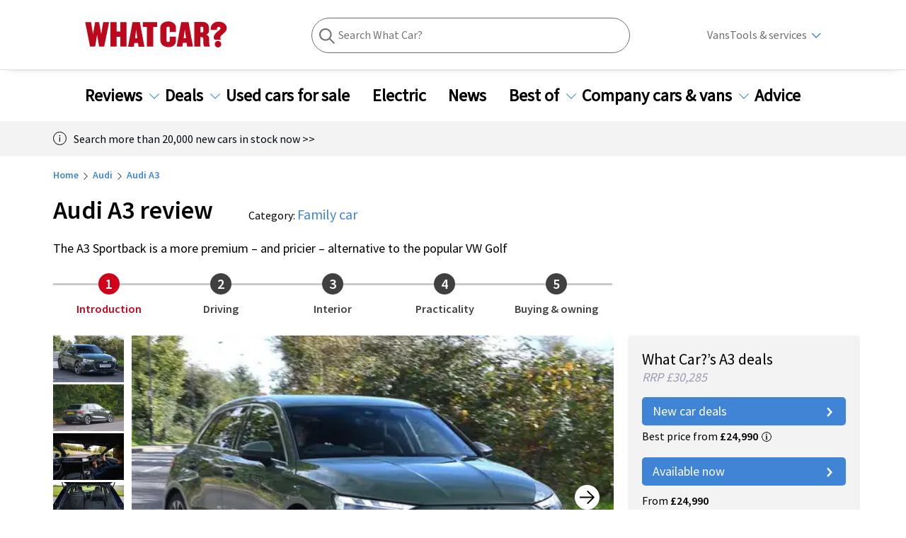

--- FILE ---
content_type: text/html; charset=utf-8
request_url: https://www.whatcar.com/audi/a3/hatchback/review/n77
body_size: 762847
content:
<!DOCTYPE html><html><head><meta charSet="utf-8"/><meta name="viewport" content="width=1200"/><script type="application/ld+json">{"@context":"https://schema.org","@type":"FAQPage","mainEntity":[[{"@type":"Question","name":"Is there an Audi A3 Convertible?","acceptedAnswer":{"@type":"Answer","text":"<p>No – you can no longer buy a <a href=\"https://www.whatcar.com/best/convertibles/n17007\">convertible</a>&nbsp;Audi A3 new. To read about the droptop version of the previous-generation car&nbsp;see our <a href=\"https://www.whatcar.com/audi/a3/sports/used-review/n815\">2014-2020 A3 Convertible review</a>.</p>\r\n"}},{"@type":"Question","name":"Does the Audi A3 hold its value?","acceptedAnswer":{"@type":"Answer","text":"<p>The Audi A3 holds its value better than the <a href=\"https://www.whatcar.com/volkswagen/golf/hatchback/review/n17371\">VW Golf</a> and other mainstream&nbsp;<a href=\"https://www.whatcar.com/best/family-cars/n27171\">family cars</a>&nbsp;but not as well as a&nbsp;<a href=\"https://www.whatcar.com/bmw/1-series/hatchback/review/n26\">BMW 1 Series</a>.</p>\r\n"}},{"@type":"Question","name":"Why has the Audi A3 been discontinued?","acceptedAnswer":{"@type":"Answer","text":"<p>It hasn't – you can still buy the <a href=\"https://www.whatcar.com/audi/a3/saloon/review/n60\">Audi A3 Saloon</a>&nbsp;and this A3 Sportback new in the UK and elsewhere. For the latest prices, see our <a href=\"https://www.whatcar.com/new-car-deals\">New Car Deals pages</a>.</p>\r\n"}}]]}</script><link rel="canonical" href="https://www.whatcar.com/audi/a3/hatchback/review/n77"/><title>Audi A3 Review 2026, Price &amp; Specs | What Car?</title><meta name="title" content="Audi A3 Review 2026, Price &amp; Specs"/><meta property="og:title" content="Audi A3 Review 2026, Price &amp; Specs"/><meta name="description" content="Read the definitive Audi A3 2026 review from the expert What Car? team. Check specs, prices, performance and compare with similar cars."/><meta property="og:description" content="Read the definitive Audi A3 2026 review from the expert What Car? team. Check specs, prices, performance and compare with similar cars."/><meta name="twitter:description" content="Read the definitive Audi A3 2026 review from the expert What Car? team. Check specs, prices, performance and compare with similar cars."/><meta property="og:image" content="https://media.whatcar.com/wc-image/2025-04/audi-a3-sportback-front-cornering-main.jpg"/><meta name="twitter:image" content="https://media.whatcar.com/wc-image/2025-04/audi-a3-sportback-front-cornering-main.jpg"/><meta name="robots" content="max-image-preview:large"/><meta property="og:image:alt" content="Audi A3 front cornering"/><meta property="og:url" content="https://www.whatcar.com/audi/a3/hatchback/review/n77"/><meta name="next-head-count" content="15"/><link rel="icon" href="/favicon.ico"/><link rel="preconnect" href="https://securepubads.g.doubleclick.net"/><link rel="preconnect" href="https://tpc.googlesyndication.com"/><link rel="preconnect" href="https://tags.crwdcntrl.net"/><link rel="preconnect" href="https://bcp.crwdcntrl.net"/><link rel="preconnect" href="https://www.googletagmanager.com"/><link rel="preconnect" href="https://www.google-analytics.com"/><link rel="preconnect" href="https://fonts.googleapis.com"/><link rel="preconnect" href="https://fonts.gstatic.com"/><link rel="preload" href="/fonts/ClearSans-Regular-Reduced.woff2" as="font" type="font/woff2" crossorigin="anonymous"/><link rel="preload" href="/fonts/ClearSans-Bold.woff2" as="font" type="font/woff2" crossorigin="anonymous"/><link rel="preconnect" href="https://cdn.cookielaw.org"/><link rel="preconnect" href="https://media.whatcar.com/"/><script defer="">
            ;window.NREUM||(NREUM={});NREUM.init={distributed_tracing:{enabled:true},privacy:{cookies_enabled:true},ajax:{deny_list:["bam.nr-data.net"]}};

;NREUM.loader_config={accountID:"4374246",trustKey:"4374246",agentID:"1589010920",licenseKey:"NRJS-20401937cb4958479d5",applicationID:"1589010920"};
;NREUM.info={beacon:"bam.nr-data.net",errorBeacon:"bam.nr-data.net",licenseKey:"NRJS-20401937cb4958479d5",applicationID:"1589010920",sa:1};
;/*! For license information please see nr-loader-spa-1.270.3.min.js.LICENSE.txt */
(()=>{var e,t,r={8122:(e,t,r)=>{"use strict";r.d(t,{a:()=>i});var n=r(944);function i(e,t){try{if(!e||"object"!=typeof e)return(0,n.R)(3);if(!t||"object"!=typeof t)return(0,n.R)(4);const r=Object.create(Object.getPrototypeOf(t),Object.getOwnPropertyDescriptors(t)),o=0===Object.keys(r).length?e:r;for(let a in o)if(void 0!==e[a])try{if(null===e[a]){r[a]=null;continue}Array.isArray(e[a])&&Array.isArray(t[a])?r[a]=Array.from(new Set([...e[a],...t[a]])):"object"==typeof e[a]&&"object"==typeof t[a]?r[a]=i(e[a],t[a]):r[a]=e[a]}catch(e){(0,n.R)(1,e)}return r}catch(e){(0,n.R)(2,e)}}},2555:(e,t,r)=>{"use strict";r.d(t,{Vp:()=>c,fn:()=>s,x1:()=>u});var n=r(384),i=r(8122);const o={beacon:n.NT.beacon,errorBeacon:n.NT.errorBeacon,licenseKey:void 0,applicationID:void 0,sa:void 0,queueTime:void 0,applicationTime:void 0,ttGuid:void 0,user:void 0,account:void 0,product:void 0,extra:void 0,jsAttributes:{},userAttributes:void 0,atts:void 0,transactionName:void 0,tNamePlain:void 0},a={};function s(e){try{const t=c(e);return!!t.licenseKey&&!!t.errorBeacon&&!!t.applicationID}catch(e){return!1}}function c(e){if(!e)throw new Error("All info objects require an agent identifier!");if(!a[e])throw new Error("Info for ".concat(e," was never set"));return a[e]}function u(e,t){if(!e)throw new Error("All info objects require an agent identifier!");a[e]=(0,i.a)(t,o);const r=(0,n.nY)(e);r&&(r.info=a[e])}},9417:(e,t,r)=>{"use strict";r.d(t,{D0:()=>h,gD:()=>g,xN:()=>p});var n=r(993);const i=e=>{if(!e||"string"!=typeof e)return!1;try{document.createDocumentFragment().querySelector(e)}catch{return!1}return!0};var o=r(2614),a=r(944),s=r(384),c=r(8122);const u="[data-nr-mask]",d=()=>{const e={mask_selector:"*",block_selector:"[data-nr-block]",mask_input_options:{color:!1,date:!1,"datetime-local":!1,email:!1,month:!1,number:!1,range:!1,search:!1,tel:!1,text:!1,time:!1,url:!1,week:!1,textarea:!1,select:!1,password:!0}};return{ajax:{deny_list:void 0,block_internal:!0,enabled:!0,harvestTimeSeconds:10,autoStart:!0},distributed_tracing:{enabled:void 0,exclude_newrelic_header:void 0,cors_use_newrelic_header:void 0,cors_use_tracecontext_headers:void 0,allowed_origins:void 0},feature_flags:[],generic_events:{enabled:!0,harvestTimeSeconds:30,autoStart:!0},harvest:{tooManyRequestsDelay:60},jserrors:{enabled:!0,harvestTimeSeconds:10,autoStart:!0},logging:{enabled:!0,harvestTimeSeconds:10,autoStart:!0,level:n.p_.INFO},metrics:{enabled:!0,autoStart:!0},obfuscate:void 0,page_action:{enabled:!0},user_actions:{enabled:!0},page_view_event:{enabled:!0,autoStart:!0},page_view_timing:{enabled:!0,harvestTimeSeconds:30,autoStart:!0},privacy:{cookies_enabled:!0},proxy:{assets:void 0,beacon:void 0},session:{expiresMs:o.wk,inactiveMs:o.BB},session_replay:{autoStart:!0,enabled:!1,harvestTimeSeconds:60,preload:!1,sampling_rate:10,error_sampling_rate:100,collect_fonts:!1,inline_images:!1,fix_stylesheets:!0,mask_all_inputs:!0,get mask_text_selector(){return e.mask_selector},set mask_text_selector(t){i(t)?e.mask_selector="".concat(t,",").concat(u):""===t||null===t?e.mask_selector=u:(0,a.R)(5,t)},get block_class(){return"nr-block"},get ignore_class(){return"nr-ignore"},get mask_text_class(){return"nr-mask"},get block_selector(){return e.block_selector},set block_selector(t){i(t)?e.block_selector+=",".concat(t):""!==t&&(0,a.R)(6,t)},get mask_input_options(){return e.mask_input_options},set mask_input_options(t){t&&"object"==typeof t?e.mask_input_options={...t,password:!0}:(0,a.R)(7,t)}},session_trace:{enabled:!0,harvestTimeSeconds:10,autoStart:!0},soft_navigations:{enabled:!0,harvestTimeSeconds:10,autoStart:!0},spa:{enabled:!0,harvestTimeSeconds:10,autoStart:!0},ssl:void 0}},l={},f="All configuration objects require an agent identifier!";function h(e){if(!e)throw new Error(f);if(!l[e])throw new Error("Configuration for ".concat(e," was never set"));return l[e]}function p(e,t){if(!e)throw new Error(f);l[e]=(0,c.a)(t,d());const r=(0,s.nY)(e);r&&(r.init=l[e])}function g(e,t){if(!e)throw new Error(f);var r=h(e);if(r){for(var n=t.split("."),i=0;i<n.length-1;i++)if("object"!=typeof(r=r[n[i]]))return;r=r[n[n.length-1]]}return r}},5603:(e,t,r)=>{"use strict";r.d(t,{a:()=>c,o:()=>s});var n=r(384),i=r(8122);const o={accountID:void 0,trustKey:void 0,agentID:void 0,licenseKey:void 0,applicationID:void 0,xpid:void 0},a={};function s(e){if(!e)throw new Error("All loader-config objects require an agent identifier!");if(!a[e])throw new Error("LoaderConfig for ".concat(e," was never set"));return a[e]}function c(e,t){if(!e)throw new Error("All loader-config objects require an agent identifier!");a[e]=(0,i.a)(t,o);const r=(0,n.nY)(e);r&&(r.loader_config=a[e])}},3371:(e,t,r)=>{"use strict";r.d(t,{V:()=>f,f:()=>l});var n=r(8122),i=r(384),o=r(6154),a=r(9324);let s=0;const c={buildEnv:a.F3,distMethod:a.Xs,version:a.xv,originTime:o.WN},u={customTransaction:void 0,disabled:!1,isolatedBacklog:!1,loaderType:void 0,maxBytes:3e4,onerror:void 0,ptid:void 0,releaseIds:{},appMetadata:{},session:void 0,denyList:void 0,timeKeeper:void 0,obfuscator:void 0},d={};function l(e){if(!e)throw new Error("All runtime objects require an agent identifier!");if(!d[e])throw new Error("Runtime for ".concat(e," was never set"));return d[e]}function f(e,t){if(!e)throw new Error("All runtime objects require an agent identifier!");d[e]={...(0,n.a)(t,u),...c},Object.hasOwnProperty.call(d[e],"harvestCount")||Object.defineProperty(d[e],"harvestCount",{get:()=>++s});const r=(0,i.nY)(e);r&&(r.runtime=d[e])}},9324:(e,t,r)=>{"use strict";r.d(t,{F3:()=>i,Xs:()=>o,Yq:()=>a,xv:()=>n});const n="1.270.3",i="PROD",o="CDN",a="2.0.0-alpha.12"},6154:(e,t,r)=>{"use strict";r.d(t,{A4:()=>s,OF:()=>d,RI:()=>i,WN:()=>h,bv:()=>o,gm:()=>a,lR:()=>f,m:()=>u,mw:()=>c,sb:()=>l});var n=r(1863);const i="undefined"!=typeof window&&!!window.document,o="undefined"!=typeof WorkerGlobalScope&&("undefined"!=typeof self&&self instanceof WorkerGlobalScope&&self.navigator instanceof WorkerNavigator||"undefined"!=typeof globalThis&&globalThis instanceof WorkerGlobalScope&&globalThis.navigator instanceof WorkerNavigator),a=i?window:"undefined"!=typeof WorkerGlobalScope&&("undefined"!=typeof self&&self instanceof WorkerGlobalScope&&self||"undefined"!=typeof globalThis&&globalThis instanceof WorkerGlobalScope&&globalThis),s="complete"===a?.document?.readyState,c=Boolean("hidden"===a?.document?.visibilityState),u=""+a?.location,d=/iPad|iPhone|iPod/.test(a.navigator?.userAgent),l=d&&"undefined"==typeof SharedWorker,f=(()=>{const e=a.navigator?.userAgent?.match(/Firefox[/s](d+.d+)/);return Array.isArray(e)&&e.length>=2?+e[1]:0})(),h=Date.now()-(0,n.t)()},7295:(e,t,r)=>{"use strict";r.d(t,{Xv:()=>a,gX:()=>i,iW:()=>o});var n=[];function i(e){if(!e||o(e))return!1;if(0===n.length)return!0;for(var t=0;t<n.length;t++){var r=n[t];if("*"===r.hostname)return!1;if(s(r.hostname,e.hostname)&&c(r.pathname,e.pathname))return!1}return!0}function o(e){return void 0===e.hostname}function a(e){if(n=[],e&&e.length)for(var t=0;t<e.length;t++){let r=e[t];if(!r)continue;0===r.indexOf("http://")?r=r.substring(7):0===r.indexOf("https://")&&(r=r.substring(8));const i=r.indexOf("/");let o,a;i>0?(o=r.substring(0,i),a=r.substring(i)):(o=r,a="");let[s]=o.split(":");n.push({hostname:s,pathname:a})}}function s(e,t){return!(e.length>t.length)&&t.indexOf(e)===t.length-e.length}function c(e,t){return 0===e.indexOf("/")&&(e=e.substring(1)),0===t.indexOf("/")&&(t=t.substring(1)),""===e||e===t}},1687:(e,t,r)=>{"use strict";r.d(t,{Ak:()=>c,Ze:()=>l,x3:()=>u});var n=r(7836),i=r(3606),o=r(860),a=r(2646);const s={};function c(e,t){const r={staged:!1,priority:o.P[t]||0};d(e),s[e].get(t)||s[e].set(t,r)}function u(e,t){e&&s[e]&&(s[e].get(t)&&s[e].delete(t),h(e,t,!1),s[e].size&&f(e))}function d(e){if(!e)throw new Error("agentIdentifier required");s[e]||(s[e]=new Map)}function l(e="",t="feature",r=!1){if(d(e),!e||!s[e].get(t)||r)return h(e,t);s[e].get(t).staged=!0,f(e)}function f(e){const t=Array.from(s[e]);t.every((([e,t])=>t.staged))&&(t.sort(((e,t)=>e[1].priority-t[1].priority)),t.forEach((([t])=>{s[e].delete(t),h(e,t)})))}function h(e,t,r=!0){const o=e?n.ee.get(e):n.ee,s=i.i.handlers;if(!o.aborted&&o.backlog&&s){if(r){const e=o.backlog[t],r=s[t];if(r){for(let t=0;e&&t<e.length;++t)p(e[t],r);Object.entries(r).forEach((([e,t])=>{Object.values(t||{}).forEach((t=>{t[0]?.on&&t[0]?.context()instanceof a.y&&t[0].on(e,t[1])}))}))}}o.isolatedBacklog||delete s[t],o.backlog[t]=null,o.emit("drain-"+t,[])}}function p(e,t){var r=e[1];Object.values(t[r]||{}).forEach((t=>{var r=e[0];if(t[0]===r){var n=t[1],i=e[3],o=e[2];n.apply(i,o)}}))}},7836:(e,t,r)=>{"use strict";r.d(t,{P:()=>c,ee:()=>u});var n=r(384),i=r(8990),o=r(3371),a=r(2646),s=r(5607);const c="nr@context:".concat(s.W),u=function e(t,r){var n={},s={},d={},l=!1;try{l=16===r.length&&(0,o.f)(r).isolatedBacklog}catch(e){}var f={on:p,addEventListener:p,removeEventListener:function(e,t){var r=n[e];if(!r)return;for(var i=0;i<r.length;i++)r[i]===t&&r.splice(i,1)},emit:function(e,r,n,i,o){!1!==o&&(o=!0);if(u.aborted&&!i)return;t&&o&&t.emit(e,r,n);for(var a=h(n),c=g(e),d=c.length,l=0;l<d;l++)c[l].apply(a,r);var p=v()[s[e]];p&&p.push([f,e,r,a]);return a},get:m,listeners:g,context:h,buffer:function(e,t){const r=v();if(t=t||"feature",f.aborted)return;Object.entries(e||{}).forEach((([e,n])=>{s[n]=t,t in r||(r[t]=[])}))},abort:function(){f._aborted=!0,Object.keys(f.backlog).forEach((e=>{delete f.backlog[e]}))},isBuffering:function(e){return!!v()[s[e]]},debugId:r,backlog:l?{}:t&&"object"==typeof t.backlog?t.backlog:{},isolatedBacklog:l};return Object.defineProperty(f,"aborted",{get:()=>{let e=f._aborted||!1;return e||(t&&(e=t.aborted),e)}}),f;function h(e){return e&&e instanceof a.y?e:e?(0,i.I)(e,c,(()=>new a.y(c))):new a.y(c)}function p(e,t){n[e]=g(e).concat(t)}function g(e){return n[e]||[]}function m(t){return d[t]=d[t]||e(f,t)}function v(){return f.backlog}}(void 0,"globalEE"),d=(0,n.Zm)();d.ee||(d.ee=u)},2646:(e,t,r)=>{"use strict";r.d(t,{y:()=>n});class n{constructor(e){this.contextId=e}}},9908:(e,t,r)=>{"use strict";r.d(t,{d:()=>n,p:()=>i});var n=r(7836).ee.get("handle");function i(e,t,r,i,o){o?(o.buffer([e],i),o.emit(e,t,r)):(n.buffer([e],i),n.emit(e,t,r))}},3606:(e,t,r)=>{"use strict";r.d(t,{i:()=>o});var n=r(9908);o.on=a;var i=o.handlers={};function o(e,t,r,o){a(o||n.d,i,e,t,r)}function a(e,t,r,i,o){o||(o="feature"),e||(e=n.d);var a=t[o]=t[o]||{};(a[r]=a[r]||[]).push([e,i])}},3878:(e,t,r)=>{"use strict";function n(e,t){return{capture:e,passive:!1,signal:t}}function i(e,t,r=!1,i){window.addEventListener(e,t,n(r,i))}function o(e,t,r=!1,i){document.addEventListener(e,t,n(r,i))}r.d(t,{DD:()=>o,jT:()=>n,sp:()=>i})},5607:(e,t,r)=>{"use strict";r.d(t,{W:()=>n});const n=(0,r(9566).bz)()},9566:(e,t,r)=>{"use strict";r.d(t,{LA:()=>s,ZF:()=>c,bz:()=>a,el:()=>u});var n=r(6154);const i="xxxxxxxx-xxxx-4xxx-yxxx-xxxxxxxxxxxx";function o(e,t){return e?15&e[t]:16*Math.random()|0}function a(){const e=n.gm?.crypto||n.gm?.msCrypto;let t,r=0;return e&&e.getRandomValues&&(t=e.getRandomValues(new Uint8Array(30))),i.split("").map((e=>"x"===e?o(t,r++).toString(16):"y"===e?(3&o()|8).toString(16):e)).join("")}function s(e){const t=n.gm?.crypto||n.gm?.msCrypto;let r,i=0;t&&t.getRandomValues&&(r=t.getRandomValues(new Uint8Array(e)));const a=[];for(var s=0;s<e;s++)a.push(o(r,i++).toString(16));return a.join("")}function c(){return s(16)}function u(){return s(32)}},2614:(e,t,r)=>{"use strict";r.d(t,{BB:()=>a,H3:()=>n,g:()=>u,iL:()=>c,tS:()=>s,uh:()=>i,wk:()=>o});const n="NRBA",i="SESSION",o=144e5,a=18e5,s={STARTED:"session-started",PAUSE:"session-pause",RESET:"session-reset",RESUME:"session-resume",UPDATE:"session-update"},c={SAME_TAB:"same-tab",CROSS_TAB:"cross-tab"},u={OFF:0,FULL:1,ERROR:2}},1863:(e,t,r)=>{"use strict";function n(){return Math.floor(performance.now())}r.d(t,{t:()=>n})},7485:(e,t,r)=>{"use strict";r.d(t,{D:()=>i});var n=r(6154);function i(e){if(0===(e||"").indexOf("data:"))return{protocol:"data"};try{const t=new URL(e,location.href),r={port:t.port,hostname:t.hostname,pathname:t.pathname,search:t.search,protocol:t.protocol.slice(0,t.protocol.indexOf(":")),sameOrigin:t.protocol===n.gm?.location?.protocol&&t.host===n.gm?.location?.host};return r.port&&""!==r.port||("http:"===t.protocol&&(r.port="80"),"https:"===t.protocol&&(r.port="443")),r.pathname&&""!==r.pathname?r.pathname.startsWith("/")||(r.pathname="/".concat(r.pathname)):r.pathname="/",r}catch(e){return{}}}},944:(e,t,r)=>{"use strict";function n(e,t){"function"==typeof console.debug&&console.debug("New Relic Warning: https://github.com/newrelic/newrelic-browser-agent/blob/main/docs/warning-codes.md#".concat(e),t)}r.d(t,{R:()=>n})},5284:(e,t,r)=>{"use strict";r.d(t,{t:()=>c,B:()=>s});var n=r(7836),i=r(6154);const o="newrelic";const a=new Set,s={};function c(e,t){const r=n.ee.get(t);s[t]??={},e&&"object"==typeof e&&(a.has(t)||(r.emit("rumresp",[e]),s[t]=e,a.add(t),function(e={}){try{i.gm.dispatchEvent(new CustomEvent(o,{detail:e}))}catch(e){}}({loaded:!0})))}},8990:(e,t,r)=>{"use strict";r.d(t,{I:()=>i});var n=Object.prototype.hasOwnProperty;function i(e,t,r){if(n.call(e,t))return e[t];var i=r();if(Object.defineProperty&&Object.keys)try{return Object.defineProperty(e,t,{value:i,writable:!0,enumerable:!1}),i}catch(e){}return e[t]=i,i}},6389:(e,t,r)=>{"use strict";function n(e,t=500,r={}){const n=r?.leading||!1;let i;return(...r)=>{n&&void 0===i&&(e.apply(this,r),i=setTimeout((()=>{i=clearTimeout(i)}),t)),n||(clearTimeout(i),i=setTimeout((()=>{e.apply(this,r)}),t))}}function i(e){let t=!1;return(...r)=>{t||(t=!0,e.apply(this,r))}}r.d(t,{J:()=>i,s:()=>n})},3304:(e,t,r)=>{"use strict";r.d(t,{A:()=>o});var n=r(7836);const i=()=>{const e=new WeakSet;return(t,r)=>{if("object"==typeof r&&null!==r){if(e.has(r))return;e.add(r)}return r}};function o(e){try{return JSON.stringify(e,i())??""}catch(e){try{n.ee.emit("internal-error",[e])}catch(e){}return""}}},5289:(e,t,r)=>{"use strict";r.d(t,{GG:()=>o,sB:()=>a});var n=r(3878);function i(){return"undefined"==typeof document||"complete"===document.readyState}function o(e,t){if(i())return e();(0,n.sp)("load",e,t)}function a(e){if(i())return e();(0,n.DD)("DOMContentLoaded",e)}},384:(e,t,r)=>{"use strict";r.d(t,{NT:()=>o,US:()=>d,Zm:()=>a,bQ:()=>c,dV:()=>s,nY:()=>u,pV:()=>l});var n=r(6154),i=r(1863);const o={beacon:"bam.nr-data.net",errorBeacon:"bam.nr-data.net"};function a(){return n.gm.NREUM||(n.gm.NREUM={}),void 0===n.gm.newrelic&&(n.gm.newrelic=n.gm.NREUM),n.gm.NREUM}function s(){let e=a();return e.o||(e.o={ST:n.gm.setTimeout,SI:n.gm.setImmediate,CT:n.gm.clearTimeout,XHR:n.gm.XMLHttpRequest,REQ:n.gm.Request,EV:n.gm.Event,PR:n.gm.Promise,MO:n.gm.MutationObserver,FETCH:n.gm.fetch,WS:n.gm.WebSocket}),e}function c(e,t){let r=a();r.initializedAgents??={},t.initializedAt={ms:(0,i.t)(),date:new Date},r.initializedAgents[e]=t}function u(e){let t=a();return t.initializedAgents?.[e]}function d(e,t){a()[e]=t}function l(){return function(){let e=a();const t=e.info||{};e.info={beacon:o.beacon,errorBeacon:o.errorBeacon,...t}}(),function(){let e=a();const t=e.init||{};e.init={...t}}(),s(),function(){let e=a();const t=e.loader_config||{};e.loader_config={...t}}(),a()}},2843:(e,t,r)=>{"use strict";r.d(t,{u:()=>i});var n=r(3878);function i(e,t=!1,r,i){(0,n.DD)("visibilitychange",(function(){if(t)return void("hidden"===document.visibilityState&&e());e(document.visibilityState)}),r,i)}},8139:(e,t,r)=>{"use strict";r.d(t,{u:()=>f});var n=r(7836),i=r(3434),o=r(8990),a=r(6154);const s={},c=a.gm.XMLHttpRequest,u="addEventListener",d="removeEventListener",l="nr@wrapped:".concat(n.P);function f(e){var t=function(e){return(e||n.ee).get("events")}(e);if(s[t.debugId]++)return t;s[t.debugId]=1;var r=(0,i.YM)(t,!0);function f(e){r.inPlace(e,[u,d],"-",p)}function p(e,t){return e[1]}return"getPrototypeOf"in Object&&(a.RI&&h(document,f),h(a.gm,f),h(c.prototype,f)),t.on(u+"-start",(function(e,t){var n=e[1];if(null!==n&&("function"==typeof n||"object"==typeof n)){var i=(0,o.I)(n,l,(function(){var e={object:function(){if("function"!=typeof n.handleEvent)return;return n.handleEvent.apply(n,arguments)},function:n}[typeof n];return e?r(e,"fn-",null,e.name||"anonymous"):n}));this.wrapped=e[1]=i}})),t.on(d+"-start",(function(e){e[1]=this.wrapped||e[1]})),t}function h(e,t,...r){let n=e;for(;"object"==typeof n&&!Object.prototype.hasOwnProperty.call(n,u);)n=Object.getPrototypeOf(n);n&&t(n,...r)}},3434:(e,t,r)=>{"use strict";r.d(t,{Jt:()=>o,YM:()=>c});var n=r(7836),i=r(5607);const o="nr@original:".concat(i.W);var a=Object.prototype.hasOwnProperty,s=!1;function c(e,t){return e||(e=n.ee),r.inPlace=function(e,t,n,i,o){n||(n="");const a="-"===n.charAt(0);for(let s=0;s<t.length;s++){const c=t[s],u=e[c];d(u)||(e[c]=r(u,a?c+n:n,i,c,o))}},r.flag=o,r;function r(t,r,n,s,c){return d(t)?t:(r||(r=""),nrWrapper[o]=t,function(e,t,r){if(Object.defineProperty&&Object.keys)try{return Object.keys(e).forEach((function(r){Object.defineProperty(t,r,{get:function(){return e[r]},set:function(t){return e[r]=t,t}})})),t}catch(e){u([e],r)}for(var n in e)a.call(e,n)&&(t[n]=e[n])}(t,nrWrapper,e),nrWrapper);function nrWrapper(){var o,a,d,l;try{a=this,o=[...arguments],d="function"==typeof n?n(o,a):n||{}}catch(t){u([t,"",[o,a,s],d],e)}i(r+"start",[o,a,s],d,c);try{return l=t.apply(a,o)}catch(e){throw i(r+"err",[o,a,e],d,c),e}finally{i(r+"end",[o,a,l],d,c)}}}function i(r,n,i,o){if(!s||t){var a=s;s=!0;try{e.emit(r,n,i,t,o)}catch(t){u([t,r,n,i],e)}s=a}}}function u(e,t){t||(t=n.ee);try{t.emit("internal-error",e)}catch(e){}}function d(e){return!(e&&"function"==typeof e&&e.apply&&!e[o])}},9300:(e,t,r)=>{"use strict";r.d(t,{T:()=>n});const n=r(860).K.ajax},3333:(e,t,r)=>{"use strict";r.d(t,{TZ:()=>n,Zp:()=>i,mq:()=>s,nf:()=>a,qN:()=>o});const n=r(860).K.genericEvents,i=["auxclick","click","copy","keydown","paste","scrollend"],o=["focus","blur"],a=4,s=1e3},6774:(e,t,r)=>{"use strict";r.d(t,{T:()=>n});const n=r(860).K.jserrors},993:(e,t,r)=>{"use strict";r.d(t,{ET:()=>o,TZ:()=>a,p_:()=>i});var n=r(860);const i={ERROR:"ERROR",WARN:"WARN",INFO:"INFO",DEBUG:"DEBUG",TRACE:"TRACE"},o="log",a=n.K.logging},3785:(e,t,r)=>{"use strict";r.d(t,{R:()=>c,b:()=>u});var n=r(9908),i=r(1863),o=r(860),a=r(3969),s=r(993);function c(e,t,r={},c=s.p_.INFO){(0,n.p)(a.xV,["API/logging/".concat(c.toLowerCase(),"/called")],void 0,o.K.metrics,e),(0,n.p)(s.ET,[(0,i.t)(),t,r,c],void 0,o.K.logging,e)}function u(e){return"string"==typeof e&&Object.values(s.p_).some((t=>t===e.toUpperCase().trim()))}},3969:(e,t,r)=>{"use strict";r.d(t,{TZ:()=>n,XG:()=>s,rs:()=>i,xV:()=>a,z_:()=>o});const n=r(860).K.metrics,i="sm",o="cm",a="storeSupportabilityMetrics",s="storeEventMetrics"},6630:(e,t,r)=>{"use strict";r.d(t,{T:()=>n});const n=r(860).K.pageViewEvent},782:(e,t,r)=>{"use strict";r.d(t,{T:()=>n});const n=r(860).K.pageViewTiming},6344:(e,t,r)=>{"use strict";r.d(t,{BB:()=>d,G4:()=>o,Qb:()=>l,TZ:()=>i,Ug:()=>a,_s:()=>s,bc:()=>u,yP:()=>c});var n=r(2614);const i=r(860).K.sessionReplay,o={RECORD:"recordReplay",PAUSE:"pauseReplay",REPLAY_RUNNING:"replayRunning",ERROR_DURING_REPLAY:"errorDuringReplay"},a=.12,s={DomContentLoaded:0,Load:1,FullSnapshot:2,IncrementalSnapshot:3,Meta:4,Custom:5},c={[n.g.ERROR]:15e3,[n.g.FULL]:3e5,[n.g.OFF]:0},u={RESET:{message:"Session was reset",sm:"Reset"},IMPORT:{message:"Recorder failed to import",sm:"Import"},TOO_MANY:{message:"429: Too Many Requests",sm:"Too-Many"},TOO_BIG:{message:"Payload was too large",sm:"Too-Big"},CROSS_TAB:{message:"Session Entity was set to OFF on another tab",sm:"Cross-Tab"},ENTITLEMENTS:{message:"Session Replay is not allowed and will not be started",sm:"Entitlement"}},d=5e3,l={API:"api"}},5270:(e,t,r)=>{"use strict";r.d(t,{Aw:()=>c,CT:()=>u,SR:()=>s});var n=r(384),i=r(9417),o=r(7767),a=r(6154);function s(e){return!!(0,n.dV)().o.MO&&(0,o.V)(e)&&!0===(0,i.gD)(e,"session_trace.enabled")}function c(e){return!0===(0,i.gD)(e,"session_replay.preload")&&s(e)}function u(e,t){const r=t.correctAbsoluteTimestamp(e);return{originalTimestamp:e,correctedTimestamp:r,timestampDiff:e-r,originTime:a.WN,correctedOriginTime:t.correctedOriginTime,originTimeDiff:Math.floor(a.WN-t.correctedOriginTime)}}},3738:(e,t,r)=>{"use strict";r.d(t,{He:()=>i,Kp:()=>s,Lc:()=>u,Rz:()=>d,TZ:()=>n,bD:()=>o,d3:()=>a,jx:()=>l,uP:()=>c});const n=r(860).K.sessionTrace,i="bstResource",o="resource",a="-start",s="-end",c="fn"+a,u="fn"+s,d="pushState",l=1e3},3962:(e,t,r)=>{"use strict";r.d(t,{AM:()=>o,O2:()=>s,Qu:()=>c,TZ:()=>a,ih:()=>u,tC:()=>i});var n=r(860);const i=["click","keydown","submit"],o="api",a=n.K.softNav,s={INITIAL_PAGE_LOAD:"",ROUTE_CHANGE:1,UNSPECIFIED:2},c={INTERACTION:1,AJAX:2,CUSTOM_END:3,CUSTOM_TRACER:4},u={IP:"in progress",FIN:"finished",CAN:"cancelled"}},7378:(e,t,r)=>{"use strict";r.d(t,{$p:()=>x,BR:()=>b,Kp:()=>R,L3:()=>y,Lc:()=>c,NC:()=>o,SG:()=>d,TZ:()=>i,U6:()=>p,UT:()=>m,d3:()=>w,dT:()=>f,e5:()=>A,gx:()=>v,l9:()=>l,oW:()=>h,op:()=>g,rw:()=>u,tH:()=>E,uP:()=>s,wW:()=>T,xq:()=>a});var n=r(384);const i=r(860).K.spa,o=["click","submit","keypress","keydown","keyup","change"],a=999,s="fn-start",c="fn-end",u="cb-start",d="api-ixn-",l="remaining",f="interaction",h="spaNode",p="jsonpNode",g="fetch-start",m="fetch-done",v="fetch-body-",b="jsonp-end",y=(0,n.dV)().o.ST,w="-start",R="-end",x="-body",T="cb"+R,A="jsTime",E="fetch"},4234:(e,t,r)=>{"use strict";r.d(t,{W:()=>o});var n=r(7836),i=r(1687);class o{constructor(e,t){this.agentIdentifier=e,this.ee=n.ee.get(e),this.featureName=t,this.blocked=!1}deregisterDrain(){(0,i.x3)(this.agentIdentifier,this.featureName)}}},7767:(e,t,r)=>{"use strict";r.d(t,{V:()=>o});var n=r(9417),i=r(6154);const o=e=>i.RI&&!0===(0,n.gD)(e,"privacy.cookies_enabled")},425:(e,t,r)=>{"use strict";r.d(t,{j:()=>j});var n=r(860),i=r(2555),o=r(3371),a=r(9908),s=r(7836),c=r(1687),u=r(5289),d=r(6154),l=r(944),f=r(3969),h=r(384),p=r(6344);const g=["setErrorHandler","finished","addToTrace","addRelease","addPageAction","setCurrentRouteName","setPageViewName","setCustomAttribute","interaction","noticeError","setUserId","setApplicationVersion","start",p.G4.RECORD,p.G4.PAUSE,"log","wrapLogger"],m=["setErrorHandler","finished","addToTrace","addRelease"];var v=r(1863),b=r(2614),y=r(993),w=r(3785),R=r(2646),x=r(3434);function T(e,t,r,n){if("object"!=typeof t||!t||"string"!=typeof r||!r||"function"!=typeof t[r])return(0,l.R)(29);const i=function(e){return(e||s.ee).get("logger")}(e),o=(0,x.YM)(i),a=new R.y(s.P);return a.level=n.level,a.customAttributes=n.customAttributes,o.inPlace(t,[r],"wrap-logger-",a),i}function A(){const e=(0,h.pV)();g.forEach((t=>{e[t]=(...r)=>function(t,...r){let n=[];return Object.values(e.initializedAgents).forEach((e=>{e&&e.api?e.exposed&&e.api[t]&&n.push(e.api[t](...r)):(0,l.R)(38,t)})),n.length>1?n:n[0]}(t,...r)}))}const E={};var S=r(9417),N=r(5603),O=r(5284);const I=e=>{const t=e.startsWith("http");e+="/",r.p=t?e:"https://"+e};let _=!1;function j(e,t={},g,R){let{init:x,info:j,loader_config:P,runtime:C={},exposed:k=!0}=t;C.loaderType=g;const L=(0,h.pV)();j||(x=L.init,j=L.info,P=L.loader_config),(0,S.xN)(e.agentIdentifier,x||{}),(0,N.a)(e.agentIdentifier,P||{}),j.jsAttributes??={},d.bv&&(j.jsAttributes.isWorker=!0),(0,i.x1)(e.agentIdentifier,j);const H=(0,S.D0)(e.agentIdentifier),D=[j.beacon,j.errorBeacon];_||(H.proxy.assets&&(I(H.proxy.assets),D.push(H.proxy.assets)),H.proxy.beacon&&D.push(H.proxy.beacon),A(),(0,h.US)("activatedFeatures",O.B),e.runSoftNavOverSpa&&=!0===H.soft_navigations.enabled&&H.feature_flags.includes("soft_nav")),C.denyList=[...H.ajax.deny_list||[],...H.ajax.block_internal?D:[]],C.ptid=e.agentIdentifier,(0,o.V)(e.agentIdentifier,C),e.ee=s.ee.get(e.agentIdentifier),void 0===e.api&&(e.api=function(e,t,h=!1){t||(0,c.Ak)(e,"api");const g={};var R=s.ee.get(e),x=R.get("tracer");E[e]=b.g.OFF,R.on(p.G4.REPLAY_RUNNING,(t=>{E[e]=t}));var A="api-",S=A+"ixn-";function N(t,r,n,o){const a=(0,i.Vp)(e);return null===r?delete a.jsAttributes[t]:(0,i.x1)(e,{...a,jsAttributes:{...a.jsAttributes,[t]:r}}),_(A,n,!0,o||null===r?"session":void 0)(t,r)}function O(){}g.log=function(e,{customAttributes:t={},level:r=y.p_.INFO}={}){(0,a.p)(f.xV,["API/log/called"],void 0,n.K.metrics,R),(0,w.R)(R,e,t,r)},g.wrapLogger=(e,t,{customAttributes:r={},level:i=y.p_.INFO}={})=>{(0,a.p)(f.xV,["API/wrapLogger/called"],void 0,n.K.metrics,R),T(R,e,t,{customAttributes:r,level:i})},m.forEach((e=>{g[e]=_(A,e,!0,"api")})),g.addPageAction=_(A,"addPageAction",!0,n.K.genericEvents),g.setPageViewName=function(t,r){if("string"==typeof t)return"/"!==t.charAt(0)&&(t="/"+t),(0,o.f)(e).customTransaction=(r||"http://custom.transaction")+t,_(A,"setPageViewName",!0)()},g.setCustomAttribute=function(e,t,r=!1){if("string"==typeof e){if(["string","number","boolean"].includes(typeof t)||null===t)return N(e,t,"setCustomAttribute",r);(0,l.R)(40,typeof t)}else(0,l.R)(39,typeof e)},g.setUserId=function(e){if("string"==typeof e||null===e)return N("enduser.id",e,"setUserId",!0);(0,l.R)(41,typeof e)},g.setApplicationVersion=function(e){if("string"==typeof e||null===e)return N("application.version",e,"setApplicationVersion",!1);(0,l.R)(42,typeof e)},g.start=()=>{try{(0,a.p)(f.xV,["API/start/called"],void 0,n.K.metrics,R),R.emit("manual-start-all")}catch(e){(0,l.R)(23,e)}},g[p.G4.RECORD]=function(){(0,a.p)(f.xV,["API/recordReplay/called"],void 0,n.K.metrics,R),(0,a.p)(p.G4.RECORD,[],void 0,n.K.sessionReplay,R)},g[p.G4.PAUSE]=function(){(0,a.p)(f.xV,["API/pauseReplay/called"],void 0,n.K.metrics,R),(0,a.p)(p.G4.PAUSE,[],void 0,n.K.sessionReplay,R)},g.interaction=function(e){return(new O).get("object"==typeof e?e:{})};const I=O.prototype={createTracer:function(e,t){var r={},i=this,o="function"==typeof t;return(0,a.p)(f.xV,["API/createTracer/called"],void 0,n.K.metrics,R),h||(0,a.p)(S+"tracer",[(0,v.t)(),e,r],i,n.K.spa,R),function(){if(x.emit((o?"":"no-")+"fn-start",[(0,v.t)(),i,o],r),o)try{return t.apply(this,arguments)}catch(e){const t="string"==typeof e?new Error(e):e;throw x.emit("fn-err",[arguments,this,t],r),t}finally{x.emit("fn-end",[(0,v.t)()],r)}}}};function _(e,t,r,i){return function(){return(0,a.p)(f.xV,["API/"+t+"/called"],void 0,n.K.metrics,R),i&&(0,a.p)(e+t,[(0,v.t)(),...arguments],r?null:this,i,R),r?void 0:this}}function j(){r.e(478).then(r.bind(r,8778)).then((({setAPI:t})=>{t(e),(0,c.Ze)(e,"api")})).catch((e=>{(0,l.R)(27,e),R.abort()}))}return["actionText","setName","setAttribute","save","ignore","onEnd","getContext","end","get"].forEach((e=>{I[e]=_(S,e,void 0,h?n.K.softNav:n.K.spa)})),g.setCurrentRouteName=h?_(S,"routeName",void 0,n.K.softNav):_(A,"routeName",!0,n.K.spa),g.noticeError=function(t,r){"string"==typeof t&&(t=new Error(t)),(0,a.p)(f.xV,["API/noticeError/called"],void 0,n.K.metrics,R),(0,a.p)("err",[t,(0,v.t)(),!1,r,!!E[e]],void 0,n.K.jserrors,R)},d.RI?(0,u.GG)((()=>j()),!0):j(),g}(e.agentIdentifier,R,e.runSoftNavOverSpa)),void 0===e.exposed&&(e.exposed=k),_=!0}},8374:(e,t,r)=>{r.nc=(()=>{try{return document?.currentScript?.nonce}catch(e){}return""})()},860:(e,t,r)=>{"use strict";r.d(t,{K:()=>n,P:()=>i});const n={ajax:"ajax",genericEvents:"generic_events",jserrors:"jserrors",logging:"logging",metrics:"metrics",pageAction:"page_action",pageViewEvent:"page_view_event",pageViewTiming:"page_view_timing",sessionReplay:"session_replay",sessionTrace:"session_trace",softNav:"soft_navigations",spa:"spa"},i={[n.pageViewEvent]:1,[n.pageViewTiming]:2,[n.metrics]:3,[n.jserrors]:4,[n.spa]:5,[n.ajax]:6,[n.sessionTrace]:7,[n.softNav]:8,[n.sessionReplay]:9,[n.logging]:10,[n.genericEvents]:11}}},n={};function i(e){var t=n[e];if(void 0!==t)return t.exports;var o=n[e]={exports:{}};return r[e](o,o.exports,i),o.exports}i.m=r,i.d=(e,t)=>{for(var r in t)i.o(t,r)&&!i.o(e,r)&&Object.defineProperty(e,r,{enumerable:!0,get:t[r]})},i.f={},i.e=e=>Promise.all(Object.keys(i.f).reduce(((t,r)=>(i.f[r](e,t),t)),[])),i.u=e=>({212:"nr-spa-compressor",249:"nr-spa-recorder",478:"nr-spa"}[e]+"-1.270.3.min.js"),i.o=(e,t)=>Object.prototype.hasOwnProperty.call(e,t),e={},t="NRBA-1.270.3.PROD:",i.l=(r,n,o,a)=>{if(e[r])e[r].push(n);else{var s,c;if(void 0!==o)for(var u=document.getElementsByTagName("script"),d=0;d<u.length;d++){var l=u[d];if(l.getAttribute("src")==r||l.getAttribute("data-webpack")==t+o){s=l;break}}if(!s){c=!0;var f={478:"sha512-Y3s49y94LXHjHuZQa8KVH41ZrPacbF+jf6elHhbs3JCtCrXdN2s7sxQI69cuNmpvILo+qFv3pMKxUouRPB+N9w==",249:"sha512-UDUFHtBgaCgOSO/nRBRcbKBwRBM5YxBZ6T7LQgNAmLJiQKzaun8qlyeU7zijdrvtOTixfNZvvTkshbfICggRBw==",212:"sha512-E7jS/zxf8zb0lj3X0KGwJEleW6vAmSBNU5H2qtY3FVjE+n4o1CVYUqd4mejr7HdF/khFb27f8m10eny7Iap21g=="};(s=document.createElement("script")).charset="utf-8",s.timeout=120,i.nc&&s.setAttribute("nonce",i.nc),s.setAttribute("data-webpack",t+o),s.src=r,0!==s.src.indexOf(window.location.origin+"/")&&(s.crossOrigin="anonymous"),f[a]&&(s.integrity=f[a])}e[r]=[n];var h=(t,n)=>{s.onerror=s.onload=null,clearTimeout(p);var i=e[r];if(delete e[r],s.parentNode&&s.parentNode.removeChild(s),i&&i.forEach((e=>e(n))),t)return t(n)},p=setTimeout(h.bind(null,void 0,{type:"timeout",target:s}),12e4);s.onerror=h.bind(null,s.onerror),s.onload=h.bind(null,s.onload),c&&document.head.appendChild(s)}},i.r=e=>{"undefined"!=typeof Symbol&&Symbol.toStringTag&&Object.defineProperty(e,Symbol.toStringTag,{value:"Module"}),Object.defineProperty(e,"__esModule",{value:!0})},i.p="https://js-agent.newrelic.com/",(()=>{var e={38:0,788:0};i.f.j=(t,r)=>{var n=i.o(e,t)?e[t]:void 0;if(0!==n)if(n)r.push(n[2]);else{var o=new Promise(((r,i)=>n=e[t]=[r,i]));r.push(n[2]=o);var a=i.p+i.u(t),s=new Error;i.l(a,(r=>{if(i.o(e,t)&&(0!==(n=e[t])&&(e[t]=void 0),n)){var o=r&&("load"===r.type?"missing":r.type),a=r&&r.target&&r.target.src;s.message="Loading chunk "+t+" failed.
("+o+": "+a+")",s.name="ChunkLoadError",s.type=o,s.request=a,n[1](s)}}),"chunk-"+t,t)}};var t=(t,r)=>{var n,o,[a,s,c]=r,u=0;if(a.some((t=>0!==e[t]))){for(n in s)i.o(s,n)&&(i.m[n]=s[n]);if(c)c(i)}for(t&&t(r);u<a.length;u++)o=a[u],i.o(e,o)&&e[o]&&e[o][0](),e[o]=0},r=self["webpackChunk:NRBA-1.270.3.PROD"]=self["webpackChunk:NRBA-1.270.3.PROD"]||[];r.forEach(t.bind(null,0)),r.push=t.bind(null,r.push.bind(r))})(),(()=>{"use strict";i(8374);var e=i(944),t=i(6344),r=i(9566);class n{agentIdentifier;constructor(e=(0,r.LA)(16)){this.agentIdentifier=e}#e(t,...r){if("function"==typeof this.api?.[t])return this.api[t](...r);(0,e.R)(35,t)}addPageAction(e,t){return this.#e("addPageAction",e,t)}setPageViewName(e,t){return this.#e("setPageViewName",e,t)}setCustomAttribute(e,t,r){return this.#e("setCustomAttribute",e,t,r)}noticeError(e,t){return this.#e("noticeError",e,t)}setUserId(e){return this.#e("setUserId",e)}setApplicationVersion(e){return this.#e("setApplicationVersion",e)}setErrorHandler(e){return this.#e("setErrorHandler",e)}finished(e){return this.#e("finished",e)}addRelease(e,t){return this.#e("addRelease",e,t)}start(e){return this.#e("start",e)}recordReplay(){return this.#e(t.G4.RECORD)}pauseReplay(){return this.#e(t.G4.PAUSE)}addToTrace(e){return this.#e("addToTrace",e)}setCurrentRouteName(e){return this.#e("setCurrentRouteName",e)}interaction(){return this.#e("interaction")}log(e,t){return this.#e("log",e,t)}wrapLogger(e,t,r){return this.#e("wrapLogger",e,t,r)}}var o=i(860),a=i(9417);const s=Object.values(o.K);function c(e){const t={};return s.forEach((r=>{t[r]=function(e,t){return!0===(0,a.gD)(t,"".concat(e,".enabled"))}(r,e)})),t}var u=i(425);var d=i(1687),l=i(4234),f=i(5289),h=i(6154),p=i(5270),g=i(7767),m=i(6389);class v extends l.W{constructor(e,t,r=!0){super(e.agentIdentifier,t),this.auto=r,this.abortHandler=void 0,this.featAggregate=void 0,this.onAggregateImported=void 0,!1===e.init[this.featureName].autoStart&&(this.auto=!1),this.auto?(0,d.Ak)(e.agentIdentifier,t):this.ee.on("manual-start-all",(0,m.J)((()=>{(0,d.Ak)(e.agentIdentifier,this.featureName),this.auto=!0,this.importAggregator(e)})))}importAggregator(t,r={}){if(this.featAggregate||!this.auto)return;let n;this.onAggregateImported=new Promise((e=>{n=e}));const a=async()=>{let a;try{if((0,g.V)(this.agentIdentifier)){const{setupAgentSession:e}=await i.e(478).then(i.bind(i,6526));a=e(this.agentIdentifier)}}catch(t){(0,e.R)(20,t),this.ee.emit("internal-error",[t]),this.featureName===o.K.sessionReplay&&this.abortHandler?.()}try{if(t.sharedAggregator)await t.sharedAggregator;else{t.sharedAggregator=i.e(478).then(i.bind(i,5987));const{Aggregator:e}=await t.sharedAggregator;t.sharedAggregator=new e}if(!this.#t(this.featureName,a))return(0,d.Ze)(this.agentIdentifier,this.featureName),void n(!1);const{lazyFeatureLoader:e}=await i.e(478).then(i.bind(i,6103)),{Aggregate:o}=await e(this.featureName,"aggregate");this.featAggregate=new o(t,r),n(!0)}catch(t){(0,e.R)(34,t),this.abortHandler?.(),(0,d.Ze)(this.agentIdentifier,this.featureName,!0),n(!1),this.ee&&this.ee.abort()}};h.RI?(0,f.GG)((()=>a()),!0):a()}#t(e,t){switch(e){case o.K.sessionReplay:return(0,p.SR)(this.agentIdentifier)&&!!t;case o.K.sessionTrace:return!!t;default:return!0}}}var b=i(6630);class y extends v{static featureName=b.T;constructor(e,t=!0){super(e,b.T,t),this.importAggregator(e)}}var w=i(384);var R=i(9908),x=i(2843),T=i(3878),A=i(782),E=i(1863);class S extends v{static featureName=A.T;constructor(e,t=!0){super(e,A.T,t),h.RI&&((0,x.u)((()=>(0,R.p)("docHidden",[(0,E.t)()],void 0,A.T,this.ee)),!0),(0,T.sp)("pagehide",(()=>(0,R.p)("winPagehide",[(0,E.t)()],void 0,A.T,this.ee))),this.importAggregator(e))}}var N=i(3969);class O extends v{static featureName=N.TZ;constructor(e,t=!0){super(e,N.TZ,t),this.importAggregator(e)}}var I=i(6774),_=i(3304);class j{constructor(e,t,r,n,i){this.name="UncaughtError",this.message="string"==typeof e?e:(0,_.A)(e),this.sourceURL=t,this.line=r,this.column=n,this.__newrelic=i}}function P(e){return L(e)?e:new j(void 0!==e?.message?e.message:e,e?.filename||e?.sourceURL,e?.lineno||e?.line,e?.colno||e?.col,e?.__newrelic)}function C(e){let t="Unhandled Promise Rejection";if(L(e?.reason))try{return e.reason.message=t+": "+e.reason.message,P(e.reason)}catch(t){return P(e.reason)}if(void 0===e.reason)return P(t);const r=P(e.reason);return r.message=t+": "+r?.message,r}function k(e){if(e.error instanceof SyntaxError&&!/:d+$/.test(e.error.stack?.trim())){const t=new j(e.message,e.filename,e.lineno,e.colno,e.error.__newrelic);return t.name=SyntaxError.name,t}return L(e.error)?e.error:P(e)}function L(e){return e instanceof Error&&!!e.stack}class H extends v{static featureName=I.T;#r=!1;constructor(e,r=!0){super(e,I.T,r);try{this.removeOnAbort=new AbortController}catch(e){}this.ee.on("internal-error",(e=>{this.abortHandler&&(0,R.p)("ierr",[P(e),(0,E.t)(),!0,{},this.#r],void 0,this.featureName,this.ee)})),this.ee.on(t.G4.REPLAY_RUNNING,(e=>{this.#r=e})),h.gm.addEventListener("unhandledrejection",(e=>{this.abortHandler&&(0,R.p)("err",[C(e),(0,E.t)(),!1,{unhandledPromiseRejection:1},this.#r],void 0,this.featureName,this.ee)}),(0,T.jT)(!1,this.removeOnAbort?.signal)),h.gm.addEventListener("error",(e=>{this.abortHandler&&(0,R.p)("err",[k(e),(0,E.t)(),!1,{},this.#r],void 0,this.featureName,this.ee)}),(0,T.jT)(!1,this.removeOnAbort?.signal)),this.abortHandler=this.#n,this.importAggregator(e)}#n(){this.removeOnAbort?.abort(),this.abortHandler=void 0}}var D=i(8990);let M=1;const K="nr@id";function U(e){const t=typeof e;return!e||"object"!==t&&"function"!==t?-1:e===h.gm?0:(0,D.I)(e,K,(function(){return M++}))}function V(e){if("string"==typeof e&&e.length)return e.length;if("object"==typeof e){if("undefined"!=typeof ArrayBuffer&&e instanceof ArrayBuffer&&e.byteLength)return e.byteLength;if("undefined"!=typeof Blob&&e instanceof Blob&&e.size)return e.size;if(!("undefined"!=typeof FormData&&e instanceof FormData))try{return(0,_.A)(e).length}catch(e){return}}}var G=i(8139),F=i(7836),B=i(3434);const W={},z=["open","send"];function q(t){var r=t||F.ee;const n=function(e){return(e||F.ee).get("xhr")}(r);if(W[n.debugId]++)return n;W[n.debugId]=1,(0,G.u)(r);var i=(0,B.YM)(n),o=h.gm.XMLHttpRequest,a=h.gm.MutationObserver,s=h.gm.Promise,c=h.gm.setInterval,u="readystatechange",d=["onload","onerror","onabort","onloadstart","onloadend","onprogress","ontimeout"],l=[],f=h.gm.XMLHttpRequest=function(t){const r=new o(t),a=n.context(r);try{n.emit("new-xhr",[r],a),r.addEventListener(u,(s=a,function(){var e=this;e.readyState>3&&!s.resolved&&(s.resolved=!0,n.emit("xhr-resolved",[],e)),i.inPlace(e,d,"fn-",y)}),(0,T.jT)(!1))}catch(t){(0,e.R)(15,t);try{n.emit("internal-error",[t])}catch(e){}}var s;return r};function p(e,t){i.inPlace(t,["onreadystatechange"],"fn-",y)}if(function(e,t){for(var r in e)t[r]=e[r]}(o,f),f.prototype=o.prototype,i.inPlace(f.prototype,z,"-xhr-",y),n.on("send-xhr-start",(function(e,t){p(e,t),function(e){l.push(e),a&&(g?g.then(b):c?c(b):(m=-m,v.data=m))}(t)})),n.on("open-xhr-start",p),a){var g=s&&s.resolve();if(!c&&!s){var m=1,v=document.createTextNode(m);new a(b).observe(v,{characterData:!0})}}else r.on("fn-end",(function(e){e[0]&&e[0].type===u||b()}));function b(){for(var e=0;e<l.length;e++)p(0,l[e]);l.length&&(l=[])}function y(e,t){return t}return n}var Z="fetch-",Y=Z+"body-",X=["arrayBuffer","blob","json","text","formData"],J=h.gm.Request,Q=h.gm.Response,ee="prototype";const te={};function re(e){const t=function(e){return(e||F.ee).get("fetch")}(e);if(!(J&&Q&&h.gm.fetch))return t;if(te[t.debugId]++)return t;function r(e,r,n){var i=e[r];"function"==typeof i&&(e[r]=function(){var e,r=[...arguments],o={};t.emit(n+"before-start",[r],o),o[F.P]&&o[F.P].dt&&(e=o[F.P].dt);var a=i.apply(this,r);return t.emit(n+"start",[r,e],a),a.then((function(e){return t.emit(n+"end",[null,e],a),e}),(function(e){throw t.emit(n+"end",[e],a),e}))})}return te[t.debugId]=1,X.forEach((e=>{r(J[ee],e,Y),r(Q[ee],e,Y)})),r(h.gm,"fetch",Z),t.on(Z+"end",(function(e,r){var n=this;if(r){var i=r.headers.get("content-length");null!==i&&(n.rxSize=i),t.emit(Z+"done",[null,r],n)}else t.emit(Z+"done",[e],n)})),t}var ne=i(7485),ie=i(5603);class oe{constructor(e){this.agentIdentifier=e}generateTracePayload(e){if(!this.shouldGenerateTrace(e))return null;var t=(0,ie.o)(this.agentIdentifier);if(!t)return null;var n=(t.accountID||"").toString()||null,i=(t.agentID||"").toString()||null,o=(t.trustKey||"").toString()||null;if(!n||!i)return null;var a=(0,r.ZF)(),s=(0,r.el)(),c=Date.now(),u={spanId:a,traceId:s,timestamp:c};return(e.sameOrigin||this.isAllowedOrigin(e)&&this.useTraceContextHeadersForCors())&&(u.traceContextParentHeader=this.generateTraceContextParentHeader(a,s),u.traceContextStateHeader=this.generateTraceContextStateHeader(a,c,n,i,o)),(e.sameOrigin&&!this.excludeNewrelicHeader()||!e.sameOrigin&&this.isAllowedOrigin(e)&&this.useNewrelicHeaderForCors())&&(u.newrelicHeader=this.generateTraceHeader(a,s,c,n,i,o)),u}generateTraceContextParentHeader(e,t){return"00-"+t+"-"+e+"-01"}generateTraceContextStateHeader(e,t,r,n,i){return i+"@nr=0-1-"+r+"-"+n+"-"+e+"----"+t}generateTraceHeader(e,t,r,n,i,o){if(!("function"==typeof h.gm?.btoa))return null;var a={v:[0,1],d:{ty:"Browser",ac:n,ap:i,id:e,tr:t,ti:r}};return o&&n!==o&&(a.d.tk=o),btoa((0,_.A)(a))}shouldGenerateTrace(e){return this.isDtEnabled()&&this.isAllowedOrigin(e)}isAllowedOrigin(e){var t=!1,r={};if((0,a.gD)(this.agentIdentifier,"distributed_tracing")&&(r=(0,a.D0)(this.agentIdentifier).distributed_tracing),e.sameOrigin)t=!0;else if(r.allowed_origins instanceof Array)for(var n=0;n<r.allowed_origins.length;n++){var i=(0,ne.D)(r.allowed_origins[n]);if(e.hostname===i.hostname&&e.protocol===i.protocol&&e.port===i.port){t=!0;break}}return t}isDtEnabled(){var e=(0,a.gD)(this.agentIdentifier,"distributed_tracing");return!!e&&!!e.enabled}excludeNewrelicHeader(){var e=(0,a.gD)(this.agentIdentifier,"distributed_tracing");return!!e&&!!e.exclude_newrelic_header}useNewrelicHeaderForCors(){var e=(0,a.gD)(this.agentIdentifier,"distributed_tracing");return!!e&&!1!==e.cors_use_newrelic_header}useTraceContextHeadersForCors(){var e=(0,a.gD)(this.agentIdentifier,"distributed_tracing");return!!e&&!!e.cors_use_tracecontext_headers}}var ae=i(9300),se=i(7295),ce=["load","error","abort","timeout"],ue=ce.length,de=(0,w.dV)().o.REQ,le=(0,w.dV)().o.XHR;class fe extends v{static featureName=ae.T;constructor(e,t=!0){super(e,ae.T,t),this.dt=new oe(e.agentIdentifier),this.handler=(e,t,r,n)=>(0,R.p)(e,t,r,n,this.ee);try{const e={xmlhttprequest:"xhr",fetch:"fetch",beacon:"beacon"};h.gm?.performance?.getEntriesByType("resource").forEach((t=>{if(t.initiatorType in e&&0!==t.responseStatus){const r={status:t.responseStatus},n={rxSize:t.transferSize,duration:Math.floor(t.duration),cbTime:0};he(r,t.name),this.handler("xhr",[r,n,t.startTime,t.responseEnd,e[t.initiatorType]],void 0,o.K.ajax)}}))}catch(e){}re(this.ee),q(this.ee),function(e,t,r,n){function i(e){var t=this;t.totalCbs=0,t.called=0,t.cbTime=0,t.end=x,t.ended=!1,t.xhrGuids={},t.lastSize=null,t.loadCaptureCalled=!1,t.params=this.params||{},t.metrics=this.metrics||{},e.addEventListener("load",(function(r){A(t,e)}),(0,T.jT)(!1)),h.lR||e.addEventListener("progress",(function(e){t.lastSize=e.loaded}),(0,T.jT)(!1))}function a(e){this.params={method:e[0]},he(this,e[1]),this.metrics={}}function s(t,r){e.loader_config.xpid&&this.sameOrigin&&r.setRequestHeader("X-NewRelic-ID",e.loader_config.xpid);var i=n.generateTracePayload(this.parsedOrigin);if(i){var o=!1;i.newrelicHeader&&(r.setRequestHeader("newrelic",i.newrelicHeader),o=!0),i.traceContextParentHeader&&(r.setRequestHeader("traceparent",i.traceContextParentHeader),i.traceContextStateHeader&&r.setRequestHeader("tracestate",i.traceContextStateHeader),o=!0),o&&(this.dt=i)}}function c(e,r){var n=this.metrics,i=e[0],o=this;if(n&&i){var a=V(i);a&&(n.txSize=a)}this.startTime=(0,E.t)(),this.body=i,this.listener=function(e){try{"abort"!==e.type||o.loadCaptureCalled||(o.params.aborted=!0),("load"!==e.type||o.called===o.totalCbs&&(o.onloadCalled||"function"!=typeof r.onload)&&"function"==typeof o.end)&&o.end(r)}catch(e){try{t.emit("internal-error",[e])}catch(e){}}};for(var s=0;s<ue;s++)r.addEventListener(ce[s],this.listener,(0,T.jT)(!1))}function u(e,t,r){this.cbTime+=e,t?this.onloadCalled=!0:this.called+=1,this.called!==this.totalCbs||!this.onloadCalled&&"function"==typeof r.onload||"function"!=typeof this.end||this.end(r)}function d(e,t){var r=""+U(e)+!!t;this.xhrGuids&&!this.xhrGuids[r]&&(this.xhrGuids[r]=!0,this.totalCbs+=1)}function l(e,t){var r=""+U(e)+!!t;this.xhrGuids&&this.xhrGuids[r]&&(delete this.xhrGuids[r],this.totalCbs-=1)}function f(){this.endTime=(0,E.t)()}function p(e,r){r instanceof le&&"load"===e[0]&&t.emit("xhr-load-added",[e[1],e[2]],r)}function g(e,r){r instanceof le&&"load"===e[0]&&t.emit("xhr-load-removed",[e[1],e[2]],r)}function m(e,t,r){t instanceof le&&("onload"===r&&(this.onload=!0),("load"===(e[0]&&e[0].type)||this.onload)&&(this.xhrCbStart=(0,E.t)()))}function v(e,r){this.xhrCbStart&&t.emit("xhr-cb-time",[(0,E.t)()-this.xhrCbStart,this.onload,r],r)}function b(e){var t,r=e[1]||{};if("string"==typeof e[0]?0===(t=e[0]).length&&h.RI&&(t=""+h.gm.location.href):e[0]&&e[0].url?t=e[0].url:h.gm?.URL&&e[0]&&e[0]instanceof URL?t=e[0].href:"function"==typeof e[0].toString&&(t=e[0].toString()),"string"==typeof t&&0!==t.length){t&&(this.parsedOrigin=(0,ne.D)(t),this.sameOrigin=this.parsedOrigin.sameOrigin);var i=n.generateTracePayload(this.parsedOrigin);if(i&&(i.newrelicHeader||i.traceContextParentHeader))if(e[0]&&e[0].headers)s(e[0].headers,i)&&(this.dt=i);else{var o={};for(var a in r)o[a]=r[a];o.headers=new Headers(r.headers||{}),s(o.headers,i)&&(this.dt=i),e.length>1?e[1]=o:e.push(o)}}function s(e,t){var r=!1;return t.newrelicHeader&&(e.set("newrelic",t.newrelicHeader),r=!0),t.traceContextParentHeader&&(e.set("traceparent",t.traceContextParentHeader),t.traceContextStateHeader&&e.set("tracestate",t.traceContextStateHeader),r=!0),r}}function y(e,t){this.params={},this.metrics={},this.startTime=(0,E.t)(),this.dt=t,e.length>=1&&(this.target=e[0]),e.length>=2&&(this.opts=e[1]);var r,n=this.opts||{},i=this.target;"string"==typeof i?r=i:"object"==typeof i&&i instanceof de?r=i.url:h.gm?.URL&&"object"==typeof i&&i instanceof URL&&(r=i.href),he(this,r);var o=(""+(i&&i instanceof de&&i.method||n.method||"GET")).toUpperCase();this.params.method=o,this.body=n.body,this.txSize=V(n.body)||0}function w(e,t){if(this.endTime=(0,E.t)(),this.params||(this.params={}),(0,se.iW)(this.params))return;let n;this.params.status=t?t.status:0,"string"==typeof this.rxSize&&this.rxSize.length>0&&(n=+this.rxSize);const i={txSize:this.txSize,rxSize:n,duration:(0,E.t)()-this.startTime};r("xhr",[this.params,i,this.startTime,this.endTime,"fetch"],this,o.K.ajax)}function x(e){const t=this.params,n=this.metrics;if(!this.ended){this.ended=!0;for(let t=0;t<ue;t++)e.removeEventListener(ce[t],this.listener,!1);t.aborted||(0,se.iW)(t)||(n.duration=(0,E.t)()-this.startTime,this.loadCazptureCalled||4!==e.readyState?null==t.status&&(t.status=0):A(this,e),n.cbTime=this.cbTime,r("xhr",[t,n,this.startTime,this.endTime,"xhr"],this,o.K.ajax))}}function A(e,r){e.params.status=r.status;var n=function(e,t){var r=e.responseType;return"json"===r&&null!==t?t:"arraybuffer"===r||"blob"===r||"json"===r?V(e.response):"text"===r||""===r||void 0===r?V(e.responseText):void 0}(r,e.lastSize);if(n&&(e.metrics.rxSize=n),e.sameOrigin){var i=r.getResponseHeader("X-NewRelic-App-Data");i&&((0,R.p)(N.rs,["Ajax/CrossApplicationTracing/Header/Seen"],void 0,o.K.metrics,t),e.params.cat=i.split(", ").pop())}e.loadCaptureCalled=!0}t.on("new-xhr",i),t.on("open-xhr-start",a),t.on("open-xhr-end",s),t.on("send-xhr-start",c),t.on("xhr-cb-time",u),t.on("xhr-load-added",d),t.on("xhr-load-removed",l),t.on("xhr-resolved",f),t.on("addEventListener-end",p),t.on("removeEventListener-end",g),t.on("fn-end",v),t.on("fetch-before-start",b),t.on("fetch-start",y),t.on("fn-start",m),t.on("fetch-done",w)}(e,this.ee,this.handler,this.dt),this.importAggregator(e)}}function he(e,t){var r=(0,ne.D)(t),n=e.params||e;n.hostname=r.hostname,n.port=r.port,n.protocol=r.protocol,n.host=r.hostname+":"+r.port,n.pathname=r.pathname,e.parsedOrigin=r,e.sameOrigin=r.sameOrigin}const pe={},ge=["pushState","replaceState"];function me(e){const t=function(e){return(e||F.ee).get("history")}(e);return!h.RI||pe[t.debugId]++||(pe[t.debugId]=1,(0,B.YM)(t).inPlace(window.history,ge,"-")),t}var ve=i(3738);const{He:be,bD:ye,d3:we,Kp:Re,TZ:xe,Lc:Te,uP:Ae,Rz:Ee}=ve;class Se extends v{static featureName=xe;constructor(e,t=!0){super(e,xe,t);if(!(0,g.V)(this.agentIdentifier))return void this.deregisterDrain();const r=this.ee;let n;me(r),this.eventsEE=(0,G.u)(r),this.eventsEE.on(Ae,(function(e,t){this.bstStart=(0,E.t)()})),this.eventsEE.on(Te,(function(e,t){(0,R.p)("bst",[e[0],t,this.bstStart,(0,E.t)()],void 0,o.K.sessionTrace,r)})),r.on(Ee+we,(function(e){this.time=(0,E.t)(),this.startPath=location.pathname+location.hash})),r.on(Ee+Re,(function(e){(0,R.p)("bstHist",[location.pathname+location.hash,this.startPath,this.time],void 0,o.K.sessionTrace,r)}));try{n=new PerformanceObserver((e=>{const t=e.getEntries();(0,R.p)(be,[t],void 0,o.K.sessionTrace,r)})),n.observe({type:ye,buffered:!0})}catch(e){}this.importAggregator(e,{resourceObserver:n})}}var Ne=i(2614);class Oe extends v{static featureName=t.TZ;#i;#o;constructor(e,r=!0){let n;super(e,t.TZ,r),this.replayRunning=!1,this.#o=e;try{n=JSON.parse(localStorage.getItem("".concat(Ne.H3,"_").concat(Ne.uh)))}catch(e){}(0,p.SR)(e.agentIdentifier)&&this.ee.on(t.G4.RECORD,(()=>this.#a())),this.#s(n)?(this.#i=n?.sessionReplayMode,this.#c()):this.importAggregator(e),this.ee.on("err",(e=>{this.replayRunning&&(this.errorNoticed=!0,(0,R.p)(t.G4.ERROR_DURING_REPLAY,[e],void 0,this.featureName,this.ee))})),this.ee.on(t.G4.REPLAY_RUNNING,(e=>{this.replayRunning=e}))}#s(e){return e&&(e.sessionReplayMode===Ne.g.FULL||e.sessionReplayMode===Ne.g.ERROR)||(0,p.Aw)(this.agentIdentifier)}#u=!1;async#c(e){if(!this.#u){this.#u=!0;try{const{Recorder:t}=await Promise.all([i.e(478),i.e(249)]).then(i.bind(i,2496));this.recorder??=new t({mode:this.#i,agentIdentifier:this.agentIdentifier,trigger:e,ee:this.ee}),this.recorder.startRecording(),this.abortHandler=this.recorder.stopRecording}catch(e){}this.importAggregator(this.#o,{recorder:this.recorder,errorNoticed:this.errorNoticed})}}#a(){this.featAggregate?this.featAggregate.mode!==Ne.g.FULL&&this.featAggregate.initializeRecording(Ne.g.FULL,!0):(this.#i=Ne.g.FULL,this.#c(t.Qb.API),this.recorder&&this.recorder.parent.mode!==Ne.g.FULL&&(this.recorder.parent.mode=Ne.g.FULL,this.recorder.stopRecording(),this.recorder.startRecording(),this.abortHandler=this.recorder.stopRecording))}}var Ie=i(3962);class _e extends v{static featureName=Ie.TZ;constructor(e,t=!0){if(super(e,Ie.TZ,t),!h.RI||!(0,w.dV)().o.MO)return;const r=me(this.ee),n=(0,G.u)(this.ee),i=()=>(0,R.p)("newURL",[(0,E.t)(),""+window.location],void 0,this.featureName,this.ee);r.on("pushState-end",i),r.on("replaceState-end",i);try{this.removeOnAbort=new AbortController}catch(e){}(0,T.sp)("popstate",(e=>(0,R.p)("newURL",[e.timeStamp,""+window.location],void 0,this.featureName,this.ee)),!0,this.removeOnAbort?.signal);let o=!1;const a=new((0,w.dV)().o.MO)(((e,t)=>{o||(o=!0,requestAnimationFrame((()=>{(0,R.p)("newDom",[(0,E.t)()],void 0,this.featureName,this.ee),o=!1})))})),s=(0,m.s)((e=>{(0,R.p)("newUIEvent",[e],void 0,this.featureName,this.ee),a.observe(document.body,{attributes:!0,childList:!0,subtree:!0,characterData:!0})}),100,{leading:!0});n.on("fn-start",(([e])=>{Ie.tC.includes(e?.type)&&s(e)}));for(let e of Ie.tC)document.addEventListener(e,(()=>{}));this.abortHandler=function(){this.removeOnAbort?.abort(),a.disconnect(),this.abortHandler=void 0},this.importAggregator(e,{domObserver:a})}}var je=i(7378);const Pe={},Ce=["appendChild","insertBefore","replaceChild"];function ke(e){const t=function(e){return(e||F.ee).get("jsonp")}(e);if(!h.RI||Pe[t.debugId])return t;Pe[t.debugId]=!0;var r=(0,B.YM)(t),n=/[?&](?:callback|cb)=([^&#]+)/,i=/(.*).([^.]+)/,o=/^(w+)(.|$)(.*)$/;function a(e,t){if(!e)return t;const r=e.match(o),n=r[1];return a(r[3],t[n])}return r.inPlace(Node.prototype,Ce,"dom-"),t.on("dom-start",(function(e){!function(e){if(!e||"string"!=typeof e.nodeName||"script"!==e.nodeName.toLowerCase())return;if("function"!=typeof e.addEventListener)return;var o=(s=e.src,c=s.match(n),c?c[1]:null);var s,c;if(!o)return;var u=function(e){var t=e.match(i);if(t&&t.length>=3)return{key:t[2],parent:a(t[1],window)};return{key:e,parent:window}}(o);if("function"!=typeof u.parent[u.key])return;var d={};function l(){t.emit("jsonp-end",[],d),e.removeEventListener("load",l,(0,T.jT)(!1)),e.removeEventListener("error",f,(0,T.jT)(!1))}function f(){t.emit("jsonp-error",[],d),t.emit("jsonp-end",[],d),e.removeEventListener("load",l,(0,T.jT)(!1)),e.removeEventListener("error",f,(0,T.jT)(!1))}r.inPlace(u.parent,[u.key],"cb-",d),e.addEventListener("load",l,(0,T.jT)(!1)),e.addEventListener("error",f,(0,T.jT)(!1)),t.emit("new-jsonp",[e.src],d)}(e[0])})),t}const Le={};function He(e){const t=function(e){return(e||F.ee).get("promise")}(e);if(Le[t.debugId])return t;Le[t.debugId]=!0;var r=t.context,n=(0,B.YM)(t),i=h.gm.Promise;return i&&function(){function e(r){var o=t.context(),a=n(r,"executor-",o,null,!1);const s=Reflect.construct(i,[a],e);return t.context(s).getCtx=function(){return o},s}h.gm.Promise=e,Object.defineProperty(e,"name",{value:"Promise"}),e.toString=function(){return i.toString()},Object.setPrototypeOf(e,i),["all","race"].forEach((function(r){const n=i[r];e[r]=function(e){let i=!1;[...e||[]].forEach((e=>{this.resolve(e).then(a("all"===r),a(!1))}));const o=n.apply(this,arguments);return o;function a(e){return function(){t.emit("propagate",[null,!i],o,!1,!1),i=i||!e}}}})),["resolve","reject"].forEach((function(r){const n=i[r];e[r]=function(e){const r=n.apply(this,arguments);return e!==r&&t.emit("propagate",[e,!0],r,!1,!1),r}})),e.prototype=i.prototype;const o=i.prototype.then;i.prototype.then=function(...e){var i=this,a=r(i);a.promise=i,e[0]=n(e[0],"cb-",a,null,!1),e[1]=n(e[1],"cb-",a,null,!1);const s=o.apply(this,e);return a.nextPromise=s,t.emit("propagate",[i,!0],s,!1,!1),s},i.prototype.then[B.Jt]=o,t.on("executor-start",(function(e){e[0]=n(e[0],"resolve-",this,null,!1),e[1]=n(e[1],"resolve-",this,null,!1)})),t.on("executor-err",(function(e,t,r){e[1](r)})),t.on("cb-end",(function(e,r,n){t.emit("propagate",[n,!0],this.nextPromise,!1,!1)})),t.on("propagate",(function(e,r,n){this.getCtx&&!r||(this.getCtx=function(){if(e instanceof Promise)var r=t.context(e);return r&&r.getCtx?r.getCtx():this})}))}(),t}const De={},Me="setTimeout",Ke="setInterval",Ue="clearTimeout",Ve="-start",Ge=[Me,"setImmediate",Ke,Ue,"clearImmediate"];function Fe(e){const t=function(e){return(e||F.ee).get("timer")}(e);if(De[t.debugId]++)return t;De[t.debugId]=1;var r=(0,B.YM)(t);return r.inPlace(h.gm,Ge.slice(0,2),Me+"-"),r.inPlace(h.gm,Ge.slice(2,3),Ke+"-"),r.inPlace(h.gm,Ge.slice(3),Ue+"-"),t.on(Ke+Ve,(function(e,t,n){e[0]=r(e[0],"fn-",null,n)})),t.on(Me+Ve,(function(e,t,n){this.method=n,this.timerDuration=isNaN(e[1])?0:+e[1],e[0]=r(e[0],"fn-",this,n)})),t}const Be={};function We(e){const t=function(e){return(e||F.ee).get("mutation")}(e);if(!h.RI||Be[t.debugId])return t;Be[t.debugId]=!0;var r=(0,B.YM)(t),n=h.gm.MutationObserver;return n&&(window.MutationObserver=function(e){return this instanceof n?new n(r(e,"fn-")):n.apply(this,arguments)},MutationObserver.prototype=n.prototype),t}const{TZ:ze,d3:qe,Kp:Ze,$p:Ye,wW:Xe,e5:Je,tH:Qe,uP:$e,rw:et,Lc:tt}=je;class rt extends v{static featureName=ze;constructor(e,t=!0){if(super(e,ze,t),!h.RI)return;try{this.removeOnAbort=new AbortController}catch(e){}let r,n=0;const i=this.ee.get("tracer"),o=ke(this.ee),a=He(this.ee),s=Fe(this.ee),c=q(this.ee),u=this.ee.get("events"),d=re(this.ee),l=me(this.ee),f=We(this.ee);function p(e,t){l.emit("newURL",[""+window.location,t])}function g(){n++,r=window.location.hash,this[$e]=(0,E.t)()}function m(){n--,window.location.hash!==r&&p(0,!0);var e=(0,E.t)();this[Je]=~~this[Je]+e-this[$e],this[tt]=e}function v(e,t){e.on(t,(function(){this[t]=(0,E.t)()}))}this.ee.on($e,g),a.on(et,g),o.on(et,g),this.ee.on(tt,m),a.on(Xe,m),o.on(Xe,m),this.ee.on("fn-err",((...t)=>{t[2]?.__newrelic?.[e.agentIdentifier]||(0,R.p)("function-err",[...t],void 0,this.featureName,this.ee)})),this.ee.buffer([$e,tt,"xhr-resolved"],this.featureName),u.buffer([$e],this.featureName),s.buffer(["setTimeout"+Ze,"clearTimeout"+qe,$e],this.featureName),c.buffer([$e,"new-xhr","send-xhr"+qe],this.featureName),d.buffer([Qe+qe,Qe+"-done",Qe+Ye+qe,Qe+Ye+Ze],this.featureName),l.buffer(["newURL"],this.featureName),f.buffer([$e],this.featureName),a.buffer(["propagate",et,Xe,"executor-err","resolve"+qe],this.featureName),i.buffer([$e,"no-"+$e],this.featureName),o.buffer(["new-jsonp","cb-start","jsonp-error","jsonp-end"],this.featureName),v(d,Qe+qe),v(d,Qe+"-done"),v(o,"new-jsonp"),v(o,"jsonp-end"),v(o,"cb-start"),l.on("pushState-end",p),l.on("replaceState-end",p),window.addEventListener("hashchange",p,(0,T.jT)(!0,this.removeOnAbort?.signal)),window.addEventListener("load",p,(0,T.jT)(!0,this.removeOnAbort?.signal)),window.addEventListener("popstate",(function(){p(0,n>1)}),(0,T.jT)(!0,this.removeOnAbort?.signal)),this.abortHandler=this.#n,this.importAggregator(e)}#n(){this.removeOnAbort?.abort(),this.abortHandler=void 0}}var nt=i(3333);class it extends v{static featureName=nt.TZ;constructor(e,t=!0){super(e,nt.TZ,t);const r=[e.init.page_action.enabled,e.init.user_actions.enabled];h.RI&&e.init.user_actions.enabled&&(nt.Zp.forEach((e=>(0,T.sp)(e,(e=>(0,R.p)("ua",[e],void 0,this.featureName,this.ee)),!0))),nt.qN.forEach((e=>(0,T.sp)(e,(e=>(0,R.p)("ua",[e],void 0,this.featureName,this.ee)))))),r.some((e=>e))?this.importAggregator(e):this.deregisterDrain()}}var ot=i(993),at=i(3785);class st extends v{static featureName=ot.TZ;constructor(e,t=!0){super(e,ot.TZ,t);const r=this.ee;this.ee.on("wrap-logger-end",(function([e]){const{level:t,customAttributes:n}=this;(0,at.R)(r,e,n,t)})),this.importAggregator(e)}}new class extends n{constructor(t,r){super(r),h.gm?(this.features={},(0,w.bQ)(this.agentIdentifier,this),this.desiredFeatures=new Set(t.features||[]),this.desiredFeatures.add(y),this.runSoftNavOverSpa=[...this.desiredFeatures].some((e=>e.featureName===o.K.softNav)),(0,u.j)(this,t,t.loaderType||"agent"),this.run()):(0,e.R)(21)}get config(){return{info:this.info,init:this.init,loader_config:this.loader_config,runtime:this.runtime}}run(){try{const t=c(this.agentIdentifier),r=[...this.desiredFeatures];r.sort(((e,t)=>o.P[e.featureName]-o.P[t.featureName])),r.forEach((r=>{if(!t[r.featureName]&&r.featureName!==o.K.pageViewEvent)return;if(this.runSoftNavOverSpa&&r.featureName===o.K.spa)return;if(!this.runSoftNavOverSpa&&r.featureName===o.K.softNav)return;const n=function(e){switch(e){case o.K.ajax:return[o.K.jserrors];case o.K.sessionTrace:return[o.K.ajax,o.K.pageViewEvent];case o.K.sessionReplay:return[o.K.sessionTrace];case o.K.pageViewTiming:return[o.K.pageViewEvent];default:return[]}}(r.featureName).filter((e=>!(e in this.features)));n.length>0&&(0,e.R)(36,{targetFeature:r.featureName,missingDependencies:n}),this.features[r.featureName]=new r(this)}))}catch(t){(0,e.R)(22,t);for(const e in this.features)this.features[e].abortHandler?.();const r=(0,w.Zm)();delete r.initializedAgents[this.agentIdentifier]?.api,delete r.initializedAgents[this.agentIdentifier]?.features,delete this.sharedAggregator;return r.ee.get(this.agentIdentifier).abort(),!1}}}({features:[fe,y,S,Se,Oe,O,H,it,st,_e,rt],loaderType:"spa"})})()})();
            </script><script src="//securepubads.g.doubleclick.net/tag/js/gpt.js" async=""></script><script defer="" src="//polyfill.io/v2/polyfill.min.js?features=IntersectionObserver"></script><script defer="">
            var screenSize = window && window.screen && window.screen.width || 0
            var googletag = googletag || {};
            googletag.cmd = googletag.cmd || [];
            googletag.cmd.push(function() {
              googletag.pubads().disableInitialLoad();
              googletag.pubads().enableSingleRequest();
              googletag.pubads().collapseEmptyDivs();
              googletag.pubads().set("adsense_background_color", "FFFFFF");
              googletag.pubads().setTargeting("site","newwhatcar");
              googletag.pubads().setTargeting("Screensize", screenSize.toString());
            });
          </script><script defer="" type="text/javascript">
            (function(w,d,s,l,i){w[l]=w[l]||[];w[l].push({'gtm.start':
            new Date().getTime(),event:'gtm.js'});var f=d.getElementsByTagName(s)[0],
            j=d.createElement(s),dl=l!='dataLayer'?'&l='+l:'';j.async=true;j.src=
            '//www.googletagmanager.com/gtm.js?id='+i+dl;f.parentNode.insertBefore(j,f);
            })(window,document,'script','dataLayer','GTM-5NQHD3');
          </script><script type="text/javascript">
          // new code for sourcePoint
          pmID = 1000348;
          function _typeof(t){return(_typeof="function"==typeof Symbol&&"symbol"==typeof Symbol.iterator?function(t){return typeof t}:function(t){return t&&"function"==typeof Symbol&&t.constructor===Symbol&&t!==Symbol.prototype?"symbol":typeof t})(t)}!function(){var t=function(){var t,e,o=[],n=window,r=n;for(;r;){try{if(r.frames.__tcfapiLocator){t=r;break}}catch(t){}if(r===n.top)break;r=r.parent}t||(!function t(){var e=n.document,o=!!n.frames.__tcfapiLocator;if(!o)if(e.body){var r=e.createElement("iframe");r.style.cssText="display:none",r.name="__tcfapiLocator",e.body.appendChild(r)}else setTimeout(t,5);return!o}(),n.__tcfapi=function(){for(var t=arguments.length,n=new Array(t),r=0;r<t;r++)n[r]=arguments[r];if(!n.length)return o;"setGdprApplies"===n[0]?n.length>3&&2===parseInt(n[1],10)&&"boolean"==typeof n[3]&&(e=n[3],"function"==typeof n[2]&&n[2]("set",!0)):"ping"===n[0]?"function"==typeof n[2]&&n[2]({gdprApplies:e,cmpLoaded:!1,cmpStatus:"stub"}):o.push(n)},n.addEventListener("message",(function(t){var e="string"==typeof t.data,o={};if(e)try{o=JSON.parse(t.data)}catch(t){}else o=t.data;var n="object"===_typeof(o)&&null!==o?o.__tcfapiCall:null;n&&window.__tcfapi(n.command,n.version,(function(o,r){var a={__tcfapiReturn:{returnValue:o,success:r,callId:n.callId}};t&&t.source&&t.source.postMessage&&t.source.postMessage(e?JSON.stringify(a):a,"*")}),n.parameter)}),!1))};"undefined"!=typeof module?module.exports=t:t()}();
          window._sp_queue = [];
          window._sp_ = {
            config: {
              accountId: 1048,
              baseEndpoint: 'https://cdn.privacy-mgmt.com',
              gdpr: { },
              events: {
                onConsentReady: function (consentUUID, euconsent) {
                  arguments[3].consentedToAll && window.dataLayer && window.dataLayer.push(
                    {
                      'event': 'sourcePointLoaded' // to be updated in GTM
                    }
                  );
                  if(arguments[3].consentedToAll) {
                    const script = document.createElement('script');
                    script.src = 'https://c158.whatcar.com/script.js';
                    script.async = true; // non-blocking
                    document.head.appendChild(script)
                  }
                }
              }
            }
          };

          // script to add "cookie settings" link into the footer
          window.addSourcePointButton = function() {
            var a = document.createElement("a");
            a.innerHTML = "Cookie Settings", a.className = "ot-sdk-show-settings", a.id = "ot-sdk-btn", a.onclick = function(e) {
                return e.preventDefault(), window._sp_.gdpr.loadPrivacyManagerModal(pmID, 'vendors'), !1
            }, a.style = "color: #e0e0e0;padding: 0;border: 0;font-size: inherit; background-color: transparent;", a.href = null;
            var li = document.createElement("li");
            li.appendChild(a);
            var els = document.querySelectorAll("a[href='https://www.haymarket.com/privacy-policy/#heading-12']")[0].parentElement;        
            els.parentNode.insertBefore(li, els.nextSibling);
            var addCSS = s => (d => {
                d.head.appendChild(d.createElement("style")).innerHTML = s
            })(document);
            addCSS("#ot-sdk-btn-floating {display: none;}")  
          }
          // end code for sourcePoint

          // Fix skin Ads on scroll
          // Last scroll position
          let lastScrollTop = 0;
  
          window.addEventListener('scroll', (event) => {
            let scrollTop = window.scrollY;
            const bodyWithSkin = document.querySelectorAll('body.skin');
            
            // Default margin of header
            var calc = 170;
            
            // Check if scroll is moving up/down
            if (scrollTop > lastScrollTop) {
              calc = calc - scrollTop;
            } else {
              calc = calc + scrollTop;
            }
    
            // Check scroll should not exceed the limit of header margin
            calc = calc > 0 ? calc : 0;

            //Appying style to body
            if(bodyWithSkin.length > 0){ 
              bodyWithSkin[0].style.setProperty(
                'background-position',
                '50% ' + calc + 'px',
                'important'
              );
            }
          });
          LUX=function(){function n(){return Date.now?Date.now():+new Date}var r,e=n(),t=window.performance||{},a=t.timing||{navigationStart:(null===(r=window.LUX)||void 0===r?void 0:r.ns)||e};function o(){return t.now?(r=t.now(),Math.floor(r)):n()-a.navigationStart;var r}(LUX=window.LUX||{}).ac=[],LUX.addData=function(n,r){return LUX.cmd(["addData",n,r])},LUX.cmd=function(n){return LUX.ac.push(n)},LUX.getDebug=function(){return[[e,0,[]]]},LUX.init=function(){return LUX.cmd(["init"])},LUX.mark=function(){for(var n=[],r=0;r<arguments.length;r++)n[r]=arguments[r];if(t.mark)return t.mark.apply(t,n);var e=n[0],a=n[1]||{};void 0===a.startTime&&(a.startTime=o());LUX.cmd(["mark",e,a])},LUX.markLoadTime=function(){return LUX.cmd(["markLoadTime",o()])},LUX.measure=function(){for(var n=[],r=0;r<arguments.length;r++)n[r]=arguments[r];if(t.measure)return t.measure.apply(t,n);var e,a=n[0],i=n[1],u=n[2];e="object"==typeof i?n[1]:{start:i,end:u};e.duration||e.end||(e.end=o());LUX.cmd(["measure",a,e])},LUX.send=function(){return LUX.cmd(["send"])},LUX.ns=e;var i=LUX;if(window.LUX_ae=[],window.addEventListener("error",(function(n){window.LUX_ae.push(n)})),window.LUX_al=[],"function"==typeof PerformanceObserver&&"function"==typeof PerformanceLongTaskTiming){var u=new PerformanceObserver((function(n){for(var r=n.getEntries(),e=0;e<r.length;e++)window.LUX_al.push(r[e])}));try{u.observe({type:"longtask"})}catch(n){}}return i}();
          LUX.auto = false;
          LUX.sendBeaconOnPageHidden = true;
        </script><style type="text/css" media="screen, print">
              /* latin */
              @font-face {
                font-display: swap;
                font-style: normal;
                font-family: 'Clear Sans';
                font-weight: '700';
                src: url('/fonts/ClearSans-Regular-Reduced.woff2') format('woff2'),
                  url('/fonts/ClearSans-Regular-Reduced.woff') format('woff');
              }
              
              @font-face {
                font-family: 'Clear Sans Bold';
                src: url('/fonts/ClearSans-Bold.woff2') format('woff2'),
                  url('/fonts/ClearSans-Bold.woff') format('woff');
              }
              @font-face {
                font-family: 'Source Sans 3';
                src: url('https://s3-eu-west-1.amazonaws.com/automotive-fonts/source-sans-3/SourceSans3-Regular.ttf.woff2') format('woff2');
              }

              @font-face {
                font-family: 'Source Sans 3 Bold';
                src: url('https://s3-eu-west-1.amazonaws.com/automotive-fonts/source-sans-3/SourceSans3-Bold.ttf.woff2') format('woff2');
              }
          </style><script async="" src="//micro.rubiconproject.com/prebid/dynamic/17590.js"></script><script>
              // Captify: the tag that is used to read and set classification in your GAM seat.
              // As this tag provides audience data to be used by GAM via the setTargeting parameter.
              (()=>{"use strict";var a="_cptt",w="_cptte";window.googletag=window.googletag||{},window.googletag.cmd=window.googletag.cmd||[],window.googletag.cmd.push(function(){if(window.localStorage&&window.localStorage.getItem(a)){var o=JSON.parse(window.localStorage.getItem(a));if(window.localStorage.getItem(w)>Date.now())for(var e=0,t=Object.keys(o);e<t.length;e++){var g=t[e];window.googletag.pubads().setTargeting(g,o[g].map(function(o){return o.toString()}))}else window.localStorage.removeItem(a),window.localStorage.removeItem(w)}})})();

              !function() {
                window.googletag = window.googletag || {};
                window.googletag.cmd = window.googletag.cmd || [];
                var audTargetingKey = 'ccaud';
                var pidTargetingKey = 'lpid';
                var lotameClientId = '6264';
                var audLocalStorageKey = 'lotame_' + lotameClientId + '_auds';
          
                // Immediately load audiences and id from local storage
                try {
                  var storedAuds = window.localStorage.getItem(audLocalStorageKey) || '';
          
                  if (storedAuds) {
                    googletag.cmd.push(function() {
                      window.googletag.pubads().setTargeting(audTargetingKey, storedAuds.split(','));
                    });
                  }
          
                  var localStoragePid = window.localStorage.getItem('_cc_id') || '';
                  if (localStoragePid) {
                    googletag.cmd.push(function() {
                        window.googletag.pubads().setTargeting(pidTargetingKey, localStoragePid);
                    });
                  }
                } catch(e) {
                }
          
                // Callback when targeting audience is ready to push latest audience data
                var audienceReadyCallback = function (profile) {
          
                  // Get audiences as an array
                  var lotameAudiences = profile.getAudiences() || [];
          
                  // Set the new target audiences for call to Google
                  googletag.cmd.push(function() {
                    window.googletag.pubads().setTargeting(audTargetingKey, lotameAudiences);
                  });
          
                  var lotamePid = profile.getProfileId() || '';
                  if (lotamePid) {
                    googletag.cmd.push(function() {
                      window.googletag.pubads().setTargeting(pidTargetingKey, lotamePid);
                    });
                  }
                };
          
                // Lotame Config
                var lotameTagInput = {
                  data: {},
                  config: {
                    audienceLocalStorage: audLocalStorageKey,
                    onProfileReady: audienceReadyCallback,
                    autoRun: false
                  }
                };
          
                // Lotame initialization
                var lotameConfig = lotameTagInput.config || {};
                var namespace = window['lotame_' + lotameClientId] = {};
                namespace.config = lotameConfig;
                namespace.data = lotameTagInput.data || {};
                namespace.cmd = namespace.cmd || [];
              } ();

              window.softLoadLoTameCode = () => {
                var lotameClientId = '6264';
                window.lotame_6264.cmd.push(function() {
                  window['lotame_' + lotameClientId].page()
                });
              }

              let ltm = document.createElement('script');
              ltm.type = 'text/javascript';
              ltm.async = true;
              ltm.src = 'https://tags.crwdcntrl.net/lt/c/6264/lt.min.js';
              var div = document.getElementsByTagName('script')[0];
              div.parentNode.insertBefore(ltm, div);
          </script><script type="application/ld+json">
        {
          "@context": "http://schema.org/",
          "@type": "Organization",
          "name": "What Car?",
          "url": "https://www.whatcar.com",
          "logo": "https://s3.eu-west-2.amazonaws.com/automotive-demo-images/logos/haymarket/wc-question-mark.png",
          "description": "What Car? is the UK's biggest and best car buyers guide with new and used car reviews, advice, news and videos.",
          "parentOrganization": "Haymarket Media Group",
          "telephone": "+44 (020) 8267 5688",
          "address": {
            "@type": "PostalAddress",
            "streetAddress": "Bridge House, 69 London Road",
            "addressLocality": "Twickenham",
            "addressRegion": "Middlesex",
            "postalCode": "TW1 3SP",
            "addressCountry": "United Kingdom"
          },
          "contactPoint": {
            "@type": "ContactPoint",
            "telephone": "+44 (020) 8267 5688",
            "contactType": "Customer Support",
            "email": "helpdesk@whatcar.com"
          },
          "sameAs": [
          "https://www.facebook.com/whatcar/",
          "https://twitter.com/whatcar",
          "https://www.youtube.com/user/whatcar",
          "https://www.instagram.com/whatcar_official/",
          "https://en.wikipedia.org/wiki/What_Car"]
        }
        </script><style>
            body.hero-skin,
            body.skin {
              cursor: pointer !important;
              background-position-y: 170px !important;
            }

            body.hero-skin {
              background-position-y: 214px !important;
            }

            body.skin {
              margin-top: 170px;
            }
      
            body.hero-skin,
            body.fireplace-skin,
            body.skin {
              cursor: pointer;
              background-attachment: fixed;
              cursor: default;
            }
            
            body.fireplace-skin {
              padding-top: 415px;
              cursor: pointer;
            }

            body.fireplace-skin div[class*='ArticleTemplate_masthead']{
              display:none;
            }

            body.hero-skin #__next,
            body.fireplace-skin #__next,
            body.skin #__next {
              cursor: default;
              width: 1024px;
              margin: 0 auto;
            }

            body.hero-skin #__next main,
            body.skin #__next main {
              cursor: default;
              width: 1024px;
              margin: 0 auto;
            }

            body.skin #__next main {
              background-color: #fff;
            }

            body.hero-skin #__next main, body.fireplace-skin #__next main {
              cursor: default;
              width: 1024px;
              margin: 0 auto;
              margin-top: 144px;
            }

            body.fireplace-skin #__next main {
              margin-top: 0;
              padding-top: 20px;
            }

            body.hero-skin #footer,
            body.skin #footer {
              width: 1029px;
              margin-left: -5px;
              background-color: #fff;
              position: relative;
            }

            body.hero-skin #footer div[class*='footerWc_classFooterNav'] > ul,
            body.skin #footer div[class*='footerWc_classFooterNav'] > ul, body.fireplace-skin #footer div[class*='footerWc_classFooterNav'] > ul{
              width: 35%;
            }

            body.fireplace-skin #footer {
              width: 1020px;
            }
            body.fireplace-skin #__next {
              background-color: #fff;
            }
            
            body.hero-skin div[class*='Grid_container'],
            body.fireplace-skin div[class*='Grid_container'],
            body.skin div[class*='Grid_container'] {
              width: auto;
              background-color: #fff;
            }

            body.hero-skin div[class*='RealMPG_heroAdContainer'],
            body.fireplace-skin div[class*='RealMPG_heroAdContainer'],
            body.hero div[class*='RealMPG_heroAdContainer'] {
              background-color: transparent;
            }

            body.hero-skin div[class*='RealMPG_heroAdContainer'] ~ section,
            body.fireplace-skin div[class*='RealMPG_heroAdContainer'] ~ section,
            body.hero div[class*='RealMPG_heroAdContainer'] ~ section {
              background-color: #fff;
            }

            body.hero-skin div[class*='AlsoConsiderWrapper'],
            body.fireplace-skin div[class*='AlsoConsiderWrapper']
            body.skin div[class*='AlsoConsiderWrapper'] {
              width: 1004px;
              background-color: #fff;
            }

            body.hero-skin div[class*='AdviceOverview_classOverviewWrapper'] div[class*='Grid_container'],
            body.fireplace-skin div[class*='AdviceOverview_classOverviewWrapper'] div[class*='Grid_container'],
            body.skin div[class*='AdviceOverview_classOverviewWrapper'] div[class*='Grid_container'] {
              width: auto;
              background-color: initial;
            }

            body.hero-skin div[class*='AlsoConsiderWrapper'] div[class*='Carousel_classCarouselSlot'],
            body.fireplace-skin div[class*='AlsoConsiderWrapper'] div[class*='Carousel_classCarouselSlot'],
            body.skin div[class*='AlsoConsiderWrapper'] div[class*='Carousel_classCarouselSlot']
             { width: 20%; } 

            body.skin div[class*='InfoRibbon_InfoRibbonBackground'] {
              max-width: 1024px;
              margin: 0 auto;
              right: 0;
            }

            body.hero-skin div[class*='InfoRibbon_InfoRibbonBackground'],
            body.fireplace-skin div[class*='InfoRibbon_InfoRibbonBackground']
            {
              margin: 0 auto;
            }

            body.hero-skin #hub div[class*='InfoRibbon_InfoRibbonBackground'],
            body.fireplace-skin #hub div[class*='InfoRibbon_InfoRibbonBackground'],
            body.skin #hub div[class*='InfoRibbon_InfoRibbonBackground'],
            body.video-skin div[class*='InfoRibbon_InfoRibbonBackground'] {
              max-width: 100%;
            }

            body.hero-skin div[class*='HeroAdCTA_HeroAdContainer'],
            body.fireplace-skin div[class*='HeroAdCTA_HeroAdContainer'],
            body.skin div[class*='HeroAdCTA_HeroAdContainer'] {
              width: 1000px;
            }

            body.hero-skin div[class*='InfoRibbon_InfoRibbonBackground'] div[class*='Grid_container'],
            body.fireplace-skin div[class*='InfoRibbon_InfoRibbonBackground'] div[class*='Grid_container'],
            body.skin div[class*='InfoRibbon_InfoRibbonBackground'] div[class*='Grid_container'] {
              background-color: initial;
            }

            body.hero-skin div[class*='Grid_container'], body.fireplace-skin div[class*='Grid_container'] {
              width: 1014px;
              padding-left: 5px;
              padding-right: 5px;
              margin-bottom: 0;
              padding-bottom: 0px;
            }
            body.hero-skin div[class*='AlsoConsiderWrapper_articleAlsoConsider'], body.fireplace-skin div[class*='AlsoConsiderWrapper_articleAlsoConsider'] {
              padding-bottom: 80px;
            }
            body.hero-skin div[class*='LandingPageSidebarLeftTemplate_masterHead'], body.fireplace-skin div[class*='LandingPageSidebarLeftTemplate_masterHead'] {
              min-height: 0px;
            }
            body.hero-skin div[class*='Grid_container'] [class*=copy__text] *, body.fireplace-skin div[class*='Grid_container'] [class*=copy__text] * {
              max-width: 100%;
            }
            body.hero-skin div[class*='Grid_container'] [class*=classCardVertical], body.fireplace-skin div[class*='Grid_container'] [class*=classCardVertical] {
                max-width:220px;
            }
            body.hero-skin section[class*='Hubs_'] div[class*='Grid_container'], body.fireplace-skin section[class*='Hubs_'] div[class*='Grid_container'] {
              transform: scale(0.95);
            }

            body.hero-skin div[class*='Hubs_heroAdContainer'],
            body.fireplace-skin div[class*='Hubs_heroAdContainer'],
            body.skin div[class*='Hubs_heroAdContainer'] {
              background-color: transparent;
            }
      
            body.hero-skin div[class*="classWithStickyTopLeft"] nav,
            body.fireplace-skin div[class*="classWithStickyTopLeft"] nav,
            body.skin div[class*="classWithStickyTopLeft"] nav {
              width: 1130px;
              margin: 0 auto;
            }

            body.hero-skin div[class*="classWithStickyTopLeft"] div[class*="NewChapterTOC_chapters"] nav,
            body.fireplace-skin div[class*="classWithStickyTopLeft"] div[class*="NewChapterTOC_chapters"] nav,
            body.skin div[class*="classWithStickyTopLeft"] div[class*="NewChapterTOC_chapters"] nav {
              width: auto;
            }
      
            body.hero-skin #__next #header,
            body.fireplace-skin #__next #header,
            body.skin #__next #header {
              position: absolute;
              left: 0;
              width: 100%;
              padding: 0;
              top: 0;
              background: #fff;
            }

            body.hero-skin [class*="InfoRibbon_teaserContainer"] li,
            body.fireplace-skin [class*="InfoRibbon_teaserContainer"] li,
            body.skin [class*="InfoRibbon_alert"] li {
              padding: 5px 15px 5px 0;
            }

            body.hero-skin [class*="InfoRibbon_teaserContainer"],
            body.skin [class*="InfoRibbon_alert"] {
              margin: 0;
            }
      
            body.hero-skin #__next main article,
            body.fireplace-skin #__next main article,
            body.skin #__next main article {
              padding-top: 1px;
              width: 100%;
              background: white;
              box-sizing: border-box;
            }

            body.hero-skin #__next main div[class*='ScrollableTabs_sliderAndLogoWrapper'],
            body.fireplace-skin #__next div[class*='ScrollableTabs_sliderAndLogoWrapper'],
            body.skin #__next div[class*='ScrollableTabs_sliderAndLogoWrapper'] {
              width: 95%;
              margin: 0 auto;
            }

            .skin #__next main article[class*='DealList_dealListHorizontal']  {
              padding-top: 30px;
              width: auto;
            }
      
            body.hero-skin #__next main [class*='ReviewGalleryThumbnails_thumbnailsContainerOuter'],
            body.fireplace-skin #__next main [class*='ReviewGalleryThumbnails_thumbnailsContainerOuter'],
            body.skin #__next main [class*='ReviewGalleryThumbnails_thumbnailsContainerOuter'] {
              max-height: 418px;
              width: 90px;
            }
      
            body.hero-skin #__next main [class*='ReviewHero_reviewPageStyle'],
            body.fireplace-skin #__next main [class*='ReviewHero_reviewPageStyle'],
            body.skin #__next main [class*='ReviewHero_reviewPageStyle'] {
              width: 990px;
            }
      
            body.hero-skin [class*='GlanceTable_rowTitle'],
            body.fireplace-skin [class*='GlanceTable_rowTitle'],
            body.skin [class*='GlanceTable_rowTitle'] {
              width: 66% !important;
            }
      
            body.hero-skin [class*='ReviewPricingTable_rowTitle'],
            body.fireplace-skin [class*='ReviewPricingTable_rowTitle'],
            body.skin [class*='ReviewPricingTable_rowTitle'] {
              width: 70% !important;
            }
      
            body.hero-skin [class*='ReviewPricingTable_dataColumn'],
            body.fireplace-skin [class*='ReviewPricingTable_dataColumn'],
            body.skin [class*='ReviewPricingTable_dataColumn'] {
              width: 35%;
            }

            body.hero-skin [class*='ReviewChapter_classStickyContent__'],
            body.fireplace-skin [class*='ReviewChapter_classStickyContent__'],
            body.skin [class*='ReviewChapter_classStickyContent__'] {
              width: 150px;
              margin-left: 5px;
            }
      

            body.hero-skin div[class*='sponsoredContainer'],
            body.fireplace-skin div[class*='sponsoredContainer'],
            body.skin div[class*='sponsoredContainer'] {
              margin-left: 0px;
            }

            body.hero-skin #__next div[class*='FragmentReviewsCarousel_reviewCarouselContainer__'] div[class*='MakeCategoryReviewsList_cardContainer__'],
            body.fireplace-skin #__next div[class*='FragmentReviewsCarousel_reviewCarouselContainer__'] div[class*='MakeCategoryReviewsList_cardContainer__'],
            body.skin #__next div[class*='FragmentReviewsCarousel_reviewCarouselContainer__'] div[class*='MakeCategoryReviewsList_cardContainer__'] {
              width: 25%;
              margin: 0;
            }

            body.hero-skin #__next div[class*='FragmentReviewsCarousel_reviewCarouselContainer__'] div[class*='MakeCategoryReviewsList_cardContainer__'] a,
            body.fireplace-skin #__next div[class*='FragmentReviewsCarousel_reviewCarouselContainer__'] div[class*='MakeCategoryReviewsList_cardContainer__'] a,
            body.skin #__next div[class*='FragmentReviewsCarousel_reviewCarouselContainer__'] div[class*='MakeCategoryReviewsList_cardContainer__'] a {
              margin: 0 10px;
            }

            body.hero-skin #__next div[class*='FragmentReviewsCarousel_reviewCarouselContainer__'] div[class*='MakeCategoryReviewsList_cardContainer__'] article,
            body.fireplace-skin #__next div[class*='FragmentReviewsCarousel_reviewCarouselContainer__'] div[class*='MakeCategoryReviewsList_cardContainer__'] article,
            body.skin #__next div[class*='FragmentReviewsCarousel_reviewCarouselContainer__'] div[class*='MakeCategoryReviewsList_cardContainer__'] article {
              width: auto;
              max-width: 232px;
            }

            body.skin div[class*='ReviewAtAGlance_'] div[class*='ReviewCTAButtons_buttonsGroup'],
            body.skin div[class*='ReviewAtAGlance_'] div[class*='ReviewCTAButtons_buttonsGroup'],
            body.fireplace-skin div[class*='ReviewAtAGlance_'] div[class*='ReviewCTAButtons_buttonsGroup'] {
              flex-wrap: wrap;
            }

            body.skin div[class*='ReviewAtAGlance_'] div[class*='ReviewCTAButtons_buttonNewDeals'],
            body.hero-skin div[class*='ReviewAtAGlance_'] div[class*='ReviewCTAButtons_buttonNewDeals'], 
            body.fireplace-skin div[class*='ReviewAtAGlance_'] div[class*='ReviewCTAButtons_buttonNewDeals'], 
            body.skin div[class*='ReviewAtAGlance_'] div[class*='ReviewCTAButtons_buttonLeasingDeals'],
            body.hero-skin div[class*='ReviewAtAGlance_'] div[class*='ReviewCTAButtons_buttonLeasingDeals'],
            body.fireplace-skin div[class*='ReviewAtAGlance_'] div[class*='ReviewCTAButtons_buttonLeasingDeals'],
            body.skin div[class*='ReviewAtAGlance_'] div[class*='ReviewCTAButtons_buttonUsedDeals'],
            body.fireplace-skin div[class*='ReviewAtAGlance_'] div[class*='ReviewCTAButtons_buttonUsedDeals'],
            body.hero-skin div[class*='ReviewAtAGlance_'] div[class*='ReviewCTAButtons_buttonUsedDeals'] {
              max-width: 50%;
            }

            body.skin div[class*='ReviewAtAGlance_fixedBottom'] div[class*='ReviewCTAButtons_buttonNewDeals'],
            body.hero-skin div[class*='ReviewAtAGlance_fixedBottom'] div[class*='ReviewCTAButtons_buttonNewDeals'], 
            body.fireplace-skin div[class*='ReviewAtAGlance_fixedBottom'] div[class*='ReviewCTAButtons_buttonNewDeals'], 
            body.skin div[class*='ReviewAtAGlance_fixedBottom'] div[class*='ReviewCTAButtons_buttonLeasingDeals'],
            body.hero-skin div[class*='ReviewAtAGlance_fixedBottom'] div[class*='ReviewCTAButtons_buttonLeasingDeals'],
            body.fireplace-skin div[class*='ReviewAtAGlance_fixedBottom'] div[class*='ReviewCTAButtons_buttonLeasingDeals'],
            body.skin div[class*='ReviewAtAGlance_fixedBottom'] div[class*='ReviewCTAButtons_buttonUsedDeals'],
            body.fireplace-skin div[class*='ReviewAtAGlance_fixedBottom'] div[class*='ReviewCTAButtons_buttonUsedDeals'],
            body.hero-skin div[class*='ReviewAtAGlance_fixedBottom'] div[class*='ReviewCTAButtons_buttonUsedDeals'] {
              width: 151px;
            }

            body.hero-skin [class*='HeroAdContainer'] [class*='heroAd'], body.fireplace-skin [class*='HeroAdContainer'] [class*='heroAd'] {
              background: none !important;
              box-shadow: none;
            }
            body.hero-skin [class*='HeroAdCTA_background'], body.fireplace-skin [class*='HeroAdCTA_background']  {
              display: none;
            }
            body.hero-skin [class*='FragmentDFPAdvert_classPaddingSmall'], body.fireplace-skin [class*='FragmentDFPAdvert_classPaddingSmall'] {
              padding: 0;
            }
            body.hero-skin [class*='_heroAdContainer'], body.fireplace-skin [class*='_heroAdContainer'] {
              z-index: 1;
            }

            body.video-skin #__next {
              width: 1020px;
              background-color: #fff;
            }

            body.video-skin #__next main {
              width: 1002px;
              margin-top: 0;
              padding-top: 465px;
              margin-left: 00px;
              position: relative;
            }

            body.fireplace-skin [class*='LocalDealerMessagingUnit_button'] {
              padding: 12px 7px!important;
            }

            body.fireplace-skin [class*='LocalDealerMessagingUnit_container'] {
              width: 155px;
              margin-left: 8px;
            }

            body.fireplace-skin [class*='FragmentReviewsCarousel_title'] {
              padding-left: 10px;
            }

            body.fireplace-skin [class*='UsefulTools_usefulToolsContainer'] {
              padding: 0 10px;
            }

            body.fireplace-skin [class*='Review_classFullWidth'] h3 {
              padding: 0 10px;
            }

            body.fireplace-skin [class*='NewsWidget_container'], body.fireplace-skin [class*='JourneyBar_JourneyBar']{
              padding: 0 10px;
            }
            

            body.video-skin  div[class*='ArticleTemplate_masthead'], body.fireplace-skin div[class*='ReviewHero_masthead']{
              min-height: 0;
            }

            body.video-skin  div[class*='ArticleTemplate_masthead'] div[class*='FragmentDFPAdvert_masthead1'], body.fireplace-skin  div[class*='ReviewHero_masthead'] div[class*='FragmentDFPAdvert_masthead1']{
              margin: 0;
              padding: 0;
            }

            body.video-skin div[class*='FragmentDFPAdvert_adMinHeight'] > div, body.fireplace-skin div[class*='FragmentDFPAdvert_adMinHeight'] > div {
              min-height: 0;
            }

            body.video-skin div[class*='ReviewHero_masthead'] {
              min-height: 0;
            }
      
            body.video-skin #__next main>article {
              margin: 0;
              width: 1024px;
            }

            body.skin #__next main article  div[class*='Review_reviewButtonsWrapper'] div[class*='ReviewCTAButtons_buttonsGroup'],
            body.video-skin #__next main article  div[class*='Review_reviewButtonsWrapper'] div[class*='ReviewCTAButtons_buttonsGroup'],
            body.hero-skin #__next main article  div[class*='Review_reviewButtonsWrapper'] div[class*='ReviewCTAButtons_buttonsGroup'], body.fireplace-skin #__next main article  div[class*='Review_reviewButtonsWrapper'] div[class*='ReviewCTAButtons_buttonsGroup'] {
              flex-wrap: wrap;
            }

            .hero-skin #__next [class*='InfoRibbon_InfoRibbonBackground'], .fireplace-skin #__next [class*='InfoRibbon_InfoRibbonBackground'] {
              position: absolute;
              width: 100%;
              left: 0;
              top: 165px;
            }

            .skin #__next [class*='InfoRibbon_dealsContentContainer'] {
              margin: 0;
            }

            .skin #__next ul[class*='InfoRibbon_linkList'] li {
              padding: 0px 15px;
            }

            body.hero-skin section[class*='Hubs_articlesSection_'], 
            body.hero-skin section[class*='Hubs_reviewsSection_'], 
            body.hero-skin section[class='faqSection'], body.fireplace-skin section[class*='Hubs_articlesSection_'], 
            body.fireplace-skin section[class*='Hubs_reviewsSection_'], 
            body.fireplace-skin section[class='faqSection']{
              background: #FFFFFF;
             }
        
            <!-- OneTrust Cookies Consent Notice start -->
            #ot-sdk-btn.ot-sdk-show-settings {
              padding: 0px !important;
              border: 0 !important;
            }
            @media only screen and (max-width: 641px) {
              #ot-sdk-btn.ot-sdk-show-settings {
                padding: 10px !important;
                line-height: 20px;
              }
            }
            
            body.hero-skin #hub main section, body.fireplace-skin #hub main section { 
              background-color: white; 
              margin-left: -5px;
            }
            body.hero-skin #hub main .hero-ad, body.fireplace-skin #hub main .hero-ad  { background-color: transparent }
            
            /*Global css for error and warning */
            .warning:not(span),.warning div[class*=control],.warning div[class*=control]+div[class*=menu],.warning div[class*=control]:hover {
              border-color: #ffcf00!important
            }
            .warning:not(div) {
              color: #ffcf00!important
            }
            .warning+span {
              position: absolute;
              bottom: -22px;
              left: 0;
              color: #ffcf00
            }
            @media screen and (min-width: 768px) {
              .warning+span {
                  bottom:-12px
              }
            }
            .error:not(span),.error div[class*=control],.error div[class*=control]+div[class*=menu],.error div[class*=control]:hover {
              border-color: #bc081c!important
            }
            .error:not(div) {
              color: #bc081c!important
            }
            .error+span {
              position: absolute;
              bottom: -22px;
              left: 0;
              color: #bc081c
            }
            @media screen and (min-width: 768px) {
              .error+span {
                  bottom:-12px
              }
            }
            .error:focus,.error:hover {
              border-color: #bc081c
            }
            
            body.skin #__next div[class*='DealsSecondaryButton_emptySpace'],
            body.video-skin #__next  div[class*='DealsSecondaryButton_emptySpace'],
            body.hero-skin #__next div[class*='DealsSecondaryButton_emptySpace'], body.fireplace-skin #__next div[class*='DealsSecondaryButton_emptySpace']  {
              height: 69px;
            }
            
            </style><script src="https://cdn.speedcurve.com/js/lux.js?id=4420587747" async="" defer="" crossorigin="anonymous"></script><script src="https://cdn.privacy-mgmt.com/unified/wrapperMessagingWithoutDetection.js" async=""></script><link rel="preconnect" href="https://fonts.gstatic.com" crossorigin /><link rel="preload" href="/_next/static/css/bad670be2b04a1ec.css" as="style"/><link rel="stylesheet" href="/_next/static/css/bad670be2b04a1ec.css" data-n-g=""/><link rel="preload" href="/_next/static/css/7a8a5b07450c9228.css" as="style"/><link rel="stylesheet" href="/_next/static/css/7a8a5b07450c9228.css" data-n-p=""/><link rel="preload" href="/_next/static/css/cefa184a3a7f5efe.css" as="style"/><link rel="stylesheet" href="/_next/static/css/cefa184a3a7f5efe.css" data-n-p=""/><link rel="preload" href="/_next/static/css/225e3540aaa0e19e.css" as="style"/><link rel="stylesheet" href="/_next/static/css/225e3540aaa0e19e.css" data-n-p=""/><link rel="preload" href="/_next/static/css/06c60866fb56b60b.css" as="style"/><link rel="stylesheet" href="/_next/static/css/06c60866fb56b60b.css" data-n-p=""/><link rel="preload" href="/_next/static/css/f771c4981ba0b1a3.css" as="style"/><link rel="stylesheet" href="/_next/static/css/f771c4981ba0b1a3.css" data-n-p=""/><link rel="preload" href="/_next/static/css/2ab9e4ee76a4bdc1.css" as="style"/><link rel="stylesheet" href="/_next/static/css/2ab9e4ee76a4bdc1.css"/><noscript data-n-css=""></noscript><script defer="" nomodule="" src="/_next/static/chunks/polyfills-5cd94c89d3acac5f.js"></script><script defer="" src="/_next/static/chunks/4303.6c855b2582da1d72.js"></script><script src="/_next/static/chunks/webpack-4425aff9a6b7120a.js" defer=""></script><script src="/_next/static/chunks/framework-79bce4a3a540b080.js" defer=""></script><script src="/_next/static/chunks/main-b887c3b46ebee7d1.js" defer=""></script><script src="/_next/static/chunks/pages/_app-6f90299a1394de15.js" defer=""></script><script src="/_next/static/chunks/730-6d643cd14862e831.js" defer=""></script><script src="/_next/static/chunks/9669-ea1b006ae648290c.js" defer=""></script><script src="/_next/static/chunks/5436-56fb90fc2022af6a.js" defer=""></script><script src="/_next/static/chunks/5947-2de60007ad604546.js" defer=""></script><script src="/_next/static/chunks/6944-496380fed3933f7a.js" defer=""></script><script src="/_next/static/chunks/9234-301ef34cccb9e997.js" defer=""></script><script src="/_next/static/chunks/1444-19f8067f9e9326f2.js" defer=""></script><script src="/_next/static/chunks/3781-7046363ea92265f2.js" defer=""></script><script src="/_next/static/chunks/6880-ecf719ffaa78ea51.js" defer=""></script><script src="/_next/static/chunks/941-f97749a9c899dca8.js" defer=""></script><script src="/_next/static/chunks/822-898064f905943423.js" defer=""></script><script src="/_next/static/chunks/9595-8ba4520513f1c836.js" defer=""></script><script src="/_next/static/chunks/6304-38b4f15a6edc3cda.js" defer=""></script><script src="/_next/static/chunks/pages/%5Bmake%5D/%5Bmodel%5D/%5Bbody%5D/review/%5B...slug%5D-eb4d0dae15060178.js" defer=""></script><script src="/_next/static/V_MpKrpUvui3gyLppm_Sx/_buildManifest.js" defer=""></script><script src="/_next/static/V_MpKrpUvui3gyLppm_Sx/_ssgManifest.js" defer=""></script><script src="/_next/static/V_MpKrpUvui3gyLppm_Sx/_middlewareManifest.js" defer=""></script><style data-href="https://fonts.googleapis.com/css2?family=Source+Sans+Pro:wght@300;400;600;700&display=swap">@font-face{font-family:'Source Sans Pro';font-style:normal;font-weight:300;font-display:swap;src:url(https://fonts.gstatic.com/l/font?kit=6xKydSBYKcSV-LCoeQqfX1RYOo3ik4zAkw&skey=e2b26fc7e9e1ade8&v=v23) format('woff')}@font-face{font-family:'Source Sans Pro';font-style:normal;font-weight:400;font-display:swap;src:url(https://fonts.gstatic.com/l/font?kit=6xK3dSBYKcSV-LCoeQqfX1RYOo3aPA&skey=1e026b1c27170b9b&v=v23) format('woff')}@font-face{font-family:'Source Sans Pro';font-style:normal;font-weight:600;font-display:swap;src:url(https://fonts.gstatic.com/l/font?kit=6xKydSBYKcSV-LCoeQqfX1RYOo3i54rAkw&skey=227a890402fab339&v=v23) format('woff')}@font-face{font-family:'Source Sans Pro';font-style:normal;font-weight:700;font-display:swap;src:url(https://fonts.gstatic.com/l/font?kit=6xKydSBYKcSV-LCoeQqfX1RYOo3ig4vAkw&skey=84e1cdfb74260b1d&v=v23) format('woff')}@font-face{font-family:'Source Sans Pro';font-style:normal;font-weight:300;font-display:swap;src:url(https://fonts.gstatic.com/s/sourcesanspro/v23/6xKydSBYKcSV-LCoeQqfX1RYOo3ik4zwmhdu3cOWxy40.woff2) format('woff2');unicode-range:U+0460-052F,U+1C80-1C8A,U+20B4,U+2DE0-2DFF,U+A640-A69F,U+FE2E-FE2F}@font-face{font-family:'Source Sans Pro';font-style:normal;font-weight:300;font-display:swap;src:url(https://fonts.gstatic.com/s/sourcesanspro/v23/6xKydSBYKcSV-LCoeQqfX1RYOo3ik4zwkxdu3cOWxy40.woff2) format('woff2');unicode-range:U+0301,U+0400-045F,U+0490-0491,U+04B0-04B1,U+2116}@font-face{font-family:'Source Sans Pro';font-style:normal;font-weight:300;font-display:swap;src:url(https://fonts.gstatic.com/s/sourcesanspro/v23/6xKydSBYKcSV-LCoeQqfX1RYOo3ik4zwmxdu3cOWxy40.woff2) format('woff2');unicode-range:U+1F00-1FFF}@font-face{font-family:'Source Sans Pro';font-style:normal;font-weight:300;font-display:swap;src:url(https://fonts.gstatic.com/s/sourcesanspro/v23/6xKydSBYKcSV-LCoeQqfX1RYOo3ik4zwlBdu3cOWxy40.woff2) format('woff2');unicode-range:U+0370-0377,U+037A-037F,U+0384-038A,U+038C,U+038E-03A1,U+03A3-03FF}@font-face{font-family:'Source Sans Pro';font-style:normal;font-weight:300;font-display:swap;src:url(https://fonts.gstatic.com/s/sourcesanspro/v23/6xKydSBYKcSV-LCoeQqfX1RYOo3ik4zwmBdu3cOWxy40.woff2) format('woff2');unicode-range:U+0102-0103,U+0110-0111,U+0128-0129,U+0168-0169,U+01A0-01A1,U+01AF-01B0,U+0300-0301,U+0303-0304,U+0308-0309,U+0323,U+0329,U+1EA0-1EF9,U+20AB}@font-face{font-family:'Source Sans Pro';font-style:normal;font-weight:300;font-display:swap;src:url(https://fonts.gstatic.com/s/sourcesanspro/v23/6xKydSBYKcSV-LCoeQqfX1RYOo3ik4zwmRdu3cOWxy40.woff2) format('woff2');unicode-range:U+0100-02BA,U+02BD-02C5,U+02C7-02CC,U+02CE-02D7,U+02DD-02FF,U+0304,U+0308,U+0329,U+1D00-1DBF,U+1E00-1E9F,U+1EF2-1EFF,U+2020,U+20A0-20AB,U+20AD-20C0,U+2113,U+2C60-2C7F,U+A720-A7FF}@font-face{font-family:'Source Sans Pro';font-style:normal;font-weight:300;font-display:swap;src:url(https://fonts.gstatic.com/s/sourcesanspro/v23/6xKydSBYKcSV-LCoeQqfX1RYOo3ik4zwlxdu3cOWxw.woff2) format('woff2');unicode-range:U+0000-00FF,U+0131,U+0152-0153,U+02BB-02BC,U+02C6,U+02DA,U+02DC,U+0304,U+0308,U+0329,U+2000-206F,U+20AC,U+2122,U+2191,U+2193,U+2212,U+2215,U+FEFF,U+FFFD}@font-face{font-family:'Source Sans Pro';font-style:normal;font-weight:400;font-display:swap;src:url(https://fonts.gstatic.com/s/sourcesanspro/v23/6xK3dSBYKcSV-LCoeQqfX1RYOo3qNa7lujVj9_mf.woff2) format('woff2');unicode-range:U+0460-052F,U+1C80-1C8A,U+20B4,U+2DE0-2DFF,U+A640-A69F,U+FE2E-FE2F}@font-face{font-family:'Source Sans Pro';font-style:normal;font-weight:400;font-display:swap;src:url(https://fonts.gstatic.com/s/sourcesanspro/v23/6xK3dSBYKcSV-LCoeQqfX1RYOo3qPK7lujVj9_mf.woff2) format('woff2');unicode-range:U+0301,U+0400-045F,U+0490-0491,U+04B0-04B1,U+2116}@font-face{font-family:'Source Sans Pro';font-style:normal;font-weight:400;font-display:swap;src:url(https://fonts.gstatic.com/s/sourcesanspro/v23/6xK3dSBYKcSV-LCoeQqfX1RYOo3qNK7lujVj9_mf.woff2) format('woff2');unicode-range:U+1F00-1FFF}@font-face{font-family:'Source Sans Pro';font-style:normal;font-weight:400;font-display:swap;src:url(https://fonts.gstatic.com/s/sourcesanspro/v23/6xK3dSBYKcSV-LCoeQqfX1RYOo3qO67lujVj9_mf.woff2) format('woff2');unicode-range:U+0370-0377,U+037A-037F,U+0384-038A,U+038C,U+038E-03A1,U+03A3-03FF}@font-face{font-family:'Source Sans Pro';font-style:normal;font-weight:400;font-display:swap;src:url(https://fonts.gstatic.com/s/sourcesanspro/v23/6xK3dSBYKcSV-LCoeQqfX1RYOo3qN67lujVj9_mf.woff2) format('woff2');unicode-range:U+0102-0103,U+0110-0111,U+0128-0129,U+0168-0169,U+01A0-01A1,U+01AF-01B0,U+0300-0301,U+0303-0304,U+0308-0309,U+0323,U+0329,U+1EA0-1EF9,U+20AB}@font-face{font-family:'Source Sans Pro';font-style:normal;font-weight:400;font-display:swap;src:url(https://fonts.gstatic.com/s/sourcesanspro/v23/6xK3dSBYKcSV-LCoeQqfX1RYOo3qNq7lujVj9_mf.woff2) format('woff2');unicode-range:U+0100-02BA,U+02BD-02C5,U+02C7-02CC,U+02CE-02D7,U+02DD-02FF,U+0304,U+0308,U+0329,U+1D00-1DBF,U+1E00-1E9F,U+1EF2-1EFF,U+2020,U+20A0-20AB,U+20AD-20C0,U+2113,U+2C60-2C7F,U+A720-A7FF}@font-face{font-family:'Source Sans Pro';font-style:normal;font-weight:400;font-display:swap;src:url(https://fonts.gstatic.com/s/sourcesanspro/v23/6xK3dSBYKcSV-LCoeQqfX1RYOo3qOK7lujVj9w.woff2) format('woff2');unicode-range:U+0000-00FF,U+0131,U+0152-0153,U+02BB-02BC,U+02C6,U+02DA,U+02DC,U+0304,U+0308,U+0329,U+2000-206F,U+20AC,U+2122,U+2191,U+2193,U+2212,U+2215,U+FEFF,U+FFFD}@font-face{font-family:'Source Sans Pro';font-style:normal;font-weight:600;font-display:swap;src:url(https://fonts.gstatic.com/s/sourcesanspro/v23/6xKydSBYKcSV-LCoeQqfX1RYOo3i54rwmhdu3cOWxy40.woff2) format('woff2');unicode-range:U+0460-052F,U+1C80-1C8A,U+20B4,U+2DE0-2DFF,U+A640-A69F,U+FE2E-FE2F}@font-face{font-family:'Source Sans Pro';font-style:normal;font-weight:600;font-display:swap;src:url(https://fonts.gstatic.com/s/sourcesanspro/v23/6xKydSBYKcSV-LCoeQqfX1RYOo3i54rwkxdu3cOWxy40.woff2) format('woff2');unicode-range:U+0301,U+0400-045F,U+0490-0491,U+04B0-04B1,U+2116}@font-face{font-family:'Source Sans Pro';font-style:normal;font-weight:600;font-display:swap;src:url(https://fonts.gstatic.com/s/sourcesanspro/v23/6xKydSBYKcSV-LCoeQqfX1RYOo3i54rwmxdu3cOWxy40.woff2) format('woff2');unicode-range:U+1F00-1FFF}@font-face{font-family:'Source Sans Pro';font-style:normal;font-weight:600;font-display:swap;src:url(https://fonts.gstatic.com/s/sourcesanspro/v23/6xKydSBYKcSV-LCoeQqfX1RYOo3i54rwlBdu3cOWxy40.woff2) format('woff2');unicode-range:U+0370-0377,U+037A-037F,U+0384-038A,U+038C,U+038E-03A1,U+03A3-03FF}@font-face{font-family:'Source Sans Pro';font-style:normal;font-weight:600;font-display:swap;src:url(https://fonts.gstatic.com/s/sourcesanspro/v23/6xKydSBYKcSV-LCoeQqfX1RYOo3i54rwmBdu3cOWxy40.woff2) format('woff2');unicode-range:U+0102-0103,U+0110-0111,U+0128-0129,U+0168-0169,U+01A0-01A1,U+01AF-01B0,U+0300-0301,U+0303-0304,U+0308-0309,U+0323,U+0329,U+1EA0-1EF9,U+20AB}@font-face{font-family:'Source Sans Pro';font-style:normal;font-weight:600;font-display:swap;src:url(https://fonts.gstatic.com/s/sourcesanspro/v23/6xKydSBYKcSV-LCoeQqfX1RYOo3i54rwmRdu3cOWxy40.woff2) format('woff2');unicode-range:U+0100-02BA,U+02BD-02C5,U+02C7-02CC,U+02CE-02D7,U+02DD-02FF,U+0304,U+0308,U+0329,U+1D00-1DBF,U+1E00-1E9F,U+1EF2-1EFF,U+2020,U+20A0-20AB,U+20AD-20C0,U+2113,U+2C60-2C7F,U+A720-A7FF}@font-face{font-family:'Source Sans Pro';font-style:normal;font-weight:600;font-display:swap;src:url(https://fonts.gstatic.com/s/sourcesanspro/v23/6xKydSBYKcSV-LCoeQqfX1RYOo3i54rwlxdu3cOWxw.woff2) format('woff2');unicode-range:U+0000-00FF,U+0131,U+0152-0153,U+02BB-02BC,U+02C6,U+02DA,U+02DC,U+0304,U+0308,U+0329,U+2000-206F,U+20AC,U+2122,U+2191,U+2193,U+2212,U+2215,U+FEFF,U+FFFD}@font-face{font-family:'Source Sans Pro';font-style:normal;font-weight:700;font-display:swap;src:url(https://fonts.gstatic.com/s/sourcesanspro/v23/6xKydSBYKcSV-LCoeQqfX1RYOo3ig4vwmhdu3cOWxy40.woff2) format('woff2');unicode-range:U+0460-052F,U+1C80-1C8A,U+20B4,U+2DE0-2DFF,U+A640-A69F,U+FE2E-FE2F}@font-face{font-family:'Source Sans Pro';font-style:normal;font-weight:700;font-display:swap;src:url(https://fonts.gstatic.com/s/sourcesanspro/v23/6xKydSBYKcSV-LCoeQqfX1RYOo3ig4vwkxdu3cOWxy40.woff2) format('woff2');unicode-range:U+0301,U+0400-045F,U+0490-0491,U+04B0-04B1,U+2116}@font-face{font-family:'Source Sans Pro';font-style:normal;font-weight:700;font-display:swap;src:url(https://fonts.gstatic.com/s/sourcesanspro/v23/6xKydSBYKcSV-LCoeQqfX1RYOo3ig4vwmxdu3cOWxy40.woff2) format('woff2');unicode-range:U+1F00-1FFF}@font-face{font-family:'Source Sans Pro';font-style:normal;font-weight:700;font-display:swap;src:url(https://fonts.gstatic.com/s/sourcesanspro/v23/6xKydSBYKcSV-LCoeQqfX1RYOo3ig4vwlBdu3cOWxy40.woff2) format('woff2');unicode-range:U+0370-0377,U+037A-037F,U+0384-038A,U+038C,U+038E-03A1,U+03A3-03FF}@font-face{font-family:'Source Sans Pro';font-style:normal;font-weight:700;font-display:swap;src:url(https://fonts.gstatic.com/s/sourcesanspro/v23/6xKydSBYKcSV-LCoeQqfX1RYOo3ig4vwmBdu3cOWxy40.woff2) format('woff2');unicode-range:U+0102-0103,U+0110-0111,U+0128-0129,U+0168-0169,U+01A0-01A1,U+01AF-01B0,U+0300-0301,U+0303-0304,U+0308-0309,U+0323,U+0329,U+1EA0-1EF9,U+20AB}@font-face{font-family:'Source Sans Pro';font-style:normal;font-weight:700;font-display:swap;src:url(https://fonts.gstatic.com/s/sourcesanspro/v23/6xKydSBYKcSV-LCoeQqfX1RYOo3ig4vwmRdu3cOWxy40.woff2) format('woff2');unicode-range:U+0100-02BA,U+02BD-02C5,U+02C7-02CC,U+02CE-02D7,U+02DD-02FF,U+0304,U+0308,U+0329,U+1D00-1DBF,U+1E00-1E9F,U+1EF2-1EFF,U+2020,U+20A0-20AB,U+20AD-20C0,U+2113,U+2C60-2C7F,U+A720-A7FF}@font-face{font-family:'Source Sans Pro';font-style:normal;font-weight:700;font-display:swap;src:url(https://fonts.gstatic.com/s/sourcesanspro/v23/6xKydSBYKcSV-LCoeQqfX1RYOo3ig4vwlxdu3cOWxw.woff2) format('woff2');unicode-range:U+0000-00FF,U+0131,U+0152-0153,U+02BB-02BC,U+02C6,U+02DA,U+02DC,U+0304,U+0308,U+0329,U+2000-206F,U+20AC,U+2122,U+2191,U+2193,U+2212,U+2215,U+FEFF,U+FFFD}</style></head><body><div id="portal"></div><div id="__next" data-reactroot=""><div><div id="header"><header class="headerWc_classHeader__PQp_A"><nav data-cy="main-nav"><div class="headerWc_classHeaderFirstRow__5qrPl"><div class="headerWc_classHeaderFirstRowMain__ynFx_"><div class="headerWc_classHeaderLogo__0E9AC"><a href="https://www.whatcar.com" target="" class=""><span class=""><img src="[data-uri]" title="WhatCar? logo" alt="WhatCar? logo"/></span></a></div><div class="headerWc_searchAndOverlayWrapper__AsGza"><div class="headerWc_searchWrapper___n1df"><div class="headerWc_searchBarContainer__U_n4P"><div class="headerWc_searchBar__7Trsx"><div><svg id="wci-search" viewBox="0 0 22 22"><g stroke="none" fill-rule="evenodd"><g transform="translate(-1227.000000, -13.000000)" fill-rule="nonzero"><path d="M1249,33.5571546 L1242.59356,27.2294408 C1243.79306,25.6870888 1244.54275,23.8462171 1244.54275,21.8063322 C1244.54275,17.0300164 1240.64436,13 1235.69641,13 C1230.79843,13 1227,17.0300164 1227,21.8063322 C1227,26.582648 1230.89839,30.5629112 1235.84634,30.5629112 C1237.94548,30.5629112 1239.74473,29.8166118 1241.29409,28.6225329 L1247.70054,35 L1249,33.5571546 Z M1229.09913,21.8063322 C1229.09913,18.0250822 1232.19785,15.0896382 1235.84634,15.0896382 C1239.49484,15.0896382 1242.59356,18.1743421 1242.59356,21.8063322 C1242.59356,25.3885691 1239.49484,28.5230263 1235.84634,28.5230263 C1232.19785,28.5230263 1229.09913,25.5378289 1229.09913,21.8063322 Z"></path></g></g></svg></div><input type="text" name="addsearch" id="searchfield-container" placeholder="Search What Car?" autoComplete="off" value=""/></div></div></div></div><div class="headerWc_classHeaderMyaccount__jEh68"><a href="/class/vans" title="Vans">Vans</a><div class="headerWc_classHeaderToolandSerivce__MqMv6"><a href="/tools-and-services">Tools &amp; services</a><ul><li><a href="https://www.whatcar.com/tools-and-services" data-cy="tools-and-services">All motoring services</a></li><li><a href="https://www.whatcar.com/class/sell-my-car" data-cy="motorway">Sell my car</a></li><li><a href="https://www.whatcar.com/car-finance" data-cy="car-finance">Finance car</a></li><li><a href="https://www.whatcar.com/car-valuation/" data-cy="car-valuation">Value my car</a></li><li><a href="https://www.whatcar.com/real-mpg-calculator" data-cy="mpg-calculator">Real MPG</a></li><li><a href="https://www.whatcar.com/fuel-comparison-tool" data-cy="fuel-comparison-tool">Fuel comparison tool</a></li></ul></div></div></div></div><div class="headerWc_classHeaderSecondRow__WwyR6"><div class="headerWc_classMenuDesktop__PhnYQ"><div class="headerWc_classMenuDesktopMainCategory__AmEC8" id="DOMRefNodeMain0" data-cy="menu-main-category-0"><div class="headerWc_classMenuDesktopMainCategoryTitleContainer__xTsHf" data-cy="menu-popout-link"><a href="https://www.whatcar.com/reviews" target="" class="">Reviews<div class="headerWc_classIcon__LCAA2 headerWc_xs__Q_FDa"><svg viewBox="0 0 32 32"><use xlink:href="/_next/static/images/icons-41bbe64b41f4a50a2ecf476aa68b0899.svg#wci-arrow-down"></use></svg></div></a></div><div class="headerWc_classMenuDesktopSubCategory__62Ty7"><ul class="headerWc_classMenuElems__FNFC6" data-cy="sub-category-0"><ul class="headerWc_menuSubElems__GwDSY"><li class="headerWc_classMenuSubElem__g9NrC" data-cy="reviews"><a href="https://www.whatcar.com/reviews" target="" class="">New car reviews</a></li><li class="headerWc_classMenuSubElem__g9NrC" data-cy="used-reviews"><a href="https://www.whatcar.com/used-reviews" target="" class="">Used car reviews</a></li><li class="headerWc_classMenuSubElem__g9NrC" data-cy="long-term-reviews"><a href="https://www.whatcar.com/class/long-term-tests" target="" class="">Long-term reviews</a></li></ul></ul></div></div><div class="headerWc_classMenuDesktopMainCategory__AmEC8" id="DOMRefNodeMain1" data-cy="menu-main-category-1"><div class="headerWc_classMenuDesktopMainCategoryTitleContainer__xTsHf" data-cy="menu-popout-link"><a href="https://www.whatcar.com/new-car-deals" target="" class="">Deals<div class="headerWc_classIcon__LCAA2 headerWc_xs__Q_FDa"><svg viewBox="0 0 32 32"><use xlink:href="/_next/static/images/icons-41bbe64b41f4a50a2ecf476aa68b0899.svg#wci-arrow-down"></use></svg></div></a></div><div class="headerWc_classMenuDesktopSubCategory__62Ty7"><ul class="headerWc_classMenuElems__FNFC6" data-cy="sub-category-0"><ul class="headerWc_menuSubElems__GwDSY"><li class="headerWc_classMenuSubElem__g9NrC" data-cy="new-car-deals"><a href="https://www.whatcar.com/new-car-deals" target="" class="">New car deals</a></li><li class="headerWc_classMenuSubElem__g9NrC" data-cy="leasing-deals"><a href="https://www.whatcar.com/car-leasing-deals" target="" class="">Leasing deals</a></li><li class="headerWc_classMenuSubElem__g9NrC" data-cy="new-cars-in-stock"><a href="https://www.whatcar.com/new-cars-in-stock" target="" class="">Cars available now</a></li></ul></ul></div></div><div class="headerWc_classMenuDesktopMainCategory__AmEC8" id="DOMRefNodeMain2" data-cy="menu-main-category-2"><div class="headerWc_classMenuDesktopMainCategoryTitleContainer__xTsHf" data-cy="menu-popout-link"><a href="https://www.whatcar.com/used-cars" target="" class="">Used cars for sale<div class="headerWc_classIcon__LCAA2 headerWc_xs__Q_FDa"><svg viewBox="0 0 32 32"><use xlink:href=" "></use></svg></div></a></div></div><div class="headerWc_classMenuDesktopMainCategory__AmEC8" id="DOMRefNodeMain3" data-cy="menu-main-category-3"><div class="headerWc_classMenuDesktopMainCategoryTitleContainer__xTsHf" data-cy="menu-popout-link"><a href="https://www.whatcar.com/electric-cars" target="" class="">Electric<div class="headerWc_classIcon__LCAA2 headerWc_xs__Q_FDa"><svg viewBox="0 0 32 32"><use xlink:href=" "></use></svg></div></a></div></div><div class="headerWc_classMenuDesktopMainCategory__AmEC8" id="DOMRefNodeMain4" data-cy="menu-main-category-4"><div class="headerWc_classMenuDesktopMainCategoryTitleContainer__xTsHf" data-cy="menu-popout-link"><a href="https://www.whatcar.com/tag/latest" target="" class="">News<div class="headerWc_classIcon__LCAA2 headerWc_xs__Q_FDa"><svg viewBox="0 0 32 32"><use xlink:href=" "></use></svg></div></a></div></div><div class="headerWc_classMenuDesktopMainCategory__AmEC8" id="DOMRefNodeMain5" data-cy="menu-main-category-5"><div class="headerWc_classMenuDesktopMainCategoryTitleContainer__xTsHf" data-cy="menu-popout-link"><a href="https://www.whatcar.com/class/best" target="" class="">Best of<div class="headerWc_classIcon__LCAA2 headerWc_xs__Q_FDa"><svg viewBox="0 0 32 32"><use xlink:href="/_next/static/images/icons-41bbe64b41f4a50a2ecf476aa68b0899.svg#wci-arrow-down"></use></svg></div></a></div><div class="headerWc_classMenuDesktopSubCategory__62Ty7"><ul class="headerWc_classMenuElems__FNFC6" data-cy="sub-category-0"><ul class="headerWc_menuSubElems__GwDSY"><li class="headerWc_classMenuSubElem__g9NrC" data-cy="top-10"><a href="https://www.whatcar.com/class/best" target="" class="">Top 10s</a></li><li class="headerWc_classMenuSubElem__g9NrC" data-cy="car-comparisons"><a href="https://www.whatcar.com/class/new-car-comparison-tests" target="" class="">Car comparisons</a></li><li class="headerWc_classMenuSubElem__g9NrC" data-cy="reliability-survey"><a href="https://www.whatcar.com/class/reliability" target="" class="">Reliability</a></li><li class="headerWc_classMenuSubElem__g9NrC" data-cy="awards"><a href="https://www.whatcar.com/awards/new-car-awards" target="" class="">New car awards</a></li><li class="headerWc_classMenuSubElem__g9NrC" data-cy="used-car-awards"><a href="https://www.whatcar.com/awards/used-car-awards" target="" class="">Used car awards</a></li><li class="headerWc_classMenuSubElem__g9NrC" data-cy="electric-car-awards"><a href="https://www.whatcar.com/awards/electric-car-awards" target="" class="">Electric car awards</a></li><li class="headerWc_classMenuSubElem__g9NrC" data-cy="van-awards"><a href="https://www.whatcar.com/awards/van-awards" target="" class="">Van awards</a></li></ul></ul></div></div><div class="headerWc_classMenuDesktopMainCategory__AmEC8" id="DOMRefNodeMain6" data-cy="menu-main-category-6"><div class="headerWc_classMenuDesktopMainCategoryTitleContainer__xTsHf" data-cy="menu-popout-link"><a href="https://www.whatcar.com/class/company-cars" target="" class="">Company cars &amp; vans<div class="headerWc_classIcon__LCAA2 headerWc_xs__Q_FDa"><svg viewBox="0 0 32 32"><use xlink:href="/_next/static/images/icons-41bbe64b41f4a50a2ecf476aa68b0899.svg#wci-arrow-down"></use></svg></div></a></div><div class="headerWc_classMenuDesktopSubCategory__62Ty7"><ul class="headerWc_classMenuElems__FNFC6" data-cy="sub-category-0"><ul class="headerWc_menuSubElems__GwDSY"><li class="headerWc_classMenuSubElem__g9NrC" data-cy="company-vehicles"><a href="https://www.whatcar.com/class/company-cars" target="" class="">Company cars</a></li><li class="headerWc_classMenuSubElem__g9NrC" data-cy="vans"><a href="https://www.whatcar.com/class/vans" target="" class="">Commercial vans</a></li><li class="headerWc_classMenuSubElem__g9NrC" data-cy="vans"><a href="https://www.whatcar.com/class/lifestyle-vans" target="" class="">Lifestyle vans</a></li></ul></ul></div></div><div class="headerWc_classMenuDesktopMainCategory__AmEC8" id="DOMRefNodeMain7" data-cy="menu-main-category-7"><div class="headerWc_classMenuDesktopMainCategoryTitleContainer__xTsHf" data-cy="menu-popout-link"><a href="https://www.whatcar.com/class/advice" target="" class="">Advice<div class="headerWc_classIcon__LCAA2 headerWc_xs__Q_FDa"><svg viewBox="0 0 32 32"><use xlink:href=" "></use></svg></div></a></div></div></div></div></nav></header></div><div class="InfoRibbon_InfoRibbonBackgroundFreeText__ucOs2 InfoRibbon_info__V759_"><div class="Grid_container__RrF_N"><div class="Grid_row___ZDUK"><div class="Grid_col-xs-12__TJ7HS"><section class="InfoRibbon_freeTextContainer__vwvfQ InfoRibbon_info__V759_"><div class="Icon_classIcon__iL5Wc Icon_xs__9uRE4 InfoRibbon_infoIcon__jTWxc"><svg viewBox="0 0 32 32"><use xlink:href="/_next/static/images/icons-41bbe64b41f4a50a2ecf476aa68b0899.svg#wci-information-full"></use></svg></div><a href="https://www.whatcar.com/new-cars-in-stock" data-bi="info-ribbon-freeText" class="InfoRibbon_heading__nTGJM"><p class=" InfoRibbon_message__KPQ3b InfoRibbon_linkMessage__jeP9X ">Search more than 20,000 new cars in stock now &gt;&gt;</p></a></section></div></div></div></div><main><div class="Review_review__GQLqm"><div class="Grid_container__RrF_N"><article><div class="ReviewTemplate_stickyBackground__Wz4j6 WithSticky_classWithStickyBottom__jSYQo WithSticky_classWithStickyFullWith__EFgwp"><div advert-ref="31" class=""><div id="gpt_7294_overlay" class="advertSlotDFP_advert__slot__dfp__c6D8E FragmentNativeAndOverlay_displayNone__tP_b8 advertSlotDFP_advert__slot__dfp__c6D8E--undefined" data-dfp-sizes="[[1,1]]" data-dfp-pos="overlay1" data-dfp-true-pos="overlay1"></div></div><div advert-ref="32" class=""><div id="gpt_7294_overlay2" class="advertSlotDFP_advert__slot__dfp__c6D8E FragmentNativeAndOverlay_displayNone__tP_b8 advertSlotDFP_advert__slot__dfp__c6D8E--undefined" data-dfp-sizes="[[1,3]]" data-dfp-pos="overlay2" data-dfp-true-pos="overlay2"></div></div><div></div></div><header class="ReviewHero_headerContainer__UWV9d" data-cy="fragment-header"><div class="ReviewHero_breadcrumbs__ABMkX"><div class="Breadcrumbs_breadcrumbs__nNXp6"><div class="Breadcrumb_classBreadcrumbs__SitpE"><a href="/">Home</a><div class="Icon_classIcon__iL5Wc Icon_micro__Ve_6z Icon_secondary-colour-3__G8HVm"><svg viewBox="0 0 32 32"><use xlink:href="/_next/static/images/icons-41bbe64b41f4a50a2ecf476aa68b0899.svg#wci-arrow-right"></use></svg></div></div><div class="Breadcrumb_classBreadcrumbs__SitpE"><a href="/make/audi">Audi</a><div class="Icon_classIcon__iL5Wc Icon_micro__Ve_6z Icon_secondary-colour-3__G8HVm"><svg viewBox="0 0 32 32"><use xlink:href="/_next/static/images/icons-41bbe64b41f4a50a2ecf476aa68b0899.svg#wci-arrow-right"></use></svg></div></div><div class="Breadcrumb_classBreadcrumbs__SitpE"><a href="/audi/a3/hatchback/review/n77">Audi A3</a></div><script type="application/ld+json">{"@context":"https://schema.org/","@type":"BreadcrumbList","itemListElement":[{"@type":"ListItem","position":1,"item":{"@id":"https://www.whatcar.com","name":"Home"}},{"@type":"ListItem","position":2,"item":{"@id":"https://www.whatcar.com/make/audi","name":"Audi"}},{"@type":"ListItem","position":3,"item":{"@id":"https://www.whatcar.com/audi/a3/hatchback/review/n77","name":"Audi A3"}}]}</script></div></div><div class="Grid_row___ZDUK ReviewHero_reviewPageStyle__jtgAL"><div class="ReviewHero_colFix__a6Wdv Grid_col-xs-12__TJ7HS Grid_col-lg-12__c1kkT Grid_col-order-xs-1__0g0xQ Grid_col-order-sm-1__3sD3V Grid_col-order-md-1__dc42b Grid_col-order-lg-1__66wNE"><div class="ReviewHero_withPromoBoxTextContainer__DnFuv"><h1 class="ReviewHero_title__CgGRL Heading_h1__gCYNI">Audi A3 review</h1><div class="ReviewHero_reviewInfo__iKzCk"><p class="ReviewHero_categoryRow__LSZLF">Category:<!-- --> <a href="/category/family">Family car</a></p></div></div><div class="ReviewHero_headerContainerSx__t_yo9"><div class="ReviewHero_promoBoxText__iQvuA CopyText_copy__text__m7Eua"><p>The A3 Sportback is a more premium – and pricier –&nbsp;alternative to the popular VW Golf</p>
</div></div><div><header><div class="NewChapterTOC_newChapterNav___KXY6"><div class="NewChapterTOC_extendclassWithStickyBoxShadow__p4i_k NewChapterTOC_extendStickyClassFixed__wLUle WithSticky_classWithStickyFullWith__EFgwp"><div class="NewChapterTOC_navWrapper__9LjR_"><div class="NewChapterTOC_chapters__0VAU3"><nav><ul class="List_classList__kwekk List_classListHorizontal__9aP_Q NewChapterTOC_classListHorizontal__fTwav NewChapterTOC_classListHorizontalGoCo__oeuy7" data-cy="chapter-nav-menu"><li class="List_classListActive__opIHE"><a href="/audi/a3/hatchback/review/n77#introduction"><span>1</span><i>Introduction</i></a></li><li class=""><a href="/audi/a3/hatchback/review/n77#on-the-road"><span>2</span><i>Driving</i></a></li><li class=""><a href="/audi/a3/hatchback/review/n77#in-the-cabin"><span>3</span><i>Interior</i></a></li><li class=""><a href="/audi/a3/hatchback/review/n77#space-practicality"><span>4</span><i>Practicality</i></a></li><li class=""><a href="/audi/a3/hatchback/review/n77#buying-owning"><span>5</span><i>Buying &amp; owning</i></a></li></ul></nav></div><div class="NewChapterTOC_sponsor__QX6wo"><div class="NewChapterTOC_sponsoredContainer__jmeCu"><div></div></div></div></div></div></div></header></div><div></div></div><div class="ReviewHero_heroImageWrapper__cjCIz Grid_col-xs-12__TJ7HS Grid_col-sm-12__kY7Lf Grid_col-lg-7__hfjzE Grid_col-md-7__OHUKm Grid_col-order-xs-1__0g0xQ Grid_col-order-sm-1__3sD3V Grid_col-order-md-3__72_HO Grid_col-order-lg-3__YxbrY"><div class="ReviewHero_headerContainerDx__ieIt_ ReviewHero_imageWrap__qp5it"><div id="rightArrow" class="ReviewHero_arrowContainer__8xScC" data-cy="gallery-hero-open-arrow"><div class="Icon_classIcon__iL5Wc Icon_md__CJb1a"><svg viewBox="0 0 32 32"><use xlink:href="/_next/static/images/icons-41bbe64b41f4a50a2ecf476aa68b0899.svg#wci-arrow-e"></use></svg></div></div><div id="mainImage" data-cy="gallery-hero-open-image"><picture class=""><source media="(min-width: 992px)" srcSet="https://media.whatcar.com/546x363/wc-image/2025-04/audi-a3-sportback-front-cornering-main.jpg"/><source media="(min-width: 768px)" srcSet="https://media.whatcar.com/662x440/wc-image/2025-04/audi-a3-sportback-front-cornering-main.jpg"/><source media="" srcSet="https://media.whatcar.com/450x299/wc-image/2025-04/audi-a3-sportback-front-cornering-main.jpg"/><img src="https://media.whatcar.com/662x440/wc-image/2025-04/audi-a3-sportback-front-cornering-main.jpg" alt="Audi A3 front cornering"/></picture></div><div class="ReviewHero_galleryButtonsWrapper__PEM1u"><span class="galleryVideoButton"><div class="ReviewHero_videoButton__kij4d"><button class="Button_classButton__cvSbc Button_small__UYi_f Button_transparent__uHJhd" type="button" data-bi="cta-click"><span><div class="Icon_classIcon__iL5Wc Icon_md__CJb1a Icon_greyscale-palette-2__becfF ReviewHero_galleryVideo__HrUIE"><svg viewBox="0 0 32 32"><use xlink:href="/_next/static/images/icons-41bbe64b41f4a50a2ecf476aa68b0899.svg#wci-play-1"></use></svg></div></span><span>Watch video</span></button></div></span><div class="ReviewHero_galleryButton__aFqIP"><button class="Button_classButton__cvSbc Button_small__UYi_f Button_transparent__uHJhd" type="button" data-cy="gallery-hero-open-button" data-bi="cta-click"><span><div class="Icon_classIcon__iL5Wc Icon_md__CJb1a Icon_greyscale-palette-2__becfF"><svg viewBox="0 0 32 32"><use xlink:href="/_next/static/images/icons-41bbe64b41f4a50a2ecf476aa68b0899.svg#wci-camera"></use></svg></div></span><span>Open Gallery</span></button></div></div></div></div><div class="ReviewHero_heroImageWrapper__cjCIz Grid_col-xs-12__TJ7HS Grid_col-lg-1__r_ykZ Grid_col-md-1__gY95O Grid_col-sm-12__kY7Lf Grid_col-order-xs-2__9_B1M Grid_col-order-sm-2__DHMIO Grid_col-order-md-2__ukSMK Grid_col-order-lg-2__K00Ih"><div class="ReviewGalleryThumbnails_thumbnailsContainerOuter__06kW5 ReviewGalleryThumbnails_controlsDownBg__cdiIe"><div class="ReviewGalleryThumbnails_thumbnailsContainerInner__2ieL2" style="margin-top:0"><ul class="ReviewGalleryThumbnails_thumbnailList__K4tf8"><li><div class="ReviewGalleryThumbnails_imageContainer__7eKrc" data-cy="gallery-thumbnail-0"><span class="Image_image__UTi5a"><img src="https://media.whatcar.com/150x99/wc-image/2025-04/audi-a3-sportback-front-cornering-main.jpg" alt="Audi A3 front cornering"/></span></div></li><li><div class="ReviewGalleryThumbnails_imageContainer__7eKrc" data-cy="gallery-thumbnail-1"><span class="Image_image__UTi5a"><img src="https://media.whatcar.com/150x99/wc-image/2025-04/audi-a3-sportback-rear-right-driving-main.jpg" alt="Audi A3 rear right driving"/></span></div></li><li><div class="ReviewGalleryThumbnails_imageContainer__7eKrc" data-cy="gallery-thumbnail-2"><span class="Image_image__UTi5a"><img src="https://media.whatcar.com/150x99/wc-image/2025-05/lawrence-cheung-test-driving-audi-a3.jpg" alt="Lawrence Cheung test driving Audi A3"/></span></div></li><li><div class="ReviewGalleryThumbnails_imageContainer__7eKrc" data-cy="gallery-thumbnail-3"><span class="Image_image__UTi5a"><img src="https://media.whatcar.com/150x99/wc-image/2024-06/audi-a3-sportback-boot.jpg" alt="Audi A3 Sportback boot"/></span></div></li><li><div class="ReviewGalleryThumbnails_imageContainer__7eKrc" data-cy="gallery-thumbnail-4"><span class="Image_image__UTi5a"><img src="https://media.whatcar.com/150x99/wc-image/2024-06/audi-a3-sportback-driver-display_0.jpg" alt="Audi A3 driver display"/></span></div></li><li><div class="ReviewGalleryThumbnails_imageContainer__7eKrc" data-cy="gallery-thumbnail-5"><span class="Image_image__UTi5a"><img src="https://media.whatcar.com/150x99/wc-image/2025-04/audi-a3-sportback-right-driving.jpg" alt="Audi A3 right driving"/></span></div></li><li><div class="ReviewGalleryThumbnails_imageContainer__7eKrc" data-cy="gallery-thumbnail-6"><span class="Image_image__UTi5a"><img src="https://media.whatcar.com/150x99/wc-image/2025-04/audi-a3-sportback-front-left-driving.jpg" alt="Audi A3 front left driving"/></span></div></li><li><div class="ReviewGalleryThumbnails_imageContainer__7eKrc" data-cy="gallery-thumbnail-7"><span class="Image_image__UTi5a"><img src="https://media.whatcar.com/150x99/wc-image/2025-04/audi-a3-sportback-front-right-driving.jpg" alt="Audi A3 front right driving"/></span></div></li><li><div class="ReviewGalleryThumbnails_imageContainer__7eKrc" data-cy="gallery-thumbnail-8"><span class="Image_image__UTi5a"><img src="https://media.whatcar.com/150x99/wc-image/2025-04/audi-a3-sportback-rear-left-driving.jpg" alt="Audi A3 rear left driving"/></span></div></li><li><div class="ReviewGalleryThumbnails_imageContainer__7eKrc" data-cy="gallery-thumbnail-9"><span class="Image_image__UTi5a"><img src="https://media.whatcar.com/150x99/wc-image/2025-04/audi-a3-sportback-front-left-static.jpg" alt="Audi A3 front left static"/></span></div></li><li><div class="ReviewGalleryThumbnails_imageContainer__7eKrc" data-cy="gallery-thumbnail-10"><span class="Image_image__UTi5a"><img src="https://media.whatcar.com/150x99/wc-image/2025-04/audi-a3-sportback-grille-detail.jpg" alt="Audi A3 grille detail"/></span></div></li><li><div class="ReviewGalleryThumbnails_imageContainer__7eKrc" data-cy="gallery-thumbnail-11"><span class="Image_image__UTi5a"><img src="https://media.whatcar.com/150x99/wc-image/2025-04/audi-a3-sportback-alloy-wheel.jpg" alt="Audi A3 alloy wheel"/></span></div></li><li><div class="ReviewGalleryThumbnails_imageContainer__7eKrc" data-cy="gallery-thumbnail-12"><span class="Image_image__UTi5a"><img src="https://media.whatcar.com/150x99/wc-image/2025-04/audi-a3-sportback-rear-detail.jpg" alt="Audi A3 rear detail"/></span></div></li><li><div class="ReviewGalleryThumbnails_imageContainer__7eKrc" data-cy="gallery-thumbnail-13"><span class="Image_image__UTi5a"><img src="https://media.whatcar.com/150x99/wc-image/2024-06/audi-a3-sportback-front-seats.jpg" alt="Audi A3 Sportback front seats"/></span></div></li><li><div class="ReviewGalleryThumbnails_imageContainer__7eKrc" data-cy="gallery-thumbnail-14"><span class="Image_image__UTi5a"><img src="https://media.whatcar.com/150x99/wc-image/2024-06/audi-a3-sportback-back-seats.jpg" alt="Audi A3 Sportback back seats"/></span></div></li><li><div class="ReviewGalleryThumbnails_imageContainer__7eKrc" data-cy="gallery-thumbnail-15"><span class="Image_image__UTi5a"><img src="https://media.whatcar.com/150x99/wc-image/2024-06/audi-a3-sportback-steering-wheel-detail.jpg" alt="Audi A3 Sportback steering wheel detail"/></span></div></li><li><div class="ReviewGalleryThumbnails_imageContainer__7eKrc" data-cy="gallery-thumbnail-16"><span class="Image_image__UTi5a"><img src="https://media.whatcar.com/150x99/wc-image/2025-04/audi-a3-sportback-infotainment-touchscreen.jpg" alt="Audi A3 infotainment touchscreen"/></span></div></li><li><div class="ReviewGalleryThumbnails_imageContainer__7eKrc" data-cy="gallery-thumbnail-17"><span class="Image_image__UTi5a"><img src="https://media.whatcar.com/150x99/wc-image/2024-06/audi-a3-sportback-interior-detail.jpg" alt="Audi A3 Sportback dashboard detail"/></span></div></li><li><div class="ReviewGalleryThumbnails_imageContainer__7eKrc" data-cy="gallery-thumbnail-18"><span class="Image_image__UTi5a"><img src="https://media.whatcar.com/150x99/wc-image/2025-04/audi-a3-sportback-door-detail.jpg" alt="Audi A3 door detail"/></span></div></li><li><div class="ReviewGalleryThumbnails_imageContainer__7eKrc" data-cy="gallery-thumbnail-19"><span class="Image_image__UTi5a"><img src="https://media.whatcar.com/150x99/wc-image/2025-04/audi-a3-sportback-air-con-controls.jpg" alt="Audi A3 air-con controls"/></span></div></li><li><div class="ReviewGalleryThumbnails_imageContainer__7eKrc" data-cy="gallery-thumbnail-20"><span class="Image_image__UTi5a"><img src="https://media.whatcar.com/150x99/wc-image/2024-06/audi-a3-sportback-interior-detail-2.jpg" alt="Audi A3 Sportback interior detail"/></span></div></li><li><div class="ReviewGalleryThumbnails_imageContainer__7eKrc" data-cy="gallery-thumbnail-21"><span class="Image_image__UTi5a"><img src="https://media.whatcar.com/150x99/wc-image/2024-06/audi-a3-sportback-interior-detail-3.jpg" alt="Audi A3 Sportback interior detail"/></span></div></li></ul><button class="ReviewGalleryThumbnails_controlsDown__jbH5l" data-cy="gallery-thumbnails-down"><div class="Icon_classIcon__iL5Wc Icon_lg__97s0N"><svg viewBox="0 0 32 32"><use xlink:href="/_next/static/images/icons-41bbe64b41f4a50a2ecf476aa68b0899.svg#wci-arrow-e"></use></svg></div></button></div></div><div class="ReviewGalleryThumbnails_scrollMenu__Xcp26"><ul class="ReviewGalleryThumbnails_thumbnailList__K4tf8"><li><div class="ReviewGalleryThumbnails_imageContainer__7eKrc" data-cy="gallery-thumbnail-0"><span class="Image_image__UTi5a"><img src="https://media.whatcar.com/150x99/wc-image/2025-04/audi-a3-sportback-front-cornering-main.jpg" alt="Audi A3 front cornering"/></span></div></li><li><div class="ReviewGalleryThumbnails_imageContainer__7eKrc" data-cy="gallery-thumbnail-1"><span class="Image_image__UTi5a"><img src="https://media.whatcar.com/150x99/wc-image/2025-04/audi-a3-sportback-rear-right-driving-main.jpg" alt="Audi A3 rear right driving"/></span></div></li><li><div class="ReviewGalleryThumbnails_imageContainer__7eKrc" data-cy="gallery-thumbnail-2"><span class="Image_image__UTi5a"><img src="https://media.whatcar.com/150x99/wc-image/2025-05/lawrence-cheung-test-driving-audi-a3.jpg" alt="Lawrence Cheung test driving Audi A3"/></span></div></li><li><div class="ReviewGalleryThumbnails_imageContainer__7eKrc" data-cy="gallery-thumbnail-3"><span class="Image_image__UTi5a"><img src="https://media.whatcar.com/150x99/wc-image/2024-06/audi-a3-sportback-boot.jpg" alt="Audi A3 Sportback boot"/></span></div></li><li><div class="ReviewGalleryThumbnails_imageContainer__7eKrc" data-cy="gallery-thumbnail-4"><span class="Image_image__UTi5a"><img src="https://media.whatcar.com/150x99/wc-image/2024-06/audi-a3-sportback-driver-display_0.jpg" alt="Audi A3 driver display"/></span></div></li><li><div class="ReviewGalleryThumbnails_imageContainer__7eKrc" data-cy="gallery-thumbnail-5"><span class="Image_image__UTi5a"><img src="https://media.whatcar.com/150x99/wc-image/2025-04/audi-a3-sportback-right-driving.jpg" alt="Audi A3 right driving"/></span></div></li><li><div class="ReviewGalleryThumbnails_imageContainer__7eKrc" data-cy="gallery-thumbnail-6"><span class="Image_image__UTi5a"><img src="https://media.whatcar.com/150x99/wc-image/2025-04/audi-a3-sportback-front-left-driving.jpg" alt="Audi A3 front left driving"/></span></div></li><li><div class="ReviewGalleryThumbnails_imageContainer__7eKrc" data-cy="gallery-thumbnail-7"><span class="Image_image__UTi5a"><img src="https://media.whatcar.com/150x99/wc-image/2025-04/audi-a3-sportback-front-right-driving.jpg" alt="Audi A3 front right driving"/></span></div></li><li><div class="ReviewGalleryThumbnails_imageContainer__7eKrc" data-cy="gallery-thumbnail-8"><span class="Image_image__UTi5a"><img src="https://media.whatcar.com/150x99/wc-image/2025-04/audi-a3-sportback-rear-left-driving.jpg" alt="Audi A3 rear left driving"/></span></div></li><li><div class="ReviewGalleryThumbnails_imageContainer__7eKrc" data-cy="gallery-thumbnail-9"><span class="Image_image__UTi5a"><img src="https://media.whatcar.com/150x99/wc-image/2025-04/audi-a3-sportback-front-left-static.jpg" alt="Audi A3 front left static"/></span></div></li><li><div class="ReviewGalleryThumbnails_imageContainer__7eKrc" data-cy="gallery-thumbnail-10"><span class="Image_image__UTi5a"><img src="https://media.whatcar.com/150x99/wc-image/2025-04/audi-a3-sportback-grille-detail.jpg" alt="Audi A3 grille detail"/></span></div></li><li><div class="ReviewGalleryThumbnails_imageContainer__7eKrc" data-cy="gallery-thumbnail-11"><span class="Image_image__UTi5a"><img src="https://media.whatcar.com/150x99/wc-image/2025-04/audi-a3-sportback-alloy-wheel.jpg" alt="Audi A3 alloy wheel"/></span></div></li><li><div class="ReviewGalleryThumbnails_imageContainer__7eKrc" data-cy="gallery-thumbnail-12"><span class="Image_image__UTi5a"><img src="https://media.whatcar.com/150x99/wc-image/2025-04/audi-a3-sportback-rear-detail.jpg" alt="Audi A3 rear detail"/></span></div></li><li><div class="ReviewGalleryThumbnails_imageContainer__7eKrc" data-cy="gallery-thumbnail-13"><span class="Image_image__UTi5a"><img src="https://media.whatcar.com/150x99/wc-image/2024-06/audi-a3-sportback-front-seats.jpg" alt="Audi A3 Sportback front seats"/></span></div></li><li><div class="ReviewGalleryThumbnails_imageContainer__7eKrc" data-cy="gallery-thumbnail-14"><span class="Image_image__UTi5a"><img src="https://media.whatcar.com/150x99/wc-image/2024-06/audi-a3-sportback-back-seats.jpg" alt="Audi A3 Sportback back seats"/></span></div></li><li><div class="ReviewGalleryThumbnails_imageContainer__7eKrc" data-cy="gallery-thumbnail-15"><span class="Image_image__UTi5a"><img src="https://media.whatcar.com/150x99/wc-image/2024-06/audi-a3-sportback-steering-wheel-detail.jpg" alt="Audi A3 Sportback steering wheel detail"/></span></div></li><li><div class="ReviewGalleryThumbnails_imageContainer__7eKrc" data-cy="gallery-thumbnail-16"><span class="Image_image__UTi5a"><img src="https://media.whatcar.com/150x99/wc-image/2025-04/audi-a3-sportback-infotainment-touchscreen.jpg" alt="Audi A3 infotainment touchscreen"/></span></div></li><li><div class="ReviewGalleryThumbnails_imageContainer__7eKrc" data-cy="gallery-thumbnail-17"><span class="Image_image__UTi5a"><img src="https://media.whatcar.com/150x99/wc-image/2024-06/audi-a3-sportback-interior-detail.jpg" alt="Audi A3 Sportback dashboard detail"/></span></div></li><li><div class="ReviewGalleryThumbnails_imageContainer__7eKrc" data-cy="gallery-thumbnail-18"><span class="Image_image__UTi5a"><img src="https://media.whatcar.com/150x99/wc-image/2025-04/audi-a3-sportback-door-detail.jpg" alt="Audi A3 door detail"/></span></div></li><li><div class="ReviewGalleryThumbnails_imageContainer__7eKrc" data-cy="gallery-thumbnail-19"><span class="Image_image__UTi5a"><img src="https://media.whatcar.com/150x99/wc-image/2025-04/audi-a3-sportback-air-con-controls.jpg" alt="Audi A3 air-con controls"/></span></div></li><li><div class="ReviewGalleryThumbnails_imageContainer__7eKrc" data-cy="gallery-thumbnail-20"><span class="Image_image__UTi5a"><img src="https://media.whatcar.com/150x99/wc-image/2024-06/audi-a3-sportback-interior-detail-2.jpg" alt="Audi A3 Sportback interior detail"/></span></div></li><li><div class="ReviewGalleryThumbnails_imageContainer__7eKrc" data-cy="gallery-thumbnail-21"><span class="Image_image__UTi5a"><img src="https://media.whatcar.com/150x99/wc-image/2024-06/audi-a3-sportback-interior-detail-3.jpg" alt="Audi A3 Sportback interior detail"/></span></div></li></ul></div></div><div class="ReviewHero_heroCardCol___dzLU Grid_col-xs-12__TJ7HS Grid_col-lg-4__KxdQc Grid_col-md-4__Ksr_f Grid_col-order-xs-4__VblHR Grid_col-order-sm-4__FOI0b Grid_col-order-md-4__wGpjU Grid_col-order-lg-4__kyKpP"><div data-cy="hero-prices-card" data-bi="cta-click" data-section="hero-banner" productId="n77" class="ReviewHero_heroCard__hfnXj"><div class="ReviewCTACard_reviewCTACard__rnXUP"><div class="ReviewCTACard_title__zqYzo">What Car?’s A3 deals<span class="ReviewCTACard_rrpData__02Opg">RRP <!-- -->£30,285</span></div><div class="ReviewCTACard_reviewButtonWrap__Gwatt"><div id="reviewButtons" class="ReviewCTACard_reviewButtons__EThRP"><div class="ReviewCTAButtons_reviewCTAButtons__g0_P7"><div class="ReviewCTAButtons_buttonsGroup__4DIQZ ReviewCTAButtons_showButtonStyle__5CPXy ReviewCTAButtons_reviewHero__yjReI"><div class="ReviewCTAButtons_buttonNewDeals__w8JyC"><div class="PrimaryCTAButton_primaryCTAButton__rqcxn undefined"><a data-bi="cta-click" data-section="hero-banner" product-id="n77" make="audi" model="a3" class="PrimaryCTAButton_button__mx2Ow Button_classButton__cvSbc Button_large__UT0dm" href="/new-car-deals/audi/a3/hatchback">New car deals<!-- --> <span class="PrimaryCTAButton_buttonSuffix__GiGNd"><div class="Icon_classIcon__iL5Wc Icon_sm__h968n Icon_greyscale-palette-2__becfF"><svg viewBox="0 0 32 32"><use xlink:href="/_next/static/images/icons-41bbe64b41f4a50a2ecf476aa68b0899.svg#wci-right-arrow-icon"></use></svg></div></span> </a><div class="PrimaryCTAButton_bestText__DzZsd"><div class="PrimaryCTAButton_bestSection__ev2IR"><span class="PrimaryCTAButton_bestPrice__WC1_k">Best price from <strong>£24,990</strong></span><span class="PrimaryCTAButton_bestIcon__rRPAM"><div class="Icon_classIcon__iL5Wc Icon_xs__9uRE4 PrimaryCTAButton_bestIcon__rRPAM"><svg viewBox="0 0 32 32"><use xlink:href="/_next/static/images/icons-41bbe64b41f4a50a2ecf476aa68b0899.svg#info-icon-transparent"></use></svg></div></span></div></div><div class="PrimaryCTAButton_priceWrapper__4mDKY ReviewCTAButtons_priceWrapper__2NJOD"><div class="PrimaryCTAButton_targetSave__rqJzR"></div></div></div></div><div class="ReviewCTAButtons_buttonUsedDeals__f58vo"><div class="PrimaryCTAButton_primaryCTAButton__rqcxn undefined"><a href="/new-cars-in-stock/audi/a3?standardBodyType=Hatchback&amp;sort=priceAsc" target="_self" class="PrimaryCTAButton_button__mx2Ow Button_classButton__cvSbc Button_large__UT0dm" type="media_type" data-bi="cta-click" data-section="hero-banner" product-id="n77" make="audi" model="a3">Available now<span class="PrimaryCTAButton_buttonSuffix__GiGNd"><div class="Icon_classIcon__iL5Wc Icon_sm__h968n Icon_greyscale-palette-2__becfF"><svg viewBox="0 0 32 32"><use xlink:href="/_next/static/images/icons-41bbe64b41f4a50a2ecf476aa68b0899.svg#wci-right-arrow-icon"></use></svg></div></span></a><div class="PrimaryCTAButton_priceWrapper__4mDKY ReviewCTAButtons_priceWrapper__2NJOD"><div class="PrimaryCTAButton_targetSave__rqJzR"></div></div><div class="PrimaryCTAButton_defaultPrice__hW0QJ ReviewCTAButtons_priceWrapper__2NJOD"><div class="PrimaryCTAButton_leasingSection__CyM5h"><span class="PrimaryCTAButton_leasingPrice__TGeKa">From <strong>£24,990</strong></span></div></div></div></div><div class="ReviewCTAButtons_buttonLeasingDeals__jMI0K"><div class="PrimaryCTAButton_primaryCTAButton__rqcxn undefined"><a href="/car-leasing-deals/audi/a3?standardBodyType=Hatchback&amp;sort=leaseMonthlyPriceAsc" target="_self" class="PrimaryCTAButton_button__mx2Ow Button_classButton__cvSbc Button_large__UT0dm" type="media_type" data-bi="cta-click" data-section="hero-banner" product-id="n77" make="audi" model="a3">Leasing deals<span class="PrimaryCTAButton_buttonSuffix__GiGNd"><div class="Icon_classIcon__iL5Wc Icon_sm__h968n Icon_greyscale-palette-2__becfF"><svg viewBox="0 0 32 32"><use xlink:href="/_next/static/images/icons-41bbe64b41f4a50a2ecf476aa68b0899.svg#wci-right-arrow-icon"></use></svg></div></span></a><div class="PrimaryCTAButton_priceWrapper__4mDKY ReviewCTAButtons_priceWrapper__2NJOD"><div class="PrimaryCTAButton_targetSave__rqJzR"></div></div><div class="PrimaryCTAButton_defaultPrice__hW0QJ ReviewCTAButtons_priceWrapper__2NJOD"><div class="PrimaryCTAButton_leasingSection__CyM5h"><span class="PrimaryCTAButton_leasingPrice__TGeKa">From <strong>£293</strong>pm</span><span class="PrimaryCTAButton_leasingInfo__xWVxf"><div class="Icon_classIcon__iL5Wc Icon_xs__9uRE4 PrimaryCTAButton_bestIcon__rRPAM"><svg viewBox="0 0 32 32"><use xlink:href="/_next/static/images/icons-41bbe64b41f4a50a2ecf476aa68b0899.svg#info-icon-transparent"></use></svg></div></span></div></div></div></div><div class="ReviewCTAButtons_buttonUsedDeals__f58vo"><div class="PrimaryCTAButton_primaryCTAButton__rqcxn undefined"><a href="/used-cars/audi/a3?sort=priceAsc&amp;minPlate=25&amp;maxPlate=75&amp;minManufacturedYear=25&amp;minOdometerReadingMiles=1&amp;maxOdometerReadingMiles=5000" target="_self" class="PrimaryCTAButton_button__mx2Ow Button_classButton__cvSbc Button_large__UT0dm" type="media_type" data-bi="cta-click" data-section="hero-banner" product-id="n77" make="audi" model="a3">Nearly new deals<span class="PrimaryCTAButton_buttonSuffix__GiGNd"><div class="Icon_classIcon__iL5Wc Icon_sm__h968n Icon_greyscale-palette-2__becfF"><svg viewBox="0 0 32 32"><use xlink:href="/_next/static/images/icons-41bbe64b41f4a50a2ecf476aa68b0899.svg#wci-right-arrow-icon"></use></svg></div></span></a><div class="PrimaryCTAButton_priceWrapper__4mDKY ReviewCTAButtons_priceWrapper__2NJOD"><div class="PrimaryCTAButton_targetSave__rqJzR"></div></div><div class="PrimaryCTAButton_defaultPrice__hW0QJ ReviewCTAButtons_priceWrapper__2NJOD"><div class="PrimaryCTAButton_leasingSection__CyM5h"><span class="PrimaryCTAButton_leasingPrice__TGeKa">From <strong>£23,100</strong></span></div></div></div></div></div></div></div></div></div></div></div></div><div class="Grid_row___ZDUK ReviewHero_mastheadStyle__Bv8X0"><div class="Grid_col-xs-12__TJ7HS"><div class="ReviewHero_masthead__m2Hap"><div advert-ref="57" class="FragmentDFPAdvert_masthead1__jS17T FragmentDFPAdvert_classNoPaddingTop__YFqJU FragmentDFPAdvert_classMarginTop__VumuW"><div id="gpt_7294_masthead1" class="advertSlotDFP_advert__slot__dfp__c6D8E FragmentDFPAdvert_adMinHeight__lrh96 advertSlotDFP_advert__slot__dfp__c6D8E--undefined" data-dfp-sizes="[[992,115][970,250][728,90][970,251][728,91]]" data-dfp-pos="wide1" data-dfp-true-pos="wide1"></div></div></div></div></div></header><div advert-ref="63" class=""><div id="gpt_7294_overlay" class="advertSlotDFP_advert__slot__dfp__c6D8E advertSlotDFP_advert__slot__dfp__c6D8E--undefined" data-dfp-sizes="[[1,1]]" data-dfp-pos="overlay1" data-dfp-true-pos="overlay1"></div></div><div></div><div id="what-is-it-like" class="ReviewChapter_namedAnchor__j56zz named-anchor"></div><div class="Grid_row___ZDUK"><div class="Grid_col-xs-12__TJ7HS Grid_col-md-7__OHUKm Grid_col-lg-8___TLel"><div class="Grid_row___ZDUK"><div class="Grid_col-xs-12__TJ7HS Grid_col-md-3__zCI_6"><div class="SideBarSticky_classSideBarSticky__KcQTr"><div class="SideBarSticky_classSideBarStickyItem__Nr9dL" style="top:auto"><div class="ReviewChapter_classStickyContent__saRaU"><div class="ReviewChapter_newReviewAuthor__eq1Pb"><div class="ReviewChapter_classAuthorDate__Of48_"><div class="AuthorDate_container__PcpRw"><a href="/authors/lawrence-cheung/n23691"><div class="AuthorCard_authorCard__WOnyB"><div class="AuthorCard_authorWrapper___ne2i"><img alt="Author Avatar" src="https://media.whatcar.com/2023-02/lawrence_cheung.jpg"/><div><div class="AuthorCard_authorCardSmall__0dqwX">by</div><div class="AuthorCard_authorCardName__cDVt2">Lawrence Cheung</div></div></div></div></a><div class="Date_date__Y76GL"><div class="Date_date-published-wrapper__YKSLQ"><span class="Date_posted-text__MNEab">Updated</span><span class="Date_date--published__NRolW">22 May 2025</span></div></div></div></div></div><div data-cy="lazyLoad"></div><div class="ReviewChapter_classTestCars__MetW8"><a href="/news/how-we-test-cars/n17596"><span>How we test cars</span></a></div><div class="DiscoveryWidget_container__ix0in"><div class="DiscoveryWidget_title__68BaO">Also great</div><div><a data-cy="reviews-widget-card" data-bi="cta-click" data-section="discovery-widget" product-id="n39" href="/skoda/octavia/hatchback/review/n39"><article class="CardVertical_classCardVertical__gZslt ReviewsMiniCard_card__pHOd6" data-cy="card-vertical"><div class="CardVertical_image__wrapper__fKdD6"><div class="CardImage_image__Q8ySf CardImage_classCardImage__MaPxE undefined CardImage_medium__haeCd"><div data-cy=""></div></div></div><div class="CardVertical_classCardBodyPadding__FMhwa"><div class="CardContent_classCardContent__FgOF8"><header><h3 class="CardContent_classCardContentTitle__k1MKz">Skoda Octavia</h3></header><div class="CardContent_classCardContentStar__TBeqT"><div class="Rating_rating__g6xYJ"><div class="Icon_classIcon__iL5Wc Icon_sm__h968n Icon_red__Qcizq Rating_rating__icon__k6BGB"><svg viewBox="0 0 32 32"><use xlink:href="/_next/static/images/icons-41bbe64b41f4a50a2ecf476aa68b0899.svg#wci-starrating-full"></use></svg></div><div class="Icon_classIcon__iL5Wc Icon_sm__h968n Icon_red__Qcizq Rating_rating__icon__k6BGB"><svg viewBox="0 0 32 32"><use xlink:href="/_next/static/images/icons-41bbe64b41f4a50a2ecf476aa68b0899.svg#wci-starrating-full"></use></svg></div><div class="Icon_classIcon__iL5Wc Icon_sm__h968n Icon_red__Qcizq Rating_rating__icon__k6BGB"><svg viewBox="0 0 32 32"><use xlink:href="/_next/static/images/icons-41bbe64b41f4a50a2ecf476aa68b0899.svg#wci-starrating-full"></use></svg></div><div class="Icon_classIcon__iL5Wc Icon_sm__h968n Icon_red__Qcizq Rating_rating__icon__k6BGB"><svg viewBox="0 0 32 32"><use xlink:href="/_next/static/images/icons-41bbe64b41f4a50a2ecf476aa68b0899.svg#wci-starrating-full"></use></svg></div><div class="Icon_classIcon__iL5Wc Icon_sm__h968n Icon_red__Qcizq Rating_rating__icon__k6BGB"><svg viewBox="0 0 32 32"><use xlink:href="/_next/static/images/icons-41bbe64b41f4a50a2ecf476aa68b0899.svg#wci-starrating-full"></use></svg></div></div></div></div></div><div class="CardVertical_classCardBodyPadding__FMhwa"><div class="CardPrice_classCardPrice__PJ3sV" data-cy="card-price"></div></div></article></a><a data-cy="reviews-widget-card" data-bi="cta-click" data-section="discovery-widget" product-id="n89" href="/seat/leon/hatchback/review/n89"><article class="CardVertical_classCardVertical__gZslt ReviewsMiniCard_card__pHOd6" data-cy="card-vertical"><div class="CardVertical_image__wrapper__fKdD6"><div class="CardImage_image__Q8ySf CardImage_classCardImage__MaPxE undefined CardImage_medium__haeCd"><div data-cy=""></div></div></div><div class="CardVertical_classCardBodyPadding__FMhwa"><div class="CardContent_classCardContent__FgOF8"><header><h3 class="CardContent_classCardContentTitle__k1MKz">Seat Leon</h3></header><div class="CardContent_classCardContentStar__TBeqT"><div class="Rating_rating__g6xYJ"><div class="Icon_classIcon__iL5Wc Icon_sm__h968n Icon_red__Qcizq Rating_rating__icon__k6BGB"><svg viewBox="0 0 32 32"><use xlink:href="/_next/static/images/icons-41bbe64b41f4a50a2ecf476aa68b0899.svg#wci-starrating-full"></use></svg></div><div class="Icon_classIcon__iL5Wc Icon_sm__h968n Icon_red__Qcizq Rating_rating__icon__k6BGB"><svg viewBox="0 0 32 32"><use xlink:href="/_next/static/images/icons-41bbe64b41f4a50a2ecf476aa68b0899.svg#wci-starrating-full"></use></svg></div><div class="Icon_classIcon__iL5Wc Icon_sm__h968n Icon_red__Qcizq Rating_rating__icon__k6BGB"><svg viewBox="0 0 32 32"><use xlink:href="/_next/static/images/icons-41bbe64b41f4a50a2ecf476aa68b0899.svg#wci-starrating-full"></use></svg></div><div class="Icon_classIcon__iL5Wc Icon_sm__h968n Icon_red__Qcizq Rating_rating__icon__k6BGB"><svg viewBox="0 0 32 32"><use xlink:href="/_next/static/images/icons-41bbe64b41f4a50a2ecf476aa68b0899.svg#wci-starrating-full"></use></svg></div><div class="Icon_classIcon__iL5Wc Icon_sm__h968n Icon_red__Qcizq Rating_rating__icon__k6BGB"><svg viewBox="0 0 32 32"><use xlink:href="/_next/static/images/icons-41bbe64b41f4a50a2ecf476aa68b0899.svg#wci-starrating-full"></use></svg></div></div></div></div></div><div class="CardVertical_classCardBodyPadding__FMhwa"><div class="CardPrice_classCardPrice__PJ3sV" data-cy="card-price"></div></div></article></a></div></div></div></div></div></div><div class="Grid_col-xs-12__TJ7HS Grid_col-md-9__4qJt9"><div id="introduction" class="ChapterElement_chapterMainTitleAnchor__YCKQU named-anchor"></div><h2 class="ChapterElement_chapterMainTitle__hA7DP"></h2><h3 class="ChapterElement_chapterSubTitle__XBisI">What Car? says...</h3><div class="Rating_rating__g6xYJ ChapterElement_rating__sYppj"><div class="Icon_classIcon__iL5Wc Icon_sm__h968n Icon_red__Qcizq Rating_rating__icon__k6BGB"><svg viewBox="0 0 32 32"><use xlink:href="/_next/static/images/icons-41bbe64b41f4a50a2ecf476aa68b0899.svg#wci-starrating-full"></use></svg></div><div class="Icon_classIcon__iL5Wc Icon_sm__h968n Icon_red__Qcizq Rating_rating__icon__k6BGB"><svg viewBox="0 0 32 32"><use xlink:href="/_next/static/images/icons-41bbe64b41f4a50a2ecf476aa68b0899.svg#wci-starrating-full"></use></svg></div><div class="Icon_classIcon__iL5Wc Icon_sm__h968n Icon_red__Qcizq Rating_rating__icon__k6BGB"><svg viewBox="0 0 32 32"><use xlink:href="/_next/static/images/icons-41bbe64b41f4a50a2ecf476aa68b0899.svg#wci-starrating-full"></use></svg></div><div class="Icon_classIcon__iL5Wc Icon_sm__h968n Icon_red__Qcizq Rating_rating__icon__k6BGB"><svg viewBox="0 0 32 32"><use xlink:href="/_next/static/images/icons-41bbe64b41f4a50a2ecf476aa68b0899.svg#wci-starrating-full"></use></svg></div><div class="Icon_classIcon__iL5Wc Icon_sm__h968n Icon_grey__Ql8T2 Rating_rating__icon__k6BGB"><svg viewBox="0 0 32 32"><use xlink:href="/_next/static/images/icons-41bbe64b41f4a50a2ecf476aa68b0899.svg#wci-starrating-full"></use></svg></div></div><div class="ChapterElement_classBodyText__d_L_J CopyText_copy__text__m7Eua"><p dir="ltr">It won't be long before Audi ventures into Formula 1 and we expect the German car maker to make swift progress up the rankings.&nbsp;After all, the brand is nothing if not competitive&nbsp;– as the <strong>Audi A3</strong>&nbsp;demonstrates.&nbsp;</p></div><div class="ChapterElement_classBodyText__d_L_J CopyText_copy__text__m7Eua"><p dir="ltr">The A3 has long been comfortable, enjoyable to drive, spacious enough inside for most families and available with a decent range of engines. Still, to ensure competitiveness, Audi treated its <a href="https://www.whatcar.com/best/family-cars/n27171">family car</a> to a mid-life facelift last year.<strong>&nbsp;</strong></p></div><div advert-ref="dfpAdvertNative7" class="FragmentDFPAdvert_nativeReview__eUoWh"><div id="gpt_7294_native_review" class="advertSlotDFP_advert__slot__dfp__c6D8E advertSlotDFP_advert__slot__dfp__c6D8E--undefined" data-dfp-sizes="fluid" data-dfp-pos="native1" data-dfp-true-pos="native1"></div></div><div class="ChapterElement_classBodyText__d_L_J CopyText_copy__text__m7Eua"><p dir="ltr">As part of that, the A3 gained a new frameless grille, a sharper front bumper design and updated <a href="https://www.whatcar.com/news/headlight-bulbs-what-types-are-there-and-which-is-best/n19332">LED headlights</a> with configurable light signatures for a sportier RS look. Inside, occupants are treated to ambient lighting and a higher grade of materials.&nbsp;The engine line-up is more or less unchanged, except that the <a href="https://www.whatcar.com/best/plug-in-hybrid-cars/n22743">plug-in hybrid</a> version has had a&nbsp;battery upgrade to vastly improve its electric-only&nbsp;range.</p><h2 dir="ltr"><strong>Audi A3 video review</strong></h2><p><div class='iframe-container'><iframe height="315" src="https://www.youtube.com/embed/2mDA7_uBIbI?si=igvbQlLea7hObevN" width="560"></iframe></div></p><p dir="ltr">Here we're reviewing the hatchback A3 – officially called the A3 Sportback. To read about the saloon see our <a href="https://www.whatcar.com/audi/a3/saloon/review/n60">Audi A3 Saloon review</a>.</p></div></div></div></div><div class="Grid_col-xs-12__TJ7HS Grid_col-md-5____gLs Grid_col-lg-4__KxdQc"><div class="Sidebar_sideBarContainer__1uGQM"><div class="Sidebar_sideBar__RZKLs"><div class="SideBarSticky_classSideBarSticky__KcQTr"><div class="SideBarSticky_classSideBarStickyItem__Nr9dL" style="top:auto"><div advert-ref="dfpAdvertSidebar" class="FragmentDFPAdvert_classMarginBottom__ISOuH"><div id="gpt_7294_mpu_flexible1" class="advertSlotDFP_advert__slot__dfp__c6D8E advertSlotDFP_advert__slot__dfp__c6D8E--undefined" data-dfp-sizes="[[300,250][300,600][300,251][300,601]]" data-dfp-pos="mpu1" data-dfp-true-pos="mpu1"></div></div></div></div></div></div></div></div><div class="Grid_row___ZDUK"><div class="Grid_col-xs-12__TJ7HS Grid_col-md-12__RsOa4 Grid_col-lg-12__c1kkT"><div advert-ref="dfpAdvertMasthead" class="FragmentDFPAdvert_masthead2__ZoGsv"><div id="gpt_7294_masthead2" class="advertSlotDFP_advert__slot__dfp__c6D8E advertSlotDFP_advert__slot__dfp__c6D8E--undefined" data-dfp-sizes="[[992,116][970,250][728,90][970,252][728,92]]" data-dfp-pos="wide2" data-dfp-true-pos="wide2"></div></div></div></div><div class="Grid_row___ZDUK"><div class="Grid_col-xs-12__TJ7HS Grid_col-md-7__OHUKm Grid_col-lg-8___TLel"><div class="Grid_row___ZDUK"><div class="Grid_col-xs-12__TJ7HS Grid_col-md-3__zCI_6"><div class="SideBarSticky_classSideBarSticky__KcQTr"><div class="SideBarSticky_classSideBarStickyItem__Nr9dL" style="top:auto"><div class="ReviewChapter_classStickyContent__saRaU"><div class="ReviewChapter_classStickyContent__saRaU ReviewChapter_defaultAdWrapper__j2A5z"><div class="SideBarDriver_sideBarDriver__KeaDL ReviewChapter_classSideBarDriver__DZORw"><a href="/news/buying-a-car-through-what-car-frequently-asked-questions/n17590"><div><span class="Image_image__UTi5a"><img src="https://media.whatcar.com/175x116/wc-image/2020-01/handing_over_keys.jpg" alt="What Car? Buying a car frequently asked questions"/></span><h3 class="Heading_h3__Bi5f0">What Car? has cars in stock</h3><div class="SideBarDriver_sideBarDriverDescription__HafVm">Find out more<i class="SideBarDriver_arrowRight__p8Vmy"></i></div></div></a></div><div advert-ref="dfpAdvertNativeLeftCol" class=""><div id="gpt_7294_native_review2" class="advertSlotDFP_advert__slot__dfp__c6D8E advertSlotDFP_advert__slot__dfp__c6D8E--undefined" data-dfp-sizes="fluid" data-dfp-pos="native2" data-dfp-true-pos="native2"></div></div></div></div></div></div></div><div class="Grid_col-xs-12__TJ7HS Grid_col-md-9__4qJt9"><div class="ChapterElement_classBodyText__d_L_J CopyText_copy__text__m7Eua"><p dir="ltr">So&nbsp;is the Audi A3 good enough to maintain or improve its position among the <a href="https://www.whatcar.com/best/family-cars/n27171">best family cars</a>? Read on as we test it against rivals ranging from the <a href="https://www.whatcar.com/bmw/1-series/hatchback/review/n26">BMW 1 Series</a> and <a href="https://www.whatcar.com/ford/focus/hatchback/review/n37">Ford Focus</a> to the&nbsp;<a href="https://www.whatcar.com/mercedes-benz/a-class/hatchback/review/n88">Mercedes A-Class</a> and <a href="https://www.whatcar.com/volkswagen/golf/hatchback/review/n17371">Volkswagen Golf</a>.</p><hr /><p dir="ltr"><strong>What’s new?</strong><br />-&nbsp;May 2024: New entry-level 30 TFSI has 115bhp 1.0 engine<br />- April 2024: Revised S3 has 328bhp, updated nose design, bigger brakes, updated suspension,<br />interior design tweaks<br />- March 2024: Facelift brings more standard equipment, new headlights, slimmed-down range (1.5<br />TFSI, 2.0 TDI), interior design tweaks<br />- September 2020: S3 saloon has 306bhp 2.0 TFSI engine<br />- April 2020: A3 saloon on sale with 1.0 TFSI and 1.5 TFSI petrol, 2.0 TDI diesel, and 1.5 TFSI mild<br />hybrid engines</p></div><footer><div class="VerdictBox_classVerdictBox__WKf_8 Review_verdictBox__Z8_1A"><div class="VerdictBox_classVerdictBoxTitleContainer__mSrkN"><h2 class="Heading_h2__H9WlK">Overview</h2></div><h4 class="VerdictBox_h4__3n_yT">Comfortable, enjoyable to drive and sufficiently spacious inside for the most part, the Audi A3 is as good as ever – better even, now that a facelift has brought up the level of interior quality. The Sport 35 TFSI version is the best of the bunch for private buyers while the 40 TFSIe is one of the best plug-in hybrids around for company car drivers.</h4><div class="VerdictBox_classVerdictBoxProsAndCons__3GNu_"><div><ul class="VerdictBox_classVerdictBoxPros__d7WNW"><li><div class="Icon_classIcon__iL5Wc Icon_lg__97s0N Icon_green__TsmIN"><svg viewBox="0 0 32 32"><use xlink:href="/_next/static/images/icons-41bbe64b41f4a50a2ecf476aa68b0899.svg#wci-tick"></use></svg></div><span>Sharp handling</span></li><li><div class="Icon_classIcon__iL5Wc Icon_lg__97s0N Icon_green__TsmIN"><svg viewBox="0 0 32 32"><use xlink:href="/_next/static/images/icons-41bbe64b41f4a50a2ecf476aa68b0899.svg#wci-tick"></use></svg></div><span>Excellent driving position</span></li><li><div class="Icon_classIcon__iL5Wc Icon_lg__97s0N Icon_green__TsmIN"><svg viewBox="0 0 32 32"><use xlink:href="/_next/static/images/icons-41bbe64b41f4a50a2ecf476aa68b0899.svg#wci-tick"></use></svg></div><span>Punchy but frugal engines</span></li></ul></div><div><ul class="VerdictBox_classVerdictBoxCons__SVaPA"><li><div class="Icon_classIcon__iL5Wc Icon_lg__97s0N Icon_red__Qcizq"><svg viewBox="0 0 32 32"><use xlink:href="/_next/static/images/icons-41bbe64b41f4a50a2ecf476aa68b0899.svg#wci-cross"></use></svg></div><span>Audi&#x27;s unimpressive reliability record</span></li><li><div class="Icon_classIcon__iL5Wc Icon_lg__97s0N Icon_red__Qcizq"><svg viewBox="0 0 32 32"><use xlink:href="/_next/static/images/icons-41bbe64b41f4a50a2ecf476aa68b0899.svg#wci-cross"></use></svg></div><span>BMW 1 Series has a better interior</span></li><li><div class="Icon_classIcon__iL5Wc Icon_lg__97s0N Icon_red__Qcizq"><svg viewBox="0 0 32 32"><use xlink:href="/_next/static/images/icons-41bbe64b41f4a50a2ecf476aa68b0899.svg#wci-cross"></use></svg></div><span>Expensive top trims and optional packages</span></li></ul></div></div></div><div class="Review_reviewButtonsWrapper__5KWsN"><div class="ReviewCTAButtons_reviewCTAButtons__g0_P7"><div class="ReviewCTAButtons_buttonsGroup__4DIQZ ReviewCTAButtons_showButtonStyle__5CPXy ReviewCTAButtons_atAGlance__x6y2_"><div class="ReviewCTAButtons_buttonNewDeals__w8JyC"><div class="PrimaryCTAButton_primaryCTAButton__rqcxn PrimaryCTAButton_atAGlance__efTDY"><a data-bi="cta-click" data-section="overview" product-id="n77" make="audi" model="a3" class="PrimaryCTAButton_button__mx2Ow Button_classButton__cvSbc Button_large__UT0dm" href="/new-car-deals/audi/a3/hatchback">New car deals<!-- --> <span class="PrimaryCTAButton_buttonSuffix__GiGNd"><div class="Icon_classIcon__iL5Wc Icon_sm__h968n Icon_greyscale-palette-2__becfF"><svg viewBox="0 0 32 32"><use xlink:href="/_next/static/images/icons-41bbe64b41f4a50a2ecf476aa68b0899.svg#wci-right-arrow-icon"></use></svg></div></span> </a><div class="PrimaryCTAButton_bestText__DzZsd"><div class="PrimaryCTAButton_bestSection__ev2IR"><span class="PrimaryCTAButton_bestPrice__WC1_k">Best price from <strong>£24,990</strong></span><span class="PrimaryCTAButton_bestIcon__rRPAM"><div class="Icon_classIcon__iL5Wc Icon_xs__9uRE4 PrimaryCTAButton_bestIcon__rRPAM"><svg viewBox="0 0 32 32"><use xlink:href="/_next/static/images/icons-41bbe64b41f4a50a2ecf476aa68b0899.svg#info-icon-transparent"></use></svg></div></span></div></div><div class="PrimaryCTAButton_priceWrapper__4mDKY ReviewCTAButtons_priceWrapper__2NJOD"><div class="PrimaryCTAButton_targetSave__rqJzR"></div></div></div></div><div class="ReviewCTAButtons_buttonUsedDeals__f58vo"><div class="PrimaryCTAButton_primaryCTAButton__rqcxn PrimaryCTAButton_atAGlance__efTDY"><a href="/new-cars-in-stock/audi/a3?standardBodyType=Hatchback&amp;sort=priceAsc" target="_self" class="PrimaryCTAButton_button__mx2Ow Button_classButton__cvSbc Button_large__UT0dm" type="media_type" data-bi="cta-click" data-section="overview" product-id="n77" make="audi" model="a3">Available now<span class="PrimaryCTAButton_buttonSuffix__GiGNd"><div class="Icon_classIcon__iL5Wc Icon_sm__h968n Icon_greyscale-palette-2__becfF"><svg viewBox="0 0 32 32"><use xlink:href="/_next/static/images/icons-41bbe64b41f4a50a2ecf476aa68b0899.svg#wci-right-arrow-icon"></use></svg></div></span></a><div class="PrimaryCTAButton_priceWrapper__4mDKY ReviewCTAButtons_priceWrapper__2NJOD"><div class="PrimaryCTAButton_targetSave__rqJzR"></div></div><div class="PrimaryCTAButton_defaultPrice__hW0QJ ReviewCTAButtons_priceWrapper__2NJOD"><div class="PrimaryCTAButton_leasingSection__CyM5h"><span class="PrimaryCTAButton_leasingPrice__TGeKa">From <strong>£24,990</strong></span></div></div></div></div><div class="ReviewCTAButtons_buttonLeasingDeals__jMI0K"><div class="PrimaryCTAButton_primaryCTAButton__rqcxn PrimaryCTAButton_atAGlance__efTDY"><a href="/car-leasing-deals/audi/a3?standardBodyType=Hatchback&amp;sort=leaseMonthlyPriceAsc" target="_self" class="PrimaryCTAButton_button__mx2Ow Button_classButton__cvSbc Button_large__UT0dm" type="media_type" data-bi="cta-click" data-section="overview" product-id="n77" make="audi" model="a3">Leasing deals<span class="PrimaryCTAButton_buttonSuffix__GiGNd"><div class="Icon_classIcon__iL5Wc Icon_sm__h968n Icon_greyscale-palette-2__becfF"><svg viewBox="0 0 32 32"><use xlink:href="/_next/static/images/icons-41bbe64b41f4a50a2ecf476aa68b0899.svg#wci-right-arrow-icon"></use></svg></div></span></a><div class="PrimaryCTAButton_priceWrapper__4mDKY ReviewCTAButtons_priceWrapper__2NJOD"><div class="PrimaryCTAButton_targetSave__rqJzR"></div></div><div class="PrimaryCTAButton_defaultPrice__hW0QJ ReviewCTAButtons_priceWrapper__2NJOD"><div class="PrimaryCTAButton_leasingSection__CyM5h"><span class="PrimaryCTAButton_leasingPrice__TGeKa">From <strong>£293</strong>pm</span><span class="PrimaryCTAButton_leasingInfo__xWVxf"><div class="Icon_classIcon__iL5Wc Icon_xs__9uRE4 PrimaryCTAButton_bestIcon__rRPAM"><svg viewBox="0 0 32 32"><use xlink:href="/_next/static/images/icons-41bbe64b41f4a50a2ecf476aa68b0899.svg#info-icon-transparent"></use></svg></div></span></div></div></div></div></div></div></div></footer><div id="on-the-road" class="ChapterElement_chapterMainTitleAnchor__YCKQU named-anchor"></div><h2 class="ChapterElement_chapterMainTitle__hA7DP">Performance &amp; drive</h2><h3 class="ChapterElement_chapterSubTitle__XBisI">What it’s like to drive, and how quiet it is</h3><div class="ChapterStrengthWeaknesses_chapterStrengthWeaknesses__r4abu"><div class="Grid_row___ZDUK"><div class="Grid_col-xs-12__TJ7HS Grid_col-md-6__XzX2M"><h4 class="ChapterStrengthWeaknesses_chapterStrengthWeaknessesTitle__ER3U4">Strengths</h4><ul class="ChapterStrengthWeaknesses_chapterStrengths__FJfFG ChapterStrengthWeaknesses_chapterStrengthWeaknessesList__gkK6E"><li><span class="ChapterStrengthWeaknesses_chapterStrengthWeaknessesIcon__YpIdO">+</span><span>All models have a comfortable ride</span></li><li><span class="ChapterStrengthWeaknesses_chapterStrengthWeaknessesIcon__YpIdO">+</span><span>S line and Black Edition A3s are sharp in bends</span></li><li><span class="ChapterStrengthWeaknesses_chapterStrengthWeaknessesIcon__YpIdO">+</span><span>35 TFSI engine feels lively enough for most</span></li></ul></div><div class="Grid_col-xs-12__TJ7HS Grid_col-md-6__XzX2M"><h4 class="ChapterStrengthWeaknesses_chapterStrengthWeaknessesTitle__ER3U4">Weaknesses</h4><ul class="ChapterStrengthWeaknesses_chapterStrengthWeaknessesList__gkK6E"><li><span class="ChapterStrengthWeaknesses_chapterStrengthWeaknessesIcon__YpIdO">-</span><span>Ford Focus feels lighter on its feet</span></li></ul></div></div></div><h3 class="ChapterElement_subChapterTitle__Q7xfg engine--0-60mph-and-gearbox">Engine, 0-60mph and gearbox</h3><div class="Rating_rating__g6xYJ ChapterElement_rating__sYppj"><div class="Icon_classIcon__iL5Wc Icon_sm__h968n Icon_red__Qcizq Rating_rating__icon__k6BGB"><svg viewBox="0 0 32 32"><use xlink:href="/_next/static/images/icons-41bbe64b41f4a50a2ecf476aa68b0899.svg#wci-starrating-full"></use></svg></div><div class="Icon_classIcon__iL5Wc Icon_sm__h968n Icon_red__Qcizq Rating_rating__icon__k6BGB"><svg viewBox="0 0 32 32"><use xlink:href="/_next/static/images/icons-41bbe64b41f4a50a2ecf476aa68b0899.svg#wci-starrating-full"></use></svg></div><div class="Icon_classIcon__iL5Wc Icon_sm__h968n Icon_red__Qcizq Rating_rating__icon__k6BGB"><svg viewBox="0 0 32 32"><use xlink:href="/_next/static/images/icons-41bbe64b41f4a50a2ecf476aa68b0899.svg#wci-starrating-full"></use></svg></div><div class="Icon_classIcon__iL5Wc Icon_sm__h968n Icon_red__Qcizq Rating_rating__icon__k6BGB"><svg viewBox="0 0 32 32"><use xlink:href="/_next/static/images/icons-41bbe64b41f4a50a2ecf476aa68b0899.svg#wci-starrating-full"></use></svg></div><div class="Icon_classIcon__iL5Wc Icon_sm__h968n Icon_grey__Ql8T2 Rating_rating__icon__k6BGB"><svg viewBox="0 0 32 32"><use xlink:href="/_next/static/images/icons-41bbe64b41f4a50a2ecf476aa68b0899.svg#wci-starrating-full"></use></svg></div></div><div class="ChapterElement_classBodyText__d_L_J CopyText_copy__text__m7Eua"><p dir="ltr">If you want a petrol Audi A3 Sportback, the best choice is the 148bhp 1.5-litre 35 TFSI, which can officially accelerate from 0-62mph in&nbsp;8.4 seconds.</p><p dir="ltr">It's a highly flexible engine that feels lively&nbsp;and pulls strongly from low revs. We've yet to try the entry-level 1.5-litre 30 TFSI&nbsp;but we suspect its 114bhp could feel underwhelming in a premium <a href="https://www.whatcar.com/best/family-cars/n27171">family hatchback</a>.</p></div><div data-cy="lazyLoad"></div><div class="ChapterElement_classBodyText__d_L_J CopyText_copy__text__m7Eua"><p dir="ltr">The 148bhp 2.0-litre 35 TDI diesel has more torque (pulling power)&nbsp;and gets from 0-62mph quicker, taking 8.3 seconds. It’s strong low down in the rev range and that’s great for overtaking on a motorway – but we’d still recommend the 35 TFSI for cost reasons. If you want <a href="https://www.whatcar.com/best/hot-hatches/n17005">hot hatch</a> performance, see our <a href="https://www.whatcar.com/audi/a3/hatchback/review/n17152">Audi S3 review</a> or, better still, our <a href="https://www.whatcar.com/audi/rs3/hatchback/review/n175">Audi RS3 review</a>.</p></div></div></div></div><div class="Grid_col-xs-12__TJ7HS Grid_col-md-5____gLs Grid_col-lg-4__KxdQc"><div class="Sidebar_sideBarContainer__1uGQM"><div class="Sidebar_sideBar__RZKLs"><div class="SideBarSticky_classSideBarSticky__KcQTr"><div class="SideBarSticky_classSideBarStickyItem__Nr9dL" style="top:auto"><div advert-ref="dfpAdvertSidebar" class="FragmentDFPAdvert_classMarginBottom__ISOuH"><div id="gpt_7294_mpu_flexible2" class="advertSlotDFP_advert__slot__dfp__c6D8E advertSlotDFP_advert__slot__dfp__c6D8E--undefined" data-dfp-sizes="[[300,250][300,600][300,252][300,602]]" data-dfp-pos="mpu2" data-dfp-true-pos="mpu2"></div></div></div></div></div></div></div></div><div class="Grid_row___ZDUK"><div class="Grid_col-xs-12__TJ7HS Grid_col-md-12__RsOa4 Grid_col-lg-12__c1kkT"><div data-cy="lazyLoad"></div></div></div><div class="Grid_row___ZDUK"><div class="Grid_col-xs-12__TJ7HS Grid_col-md-7__OHUKm Grid_col-lg-8___TLel"><div class="Grid_row___ZDUK"><div class="Grid_col-xs-12__TJ7HS Grid_col-md-3__zCI_6"><div class="SideBarSticky_classSideBarSticky__KcQTr"><div class="SideBarSticky_classSideBarStickyItem__Nr9dL" style="top:auto"><div class="LocalDealerMessagingUnit_container__MRD95"><div class="CardImage_image__Q8ySf CardImage_classCardImage__MaPxE undefined CardImage_medium__haeCd"><span class="Image_image__UTi5a"><img src="https://media.whatcar.com/280x180/wc-image/2025-04/audi-a3-sportback-front-cornering-main.jpg" alt="Audi A3 image"/></span></div><span>Choose your perfect car</span><a href="/new-cars-in-stock/audi/a3" data-bi="cta-click" data-section="choose-your-perfect-car"><button class="LocalDealerMessagingUnit_button__65Hdg Button_classButton__cvSbc Button_small__UYi_f" type="button" data-bi="cta-click">Search our deals<i class="LocalDealerMessagingUnit_arrowRight__oZFlM"></i></button></a></div></div></div></div><div class="Grid_col-xs-12__TJ7HS Grid_col-md-9__4qJt9"><div class="ChapterElement_classBodyText__d_L_J CopyText_copy__text__m7Eua"><p dir="ltr">The&nbsp;40 TFSIe plug-in hybrid (<a href="https://www.whatcar.com/best/plug-in-hybrid-cars/n22743">PHEV</a>) now has a&nbsp;19.7kWh (usable capacity) battery, and can officially travel up to 88 miles on electric power alone, depending on the spec. That’s a match for the <a href="https://www.whatcar.com/volkswagen/golf/hatchback/review/n17371">VW&nbsp;Golf eHybrid</a> and beats the Mercedes A250e (up to 50 miles) and <a href="https://www.whatcar.com/toyota/prius/hatchback/review/n17175">Toyota Prius</a> (up to 47 miles).</p><p dir="ltr">The A3 PHEV's&nbsp;total power output of 201bhp allows a 0-62mph time of 7.4 seconds, and the electric motor is strong enough to get up to motorway speeds with ease on battery power alone.</p></div><h3 class="ChapterElement_subChapterTitle__Q7xfg suspension-and-ride-comfort">Suspension and ride comfort</h3><div class="Rating_rating__g6xYJ ChapterElement_rating__sYppj"><div class="Icon_classIcon__iL5Wc Icon_sm__h968n Icon_red__Qcizq Rating_rating__icon__k6BGB"><svg viewBox="0 0 32 32"><use xlink:href="/_next/static/images/icons-41bbe64b41f4a50a2ecf476aa68b0899.svg#wci-starrating-full"></use></svg></div><div class="Icon_classIcon__iL5Wc Icon_sm__h968n Icon_red__Qcizq Rating_rating__icon__k6BGB"><svg viewBox="0 0 32 32"><use xlink:href="/_next/static/images/icons-41bbe64b41f4a50a2ecf476aa68b0899.svg#wci-starrating-full"></use></svg></div><div class="Icon_classIcon__iL5Wc Icon_sm__h968n Icon_red__Qcizq Rating_rating__icon__k6BGB"><svg viewBox="0 0 32 32"><use xlink:href="/_next/static/images/icons-41bbe64b41f4a50a2ecf476aa68b0899.svg#wci-starrating-full"></use></svg></div><div class="Icon_classIcon__iL5Wc Icon_sm__h968n Icon_red__Qcizq Rating_rating__icon__k6BGB"><svg viewBox="0 0 32 32"><use xlink:href="/_next/static/images/icons-41bbe64b41f4a50a2ecf476aa68b0899.svg#wci-starrating-full"></use></svg></div><div class="Icon_classIcon__iL5Wc Icon_sm__h968n Icon_grey__Ql8T2 Rating_rating__icon__k6BGB"><svg viewBox="0 0 32 32"><use xlink:href="/_next/static/images/icons-41bbe64b41f4a50a2ecf476aa68b0899.svg#wci-starrating-full"></use></svg></div></div><div class="ChapterElement_classBodyText__d_L_J CopyText_copy__text__m7Eua"><p dir="ltr">The A3 in entry-level Sport trim has smaller wheels and softer suspension than versions higher up the range, giving you the most forgiving and comfortable ride. The <a href="https://www.whatcar.com/mercedes-benz/a-class/hatchback/review/n88">Mercedes A-Class</a> is even more cushioning over potholes&nbsp;but can become bouncie (over a series of bumps on an undulating B-road,&nbsp;for example).</p></div><div class="ChapterElement_classBodyText__d_L_J CopyText_copy__text__m7Eua"><p dir="ltr">On S line trim or higher, the A3 has a stiffer <a href="https://www.whatcar.com/advice/buying/types-of-suspension-adaptive-suspension-explained/n27085">suspension set-up</a> and bigger wheels (18in&nbsp;on S line and 19in on Black Edition) but remains impressively cushioning most of the time. Indeed, S line is slightly suppler than the equivalent <a href="https://www.whatcar.com/bmw/1-series/hatchback/review/n26">BMW 1 Series</a> M Sport, and when you do hit rough stuff, the A3 recovers its composure quickly, with little bobbing or bucking afterwards.</p><p dir="ltr">The 40 TFSIe plug-in hybrid version has its own set-up, which is firm&nbsp;but remains well controlled and thumps less over potholes and sharper ruts than a VW Golf eHybrid.</p></div></div></div></div><div class="Grid_col-xs-12__TJ7HS Grid_col-md-5____gLs Grid_col-lg-4__KxdQc"><div data-cy="lazyLoad" class="ChapterSection_lazyStickyAds__EPLMj"></div></div></div><div class="Grid_row___ZDUK"><div class="Grid_col-xs-12__TJ7HS Grid_col-md-12__RsOa4 Grid_col-lg-12__c1kkT"><div data-cy="lazyLoad"></div></div></div><div class="Grid_row___ZDUK"><div class="Grid_col-xs-12__TJ7HS Grid_col-md-7__OHUKm Grid_col-lg-8___TLel"><div class="Grid_row___ZDUK"><div class="Grid_col-xs-12__TJ7HS Grid_col-md-3__zCI_6"></div><div class="Grid_col-xs-12__TJ7HS Grid_col-md-9__4qJt9"><span class="Image_image__UTi5a ChapterElement_reviewContentImage__uU6At"><img src="https://media.whatcar.com/wc-image/2025-04/audi-a3-sportback-rear-right-driving-main.jpg" alt="Audi A3 rear right driving"/></span><h3 class="ChapterElement_subChapterTitle__Q7xfg handling">Handling</h3><div class="Rating_rating__g6xYJ ChapterElement_rating__sYppj"><div class="Icon_classIcon__iL5Wc Icon_sm__h968n Icon_red__Qcizq Rating_rating__icon__k6BGB"><svg viewBox="0 0 32 32"><use xlink:href="/_next/static/images/icons-41bbe64b41f4a50a2ecf476aa68b0899.svg#wci-starrating-full"></use></svg></div><div class="Icon_classIcon__iL5Wc Icon_sm__h968n Icon_red__Qcizq Rating_rating__icon__k6BGB"><svg viewBox="0 0 32 32"><use xlink:href="/_next/static/images/icons-41bbe64b41f4a50a2ecf476aa68b0899.svg#wci-starrating-full"></use></svg></div><div class="Icon_classIcon__iL5Wc Icon_sm__h968n Icon_red__Qcizq Rating_rating__icon__k6BGB"><svg viewBox="0 0 32 32"><use xlink:href="/_next/static/images/icons-41bbe64b41f4a50a2ecf476aa68b0899.svg#wci-starrating-full"></use></svg></div><div class="Icon_classIcon__iL5Wc Icon_sm__h968n Icon_red__Qcizq Rating_rating__icon__k6BGB"><svg viewBox="0 0 32 32"><use xlink:href="/_next/static/images/icons-41bbe64b41f4a50a2ecf476aa68b0899.svg#wci-starrating-full"></use></svg></div><div class="Icon_classIcon__iL5Wc Icon_sm__h968n Icon_red__Qcizq Rating_rating__icon__k6BGB"><svg viewBox="0 0 32 32"><use xlink:href="/_next/static/images/icons-41bbe64b41f4a50a2ecf476aa68b0899.svg#wci-starrating-full"></use></svg></div></div><div class="ChapterElement_classBodyText__d_L_J CopyText_copy__text__m7Eua"><p dir="ltr">The A3's handling is predictable, secure and engaging. That even goes for entry-level Sport versions&nbsp;but is most evident on S line and Black Edition models with their stiffer sports suspension. They grip the road really well, with a lovely balance that leaves the car utterly unflustered by quick changes of direction and mid-corner imperfections.</p></div><div class="ChapterElement_classBodyText__d_L_J CopyText_copy__text__m7Eua"><p dir="ltr">It certainly makes the A3 sportier to drive than the A-Class. In fact,&nbsp;among <a href="https://www.whatcar.com/best/family-cars/n16996">family cars</a> only the <a href="https://www.whatcar.com/ford/focus/hatchback/review/n37">Ford Focus</a> is more fun. The A3's steering is reassuringly weighted and responsive. If you like really quick-feeling steering, you might prefer the 1 Series (which feels a little more alert to your inputs).</p><p dir="ltr">The 40 TFSIe carries some extra weight, mainly from the battery pack, so it's not quite as agile as other versions. That said, it’s still among the best-handling <a href="https://www.whatcar.com/best/plug-in-hybrid-cars/n22743">PHEVs</a> on sale, offering plenty of grip and neat body control.</p></div><h3 class="ChapterElement_subChapterTitle__Q7xfg noise-and-vibration">Noise and vibration</h3><div class="Rating_rating__g6xYJ ChapterElement_rating__sYppj"><div class="Icon_classIcon__iL5Wc Icon_sm__h968n Icon_red__Qcizq Rating_rating__icon__k6BGB"><svg viewBox="0 0 32 32"><use xlink:href="/_next/static/images/icons-41bbe64b41f4a50a2ecf476aa68b0899.svg#wci-starrating-full"></use></svg></div><div class="Icon_classIcon__iL5Wc Icon_sm__h968n Icon_red__Qcizq Rating_rating__icon__k6BGB"><svg viewBox="0 0 32 32"><use xlink:href="/_next/static/images/icons-41bbe64b41f4a50a2ecf476aa68b0899.svg#wci-starrating-full"></use></svg></div><div class="Icon_classIcon__iL5Wc Icon_sm__h968n Icon_red__Qcizq Rating_rating__icon__k6BGB"><svg viewBox="0 0 32 32"><use xlink:href="/_next/static/images/icons-41bbe64b41f4a50a2ecf476aa68b0899.svg#wci-starrating-full"></use></svg></div><div class="Icon_classIcon__iL5Wc Icon_sm__h968n Icon_red__Qcizq Rating_rating__icon__k6BGB"><svg viewBox="0 0 32 32"><use xlink:href="/_next/static/images/icons-41bbe64b41f4a50a2ecf476aa68b0899.svg#wci-starrating-full"></use></svg></div><div class="Icon_classIcon__iL5Wc Icon_sm__h968n Icon_grey__Ql8T2 Rating_rating__icon__k6BGB"><svg viewBox="0 0 32 32"><use xlink:href="/_next/static/images/icons-41bbe64b41f4a50a2ecf476aa68b0899.svg#wci-starrating-full"></use></svg></div></div><div class="ChapterElement_classBodyText__d_L_J CopyText_copy__text__m7Eua"><p dir="ltr">All the A3 Sportback’s engines are impressively quiet most of the time. The standard-fit <a href="https://www.whatcar.com/advice/buying/automatic-gearboxes-everything-you-need-to-know/n17022">automatic gearbox</a>&nbsp;on higher powered versions (including the PHEV) sometimes flares the engine revs if you’re a bit too enthusiastic with the accelerator, resulting in a drone. Even so, the gearbox smoothly changes through the gears.</p></div><div class="ChapterElement_classBodyText__d_L_J CopyText_copy__text__m7Eua"><p dir="ltr">The A3 produces less suspension and wind noise than the A-Class but road noise is more intrusive once you head above town speeds, especially with bigger wheels fitted. Noise on a motorway is similar to in a 1 Series.</p></div></div></div></div><div class="Grid_col-xs-12__TJ7HS Grid_col-md-5____gLs Grid_col-lg-4__KxdQc"><div data-cy="lazyLoad" class="ChapterSection_lazyStickyAds__EPLMj"></div></div></div><div class="Grid_row___ZDUK"><div class="Grid_col-xs-12__TJ7HS Grid_col-md-12__RsOa4 Grid_col-lg-12__c1kkT"><div data-cy="lazyLoad"></div></div></div><div class="Grid_row___ZDUK"><div class="Grid_col-xs-12__TJ7HS Grid_col-md-7__OHUKm Grid_col-lg-8___TLel"><div class="Grid_row___ZDUK"><div class="Grid_col-xs-12__TJ7HS Grid_col-md-3__zCI_6"></div><div class="Grid_col-xs-12__TJ7HS Grid_col-md-9__4qJt9"><div class="ChapterElement_classBodyText__d_L_J CopyText_copy__text__m7Eua"><p dir="ltr"><em><strong>“While S line versions of the A3&nbsp;are noticeably stiffer in their set-up, I found that the ride remained pretty forgiving and therefore comfortable.” – <a href="https://www.whatcar.com/authors/oliver-young/n22317">Oliver Young, Reviewer</a> </strong></em></p></div><div id="in-the-cabin" class="ChapterElement_chapterMainTitleAnchor__YCKQU named-anchor"></div><h2 class="ChapterElement_chapterMainTitle__hA7DP">Interior</h2><h3 class="ChapterElement_chapterSubTitle__XBisI">The interior layout, fit and finish</h3><div class="ChapterStrengthWeaknesses_chapterStrengthWeaknesses__r4abu"><div class="Grid_row___ZDUK"><div class="Grid_col-xs-12__TJ7HS Grid_col-md-6__XzX2M"><h4 class="ChapterStrengthWeaknesses_chapterStrengthWeaknessesTitle__ER3U4">Strengths</h4><ul class="ChapterStrengthWeaknesses_chapterStrengths__FJfFG ChapterStrengthWeaknesses_chapterStrengthWeaknessesList__gkK6E"><li><span class="ChapterStrengthWeaknesses_chapterStrengthWeaknessesIcon__YpIdO">+</span><span>Great driving position</span></li><li><span class="ChapterStrengthWeaknesses_chapterStrengthWeaknessesIcon__YpIdO">+</span><span>Audi&#x27;s Virtual Cockpit is class-leading</span></li><li><span class="ChapterStrengthWeaknesses_chapterStrengthWeaknessesIcon__YpIdO">+</span><span>Decent visibility</span></li></ul></div><div class="Grid_col-xs-12__TJ7HS Grid_col-md-6__XzX2M"><h4 class="ChapterStrengthWeaknesses_chapterStrengthWeaknessesTitle__ER3U4">Weaknesses</h4><ul class="ChapterStrengthWeaknesses_chapterStrengthWeaknessesList__gkK6E"><li><span class="ChapterStrengthWeaknesses_chapterStrengthWeaknessesIcon__YpIdO">-</span><span>BMW 1 Series has the edge for interior quality</span></li></ul></div></div></div><h3 class="ChapterElement_subChapterTitle__Q7xfg driving-position-and-dashboard">Driving position and dashboard</h3><div class="Rating_rating__g6xYJ ChapterElement_rating__sYppj"><div class="Icon_classIcon__iL5Wc Icon_sm__h968n Icon_red__Qcizq Rating_rating__icon__k6BGB"><svg viewBox="0 0 32 32"><use xlink:href="/_next/static/images/icons-41bbe64b41f4a50a2ecf476aa68b0899.svg#wci-starrating-full"></use></svg></div><div class="Icon_classIcon__iL5Wc Icon_sm__h968n Icon_red__Qcizq Rating_rating__icon__k6BGB"><svg viewBox="0 0 32 32"><use xlink:href="/_next/static/images/icons-41bbe64b41f4a50a2ecf476aa68b0899.svg#wci-starrating-full"></use></svg></div><div class="Icon_classIcon__iL5Wc Icon_sm__h968n Icon_red__Qcizq Rating_rating__icon__k6BGB"><svg viewBox="0 0 32 32"><use xlink:href="/_next/static/images/icons-41bbe64b41f4a50a2ecf476aa68b0899.svg#wci-starrating-full"></use></svg></div><div class="Icon_classIcon__iL5Wc Icon_sm__h968n Icon_red__Qcizq Rating_rating__icon__k6BGB"><svg viewBox="0 0 32 32"><use xlink:href="/_next/static/images/icons-41bbe64b41f4a50a2ecf476aa68b0899.svg#wci-starrating-full"></use></svg></div><div class="Icon_classIcon__iL5Wc Icon_sm__h968n Icon_red__Qcizq Rating_rating__icon__k6BGB"><svg viewBox="0 0 32 32"><use xlink:href="/_next/static/images/icons-41bbe64b41f4a50a2ecf476aa68b0899.svg#wci-starrating-full"></use></svg></div></div><div class="ChapterElement_classBodyText__d_L_J CopyText_copy__text__m7Eua"><p dir="ltr">The Audi A3 Sportback provides a great driving position, with a standard front armrest, and loads of steering wheel and seat adjustment. Plus, following its mid-life facelift, powered lumbar adjustment is now standard on all models. It makes quite a difference on long journeys.</p><p dir="ltr">All the controls and screens you use frequently are clear and within easy reach, helped by the central section of the dashboard that's angled towards the driver. The A3 has simple physical switches for the climate controls, making them much easier to adjust than the touch-sensitive controls in the <a href="https://www.whatcar.com/volkswagen/golf/hatchback/review/n17371">VW Golf</a> and touchscreen-based controls in the <a href="https://www.whatcar.com/ford/focus/hatchback/review/n37">Ford Focus</a> and&nbsp;<a href="https://www.whatcar.com/peugeot/308/hatchback/review/n17380">Peugeot 308</a>.</p></div><div data-cy="lazyLoad"></div><div class="ChapterElement_classBodyText__d_L_J CopyText_copy__text__m7Eua"><p dir="ltr">Every A3 has an&nbsp;Audi Virtual Cockpit Plus digital driver's display that shows all your driving information on a crisp&nbsp;12.3in screen, with various lay-outs to select from. It’s so good you don't really need the optional head-up display.</p></div><h3 class="ChapterElement_subChapterTitle__Q7xfg visibility--parking-sensors-and-cameras">Visibility, parking sensors and cameras</h3><div class="Rating_rating__g6xYJ ChapterElement_rating__sYppj"><div class="Icon_classIcon__iL5Wc Icon_sm__h968n Icon_red__Qcizq Rating_rating__icon__k6BGB"><svg viewBox="0 0 32 32"><use xlink:href="/_next/static/images/icons-41bbe64b41f4a50a2ecf476aa68b0899.svg#wci-starrating-full"></use></svg></div><div class="Icon_classIcon__iL5Wc Icon_sm__h968n Icon_red__Qcizq Rating_rating__icon__k6BGB"><svg viewBox="0 0 32 32"><use xlink:href="/_next/static/images/icons-41bbe64b41f4a50a2ecf476aa68b0899.svg#wci-starrating-full"></use></svg></div><div class="Icon_classIcon__iL5Wc Icon_sm__h968n Icon_red__Qcizq Rating_rating__icon__k6BGB"><svg viewBox="0 0 32 32"><use xlink:href="/_next/static/images/icons-41bbe64b41f4a50a2ecf476aa68b0899.svg#wci-starrating-full"></use></svg></div><div class="Icon_classIcon__iL5Wc Icon_sm__h968n Icon_red__Qcizq Rating_rating__icon__k6BGB"><svg viewBox="0 0 32 32"><use xlink:href="/_next/static/images/icons-41bbe64b41f4a50a2ecf476aa68b0899.svg#wci-starrating-full"></use></svg></div><div class="Icon_classIcon__iL5Wc Icon_sm__h968n Icon_grey__Ql8T2 Rating_rating__icon__k6BGB"><svg viewBox="0 0 32 32"><use xlink:href="/_next/static/images/icons-41bbe64b41f4a50a2ecf476aa68b0899.svg#wci-starrating-full"></use></svg></div></div><div class="ChapterElement_classBodyText__d_L_J CopyText_copy__text__m7Eua"><p dir="ltr">The A3's slim front pillars allow for a clear forwards view out but the&nbsp;chunky rear pillars and small windows can make the view over your shoulder&nbsp;tricky.</p><p dir="ltr">At least front and rear parking sensors are included on all versions, and you&nbsp;get a parking assist feature that can detect a suitable space and will manoeuvre you in. A&nbsp;rear-view camera is optional as part of the Technology Pack.</p></div></div></div></div><div class="Grid_col-xs-12__TJ7HS Grid_col-md-5____gLs Grid_col-lg-4__KxdQc"><div data-cy="lazyLoad" class="ChapterSection_lazyStickyAds__EPLMj"></div></div></div><div class="Grid_row___ZDUK"><div class="Grid_col-xs-12__TJ7HS Grid_col-md-12__RsOa4 Grid_col-lg-12__c1kkT"><div data-cy="lazyLoad"></div></div></div><div class="Grid_row___ZDUK"><div class="Grid_col-xs-12__TJ7HS Grid_col-md-7__OHUKm Grid_col-lg-8___TLel"><div class="Grid_row___ZDUK"><div class="Grid_col-xs-12__TJ7HS Grid_col-md-3__zCI_6"></div><div class="Grid_col-xs-12__TJ7HS Grid_col-md-9__4qJt9"><div class="ChapterElement_classBodyText__d_L_J CopyText_copy__text__m7Eua"><p dir="ltr">Bright <a href="https://www.whatcar.com/news/headlight-bulbs-what-types-are-there-and-which-is-best/n19332">LED headlights</a> come as standard, and you can option matrix LED lights that can be left on full beam at all times without dazzling oncoming drivers.</p></div><span class="Image_image__UTi5a ChapterElement_reviewContentImage__uU6At"><img src="https://media.whatcar.com/wc-image/2025-05/lawrence-cheung-test-driving-audi-a3.jpg" alt="Lawrence Cheung test driving Audi A3"/></span><h3 class="ChapterElement_subChapterTitle__Q7xfg sat-nav-and-infotainment">Sat nav and infotainment</h3><div class="Rating_rating__g6xYJ ChapterElement_rating__sYppj"><div class="Icon_classIcon__iL5Wc Icon_sm__h968n Icon_red__Qcizq Rating_rating__icon__k6BGB"><svg viewBox="0 0 32 32"><use xlink:href="/_next/static/images/icons-41bbe64b41f4a50a2ecf476aa68b0899.svg#wci-starrating-full"></use></svg></div><div class="Icon_classIcon__iL5Wc Icon_sm__h968n Icon_red__Qcizq Rating_rating__icon__k6BGB"><svg viewBox="0 0 32 32"><use xlink:href="/_next/static/images/icons-41bbe64b41f4a50a2ecf476aa68b0899.svg#wci-starrating-full"></use></svg></div><div class="Icon_classIcon__iL5Wc Icon_sm__h968n Icon_red__Qcizq Rating_rating__icon__k6BGB"><svg viewBox="0 0 32 32"><use xlink:href="/_next/static/images/icons-41bbe64b41f4a50a2ecf476aa68b0899.svg#wci-starrating-full"></use></svg></div><div class="Icon_classIcon__iL5Wc Icon_sm__h968n Icon_red__Qcizq Rating_rating__icon__k6BGB"><svg viewBox="0 0 32 32"><use xlink:href="/_next/static/images/icons-41bbe64b41f4a50a2ecf476aa68b0899.svg#wci-starrating-full"></use></svg></div><div class="Icon_classIcon__iL5Wc Icon_sm__h968n Icon_grey__Ql8T2 Rating_rating__icon__k6BGB"><svg viewBox="0 0 32 32"><use xlink:href="/_next/static/images/icons-41bbe64b41f4a50a2ecf476aa68b0899.svg#wci-starrating-full"></use></svg></div></div><div class="ChapterElement_classBodyText__d_L_J CopyText_copy__text__m7Eua"><p dir="ltr">The A3 Sportback's <a href="https://www.whatcar.com/news/best-car-infotainment-systems-tested-and-rated/n21269">infotainment touchscreen</a> is a good size – 10.1in – and is within easier reach than the one in the <a href="https://www.whatcar.com/mercedes-benz/a-class/hatchback/review/n88">Mercedes A-Class</a>. Some of the icons are on the small side, which can make it a bit fiddly to use.</p></div><div class="ChapterElement_classBodyText__d_L_J CopyText_copy__text__m7Eua"><p>On the plus side, the screen is sharp with good graphics, and the menus respond quickly. It's also packed with features, including&nbsp;<a href="https://www.whatcar.com/advice/owning/what-is-android-auto/n1194">Android Auto</a> and <a href="https://www.whatcar.com/advice/owning/what-is-apple-carplay/n1193">Apple CarPlay</a> smartphone integration, a wireless phone-charger and built-in <a href="https://www.whatcar.com/news/best-sat-nav-apps/n24915">sat-nav</a>.</p><p>You get a 10-speaker stereo, unless you upgrade to the 15-speaker&nbsp;Sonos surround-sound stereo that's available as part of the Technology Pack. The upgraded system&nbsp;offers a wide&nbsp;range of settings&nbsp;but isn't as powerful or as immersive as we'd hope.</p></div><h3 class="ChapterElement_subChapterTitle__Q7xfg quality">Quality</h3><div class="Rating_rating__g6xYJ ChapterElement_rating__sYppj"><div class="Icon_classIcon__iL5Wc Icon_sm__h968n Icon_red__Qcizq Rating_rating__icon__k6BGB"><svg viewBox="0 0 32 32"><use xlink:href="/_next/static/images/icons-41bbe64b41f4a50a2ecf476aa68b0899.svg#wci-starrating-full"></use></svg></div><div class="Icon_classIcon__iL5Wc Icon_sm__h968n Icon_red__Qcizq Rating_rating__icon__k6BGB"><svg viewBox="0 0 32 32"><use xlink:href="/_next/static/images/icons-41bbe64b41f4a50a2ecf476aa68b0899.svg#wci-starrating-full"></use></svg></div><div class="Icon_classIcon__iL5Wc Icon_sm__h968n Icon_red__Qcizq Rating_rating__icon__k6BGB"><svg viewBox="0 0 32 32"><use xlink:href="/_next/static/images/icons-41bbe64b41f4a50a2ecf476aa68b0899.svg#wci-starrating-full"></use></svg></div><div class="Icon_classIcon__iL5Wc Icon_sm__h968n Icon_red__Qcizq Rating_rating__icon__k6BGB"><svg viewBox="0 0 32 32"><use xlink:href="/_next/static/images/icons-41bbe64b41f4a50a2ecf476aa68b0899.svg#wci-starrating-full"></use></svg></div><div class="Icon_classIcon__iL5Wc Icon_sm__h968n Icon_grey__Ql8T2 Rating_rating__icon__k6BGB"><svg viewBox="0 0 32 32"><use xlink:href="/_next/static/images/icons-41bbe64b41f4a50a2ecf476aa68b0899.svg#wci-starrating-full"></use></svg></div></div><div class="ChapterElement_classBodyText__d_L_J CopyText_copy__text__m7Eua"><p dir="ltr">As part of the A3’s mid-life facelift, the interior underwent a rather clever refresh. We say clever&nbsp;because the changes, though minor, have had a significant impact. Notably, the prominent plastic ledge on the dashboard has been replaced with a tactile fabric crafted from recycled polyester, lending both a refined appearance and a high-quality feel.</p><p dir="ltr">Audi has also incorporated additional interior lighting strips, and we particularly appreciate the new perforated door panel inserts, which allow the ambient lighting to softly illuminate the cabin in the evening.&nbsp;</p></div></div></div></div><div class="Grid_col-xs-12__TJ7HS Grid_col-md-5____gLs Grid_col-lg-4__KxdQc"><div data-cy="lazyLoad" class="ChapterSection_lazyStickyAds__EPLMj"></div></div></div><div class="Grid_row___ZDUK"><div class="Grid_col-xs-12__TJ7HS Grid_col-md-12__RsOa4 Grid_col-lg-12__c1kkT"><div data-cy="lazyLoad"></div></div></div><div class="Grid_row___ZDUK"><div class="Grid_col-xs-12__TJ7HS Grid_col-md-7__OHUKm Grid_col-lg-8___TLel"><div class="Grid_row___ZDUK"><div class="Grid_col-xs-12__TJ7HS Grid_col-md-3__zCI_6"></div><div class="Grid_col-xs-12__TJ7HS Grid_col-md-9__4qJt9"><div class="ChapterElement_classBodyText__d_L_J CopyText_copy__text__m7Eua"><p>Those changes stop short of being completely transformative though. There are still some cheaper-feeling hard plastics –&nbsp;on the centre console,&nbsp;for example. Overall, the A3 compares favourably with the <a href="https://www.whatcar.com/mercedes-benz/a-class/hatchback/review/n88">Mercedes A-Class</a> for showroom appeal&nbsp;but there are <a href="https://www.whatcar.com/best/family-cars/n27171">family cars</a> with a higher sense of quality. For example, the <a href="https://www.whatcar.com/bmw/1-series/hatchback/review/n26">BMW 1 Series</a> and the cheaper&nbsp;<a href="https://www.whatcar.com/mazda/3/hatchback/review/n35">Mazda 3</a> feel more luxurious.</p><p><em><strong>“I’m glad you’re able to sit nice and snug inside the A3, rather than being unusually perched up like you are in some cars of a similar size.” – <a href="https://www.whatcar.com/authors/oliver-young/n22317">Oliver Young, Reviewer</a> </strong></em></p></div><div id="space-practicality" class="ChapterElement_chapterMainTitleAnchor__YCKQU named-anchor"></div><h2 class="ChapterElement_chapterMainTitle__hA7DP">Passenger & boot space</h2><h3 class="ChapterElement_chapterSubTitle__XBisI">How it copes with people and clutter</h3><div class="ChapterStrengthWeaknesses_chapterStrengthWeaknesses__r4abu"><div class="Grid_row___ZDUK"><div class="Grid_col-xs-12__TJ7HS Grid_col-md-6__XzX2M"><h4 class="ChapterStrengthWeaknesses_chapterStrengthWeaknessesTitle__ER3U4">Strengths</h4><ul class="ChapterStrengthWeaknesses_chapterStrengths__FJfFG ChapterStrengthWeaknesses_chapterStrengthWeaknessesList__gkK6E"><li><span class="ChapterStrengthWeaknesses_chapterStrengthWeaknessesIcon__YpIdO">+</span><span>Plenty of space up front</span></li><li><span class="ChapterStrengthWeaknesses_chapterStrengthWeaknessesIcon__YpIdO">+</span><span>Higher trims get 40/20/40 split seats</span></li><li><span class="ChapterStrengthWeaknesses_chapterStrengthWeaknessesIcon__YpIdO">+</span><span>Adjustable boot floor as standard</span></li></ul></div><div class="Grid_col-xs-12__TJ7HS Grid_col-md-6__XzX2M"><h4 class="ChapterStrengthWeaknesses_chapterStrengthWeaknessesTitle__ER3U4">Weaknesses</h4><ul class="ChapterStrengthWeaknesses_chapterStrengthWeaknessesList__gkK6E"><li><span class="ChapterStrengthWeaknesses_chapterStrengthWeaknessesIcon__YpIdO">-</span><span>Boot isn&#x27;t that big</span></li><li><span class="ChapterStrengthWeaknesses_chapterStrengthWeaknessesIcon__YpIdO">-</span><span>Rear passenger space is average for a family car</span></li></ul></div></div></div><h3 class="ChapterElement_subChapterTitle__Q7xfg front-space">Front space</h3><div class="Rating_rating__g6xYJ ChapterElement_rating__sYppj"><div class="Icon_classIcon__iL5Wc Icon_sm__h968n Icon_red__Qcizq Rating_rating__icon__k6BGB"><svg viewBox="0 0 32 32"><use xlink:href="/_next/static/images/icons-41bbe64b41f4a50a2ecf476aa68b0899.svg#wci-starrating-full"></use></svg></div><div class="Icon_classIcon__iL5Wc Icon_sm__h968n Icon_red__Qcizq Rating_rating__icon__k6BGB"><svg viewBox="0 0 32 32"><use xlink:href="/_next/static/images/icons-41bbe64b41f4a50a2ecf476aa68b0899.svg#wci-starrating-full"></use></svg></div><div class="Icon_classIcon__iL5Wc Icon_sm__h968n Icon_red__Qcizq Rating_rating__icon__k6BGB"><svg viewBox="0 0 32 32"><use xlink:href="/_next/static/images/icons-41bbe64b41f4a50a2ecf476aa68b0899.svg#wci-starrating-full"></use></svg></div><div class="Icon_classIcon__iL5Wc Icon_sm__h968n Icon_red__Qcizq Rating_rating__icon__k6BGB"><svg viewBox="0 0 32 32"><use xlink:href="/_next/static/images/icons-41bbe64b41f4a50a2ecf476aa68b0899.svg#wci-starrating-full"></use></svg></div><div class="Icon_classIcon__iL5Wc Icon_sm__h968n Icon_grey__Ql8T2 Rating_rating__icon__k6BGB"><svg viewBox="0 0 32 32"><use xlink:href="/_next/static/images/icons-41bbe64b41f4a50a2ecf476aa68b0899.svg#wci-starrating-full"></use></svg></div></div><div class="ChapterElement_classBodyText__d_L_J CopyText_copy__text__m7Eua"><p dir="ltr">The Audi A3 Sportback has more than enough leg and shoulder room for tall adults up front, with enough head room even for someone well over 6ft tall.</p><p dir="ltr">The minimalist dashboard design doesn’t conceal many cubbyholes, but there are storage areas ahead of the gearlever and under the central armrest, plus a couple of cupholders in the centre console. The front door bins are each big enough for a large water bottle.</p></div><div data-cy="lazyLoad"></div><h3 class="ChapterElement_subChapterTitle__Q7xfg rear-space">Rear space</h3><div class="Rating_rating__g6xYJ ChapterElement_rating__sYppj"><div class="Icon_classIcon__iL5Wc Icon_sm__h968n Icon_red__Qcizq Rating_rating__icon__k6BGB"><svg viewBox="0 0 32 32"><use xlink:href="/_next/static/images/icons-41bbe64b41f4a50a2ecf476aa68b0899.svg#wci-starrating-full"></use></svg></div><div class="Icon_classIcon__iL5Wc Icon_sm__h968n Icon_red__Qcizq Rating_rating__icon__k6BGB"><svg viewBox="0 0 32 32"><use xlink:href="/_next/static/images/icons-41bbe64b41f4a50a2ecf476aa68b0899.svg#wci-starrating-full"></use></svg></div><div class="Icon_classIcon__iL5Wc Icon_sm__h968n Icon_red__Qcizq Rating_rating__icon__k6BGB"><svg viewBox="0 0 32 32"><use xlink:href="/_next/static/images/icons-41bbe64b41f4a50a2ecf476aa68b0899.svg#wci-starrating-full"></use></svg></div><div class="Icon_classIcon__iL5Wc Icon_sm__h968n Icon_grey__Ql8T2 Rating_rating__icon__k6BGB"><svg viewBox="0 0 32 32"><use xlink:href="/_next/static/images/icons-41bbe64b41f4a50a2ecf476aa68b0899.svg#wci-starrating-full"></use></svg></div><div class="Icon_classIcon__iL5Wc Icon_sm__h968n Icon_grey__Ql8T2 Rating_rating__icon__k6BGB"><svg viewBox="0 0 32 32"><use xlink:href="/_next/static/images/icons-41bbe64b41f4a50a2ecf476aa68b0899.svg#wci-starrating-full"></use></svg></div></div><div class="ChapterElement_classBodyText__d_L_J CopyText_copy__text__m7Eua"><p dir="ltr">If you're more than 6ft tall&nbsp;you should still have room to get comfy in the back of the A3 Sportback but you won't exactly be sprawling out in luxury. You'll find a similar amount of space in the back of a <a href="https://www.whatcar.com/mercedes-benz/a-class/hatchback/review/n88">Mercedes A-Class</a> and a little bit more in a <a href="https://www.whatcar.com/bmw/1-series/hatchback/review/n26">BMW 1 Series</a>. The cheaper <a href="https://www.whatcar.com/ford/focus/hatchback/review/n37">Ford Focus</a> and&nbsp;<a href="https://www.whatcar.com/seat/leon/hatchback/review/n89">Seat Leon</a>&nbsp;– and even more so&nbsp;the&nbsp;<a href="https://www.whatcar.com/skoda/octavia/hatchback/review/n39">Skoda Octavia</a>&nbsp;– are a lot bigger in the back.</p></div></div></div></div><div class="Grid_col-xs-12__TJ7HS Grid_col-md-5____gLs Grid_col-lg-4__KxdQc"><div data-cy="lazyLoad" class="ChapterSection_lazyStickyAds__EPLMj"></div></div></div><div class="Grid_row___ZDUK"><div class="Grid_col-xs-12__TJ7HS Grid_col-md-12__RsOa4 Grid_col-lg-12__c1kkT"><div data-cy="lazyLoad"></div></div></div><div class="Grid_row___ZDUK"><div class="Grid_col-xs-12__TJ7HS Grid_col-md-7__OHUKm Grid_col-lg-8___TLel"><div class="Grid_row___ZDUK"><div class="Grid_col-xs-12__TJ7HS Grid_col-md-3__zCI_6"></div><div class="Grid_col-xs-12__TJ7HS Grid_col-md-9__4qJt9"><div class="ChapterElement_classBodyText__d_L_J CopyText_copy__text__m7Eua"><p dir="ltr">A middle passenger will have to sit with their legs on either side of a tall hump on the floor, while the slightly raised seat base means they’ll sit with their head bruising the roof lining if they’re close to 6ft.</p><p dir="ltr">There's not much storage space in the back, but you do get door pockets that can hold a small drinks bottle and two cup holders in the fold down armrest on S line trim and above. The optional Storage Pack includes a lockable glove box and&nbsp;a luggage net in the boot, but it feels a little stingy that you have to pay extra for map pockets on the backs of the front seats.</p></div><span class="Image_image__UTi5a ChapterElement_reviewContentImage__uU6At"><img src="https://media.whatcar.com/wc-image/2024-06/audi-a3-sportback-boot.jpg" alt="Audi A3 Sportback boot"/></span><h3 class="ChapterElement_subChapterTitle__Q7xfg seat-folding-and-flexibility">Seat folding and flexibility</h3><div class="Rating_rating__g6xYJ ChapterElement_rating__sYppj"><div class="Icon_classIcon__iL5Wc Icon_sm__h968n Icon_red__Qcizq Rating_rating__icon__k6BGB"><svg viewBox="0 0 32 32"><use xlink:href="/_next/static/images/icons-41bbe64b41f4a50a2ecf476aa68b0899.svg#wci-starrating-full"></use></svg></div><div class="Icon_classIcon__iL5Wc Icon_sm__h968n Icon_red__Qcizq Rating_rating__icon__k6BGB"><svg viewBox="0 0 32 32"><use xlink:href="/_next/static/images/icons-41bbe64b41f4a50a2ecf476aa68b0899.svg#wci-starrating-full"></use></svg></div><div class="Icon_classIcon__iL5Wc Icon_sm__h968n Icon_red__Qcizq Rating_rating__icon__k6BGB"><svg viewBox="0 0 32 32"><use xlink:href="/_next/static/images/icons-41bbe64b41f4a50a2ecf476aa68b0899.svg#wci-starrating-full"></use></svg></div><div class="Icon_classIcon__iL5Wc Icon_sm__h968n Icon_red__Qcizq Rating_rating__icon__k6BGB"><svg viewBox="0 0 32 32"><use xlink:href="/_next/static/images/icons-41bbe64b41f4a50a2ecf476aa68b0899.svg#wci-starrating-full"></use></svg></div><div class="Icon_classIcon__iL5Wc Icon_sm__h968n Icon_grey__Ql8T2 Rating_rating__icon__k6BGB"><svg viewBox="0 0 32 32"><use xlink:href="/_next/static/images/icons-41bbe64b41f4a50a2ecf476aa68b0899.svg#wci-starrating-full"></use></svg></div></div><div class="ChapterElement_classBodyText__d_L_J CopyText_copy__text__m7Eua"><p dir="ltr">The A3 Sportback’s rear seatbacks split in a flexible 40/20/20 arrangement on mid-level S line trim and above.</p><p dir="ltr">However, the seats don’t move back and forth to allow you to prioritise between passenger and boot space, or recline for added comfort (features you get on some <a href="https://www.whatcar.com/best/family-suvs/n17116">family SUVs</a>,&nbsp;including the <a href="https://www.whatcar.com/audi/q3/4x4/review/n43">Audi Q3</a>).</p><p dir="ltr">The front passenger seat is manually adjustable, including for height, but it gets powered lumbar support as standard.</p></div><h3 class="ChapterElement_subChapterTitle__Q7xfg boot-space">Boot space</h3><div class="Rating_rating__g6xYJ ChapterElement_rating__sYppj"><div class="Icon_classIcon__iL5Wc Icon_sm__h968n Icon_red__Qcizq Rating_rating__icon__k6BGB"><svg viewBox="0 0 32 32"><use xlink:href="/_next/static/images/icons-41bbe64b41f4a50a2ecf476aa68b0899.svg#wci-starrating-full"></use></svg></div><div class="Icon_classIcon__iL5Wc Icon_sm__h968n Icon_red__Qcizq Rating_rating__icon__k6BGB"><svg viewBox="0 0 32 32"><use xlink:href="/_next/static/images/icons-41bbe64b41f4a50a2ecf476aa68b0899.svg#wci-starrating-full"></use></svg></div><div class="Icon_classIcon__iL5Wc Icon_sm__h968n Icon_red__Qcizq Rating_rating__icon__k6BGB"><svg viewBox="0 0 32 32"><use xlink:href="/_next/static/images/icons-41bbe64b41f4a50a2ecf476aa68b0899.svg#wci-starrating-full"></use></svg></div><div class="Icon_classIcon__iL5Wc Icon_sm__h968n Icon_grey__Ql8T2 Rating_rating__icon__k6BGB"><svg viewBox="0 0 32 32"><use xlink:href="/_next/static/images/icons-41bbe64b41f4a50a2ecf476aa68b0899.svg#wci-starrating-full"></use></svg></div><div class="Icon_classIcon__iL5Wc Icon_sm__h968n Icon_grey__Ql8T2 Rating_rating__icon__k6BGB"><svg viewBox="0 0 32 32"><use xlink:href="/_next/static/images/icons-41bbe64b41f4a50a2ecf476aa68b0899.svg#wci-starrating-full"></use></svg></div></div><div class="ChapterElement_classBodyText__d_L_J CopyText_copy__text__m7Eua"><p><span><span>The A3 Sportback's&nbsp;tailgate opening is a decent size and the&nbsp;380-litre&nbsp;boot&nbsp;(on non-PHEV versions) is similar in&nbsp;size&nbsp;to the 1 Series' boot. Both can fit five <a href="https://www.whatcar.com/best/the-cars-with-the-biggest-boots/n18791">carry-on suitcases</a> under their parcel shelves. A non-PHEV&nbsp;A-Class can go one better with six, but the <a href="https://www.whatcar.com/skoda/octavia/hatchback/review/n39">Skoda Octavia</a>&nbsp;beats them all&nbsp;for boot space. </span></span></p></div></div></div></div><div class="Grid_col-xs-12__TJ7HS Grid_col-md-5____gLs Grid_col-lg-4__KxdQc"><div data-cy="lazyLoad" class="ChapterSection_lazyStickyAds__EPLMj"></div></div></div><div class="Grid_row___ZDUK"><div class="Grid_col-xs-12__TJ7HS Grid_col-md-12__RsOa4 Grid_col-lg-12__c1kkT"><div data-cy="lazyLoad"></div></div></div><div class="Grid_row___ZDUK"><div class="Grid_col-xs-12__TJ7HS Grid_col-md-7__OHUKm Grid_col-lg-8___TLel"><div class="Grid_row___ZDUK"><div class="Grid_col-xs-12__TJ7HS Grid_col-md-3__zCI_6"></div><div class="Grid_col-xs-12__TJ7HS Grid_col-md-9__4qJt9"><div class="ChapterElement_classBodyText__d_L_J CopyText_copy__text__m7Eua"><p><span><span>When you fold down the A3's back&nbsp;seats&nbsp;they lie at a slight angle, but not enough to cause major issues with loading bulky items. You get an adjustable boot floor, which can be raised to reduce the load lip at the boot&nbsp;entrance and ensures there’s no step caused by folding down the rear seats. </span></span></p></div><div class="ChapterElement_classBodyText__d_L_J CopyText_copy__text__m7Eua"><p dir="ltr">The <a href="https://www.whatcar.com/best/plug-in-hybrid-cars/n22743">PHEV</a>&nbsp;A3 does without the height-adjustable floor and its battery eats into the <a href="https://www.whatcar.com/best/the-cars-with-the-biggest-boots/n18791">boot space</a> quite a lot, reducing the volume to 280 litres. On paper, that’s a little less than a hatchback Mercedes A250e (at 310 litres) but still enough for five carry-on cases (matching the <a href="https://www.whatcar.com/toyota/prius/hatchback/review/n17175">Toyota Prius</a> and <a href="https://www.whatcar.com/volkswagen/golf/hatchback/review/n17371">VW Golf eHybrid</a>).</p><p><em><strong>“I think there’s probably enough space on offer in the Audi A3 for the average family.&nbsp;It’s proved sufficient in my experience.” – <a href="https://www.whatcar.com/authors/oliver-young/n22317">Oliver Young, Reviewer</a> </strong></em></p></div><div id="buying-owning" class="ChapterElement_chapterMainTitleAnchor__YCKQU named-anchor"></div><h2 class="ChapterElement_chapterMainTitle__hA7DP">Buying & owning</h2><h3 class="ChapterElement_chapterSubTitle__XBisI">Everyday costs, plus how reliable and safe it is</h3><div class="ChapterStrengthWeaknesses_chapterStrengthWeaknesses__r4abu"><div class="Grid_row___ZDUK"><div class="Grid_col-xs-12__TJ7HS Grid_col-md-6__XzX2M"><h4 class="ChapterStrengthWeaknesses_chapterStrengthWeaknessesTitle__ER3U4">Strengths</h4><ul class="ChapterStrengthWeaknesses_chapterStrengths__FJfFG ChapterStrengthWeaknesses_chapterStrengthWeaknessesList__gkK6E"><li><span class="ChapterStrengthWeaknesses_chapterStrengthWeaknessesIcon__YpIdO">+</span><span>Generous standard equipment levels</span></li><li><span class="ChapterStrengthWeaknesses_chapterStrengthWeaknessesIcon__YpIdO">+</span><span>The A3 typically holds on to its value well</span></li></ul></div><div class="Grid_col-xs-12__TJ7HS Grid_col-md-6__XzX2M"><h4 class="ChapterStrengthWeaknesses_chapterStrengthWeaknessesTitle__ER3U4">Weaknesses</h4><ul class="ChapterStrengthWeaknesses_chapterStrengthWeaknessesList__gkK6E"><li><span class="ChapterStrengthWeaknesses_chapterStrengthWeaknessesIcon__YpIdO">-</span><span>Relatively high price point</span></li><li><span class="ChapterStrengthWeaknesses_chapterStrengthWeaknessesIcon__YpIdO">-</span><span>Disappointing reliability</span></li></ul></div></div></div><h3 class="ChapterElement_subChapterTitle__Q7xfg costs--insurance-groups--mpg-and-co2">Costs, insurance groups, MPG and CO2</h3><div class="Rating_rating__g6xYJ ChapterElement_rating__sYppj"><div class="Icon_classIcon__iL5Wc Icon_sm__h968n Icon_red__Qcizq Rating_rating__icon__k6BGB"><svg viewBox="0 0 32 32"><use xlink:href="/_next/static/images/icons-41bbe64b41f4a50a2ecf476aa68b0899.svg#wci-starrating-full"></use></svg></div><div class="Icon_classIcon__iL5Wc Icon_sm__h968n Icon_red__Qcizq Rating_rating__icon__k6BGB"><svg viewBox="0 0 32 32"><use xlink:href="/_next/static/images/icons-41bbe64b41f4a50a2ecf476aa68b0899.svg#wci-starrating-full"></use></svg></div><div class="Icon_classIcon__iL5Wc Icon_sm__h968n Icon_red__Qcizq Rating_rating__icon__k6BGB"><svg viewBox="0 0 32 32"><use xlink:href="/_next/static/images/icons-41bbe64b41f4a50a2ecf476aa68b0899.svg#wci-starrating-full"></use></svg></div><div class="Icon_classIcon__iL5Wc Icon_sm__h968n Icon_grey__Ql8T2 Rating_rating__icon__k6BGB"><svg viewBox="0 0 32 32"><use xlink:href="/_next/static/images/icons-41bbe64b41f4a50a2ecf476aa68b0899.svg#wci-starrating-full"></use></svg></div><div class="Icon_classIcon__iL5Wc Icon_sm__h968n Icon_grey__Ql8T2 Rating_rating__icon__k6BGB"><svg viewBox="0 0 32 32"><use xlink:href="/_next/static/images/icons-41bbe64b41f4a50a2ecf476aa68b0899.svg#wci-starrating-full"></use></svg></div></div><div class="ChapterElement_classBodyText__d_L_J CopyText_copy__text__m7Eua"><p dir="ltr">As part of the A3 Sportback’s mid-life facelift, Audi increased the levels of standard equipment, yet it still works out slightly cheaper than equivalent versions of the <a href="https://www.whatcar.com/bmw/1-series/hatchback/review/n26">BMW 1 Series</a> and <a href="https://www.whatcar.com/mercedes-benz/a-class/hatchback/review/n88">Mercedes A-Class</a>.</p><p dir="ltr">Meanwhile, the A3's engines deliver fuel economy and CO2 emissions in line with its <a href="https://www.whatcar.com/best/family-cars/n16996">family car rivals</a>. Our favourite engine, the 35 TFSI, officially averages 53.3mpg when paired with our recommended Sport trim.&nbsp;</p></div><div data-cy="lazyLoad"></div><div class="ChapterElement_classBodyText__d_L_J CopyText_copy__text__m7Eua"><p dir="ltr">If you're looking for a <a href="https://www.whatcar.com/news/best-company-cars/n22605">company car</a>&nbsp;you'll find that the A3&nbsp;40 TFSIe <a href="https://www.whatcar.com/best/plug-in-hybrid-cars/n22743">PHEV</a>&nbsp;is the cheapest version to run because its official electric-only range puts it in one of the lowest <a href="https://www.whatcar.com/advice/owning/company-car-tax-guide/n9352">BIK tax brackets</a>. Note, though, that an <a href="https://www.whatcar.com/best/electric-cars/n17000">electric car</a> will cost even less to run in BIK tax.</p></div></div></div></div><div class="Grid_col-xs-12__TJ7HS Grid_col-md-5____gLs Grid_col-lg-4__KxdQc"><div data-cy="lazyLoad" class="ChapterSection_lazyStickyAds__EPLMj"></div></div></div><div class="Grid_row___ZDUK"><div class="Grid_col-xs-12__TJ7HS Grid_col-md-12__RsOa4 Grid_col-lg-12__c1kkT"><div data-cy="lazyLoad"></div></div></div><div class="Grid_row___ZDUK"><div class="Grid_col-xs-12__TJ7HS Grid_col-md-7__OHUKm Grid_col-lg-8___TLel"><div class="Grid_row___ZDUK"><div class="Grid_col-xs-12__TJ7HS Grid_col-md-3__zCI_6"></div><div class="Grid_col-xs-12__TJ7HS Grid_col-md-9__4qJt9"><h3 class="ChapterElement_subChapterTitle__Q7xfg equipment--options-and-extras">Equipment, options and extras</h3><div class="Rating_rating__g6xYJ ChapterElement_rating__sYppj"><div class="Icon_classIcon__iL5Wc Icon_sm__h968n Icon_red__Qcizq Rating_rating__icon__k6BGB"><svg viewBox="0 0 32 32"><use xlink:href="/_next/static/images/icons-41bbe64b41f4a50a2ecf476aa68b0899.svg#wci-starrating-full"></use></svg></div><div class="Icon_classIcon__iL5Wc Icon_sm__h968n Icon_red__Qcizq Rating_rating__icon__k6BGB"><svg viewBox="0 0 32 32"><use xlink:href="/_next/static/images/icons-41bbe64b41f4a50a2ecf476aa68b0899.svg#wci-starrating-full"></use></svg></div><div class="Icon_classIcon__iL5Wc Icon_sm__h968n Icon_red__Qcizq Rating_rating__icon__k6BGB"><svg viewBox="0 0 32 32"><use xlink:href="/_next/static/images/icons-41bbe64b41f4a50a2ecf476aa68b0899.svg#wci-starrating-full"></use></svg></div><div class="Icon_classIcon__iL5Wc Icon_sm__h968n Icon_red__Qcizq Rating_rating__icon__k6BGB"><svg viewBox="0 0 32 32"><use xlink:href="/_next/static/images/icons-41bbe64b41f4a50a2ecf476aa68b0899.svg#wci-starrating-full"></use></svg></div><div class="Icon_classIcon__iL5Wc Icon_sm__h968n Icon_grey__Ql8T2 Rating_rating__icon__k6BGB"><svg viewBox="0 0 32 32"><use xlink:href="/_next/static/images/icons-41bbe64b41f4a50a2ecf476aa68b0899.svg#wci-starrating-full"></use></svg></div></div><div class="ChapterElement_classBodyText__d_L_J CopyText_copy__text__m7Eua"><p dir="ltr">The entry-level A3 trim – called Sport – is very well-equipped, with&nbsp;<a href="https://www.whatcar.com/advice/buying/what-is-cruise-control-and-should-you-have-it-on-your-next-car/n26822">cruise control</a>, three-zone air-con, heated front seats, power-folding door mirrors, 17in alloy wheels, auto lights and wipers, a leather-trimmed steering wheel&nbsp;and an auto-dimming rear-view mirror. It's our recommended trim.</p><p dir="ltr">For a sportier look and driving experience, S line trim is worth considering. It includes 18in alloys, <a href="https://www.whatcar.com/advice/buying/types-of-suspension-adaptive-suspension-explained/n27085">sports suspension</a>, S line front and rear bumpers, rear privacy glass, stainless-steel pedals, a flat-bottomed steering wheel and customisable multi-colour interior lights.</p></div><div class="ChapterElement_classBodyText__d_L_J CopyText_copy__text__m7Eua"><p dir="ltr">Black Edition trim is steeply priced considering its offerings. It primarily adds a black exterior styling package, 19in wheels and door-mounted LEDs that project the Audi logo on to the ground as you exit&nbsp;the vehicle.</p><p dir="ltr">A £1495 Technology Pack adds a Sonos sound system, a head-up display and a reversing camera. The £4995 Technology Pack Pro has all that&nbsp;plus matrix <a href="https://www.whatcar.com/news/headlight-bulbs-what-types-are-there-and-which-is-best/n19332">LED headlights</a>, a panoramic sunroof and electrically adjustable front seats.</p></div><span class="Image_image__UTi5a ChapterElement_reviewContentImage__uU6At"><img src="https://media.whatcar.com/wc-image/2024-06/audi-a3-sportback-driver-display_0.jpg" alt="Audi A3 driver display"/></span><h3 class="ChapterElement_subChapterTitle__Q7xfg reliability">Reliability</h3><div class="Rating_rating__g6xYJ ChapterElement_rating__sYppj"><div class="Icon_classIcon__iL5Wc Icon_sm__h968n Icon_red__Qcizq Rating_rating__icon__k6BGB"><svg viewBox="0 0 32 32"><use xlink:href="/_next/static/images/icons-41bbe64b41f4a50a2ecf476aa68b0899.svg#wci-starrating-full"></use></svg></div><div class="Icon_classIcon__iL5Wc Icon_sm__h968n Icon_red__Qcizq Rating_rating__icon__k6BGB"><svg viewBox="0 0 32 32"><use xlink:href="/_next/static/images/icons-41bbe64b41f4a50a2ecf476aa68b0899.svg#wci-starrating-full"></use></svg></div><div class="Icon_classIcon__iL5Wc Icon_sm__h968n Icon_red__Qcizq Rating_rating__icon__k6BGB"><svg viewBox="0 0 32 32"><use xlink:href="/_next/static/images/icons-41bbe64b41f4a50a2ecf476aa68b0899.svg#wci-starrating-full"></use></svg></div><div class="Icon_classIcon__iL5Wc Icon_sm__h968n Icon_grey__Ql8T2 Rating_rating__icon__k6BGB"><svg viewBox="0 0 32 32"><use xlink:href="/_next/static/images/icons-41bbe64b41f4a50a2ecf476aa68b0899.svg#wci-starrating-full"></use></svg></div><div class="Icon_classIcon__iL5Wc Icon_sm__h968n Icon_grey__Ql8T2 Rating_rating__icon__k6BGB"><svg viewBox="0 0 32 32"><use xlink:href="/_next/static/images/icons-41bbe64b41f4a50a2ecf476aa68b0899.svg#wci-starrating-full"></use></svg></div></div><div class="ChapterElement_classBodyText__d_L_J CopyText_copy__text__m7Eua"><p dir="ltr">Audi gives you&nbsp;a three-year, 60,000-mile <a href="https://www.whatcar.com/advice/buying/best-new-car-warranties/n26485">warranty</a> and three years’ roadside assistance, which is the industry norm. You can pay a little extra to extend cover for up to five years or 90,000 miles. The PHEV A3’s battery has its own eight-year, 100,000-mile cover.</p></div></div></div></div><div class="Grid_col-xs-12__TJ7HS Grid_col-md-5____gLs Grid_col-lg-4__KxdQc"><div data-cy="lazyLoad" class="ChapterSection_lazyStickyAds__EPLMj"></div></div></div><div class="Grid_row___ZDUK"><div class="Grid_col-xs-12__TJ7HS Grid_col-md-12__RsOa4 Grid_col-lg-12__c1kkT"><div data-cy="lazyLoad"></div></div></div><div class="Grid_row___ZDUK"><div class="Grid_col-xs-12__TJ7HS Grid_col-md-7__OHUKm Grid_col-lg-8___TLel"><div class="Grid_row___ZDUK"><div class="Grid_col-xs-12__TJ7HS Grid_col-md-3__zCI_6"></div><div class="Grid_col-xs-12__TJ7HS Grid_col-md-9__4qJt9"><div class="ChapterElement_classBodyText__d_L_J CopyText_copy__text__m7Eua"><p dir="ltr">The A3 finished in 19th place out of 25 cars in the family car section of our 2024 <a href="https://www.whatcar.com/news/most-reliable-cars/n27337">What Car? Reliability Survey</a> – below the <a href="https://www.whatcar.com/bmw/1-series/hatchback/review/n26">BMW 1 Series</a> in third, and the hybrid and petrol versions of the <a href="https://www.whatcar.com/mercedes-benz/a-class/hatchback/review/n88">Mercedes A-Class</a> in second and 14th. The A3’s 87% reliability rating is a bit concerning.&nbsp;</p></div><div class="ChapterElement_classBodyText__d_L_J CopyText_copy__text__m7Eua"><p>As a car brand, <a href="https://www.whatcar.com/new-car-deals/make/audi">Audi</a> placed 24th out of 31 manufacturers we ranked for reliability in the same survey – below BMW, Ford, Mercedes and Skoda.</p></div><h3 class="ChapterElement_subChapterTitle__Q7xfg safety-and-security">Safety and security</h3><div><div advert-ref="teads" class=""><div id="gpt_7294_teads" class="advertSlotDFP_advert__slot__dfp__c6D8E advertSlotDFP_advert__slot__dfp__c6D8E--undefined" data-dfp-sizes="[[2,2]]" data-dfp-pos="teads" data-dfp-true-pos="teads"></div></div></div><div class="Rating_rating__g6xYJ ChapterElement_rating__sYppj"><div class="Icon_classIcon__iL5Wc Icon_sm__h968n Icon_red__Qcizq Rating_rating__icon__k6BGB"><svg viewBox="0 0 32 32"><use xlink:href="/_next/static/images/icons-41bbe64b41f4a50a2ecf476aa68b0899.svg#wci-starrating-full"></use></svg></div><div class="Icon_classIcon__iL5Wc Icon_sm__h968n Icon_red__Qcizq Rating_rating__icon__k6BGB"><svg viewBox="0 0 32 32"><use xlink:href="/_next/static/images/icons-41bbe64b41f4a50a2ecf476aa68b0899.svg#wci-starrating-full"></use></svg></div><div class="Icon_classIcon__iL5Wc Icon_sm__h968n Icon_red__Qcizq Rating_rating__icon__k6BGB"><svg viewBox="0 0 32 32"><use xlink:href="/_next/static/images/icons-41bbe64b41f4a50a2ecf476aa68b0899.svg#wci-starrating-full"></use></svg></div><div class="Icon_classIcon__iL5Wc Icon_sm__h968n Icon_red__Qcizq Rating_rating__icon__k6BGB"><svg viewBox="0 0 32 32"><use xlink:href="/_next/static/images/icons-41bbe64b41f4a50a2ecf476aa68b0899.svg#wci-starrating-full"></use></svg></div><div class="Icon_classIcon__iL5Wc Icon_sm__h968n Icon_grey__Ql8T2 Rating_rating__icon__k6BGB"><svg viewBox="0 0 32 32"><use xlink:href="/_next/static/images/icons-41bbe64b41f4a50a2ecf476aa68b0899.svg#wci-starrating-full"></use></svg></div></div><div class="ChapterElement_classBodyText__d_L_J CopyText_copy__text__m7Eua"><p dir="ltr">Every A3 has automatic emergency braking (<a href="https://www.whatcar.com/news/what-is-aeb-and-how-does-it-work/n3283">AEB</a>), lane-departure warning and traffic-sign recognition as standard.</p><p dir="ltr">In common with most family cars, the model received a five-star rating after safety testing by <a href="https://www.whatcar.com/news/the-safest-cars-on-sale-today/n19724">Euro NCAP</a>. The 1 Series and A-Class were given five stars too, but were tested under earlier, less stringent criteria, so it's difficult to compare their results directly.</p><p dir="ltr"><em><strong>“I think £40,000 is a bit much for a family hatchback, even a premium-badged one. Pair the Black Edition trim with the Technology Pro Pack, though, and that’s basically what you’re looking at.” – <a href="https://www.whatcar.com/authors/oliver-young/n22317">Oliver Young, Reviewer</a></strong></em></p><hr /><p><strong>For all the latest reviews, advice and new car deals, sign up to the What Car? newsletter&nbsp;<a href="https://pages.haymarket.com/whatcar/wcar-form.html">here</a></strong></p></div><section><div class="ReviewFaqs_reviewFaqs__Sih8h"><h2 class="ReviewFaqs_title__t_x24">FAQs</h2><ul class="ReviewFaqs_reviewFaqList__Jvbt3"><li class=""><button class="ReviewFaqs_button__u8poE Button_classButton__cvSbc Button_small__UYi_f Button_dropdownLink__zpL4q" type="button" data-bi="click" data-section="faq" product-id="n77">Is there an Audi A3 Convertible?<div class="Icon_classIcon__iL5Wc Icon_sm__h968n Icon_action-colour-4__Br__8 ReviewFaqs_icon__RwJ_0"><svg viewBox="0 0 32 32"><use xlink:href="/_next/static/images/icons-41bbe64b41f4a50a2ecf476aa68b0899.svg#wci-right-arrow-icon"></use></svg></div></button><div class="ReviewFaqs_content__l5kZZ"><p>No – you can no longer buy a <a href="https://www.whatcar.com/best/convertibles/n17007">convertible</a>&nbsp;Audi A3 new. To read about the droptop version of the previous-generation car&nbsp;see our <a href="https://www.whatcar.com/audi/a3/sports/used-review/n815">2014-2020 A3 Convertible review</a>.</p>
</div></li><li class=""><button class="ReviewFaqs_button__u8poE Button_classButton__cvSbc Button_small__UYi_f Button_dropdownLink__zpL4q" type="button" data-bi="click" data-section="faq" product-id="n77">Does the Audi A3 hold its value?<div class="Icon_classIcon__iL5Wc Icon_sm__h968n Icon_action-colour-4__Br__8 ReviewFaqs_icon__RwJ_0"><svg viewBox="0 0 32 32"><use xlink:href="/_next/static/images/icons-41bbe64b41f4a50a2ecf476aa68b0899.svg#wci-right-arrow-icon"></use></svg></div></button><div class="ReviewFaqs_content__l5kZZ"><p>The Audi A3 holds its value better than the <a href="https://www.whatcar.com/volkswagen/golf/hatchback/review/n17371">VW Golf</a> and other mainstream&nbsp;<a href="https://www.whatcar.com/best/family-cars/n27171">family cars</a>&nbsp;but not as well as a&nbsp;<a href="https://www.whatcar.com/bmw/1-series/hatchback/review/n26">BMW 1 Series</a>.</p>
</div></li><li class=""><button class="ReviewFaqs_button__u8poE Button_classButton__cvSbc Button_small__UYi_f Button_dropdownLink__zpL4q" type="button" data-bi="click" data-section="faq" product-id="n77">Why has the Audi A3 been discontinued?<div class="Icon_classIcon__iL5Wc Icon_sm__h968n Icon_action-colour-4__Br__8 ReviewFaqs_icon__RwJ_0"><svg viewBox="0 0 32 32"><use xlink:href="/_next/static/images/icons-41bbe64b41f4a50a2ecf476aa68b0899.svg#wci-right-arrow-icon"></use></svg></div></button><div class="ReviewFaqs_content__l5kZZ"><p>It hasn't – you can still buy the <a href="https://www.whatcar.com/audi/a3/saloon/review/n60">Audi A3 Saloon</a>&nbsp;and this A3 Sportback new in the UK and elsewhere. For the latest prices, see our <a href="https://www.whatcar.com/new-car-deals">New Car Deals pages</a>.</p>
</div></li></ul></div></section><section class="ReviewChapter_glanceTableContainer__BpAoC"><div><div class="ReviewAtAGlance_reviewAtAGlance__QsBoh"><div class="ReviewAtAGlance_title__Uw0Sy">Specifications</div><div class="ReviewAtAGlance_reviewButtonsWrapper___3jjZ"><div class="" id="reviewAtGlanceTitle"><div class="ReviewCTAButtons_reviewCTAButtons__g0_P7"><div class="ReviewCTAButtons_buttonsGroup__4DIQZ ReviewCTAButtons_showButtonStyle__5CPXy ReviewCTAButtons_atAGlance__x6y2_"><div class="ReviewCTAButtons_buttonNewDeals__w8JyC"><div class="PrimaryCTAButton_primaryCTAButton__rqcxn PrimaryCTAButton_atAGlance__efTDY"><a data-bi="cta-click" data-section="specifications" product-id="n77" make="audi" model="a3" class="PrimaryCTAButton_button__mx2Ow Button_classButton__cvSbc Button_large__UT0dm" href="/new-car-deals/audi/a3/hatchback">New car deals<!-- --> <span class="PrimaryCTAButton_buttonSuffix__GiGNd"><div class="Icon_classIcon__iL5Wc Icon_sm__h968n Icon_greyscale-palette-2__becfF"><svg viewBox="0 0 32 32"><use xlink:href="/_next/static/images/icons-41bbe64b41f4a50a2ecf476aa68b0899.svg#wci-right-arrow-icon"></use></svg></div></span> </a><div class="PrimaryCTAButton_bestText__DzZsd"><div class="PrimaryCTAButton_bestSection__ev2IR"><span class="PrimaryCTAButton_bestPrice__WC1_k">Best price from <strong>£24,990</strong></span><span class="PrimaryCTAButton_bestIcon__rRPAM"><div class="Icon_classIcon__iL5Wc Icon_xs__9uRE4 PrimaryCTAButton_bestIcon__rRPAM"><svg viewBox="0 0 32 32"><use xlink:href="/_next/static/images/icons-41bbe64b41f4a50a2ecf476aa68b0899.svg#info-icon-transparent"></use></svg></div></span></div></div><div class="PrimaryCTAButton_priceWrapper__4mDKY ReviewCTAButtons_priceWrapper__2NJOD"><div class="PrimaryCTAButton_targetSave__rqJzR"></div></div></div></div><div class="ReviewCTAButtons_buttonUsedDeals__f58vo"><div class="PrimaryCTAButton_primaryCTAButton__rqcxn PrimaryCTAButton_atAGlance__efTDY"><a href="/new-cars-in-stock/audi/a3?standardBodyType=Hatchback&amp;sort=priceAsc" target="_self" class="PrimaryCTAButton_button__mx2Ow Button_classButton__cvSbc Button_large__UT0dm" type="media_type" data-bi="cta-click" data-section="specifications" product-id="n77" make="audi" model="a3">Available now<span class="PrimaryCTAButton_buttonSuffix__GiGNd"><div class="Icon_classIcon__iL5Wc Icon_sm__h968n Icon_greyscale-palette-2__becfF"><svg viewBox="0 0 32 32"><use xlink:href="/_next/static/images/icons-41bbe64b41f4a50a2ecf476aa68b0899.svg#wci-right-arrow-icon"></use></svg></div></span></a><div class="PrimaryCTAButton_priceWrapper__4mDKY ReviewCTAButtons_priceWrapper__2NJOD"><div class="PrimaryCTAButton_targetSave__rqJzR"></div></div><div class="PrimaryCTAButton_defaultPrice__hW0QJ ReviewCTAButtons_priceWrapper__2NJOD"><div class="PrimaryCTAButton_leasingSection__CyM5h"><span class="PrimaryCTAButton_leasingPrice__TGeKa">From <strong>£24,990</strong></span></div></div></div></div><div class="ReviewCTAButtons_buttonLeasingDeals__jMI0K"><div class="PrimaryCTAButton_primaryCTAButton__rqcxn PrimaryCTAButton_atAGlance__efTDY"><a href="/car-leasing-deals/audi/a3?standardBodyType=Hatchback&amp;sort=leaseMonthlyPriceAsc" target="_self" class="PrimaryCTAButton_button__mx2Ow Button_classButton__cvSbc Button_large__UT0dm" type="media_type" data-bi="cta-click" data-section="specifications" product-id="n77" make="audi" model="a3">Leasing deals<span class="PrimaryCTAButton_buttonSuffix__GiGNd"><div class="Icon_classIcon__iL5Wc Icon_sm__h968n Icon_greyscale-palette-2__becfF"><svg viewBox="0 0 32 32"><use xlink:href="/_next/static/images/icons-41bbe64b41f4a50a2ecf476aa68b0899.svg#wci-right-arrow-icon"></use></svg></div></span></a><div class="PrimaryCTAButton_priceWrapper__4mDKY ReviewCTAButtons_priceWrapper__2NJOD"><div class="PrimaryCTAButton_targetSave__rqJzR"></div></div><div class="PrimaryCTAButton_defaultPrice__hW0QJ ReviewCTAButtons_priceWrapper__2NJOD"><div class="PrimaryCTAButton_leasingSection__CyM5h"><span class="PrimaryCTAButton_leasingPrice__TGeKa">From <strong>£293</strong>pm</span><span class="PrimaryCTAButton_leasingInfo__xWVxf"><div class="Icon_classIcon__iL5Wc Icon_xs__9uRE4 PrimaryCTAButton_bestIcon__rRPAM"><svg viewBox="0 0 32 32"><use xlink:href="/_next/static/images/icons-41bbe64b41f4a50a2ecf476aa68b0899.svg#info-icon-transparent"></use></svg></div></span></div></div></div></div></div></div></div></div><div class="ReviewAtAGlance_glanceTable__FrHkv"><table><tbody><tr><th>RRP price range<!-- --> </th><td>£30,285 - £43,070</td></tr><tr><th>Number of trims<!-- --> <span class="ReviewAtAGlance_glanceLink__clhDM">(<a href="/new-car-deals/audi/a3/hatchback/versions?id=n77">see all</a>)</span></th><td>3</td></tr><tr><th>Number of engines<!-- --> <span class="ReviewAtAGlance_glanceLink__clhDM">(<a href="/new-car-deals/audi/a3/hatchback/versions?id=n77">see all</a>)</span></th><td>3</td></tr><tr><th>Available fuel types<!-- --> <span class="ReviewAtAGlance_glanceLink__clhDM">(<a href="/fuel-comparison-tool">which is best for you?</a>)</span></th><td>diesel, petrol, petrol plug-in hybrid</td></tr><tr><th>MPG range across all versions<!-- --> </th><td>47.1 - 256.8</td></tr><tr><th>Available doors options<!-- --> </th><td>5</td></tr><tr><th>Company car tax at 20% (min/max)<!-- --> </th><td>£342 / £2,422</td></tr><tr><th>Company car tax at 40% (min/max)<!-- --> </th><td>£685 / £4,844</td></tr></tbody></table></div></div></div></section></div></div></div><div class="Grid_col-xs-12__TJ7HS Grid_col-md-5____gLs Grid_col-lg-4__KxdQc"><div data-cy="lazyLoad" class="ChapterSection_lazyStickyAds__EPLMj"></div></div></div><div data-cy="lazyLoad"></div></article><div data-cy="lazyLoad"></div><div data-cy="lazyLoad"></div><div data-cy="lazyLoad"></div><div data-cy="lazyLoad"></div><div data-cy="lazyLoad"></div><div data-cy="lazyLoad"></div><script type="application/ld+json">{"@context":"https://schema.org/","@type":"Review","itemReviewed":{"@type":"Car","name":"Audi A3","description":"Read the definitive Audi A3 2026 review from the expert What Car? team. Check specs, prices, performance and compare with similar cars.","brand":"AUDI","manufacturer":"AUDI","model":"A3","bodyType":"hatchback","fuelEfficiency":{"@type":"QuantitativeValue","value":"47.1 - 256.8","unitText":"MPG"},"numberOfDoors":"5","fuelType":"Diesel,Petrol,Petrol Plug-in Hybrid","color":"","offers":{"@type":"Offer","url":"https://www.whatcar.com/new-car-deals/audi/a3/hatchback","image":"https://media.whatcar.com/wc-image/2025-04/audi-a3-sportback-front-cornering-main.jpg","warranty":{"durationOfWarranty":{"@type":"QuantitativeValue","value":"warranty","unitCode":"ANN"}},"priceCurrency":"GBP","availability":"https://schema.org/InStock","price":""},"review":{"author":{"@type":"Person","name":"Lawrence Cheung","jobTitle":"New cars editor","description":"<p dir=\"ltr\">Lawrence Cheung has worked at What Car? as New Cars Editor since 2021. He oversees the<a href=\"https://www.whatcar.com/tag/first-drives\"> first drives</a> section of the site and magazine, commissioning and writing about the latest cars to hit the market. He also contributes to sister magazine<a href=\"https://www.autocar.co.uk/\"> Autocar</a>.</p>\r\n\r\n<p dir=\"ltr\">Lawrence previously worked at<a href=\"https://www.carmagazine.co.uk\"> Car Magazine</a> and<a href=\"https://www.parkers.co.uk\"> Parkers</a> for more than five years, progressing through to the role of Senior Staff Writer. During this time he wrote car and van reviews, news and advice articles, and dipped his toe in presenting on the Parkers YouTube channel.</p>\r\n\r\n<p dir=\"ltr\">In his free time, Lawrence is usually found either practising his restraint on collecting another<a href=\"https://www.whatcar.com/best/best-hot-hatches-2022/n17005\"> hot hatch</a>, attaching GoPros to record the sounds of a car, or building up his collection of trainers.</p>\r\n\r\n<p dir=\"ltr\"><strong>Lawrence is an expert in:</strong></p>\r\n\r\n<ul dir=\"ltr\">\r\n\t<li>New car buying&nbsp;</li>\r\n\t<li>Hot hatches</li>\r\n\t<li>Electric cars</li>\r\n\t<li>Car testing<br />\r\n\t&nbsp;</li>\r\n</ul>\r\n\r\n<p dir=\"ltr\"><strong>What’s the best piece of advice you could offer a car buyer?</strong></p>\r\n\r\n<p dir=\"ltr\">Buying a new car can seem like a daunting process nowadays, especially when the options range from pure electric cars, to <a href=\"https://www.whatcar.com/news/hybrid-cars/n17013\">hybrids</a> and conventional internal combustion engines. Despite this, putting a little time in to whittle down the right one will pay dividends and figuring out the type of journeys you’ll cover is a huge factor.</p>\r\n\r\n<p dir=\"ltr\">For example, <a href=\"https://www.whatcar.com/advice/buying/should-i-buy-a-diesel-car-everything-you-need-to-know/n1189\">a diesel car can still make sense</a> for those who mostly spend their time covering long distance journeys, but a hybrid or <a href=\"https://www.whatcar.com/class/electric-cars\">electric car</a> makes much more sense for those short, stop-start trips.</p>\r\n\r\n<p dir=\"ltr\">Test driving a car is still important to see whether it’s comfortable and practical enough for your needs. There might be certain aspects about the way it drives or the way the interior works that may not suit you as well as it does with other buyers.</p>\r\n\r\n<p dir=\"ltr\">It’s also quite easy to prejudge what a car brand is like, so it’s best to consider cars with an open mind. Even the most traditional brands are very different to what they stood for ten years ago. Some have greatly improved in the way they drive and how plush their interiors are, while others have declined in terms of build quality and reliability.</p>\r\n\r\n<p dir=\"ltr\"><strong>What’s the best car you’ve ever driven?</strong></p>\r\n\r\n<p dir=\"ltr\">The <a href=\"https://www.whatcar.com/news/2022-porsche-718-cayman-gt4-rs-review/n25116\">Porsche Cayman GT4 RS</a> is one of the best cars I’ve ever driven. Yes, it’s fast and nimble, but the incredible engine sound is unlike anything else I’ve experienced.</p>\r\n\r\n<p dir=\"ltr\"><strong>What will the car market look like in 20 years?</strong></p>\r\n\r\n<p dir=\"ltr\">It’s safe to assume electric cars will become increasingly common and they will work well for a lot of people. They’re easy to drive, quiet and make sense for all those short commutes.&nbsp;</p>\r\n\r\n<p dir=\"ltr\">Meanwhile, car enthusiasts will still be finding a way to keep their internal combustion cars going. They may have an electric or <a href=\"https://www.whatcar.com/advice/buying/what-is-a-fuel-cell-car/n1139\">fuel cell</a>&nbsp;car to take care of the more mundane weekday journeys, but the one running on fossil-fuels&nbsp;will be taken out at the weekends to provide the thrills.</p>","image":{"@type":"ImageObject","url":"https://media.whatcar.com/2023-02/lawrence_cheung.jpg","height":500,"width":500},"url":"https://www.whatcar.com/authors/lawrence-cheung/n23691","sameAs":["https://www.whatcar.com/authors/lawrence-cheung/n23691","https://www.whatcar.com/tag/first-drives","https://www.autocar.co.uk","https://www.carmagazine.co.uk","https://www.parkers.co.uk","https://www.whatcar.com/best/best-hot-hatches-2022/n17005","https://www.whatcar.com/news/hybrid-cars/n17013","https://www.whatcar.com/advice/buying/should-i-buy-a-diesel-car-everything-you-need-to-know/n1189","https://www.whatcar.com/class/electric-cars","https://www.whatcar.com/news/2022-porsche-718-cayman-gt4-rs-review/n25116","https://www.whatcar.com/advice/buying/what-is-a-fuel-cell-car/n1139","https://twitter.com/@renzoinabenzo","https://instagram.com/renzoinabenzo","https://linkedin.com/in/lawrence-cheung-a7482197"]}},"image":{"@type":"ImageObject","url":"https://media.whatcar.com/wc-image/2025-04/audi-a3-sportback-front-cornering-main.jpg","width":1600,"height":1666}},"author":{"@type":"Person","name":"Lawrence Cheung","jobTitle":"New cars editor","description":"<p dir=\"ltr\">Lawrence Cheung has worked at What Car? as New Cars Editor since 2021. He oversees the<a href=\"https://www.whatcar.com/tag/first-drives\"> first drives</a> section of the site and magazine, commissioning and writing about the latest cars to hit the market. He also contributes to sister magazine<a href=\"https://www.autocar.co.uk/\"> Autocar</a>.</p>\r\n\r\n<p dir=\"ltr\">Lawrence previously worked at<a href=\"https://www.carmagazine.co.uk\"> Car Magazine</a> and<a href=\"https://www.parkers.co.uk\"> Parkers</a> for more than five years, progressing through to the role of Senior Staff Writer. During this time he wrote car and van reviews, news and advice articles, and dipped his toe in presenting on the Parkers YouTube channel.</p>\r\n\r\n<p dir=\"ltr\">In his free time, Lawrence is usually found either practising his restraint on collecting another<a href=\"https://www.whatcar.com/best/best-hot-hatches-2022/n17005\"> hot hatch</a>, attaching GoPros to record the sounds of a car, or building up his collection of trainers.</p>\r\n\r\n<p dir=\"ltr\"><strong>Lawrence is an expert in:</strong></p>\r\n\r\n<ul dir=\"ltr\">\r\n\t<li>New car buying&nbsp;</li>\r\n\t<li>Hot hatches</li>\r\n\t<li>Electric cars</li>\r\n\t<li>Car testing<br />\r\n\t&nbsp;</li>\r\n</ul>\r\n\r\n<p dir=\"ltr\"><strong>What’s the best piece of advice you could offer a car buyer?</strong></p>\r\n\r\n<p dir=\"ltr\">Buying a new car can seem like a daunting process nowadays, especially when the options range from pure electric cars, to <a href=\"https://www.whatcar.com/news/hybrid-cars/n17013\">hybrids</a> and conventional internal combustion engines. Despite this, putting a little time in to whittle down the right one will pay dividends and figuring out the type of journeys you’ll cover is a huge factor.</p>\r\n\r\n<p dir=\"ltr\">For example, <a href=\"https://www.whatcar.com/advice/buying/should-i-buy-a-diesel-car-everything-you-need-to-know/n1189\">a diesel car can still make sense</a> for those who mostly spend their time covering long distance journeys, but a hybrid or <a href=\"https://www.whatcar.com/class/electric-cars\">electric car</a> makes much more sense for those short, stop-start trips.</p>\r\n\r\n<p dir=\"ltr\">Test driving a car is still important to see whether it’s comfortable and practical enough for your needs. There might be certain aspects about the way it drives or the way the interior works that may not suit you as well as it does with other buyers.</p>\r\n\r\n<p dir=\"ltr\">It’s also quite easy to prejudge what a car brand is like, so it’s best to consider cars with an open mind. Even the most traditional brands are very different to what they stood for ten years ago. Some have greatly improved in the way they drive and how plush their interiors are, while others have declined in terms of build quality and reliability.</p>\r\n\r\n<p dir=\"ltr\"><strong>What’s the best car you’ve ever driven?</strong></p>\r\n\r\n<p dir=\"ltr\">The <a href=\"https://www.whatcar.com/news/2022-porsche-718-cayman-gt4-rs-review/n25116\">Porsche Cayman GT4 RS</a> is one of the best cars I’ve ever driven. Yes, it’s fast and nimble, but the incredible engine sound is unlike anything else I’ve experienced.</p>\r\n\r\n<p dir=\"ltr\"><strong>What will the car market look like in 20 years?</strong></p>\r\n\r\n<p dir=\"ltr\">It’s safe to assume electric cars will become increasingly common and they will work well for a lot of people. They’re easy to drive, quiet and make sense for all those short commutes.&nbsp;</p>\r\n\r\n<p dir=\"ltr\">Meanwhile, car enthusiasts will still be finding a way to keep their internal combustion cars going. They may have an electric or <a href=\"https://www.whatcar.com/advice/buying/what-is-a-fuel-cell-car/n1139\">fuel cell</a>&nbsp;car to take care of the more mundane weekday journeys, but the one running on fossil-fuels&nbsp;will be taken out at the weekends to provide the thrills.</p>","image":{"@type":"ImageObject","url":"https://media.whatcar.com/2023-02/lawrence_cheung.jpg","height":500,"width":500},"url":"https://www.whatcar.com/authors/lawrence-cheung/n23691","sameAs":["https://www.whatcar.com/authors/lawrence-cheung/n23691","https://www.whatcar.com/tag/first-drives","https://www.autocar.co.uk","https://www.carmagazine.co.uk","https://www.parkers.co.uk","https://www.whatcar.com/best/best-hot-hatches-2022/n17005","https://www.whatcar.com/news/hybrid-cars/n17013","https://www.whatcar.com/advice/buying/should-i-buy-a-diesel-car-everything-you-need-to-know/n1189","https://www.whatcar.com/class/electric-cars","https://www.whatcar.com/news/2022-porsche-718-cayman-gt4-rs-review/n25116","https://www.whatcar.com/advice/buying/what-is-a-fuel-cell-car/n1139","https://twitter.com/@renzoinabenzo","https://instagram.com/renzoinabenzo","https://linkedin.com/in/lawrence-cheung-a7482197"]},"image":[{"@type":"ImageObject","url":"https://media.whatcar.com/wc-image/2025-04/audi-a3-sportback-front-cornering-main.jpg","width":1600,"height":1066},{"@type":"ImageObject","url":"https://media.whatcar.com/wc-image/2025-04/audi-a3-sportback-rear-right-driving-main.jpg","width":1600,"height":1066},{"@type":"ImageObject","url":"https://media.whatcar.com/wc-image/2025-05/lawrence-cheung-test-driving-audi-a3.jpg","width":1600,"height":1066},{"@type":"ImageObject","url":"https://media.whatcar.com/wc-image/2024-06/audi-a3-sportback-boot.jpg","width":1600,"height":1066},{"@type":"ImageObject","url":"https://media.whatcar.com/wc-image/2024-06/audi-a3-sportback-driver-display_0.jpg","width":1600,"height":1066}],"publisher":{"@type":"Organization","name":"What Car?","logo":{"@type":"ImageObject","url":"https://s3.eu-west-2.amazonaws.com/automotive-demo-images/logos/haymarket/wc-question-mark.png","width":230,"height":371}},"@id":"https://www.whatcar.com/audi/a3/hatchback/review/n77#","headline":"Audi A3 review","datePublished":"2024-06-10T16:00:00.000Z","dateModified":"2025-05-22T10:00:00.000Z","description":"Read the definitive Audi A3 2026 review from the expert What Car? team. Check specs, prices, performance and compare with similar cars.","hasPart":[{"@context":"https://schema.org/","@type":"Review","author":{"@type":"Person","name":"Lawrence Cheung","jobTitle":"New cars editor","description":"<p dir=\"ltr\">Lawrence Cheung has worked at What Car? as New Cars Editor since 2021. He oversees the<a href=\"https://www.whatcar.com/tag/first-drives\"> first drives</a> section of the site and magazine, commissioning and writing about the latest cars to hit the market. He also contributes to sister magazine<a href=\"https://www.autocar.co.uk/\"> Autocar</a>.</p>\r\n\r\n<p dir=\"ltr\">Lawrence previously worked at<a href=\"https://www.carmagazine.co.uk\"> Car Magazine</a> and<a href=\"https://www.parkers.co.uk\"> Parkers</a> for more than five years, progressing through to the role of Senior Staff Writer. During this time he wrote car and van reviews, news and advice articles, and dipped his toe in presenting on the Parkers YouTube channel.</p>\r\n\r\n<p dir=\"ltr\">In his free time, Lawrence is usually found either practising his restraint on collecting another<a href=\"https://www.whatcar.com/best/best-hot-hatches-2022/n17005\"> hot hatch</a>, attaching GoPros to record the sounds of a car, or building up his collection of trainers.</p>\r\n\r\n<p dir=\"ltr\"><strong>Lawrence is an expert in:</strong></p>\r\n\r\n<ul dir=\"ltr\">\r\n\t<li>New car buying&nbsp;</li>\r\n\t<li>Hot hatches</li>\r\n\t<li>Electric cars</li>\r\n\t<li>Car testing<br />\r\n\t&nbsp;</li>\r\n</ul>\r\n\r\n<p dir=\"ltr\"><strong>What’s the best piece of advice you could offer a car buyer?</strong></p>\r\n\r\n<p dir=\"ltr\">Buying a new car can seem like a daunting process nowadays, especially when the options range from pure electric cars, to <a href=\"https://www.whatcar.com/news/hybrid-cars/n17013\">hybrids</a> and conventional internal combustion engines. Despite this, putting a little time in to whittle down the right one will pay dividends and figuring out the type of journeys you’ll cover is a huge factor.</p>\r\n\r\n<p dir=\"ltr\">For example, <a href=\"https://www.whatcar.com/advice/buying/should-i-buy-a-diesel-car-everything-you-need-to-know/n1189\">a diesel car can still make sense</a> for those who mostly spend their time covering long distance journeys, but a hybrid or <a href=\"https://www.whatcar.com/class/electric-cars\">electric car</a> makes much more sense for those short, stop-start trips.</p>\r\n\r\n<p dir=\"ltr\">Test driving a car is still important to see whether it’s comfortable and practical enough for your needs. There might be certain aspects about the way it drives or the way the interior works that may not suit you as well as it does with other buyers.</p>\r\n\r\n<p dir=\"ltr\">It’s also quite easy to prejudge what a car brand is like, so it’s best to consider cars with an open mind. Even the most traditional brands are very different to what they stood for ten years ago. Some have greatly improved in the way they drive and how plush their interiors are, while others have declined in terms of build quality and reliability.</p>\r\n\r\n<p dir=\"ltr\"><strong>What’s the best car you’ve ever driven?</strong></p>\r\n\r\n<p dir=\"ltr\">The <a href=\"https://www.whatcar.com/news/2022-porsche-718-cayman-gt4-rs-review/n25116\">Porsche Cayman GT4 RS</a> is one of the best cars I’ve ever driven. Yes, it’s fast and nimble, but the incredible engine sound is unlike anything else I’ve experienced.</p>\r\n\r\n<p dir=\"ltr\"><strong>What will the car market look like in 20 years?</strong></p>\r\n\r\n<p dir=\"ltr\">It’s safe to assume electric cars will become increasingly common and they will work well for a lot of people. They’re easy to drive, quiet and make sense for all those short commutes.&nbsp;</p>\r\n\r\n<p dir=\"ltr\">Meanwhile, car enthusiasts will still be finding a way to keep their internal combustion cars going. They may have an electric or <a href=\"https://www.whatcar.com/advice/buying/what-is-a-fuel-cell-car/n1139\">fuel cell</a>&nbsp;car to take care of the more mundane weekday journeys, but the one running on fossil-fuels&nbsp;will be taken out at the weekends to provide the thrills.</p>","image":{"@type":"ImageObject","url":"https://media.whatcar.com/2023-02/lawrence_cheung.jpg","height":500,"width":500},"url":"https://www.whatcar.com/authors/lawrence-cheung/n23691","sameAs":["https://www.whatcar.com/authors/lawrence-cheung/n23691","https://www.whatcar.com/tag/first-drives","https://www.autocar.co.uk","https://www.carmagazine.co.uk","https://www.parkers.co.uk","https://www.whatcar.com/best/best-hot-hatches-2022/n17005","https://www.whatcar.com/news/hybrid-cars/n17013","https://www.whatcar.com/advice/buying/should-i-buy-a-diesel-car-everything-you-need-to-know/n1189","https://www.whatcar.com/class/electric-cars","https://www.whatcar.com/news/2022-porsche-718-cayman-gt4-rs-review/n25116","https://www.whatcar.com/advice/buying/what-is-a-fuel-cell-car/n1139","https://twitter.com/@renzoinabenzo","https://instagram.com/renzoinabenzo","https://linkedin.com/in/lawrence-cheung-a7482197"]},"itemReviewed":{"@type":"Car","name":"Audi A3 - Introduction","description":"Read the definitive Audi A3 2026 review from the expert What Car? team. Check specs, prices, performance and compare with similar cars.","brand":"AUDI","manufacturer":"AUDI","model":"A3","bodyType":"hatchback","fuelEfficiency":{"@type":"QuantitativeValue","value":"47.1 - 256.8","unitText":"MPG"},"numberOfDoors":"5","fuelType":"Diesel,Petrol,Petrol Plug-in Hybrid","color":"","offers":{"@type":"Offer","url":"https://www.whatcar.com/new-car-deals/audi/a3/hatchback","image":"https://media.whatcar.com/wc-image/2025-04/audi-a3-sportback-front-cornering-main.jpg","warranty":{"durationOfWarranty":{"@type":"QuantitativeValue","value":"warranty","unitCode":"ANN"}},"priceCurrency":"GBP","availability":"https://schema.org/InStock","price":""},"review":{"author":{"@type":"Person","name":"Lawrence Cheung","jobTitle":"New cars editor","description":"<p dir=\"ltr\">Lawrence Cheung has worked at What Car? as New Cars Editor since 2021. He oversees the<a href=\"https://www.whatcar.com/tag/first-drives\"> first drives</a> section of the site and magazine, commissioning and writing about the latest cars to hit the market. He also contributes to sister magazine<a href=\"https://www.autocar.co.uk/\"> Autocar</a>.</p>\r\n\r\n<p dir=\"ltr\">Lawrence previously worked at<a href=\"https://www.carmagazine.co.uk\"> Car Magazine</a> and<a href=\"https://www.parkers.co.uk\"> Parkers</a> for more than five years, progressing through to the role of Senior Staff Writer. During this time he wrote car and van reviews, news and advice articles, and dipped his toe in presenting on the Parkers YouTube channel.</p>\r\n\r\n<p dir=\"ltr\">In his free time, Lawrence is usually found either practising his restraint on collecting another<a href=\"https://www.whatcar.com/best/best-hot-hatches-2022/n17005\"> hot hatch</a>, attaching GoPros to record the sounds of a car, or building up his collection of trainers.</p>\r\n\r\n<p dir=\"ltr\"><strong>Lawrence is an expert in:</strong></p>\r\n\r\n<ul dir=\"ltr\">\r\n\t<li>New car buying&nbsp;</li>\r\n\t<li>Hot hatches</li>\r\n\t<li>Electric cars</li>\r\n\t<li>Car testing<br />\r\n\t&nbsp;</li>\r\n</ul>\r\n\r\n<p dir=\"ltr\"><strong>What’s the best piece of advice you could offer a car buyer?</strong></p>\r\n\r\n<p dir=\"ltr\">Buying a new car can seem like a daunting process nowadays, especially when the options range from pure electric cars, to <a href=\"https://www.whatcar.com/news/hybrid-cars/n17013\">hybrids</a> and conventional internal combustion engines. Despite this, putting a little time in to whittle down the right one will pay dividends and figuring out the type of journeys you’ll cover is a huge factor.</p>\r\n\r\n<p dir=\"ltr\">For example, <a href=\"https://www.whatcar.com/advice/buying/should-i-buy-a-diesel-car-everything-you-need-to-know/n1189\">a diesel car can still make sense</a> for those who mostly spend their time covering long distance journeys, but a hybrid or <a href=\"https://www.whatcar.com/class/electric-cars\">electric car</a> makes much more sense for those short, stop-start trips.</p>\r\n\r\n<p dir=\"ltr\">Test driving a car is still important to see whether it’s comfortable and practical enough for your needs. There might be certain aspects about the way it drives or the way the interior works that may not suit you as well as it does with other buyers.</p>\r\n\r\n<p dir=\"ltr\">It’s also quite easy to prejudge what a car brand is like, so it’s best to consider cars with an open mind. Even the most traditional brands are very different to what they stood for ten years ago. Some have greatly improved in the way they drive and how plush their interiors are, while others have declined in terms of build quality and reliability.</p>\r\n\r\n<p dir=\"ltr\"><strong>What’s the best car you’ve ever driven?</strong></p>\r\n\r\n<p dir=\"ltr\">The <a href=\"https://www.whatcar.com/news/2022-porsche-718-cayman-gt4-rs-review/n25116\">Porsche Cayman GT4 RS</a> is one of the best cars I’ve ever driven. Yes, it’s fast and nimble, but the incredible engine sound is unlike anything else I’ve experienced.</p>\r\n\r\n<p dir=\"ltr\"><strong>What will the car market look like in 20 years?</strong></p>\r\n\r\n<p dir=\"ltr\">It’s safe to assume electric cars will become increasingly common and they will work well for a lot of people. They’re easy to drive, quiet and make sense for all those short commutes.&nbsp;</p>\r\n\r\n<p dir=\"ltr\">Meanwhile, car enthusiasts will still be finding a way to keep their internal combustion cars going. They may have an electric or <a href=\"https://www.whatcar.com/advice/buying/what-is-a-fuel-cell-car/n1139\">fuel cell</a>&nbsp;car to take care of the more mundane weekday journeys, but the one running on fossil-fuels&nbsp;will be taken out at the weekends to provide the thrills.</p>","image":{"@type":"ImageObject","url":"https://media.whatcar.com/2023-02/lawrence_cheung.jpg","height":500,"width":500},"url":"https://www.whatcar.com/authors/lawrence-cheung/n23691","sameAs":["https://www.whatcar.com/authors/lawrence-cheung/n23691","https://www.whatcar.com/tag/first-drives","https://www.autocar.co.uk","https://www.carmagazine.co.uk","https://www.parkers.co.uk","https://www.whatcar.com/best/best-hot-hatches-2022/n17005","https://www.whatcar.com/news/hybrid-cars/n17013","https://www.whatcar.com/advice/buying/should-i-buy-a-diesel-car-everything-you-need-to-know/n1189","https://www.whatcar.com/class/electric-cars","https://www.whatcar.com/news/2022-porsche-718-cayman-gt4-rs-review/n25116","https://www.whatcar.com/advice/buying/what-is-a-fuel-cell-car/n1139","https://twitter.com/@renzoinabenzo","https://instagram.com/renzoinabenzo","https://linkedin.com/in/lawrence-cheung-a7482197"]}},"image":{"@type":"ImageObject","url":"https://media.whatcar.com/wc-image/2025-04/audi-a3-sportback-front-cornering-main.jpg","width":1600,"height":1666}},"negativeNotes":{"@type":"ItemList","itemListElement":[{"@type":"ListItem","position":1,"name":"Relatively high price point"},{"@type":"ListItem","position":2,"name":"Disappointing reliability"}]},"positiveNotes":{"@type":"ItemList","itemListElement":[{"@type":"ListItem","position":1,"name":"Generous standard equipment levels"},{"@type":"ListItem","position":2,"name":"The A3 typically holds on to its value well"}]}},{"@context":"https://schema.org/","@type":"Review","author":{"@type":"Person","name":"Lawrence Cheung","jobTitle":"New cars editor","description":"<p dir=\"ltr\">Lawrence Cheung has worked at What Car? as New Cars Editor since 2021. He oversees the<a href=\"https://www.whatcar.com/tag/first-drives\"> first drives</a> section of the site and magazine, commissioning and writing about the latest cars to hit the market. He also contributes to sister magazine<a href=\"https://www.autocar.co.uk/\"> Autocar</a>.</p>\r\n\r\n<p dir=\"ltr\">Lawrence previously worked at<a href=\"https://www.carmagazine.co.uk\"> Car Magazine</a> and<a href=\"https://www.parkers.co.uk\"> Parkers</a> for more than five years, progressing through to the role of Senior Staff Writer. During this time he wrote car and van reviews, news and advice articles, and dipped his toe in presenting on the Parkers YouTube channel.</p>\r\n\r\n<p dir=\"ltr\">In his free time, Lawrence is usually found either practising his restraint on collecting another<a href=\"https://www.whatcar.com/best/best-hot-hatches-2022/n17005\"> hot hatch</a>, attaching GoPros to record the sounds of a car, or building up his collection of trainers.</p>\r\n\r\n<p dir=\"ltr\"><strong>Lawrence is an expert in:</strong></p>\r\n\r\n<ul dir=\"ltr\">\r\n\t<li>New car buying&nbsp;</li>\r\n\t<li>Hot hatches</li>\r\n\t<li>Electric cars</li>\r\n\t<li>Car testing<br />\r\n\t&nbsp;</li>\r\n</ul>\r\n\r\n<p dir=\"ltr\"><strong>What’s the best piece of advice you could offer a car buyer?</strong></p>\r\n\r\n<p dir=\"ltr\">Buying a new car can seem like a daunting process nowadays, especially when the options range from pure electric cars, to <a href=\"https://www.whatcar.com/news/hybrid-cars/n17013\">hybrids</a> and conventional internal combustion engines. Despite this, putting a little time in to whittle down the right one will pay dividends and figuring out the type of journeys you’ll cover is a huge factor.</p>\r\n\r\n<p dir=\"ltr\">For example, <a href=\"https://www.whatcar.com/advice/buying/should-i-buy-a-diesel-car-everything-you-need-to-know/n1189\">a diesel car can still make sense</a> for those who mostly spend their time covering long distance journeys, but a hybrid or <a href=\"https://www.whatcar.com/class/electric-cars\">electric car</a> makes much more sense for those short, stop-start trips.</p>\r\n\r\n<p dir=\"ltr\">Test driving a car is still important to see whether it’s comfortable and practical enough for your needs. There might be certain aspects about the way it drives or the way the interior works that may not suit you as well as it does with other buyers.</p>\r\n\r\n<p dir=\"ltr\">It’s also quite easy to prejudge what a car brand is like, so it’s best to consider cars with an open mind. Even the most traditional brands are very different to what they stood for ten years ago. Some have greatly improved in the way they drive and how plush their interiors are, while others have declined in terms of build quality and reliability.</p>\r\n\r\n<p dir=\"ltr\"><strong>What’s the best car you’ve ever driven?</strong></p>\r\n\r\n<p dir=\"ltr\">The <a href=\"https://www.whatcar.com/news/2022-porsche-718-cayman-gt4-rs-review/n25116\">Porsche Cayman GT4 RS</a> is one of the best cars I’ve ever driven. Yes, it’s fast and nimble, but the incredible engine sound is unlike anything else I’ve experienced.</p>\r\n\r\n<p dir=\"ltr\"><strong>What will the car market look like in 20 years?</strong></p>\r\n\r\n<p dir=\"ltr\">It’s safe to assume electric cars will become increasingly common and they will work well for a lot of people. They’re easy to drive, quiet and make sense for all those short commutes.&nbsp;</p>\r\n\r\n<p dir=\"ltr\">Meanwhile, car enthusiasts will still be finding a way to keep their internal combustion cars going. They may have an electric or <a href=\"https://www.whatcar.com/advice/buying/what-is-a-fuel-cell-car/n1139\">fuel cell</a>&nbsp;car to take care of the more mundane weekday journeys, but the one running on fossil-fuels&nbsp;will be taken out at the weekends to provide the thrills.</p>","image":{"@type":"ImageObject","url":"https://media.whatcar.com/2023-02/lawrence_cheung.jpg","height":500,"width":500},"url":"https://www.whatcar.com/authors/lawrence-cheung/n23691","sameAs":["https://www.whatcar.com/authors/lawrence-cheung/n23691","https://www.whatcar.com/tag/first-drives","https://www.autocar.co.uk","https://www.carmagazine.co.uk","https://www.parkers.co.uk","https://www.whatcar.com/best/best-hot-hatches-2022/n17005","https://www.whatcar.com/news/hybrid-cars/n17013","https://www.whatcar.com/advice/buying/should-i-buy-a-diesel-car-everything-you-need-to-know/n1189","https://www.whatcar.com/class/electric-cars","https://www.whatcar.com/news/2022-porsche-718-cayman-gt4-rs-review/n25116","https://www.whatcar.com/advice/buying/what-is-a-fuel-cell-car/n1139","https://twitter.com/@renzoinabenzo","https://instagram.com/renzoinabenzo","https://linkedin.com/in/lawrence-cheung-a7482197"]},"itemReviewed":{"@type":"Car","name":"Audi A3 - Performance & drive","description":"Read the definitive Audi A3 2026 review from the expert What Car? team. Check specs, prices, performance and compare with similar cars.","brand":"AUDI","manufacturer":"AUDI","model":"A3","bodyType":"hatchback","fuelEfficiency":{"@type":"QuantitativeValue","value":"47.1 - 256.8","unitText":"MPG"},"numberOfDoors":"5","fuelType":"Diesel,Petrol,Petrol Plug-in Hybrid","color":"","offers":{"@type":"Offer","url":"https://www.whatcar.com/new-car-deals/audi/a3/hatchback","image":"https://media.whatcar.com/wc-image/2025-04/audi-a3-sportback-rear-right-driving-main.jpg","warranty":{"durationOfWarranty":{"@type":"QuantitativeValue","value":"warranty","unitCode":"ANN"}},"priceCurrency":"GBP","availability":"https://schema.org/InStock","price":""},"review":{"author":{"@type":"Person","name":"Lawrence Cheung","jobTitle":"New cars editor","description":"<p dir=\"ltr\">Lawrence Cheung has worked at What Car? as New Cars Editor since 2021. He oversees the<a href=\"https://www.whatcar.com/tag/first-drives\"> first drives</a> section of the site and magazine, commissioning and writing about the latest cars to hit the market. He also contributes to sister magazine<a href=\"https://www.autocar.co.uk/\"> Autocar</a>.</p>\r\n\r\n<p dir=\"ltr\">Lawrence previously worked at<a href=\"https://www.carmagazine.co.uk\"> Car Magazine</a> and<a href=\"https://www.parkers.co.uk\"> Parkers</a> for more than five years, progressing through to the role of Senior Staff Writer. During this time he wrote car and van reviews, news and advice articles, and dipped his toe in presenting on the Parkers YouTube channel.</p>\r\n\r\n<p dir=\"ltr\">In his free time, Lawrence is usually found either practising his restraint on collecting another<a href=\"https://www.whatcar.com/best/best-hot-hatches-2022/n17005\"> hot hatch</a>, attaching GoPros to record the sounds of a car, or building up his collection of trainers.</p>\r\n\r\n<p dir=\"ltr\"><strong>Lawrence is an expert in:</strong></p>\r\n\r\n<ul dir=\"ltr\">\r\n\t<li>New car buying&nbsp;</li>\r\n\t<li>Hot hatches</li>\r\n\t<li>Electric cars</li>\r\n\t<li>Car testing<br />\r\n\t&nbsp;</li>\r\n</ul>\r\n\r\n<p dir=\"ltr\"><strong>What’s the best piece of advice you could offer a car buyer?</strong></p>\r\n\r\n<p dir=\"ltr\">Buying a new car can seem like a daunting process nowadays, especially when the options range from pure electric cars, to <a href=\"https://www.whatcar.com/news/hybrid-cars/n17013\">hybrids</a> and conventional internal combustion engines. Despite this, putting a little time in to whittle down the right one will pay dividends and figuring out the type of journeys you’ll cover is a huge factor.</p>\r\n\r\n<p dir=\"ltr\">For example, <a href=\"https://www.whatcar.com/advice/buying/should-i-buy-a-diesel-car-everything-you-need-to-know/n1189\">a diesel car can still make sense</a> for those who mostly spend their time covering long distance journeys, but a hybrid or <a href=\"https://www.whatcar.com/class/electric-cars\">electric car</a> makes much more sense for those short, stop-start trips.</p>\r\n\r\n<p dir=\"ltr\">Test driving a car is still important to see whether it’s comfortable and practical enough for your needs. There might be certain aspects about the way it drives or the way the interior works that may not suit you as well as it does with other buyers.</p>\r\n\r\n<p dir=\"ltr\">It’s also quite easy to prejudge what a car brand is like, so it’s best to consider cars with an open mind. Even the most traditional brands are very different to what they stood for ten years ago. Some have greatly improved in the way they drive and how plush their interiors are, while others have declined in terms of build quality and reliability.</p>\r\n\r\n<p dir=\"ltr\"><strong>What’s the best car you’ve ever driven?</strong></p>\r\n\r\n<p dir=\"ltr\">The <a href=\"https://www.whatcar.com/news/2022-porsche-718-cayman-gt4-rs-review/n25116\">Porsche Cayman GT4 RS</a> is one of the best cars I’ve ever driven. Yes, it’s fast and nimble, but the incredible engine sound is unlike anything else I’ve experienced.</p>\r\n\r\n<p dir=\"ltr\"><strong>What will the car market look like in 20 years?</strong></p>\r\n\r\n<p dir=\"ltr\">It’s safe to assume electric cars will become increasingly common and they will work well for a lot of people. They’re easy to drive, quiet and make sense for all those short commutes.&nbsp;</p>\r\n\r\n<p dir=\"ltr\">Meanwhile, car enthusiasts will still be finding a way to keep their internal combustion cars going. They may have an electric or <a href=\"https://www.whatcar.com/advice/buying/what-is-a-fuel-cell-car/n1139\">fuel cell</a>&nbsp;car to take care of the more mundane weekday journeys, but the one running on fossil-fuels&nbsp;will be taken out at the weekends to provide the thrills.</p>","image":{"@type":"ImageObject","url":"https://media.whatcar.com/2023-02/lawrence_cheung.jpg","height":500,"width":500},"url":"https://www.whatcar.com/authors/lawrence-cheung/n23691","sameAs":["https://www.whatcar.com/authors/lawrence-cheung/n23691","https://www.whatcar.com/tag/first-drives","https://www.autocar.co.uk","https://www.carmagazine.co.uk","https://www.parkers.co.uk","https://www.whatcar.com/best/best-hot-hatches-2022/n17005","https://www.whatcar.com/news/hybrid-cars/n17013","https://www.whatcar.com/advice/buying/should-i-buy-a-diesel-car-everything-you-need-to-know/n1189","https://www.whatcar.com/class/electric-cars","https://www.whatcar.com/news/2022-porsche-718-cayman-gt4-rs-review/n25116","https://www.whatcar.com/advice/buying/what-is-a-fuel-cell-car/n1139","https://twitter.com/@renzoinabenzo","https://instagram.com/renzoinabenzo","https://linkedin.com/in/lawrence-cheung-a7482197"]}},"image":{"@type":"ImageObject","url":"https://media.whatcar.com/wc-image/2025-04/audi-a3-sportback-front-cornering-main.jpg","width":1600,"height":1666}},"negativeNotes":{"@type":"ItemList","itemListElement":[{"@type":"ListItem","position":1,"name":"Ford Focus feels lighter on its feet"}]},"positiveNotes":{"@type":"ItemList","itemListElement":[{"@type":"ListItem","position":1,"name":"All models have a comfortable ride"},{"@type":"ListItem","position":2,"name":"S line and Black Edition A3s are sharp in bends"},{"@type":"ListItem","position":3,"name":"35 TFSI engine feels lively enough for most"}]}},{"@context":"https://schema.org/","@type":"Review","author":{"@type":"Person","name":"Lawrence Cheung","jobTitle":"New cars editor","description":"<p dir=\"ltr\">Lawrence Cheung has worked at What Car? as New Cars Editor since 2021. He oversees the<a href=\"https://www.whatcar.com/tag/first-drives\"> first drives</a> section of the site and magazine, commissioning and writing about the latest cars to hit the market. He also contributes to sister magazine<a href=\"https://www.autocar.co.uk/\"> Autocar</a>.</p>\r\n\r\n<p dir=\"ltr\">Lawrence previously worked at<a href=\"https://www.carmagazine.co.uk\"> Car Magazine</a> and<a href=\"https://www.parkers.co.uk\"> Parkers</a> for more than five years, progressing through to the role of Senior Staff Writer. During this time he wrote car and van reviews, news and advice articles, and dipped his toe in presenting on the Parkers YouTube channel.</p>\r\n\r\n<p dir=\"ltr\">In his free time, Lawrence is usually found either practising his restraint on collecting another<a href=\"https://www.whatcar.com/best/best-hot-hatches-2022/n17005\"> hot hatch</a>, attaching GoPros to record the sounds of a car, or building up his collection of trainers.</p>\r\n\r\n<p dir=\"ltr\"><strong>Lawrence is an expert in:</strong></p>\r\n\r\n<ul dir=\"ltr\">\r\n\t<li>New car buying&nbsp;</li>\r\n\t<li>Hot hatches</li>\r\n\t<li>Electric cars</li>\r\n\t<li>Car testing<br />\r\n\t&nbsp;</li>\r\n</ul>\r\n\r\n<p dir=\"ltr\"><strong>What’s the best piece of advice you could offer a car buyer?</strong></p>\r\n\r\n<p dir=\"ltr\">Buying a new car can seem like a daunting process nowadays, especially when the options range from pure electric cars, to <a href=\"https://www.whatcar.com/news/hybrid-cars/n17013\">hybrids</a> and conventional internal combustion engines. Despite this, putting a little time in to whittle down the right one will pay dividends and figuring out the type of journeys you’ll cover is a huge factor.</p>\r\n\r\n<p dir=\"ltr\">For example, <a href=\"https://www.whatcar.com/advice/buying/should-i-buy-a-diesel-car-everything-you-need-to-know/n1189\">a diesel car can still make sense</a> for those who mostly spend their time covering long distance journeys, but a hybrid or <a href=\"https://www.whatcar.com/class/electric-cars\">electric car</a> makes much more sense for those short, stop-start trips.</p>\r\n\r\n<p dir=\"ltr\">Test driving a car is still important to see whether it’s comfortable and practical enough for your needs. There might be certain aspects about the way it drives or the way the interior works that may not suit you as well as it does with other buyers.</p>\r\n\r\n<p dir=\"ltr\">It’s also quite easy to prejudge what a car brand is like, so it’s best to consider cars with an open mind. Even the most traditional brands are very different to what they stood for ten years ago. Some have greatly improved in the way they drive and how plush their interiors are, while others have declined in terms of build quality and reliability.</p>\r\n\r\n<p dir=\"ltr\"><strong>What’s the best car you’ve ever driven?</strong></p>\r\n\r\n<p dir=\"ltr\">The <a href=\"https://www.whatcar.com/news/2022-porsche-718-cayman-gt4-rs-review/n25116\">Porsche Cayman GT4 RS</a> is one of the best cars I’ve ever driven. Yes, it’s fast and nimble, but the incredible engine sound is unlike anything else I’ve experienced.</p>\r\n\r\n<p dir=\"ltr\"><strong>What will the car market look like in 20 years?</strong></p>\r\n\r\n<p dir=\"ltr\">It’s safe to assume electric cars will become increasingly common and they will work well for a lot of people. They’re easy to drive, quiet and make sense for all those short commutes.&nbsp;</p>\r\n\r\n<p dir=\"ltr\">Meanwhile, car enthusiasts will still be finding a way to keep their internal combustion cars going. They may have an electric or <a href=\"https://www.whatcar.com/advice/buying/what-is-a-fuel-cell-car/n1139\">fuel cell</a>&nbsp;car to take care of the more mundane weekday journeys, but the one running on fossil-fuels&nbsp;will be taken out at the weekends to provide the thrills.</p>","image":{"@type":"ImageObject","url":"https://media.whatcar.com/2023-02/lawrence_cheung.jpg","height":500,"width":500},"url":"https://www.whatcar.com/authors/lawrence-cheung/n23691","sameAs":["https://www.whatcar.com/authors/lawrence-cheung/n23691","https://www.whatcar.com/tag/first-drives","https://www.autocar.co.uk","https://www.carmagazine.co.uk","https://www.parkers.co.uk","https://www.whatcar.com/best/best-hot-hatches-2022/n17005","https://www.whatcar.com/news/hybrid-cars/n17013","https://www.whatcar.com/advice/buying/should-i-buy-a-diesel-car-everything-you-need-to-know/n1189","https://www.whatcar.com/class/electric-cars","https://www.whatcar.com/news/2022-porsche-718-cayman-gt4-rs-review/n25116","https://www.whatcar.com/advice/buying/what-is-a-fuel-cell-car/n1139","https://twitter.com/@renzoinabenzo","https://instagram.com/renzoinabenzo","https://linkedin.com/in/lawrence-cheung-a7482197"]},"itemReviewed":{"@type":"Car","name":"Audi A3 - Interior","description":"Read the definitive Audi A3 2026 review from the expert What Car? team. Check specs, prices, performance and compare with similar cars.","brand":"AUDI","manufacturer":"AUDI","model":"A3","bodyType":"hatchback","fuelEfficiency":{"@type":"QuantitativeValue","value":"47.1 - 256.8","unitText":"MPG"},"numberOfDoors":"5","fuelType":"Diesel,Petrol,Petrol Plug-in Hybrid","color":"","offers":{"@type":"Offer","url":"https://www.whatcar.com/new-car-deals/audi/a3/hatchback","image":"https://media.whatcar.com/wc-image/2025-05/lawrence-cheung-test-driving-audi-a3.jpg","warranty":{"durationOfWarranty":{"@type":"QuantitativeValue","value":"warranty","unitCode":"ANN"}},"priceCurrency":"GBP","availability":"https://schema.org/InStock","price":""},"review":{"author":{"@type":"Person","name":"Lawrence Cheung","jobTitle":"New cars editor","description":"<p dir=\"ltr\">Lawrence Cheung has worked at What Car? as New Cars Editor since 2021. He oversees the<a href=\"https://www.whatcar.com/tag/first-drives\"> first drives</a> section of the site and magazine, commissioning and writing about the latest cars to hit the market. He also contributes to sister magazine<a href=\"https://www.autocar.co.uk/\"> Autocar</a>.</p>\r\n\r\n<p dir=\"ltr\">Lawrence previously worked at<a href=\"https://www.carmagazine.co.uk\"> Car Magazine</a> and<a href=\"https://www.parkers.co.uk\"> Parkers</a> for more than five years, progressing through to the role of Senior Staff Writer. During this time he wrote car and van reviews, news and advice articles, and dipped his toe in presenting on the Parkers YouTube channel.</p>\r\n\r\n<p dir=\"ltr\">In his free time, Lawrence is usually found either practising his restraint on collecting another<a href=\"https://www.whatcar.com/best/best-hot-hatches-2022/n17005\"> hot hatch</a>, attaching GoPros to record the sounds of a car, or building up his collection of trainers.</p>\r\n\r\n<p dir=\"ltr\"><strong>Lawrence is an expert in:</strong></p>\r\n\r\n<ul dir=\"ltr\">\r\n\t<li>New car buying&nbsp;</li>\r\n\t<li>Hot hatches</li>\r\n\t<li>Electric cars</li>\r\n\t<li>Car testing<br />\r\n\t&nbsp;</li>\r\n</ul>\r\n\r\n<p dir=\"ltr\"><strong>What’s the best piece of advice you could offer a car buyer?</strong></p>\r\n\r\n<p dir=\"ltr\">Buying a new car can seem like a daunting process nowadays, especially when the options range from pure electric cars, to <a href=\"https://www.whatcar.com/news/hybrid-cars/n17013\">hybrids</a> and conventional internal combustion engines. Despite this, putting a little time in to whittle down the right one will pay dividends and figuring out the type of journeys you’ll cover is a huge factor.</p>\r\n\r\n<p dir=\"ltr\">For example, <a href=\"https://www.whatcar.com/advice/buying/should-i-buy-a-diesel-car-everything-you-need-to-know/n1189\">a diesel car can still make sense</a> for those who mostly spend their time covering long distance journeys, but a hybrid or <a href=\"https://www.whatcar.com/class/electric-cars\">electric car</a> makes much more sense for those short, stop-start trips.</p>\r\n\r\n<p dir=\"ltr\">Test driving a car is still important to see whether it’s comfortable and practical enough for your needs. There might be certain aspects about the way it drives or the way the interior works that may not suit you as well as it does with other buyers.</p>\r\n\r\n<p dir=\"ltr\">It’s also quite easy to prejudge what a car brand is like, so it’s best to consider cars with an open mind. Even the most traditional brands are very different to what they stood for ten years ago. Some have greatly improved in the way they drive and how plush their interiors are, while others have declined in terms of build quality and reliability.</p>\r\n\r\n<p dir=\"ltr\"><strong>What’s the best car you’ve ever driven?</strong></p>\r\n\r\n<p dir=\"ltr\">The <a href=\"https://www.whatcar.com/news/2022-porsche-718-cayman-gt4-rs-review/n25116\">Porsche Cayman GT4 RS</a> is one of the best cars I’ve ever driven. Yes, it’s fast and nimble, but the incredible engine sound is unlike anything else I’ve experienced.</p>\r\n\r\n<p dir=\"ltr\"><strong>What will the car market look like in 20 years?</strong></p>\r\n\r\n<p dir=\"ltr\">It’s safe to assume electric cars will become increasingly common and they will work well for a lot of people. They’re easy to drive, quiet and make sense for all those short commutes.&nbsp;</p>\r\n\r\n<p dir=\"ltr\">Meanwhile, car enthusiasts will still be finding a way to keep their internal combustion cars going. They may have an electric or <a href=\"https://www.whatcar.com/advice/buying/what-is-a-fuel-cell-car/n1139\">fuel cell</a>&nbsp;car to take care of the more mundane weekday journeys, but the one running on fossil-fuels&nbsp;will be taken out at the weekends to provide the thrills.</p>","image":{"@type":"ImageObject","url":"https://media.whatcar.com/2023-02/lawrence_cheung.jpg","height":500,"width":500},"url":"https://www.whatcar.com/authors/lawrence-cheung/n23691","sameAs":["https://www.whatcar.com/authors/lawrence-cheung/n23691","https://www.whatcar.com/tag/first-drives","https://www.autocar.co.uk","https://www.carmagazine.co.uk","https://www.parkers.co.uk","https://www.whatcar.com/best/best-hot-hatches-2022/n17005","https://www.whatcar.com/news/hybrid-cars/n17013","https://www.whatcar.com/advice/buying/should-i-buy-a-diesel-car-everything-you-need-to-know/n1189","https://www.whatcar.com/class/electric-cars","https://www.whatcar.com/news/2022-porsche-718-cayman-gt4-rs-review/n25116","https://www.whatcar.com/advice/buying/what-is-a-fuel-cell-car/n1139","https://twitter.com/@renzoinabenzo","https://instagram.com/renzoinabenzo","https://linkedin.com/in/lawrence-cheung-a7482197"]}},"image":{"@type":"ImageObject","url":"https://media.whatcar.com/wc-image/2025-04/audi-a3-sportback-front-cornering-main.jpg","width":1600,"height":1666}},"negativeNotes":{"@type":"ItemList","itemListElement":[{"@type":"ListItem","position":1,"name":"BMW 1 Series has the edge for interior quality"}]},"positiveNotes":{"@type":"ItemList","itemListElement":[{"@type":"ListItem","position":1,"name":"Great driving position"},{"@type":"ListItem","position":2,"name":"Audi's Virtual Cockpit is class-leading"},{"@type":"ListItem","position":3,"name":"Decent visibility"}]}},{"@context":"https://schema.org/","@type":"Review","author":{"@type":"Person","name":"Lawrence Cheung","jobTitle":"New cars editor","description":"<p dir=\"ltr\">Lawrence Cheung has worked at What Car? as New Cars Editor since 2021. He oversees the<a href=\"https://www.whatcar.com/tag/first-drives\"> first drives</a> section of the site and magazine, commissioning and writing about the latest cars to hit the market. He also contributes to sister magazine<a href=\"https://www.autocar.co.uk/\"> Autocar</a>.</p>\r\n\r\n<p dir=\"ltr\">Lawrence previously worked at<a href=\"https://www.carmagazine.co.uk\"> Car Magazine</a> and<a href=\"https://www.parkers.co.uk\"> Parkers</a> for more than five years, progressing through to the role of Senior Staff Writer. During this time he wrote car and van reviews, news and advice articles, and dipped his toe in presenting on the Parkers YouTube channel.</p>\r\n\r\n<p dir=\"ltr\">In his free time, Lawrence is usually found either practising his restraint on collecting another<a href=\"https://www.whatcar.com/best/best-hot-hatches-2022/n17005\"> hot hatch</a>, attaching GoPros to record the sounds of a car, or building up his collection of trainers.</p>\r\n\r\n<p dir=\"ltr\"><strong>Lawrence is an expert in:</strong></p>\r\n\r\n<ul dir=\"ltr\">\r\n\t<li>New car buying&nbsp;</li>\r\n\t<li>Hot hatches</li>\r\n\t<li>Electric cars</li>\r\n\t<li>Car testing<br />\r\n\t&nbsp;</li>\r\n</ul>\r\n\r\n<p dir=\"ltr\"><strong>What’s the best piece of advice you could offer a car buyer?</strong></p>\r\n\r\n<p dir=\"ltr\">Buying a new car can seem like a daunting process nowadays, especially when the options range from pure electric cars, to <a href=\"https://www.whatcar.com/news/hybrid-cars/n17013\">hybrids</a> and conventional internal combustion engines. Despite this, putting a little time in to whittle down the right one will pay dividends and figuring out the type of journeys you’ll cover is a huge factor.</p>\r\n\r\n<p dir=\"ltr\">For example, <a href=\"https://www.whatcar.com/advice/buying/should-i-buy-a-diesel-car-everything-you-need-to-know/n1189\">a diesel car can still make sense</a> for those who mostly spend their time covering long distance journeys, but a hybrid or <a href=\"https://www.whatcar.com/class/electric-cars\">electric car</a> makes much more sense for those short, stop-start trips.</p>\r\n\r\n<p dir=\"ltr\">Test driving a car is still important to see whether it’s comfortable and practical enough for your needs. There might be certain aspects about the way it drives or the way the interior works that may not suit you as well as it does with other buyers.</p>\r\n\r\n<p dir=\"ltr\">It’s also quite easy to prejudge what a car brand is like, so it’s best to consider cars with an open mind. Even the most traditional brands are very different to what they stood for ten years ago. Some have greatly improved in the way they drive and how plush their interiors are, while others have declined in terms of build quality and reliability.</p>\r\n\r\n<p dir=\"ltr\"><strong>What’s the best car you’ve ever driven?</strong></p>\r\n\r\n<p dir=\"ltr\">The <a href=\"https://www.whatcar.com/news/2022-porsche-718-cayman-gt4-rs-review/n25116\">Porsche Cayman GT4 RS</a> is one of the best cars I’ve ever driven. Yes, it’s fast and nimble, but the incredible engine sound is unlike anything else I’ve experienced.</p>\r\n\r\n<p dir=\"ltr\"><strong>What will the car market look like in 20 years?</strong></p>\r\n\r\n<p dir=\"ltr\">It’s safe to assume electric cars will become increasingly common and they will work well for a lot of people. They’re easy to drive, quiet and make sense for all those short commutes.&nbsp;</p>\r\n\r\n<p dir=\"ltr\">Meanwhile, car enthusiasts will still be finding a way to keep their internal combustion cars going. They may have an electric or <a href=\"https://www.whatcar.com/advice/buying/what-is-a-fuel-cell-car/n1139\">fuel cell</a>&nbsp;car to take care of the more mundane weekday journeys, but the one running on fossil-fuels&nbsp;will be taken out at the weekends to provide the thrills.</p>","image":{"@type":"ImageObject","url":"https://media.whatcar.com/2023-02/lawrence_cheung.jpg","height":500,"width":500},"url":"https://www.whatcar.com/authors/lawrence-cheung/n23691","sameAs":["https://www.whatcar.com/authors/lawrence-cheung/n23691","https://www.whatcar.com/tag/first-drives","https://www.autocar.co.uk","https://www.carmagazine.co.uk","https://www.parkers.co.uk","https://www.whatcar.com/best/best-hot-hatches-2022/n17005","https://www.whatcar.com/news/hybrid-cars/n17013","https://www.whatcar.com/advice/buying/should-i-buy-a-diesel-car-everything-you-need-to-know/n1189","https://www.whatcar.com/class/electric-cars","https://www.whatcar.com/news/2022-porsche-718-cayman-gt4-rs-review/n25116","https://www.whatcar.com/advice/buying/what-is-a-fuel-cell-car/n1139","https://twitter.com/@renzoinabenzo","https://instagram.com/renzoinabenzo","https://linkedin.com/in/lawrence-cheung-a7482197"]},"itemReviewed":{"@type":"Car","name":"Audi A3 - Passenger & boot space","description":"Read the definitive Audi A3 2026 review from the expert What Car? team. Check specs, prices, performance and compare with similar cars.","brand":"AUDI","manufacturer":"AUDI","model":"A3","bodyType":"hatchback","fuelEfficiency":{"@type":"QuantitativeValue","value":"47.1 - 256.8","unitText":"MPG"},"numberOfDoors":"5","fuelType":"Diesel,Petrol,Petrol Plug-in Hybrid","color":"","offers":{"@type":"Offer","url":"https://www.whatcar.com/new-car-deals/audi/a3/hatchback","image":"https://media.whatcar.com/wc-image/2024-06/audi-a3-sportback-boot.jpg","warranty":{"durationOfWarranty":{"@type":"QuantitativeValue","value":"warranty","unitCode":"ANN"}},"priceCurrency":"GBP","availability":"https://schema.org/InStock","price":""},"review":{"author":{"@type":"Person","name":"Lawrence Cheung","jobTitle":"New cars editor","description":"<p dir=\"ltr\">Lawrence Cheung has worked at What Car? as New Cars Editor since 2021. He oversees the<a href=\"https://www.whatcar.com/tag/first-drives\"> first drives</a> section of the site and magazine, commissioning and writing about the latest cars to hit the market. He also contributes to sister magazine<a href=\"https://www.autocar.co.uk/\"> Autocar</a>.</p>\r\n\r\n<p dir=\"ltr\">Lawrence previously worked at<a href=\"https://www.carmagazine.co.uk\"> Car Magazine</a> and<a href=\"https://www.parkers.co.uk\"> Parkers</a> for more than five years, progressing through to the role of Senior Staff Writer. During this time he wrote car and van reviews, news and advice articles, and dipped his toe in presenting on the Parkers YouTube channel.</p>\r\n\r\n<p dir=\"ltr\">In his free time, Lawrence is usually found either practising his restraint on collecting another<a href=\"https://www.whatcar.com/best/best-hot-hatches-2022/n17005\"> hot hatch</a>, attaching GoPros to record the sounds of a car, or building up his collection of trainers.</p>\r\n\r\n<p dir=\"ltr\"><strong>Lawrence is an expert in:</strong></p>\r\n\r\n<ul dir=\"ltr\">\r\n\t<li>New car buying&nbsp;</li>\r\n\t<li>Hot hatches</li>\r\n\t<li>Electric cars</li>\r\n\t<li>Car testing<br />\r\n\t&nbsp;</li>\r\n</ul>\r\n\r\n<p dir=\"ltr\"><strong>What’s the best piece of advice you could offer a car buyer?</strong></p>\r\n\r\n<p dir=\"ltr\">Buying a new car can seem like a daunting process nowadays, especially when the options range from pure electric cars, to <a href=\"https://www.whatcar.com/news/hybrid-cars/n17013\">hybrids</a> and conventional internal combustion engines. Despite this, putting a little time in to whittle down the right one will pay dividends and figuring out the type of journeys you’ll cover is a huge factor.</p>\r\n\r\n<p dir=\"ltr\">For example, <a href=\"https://www.whatcar.com/advice/buying/should-i-buy-a-diesel-car-everything-you-need-to-know/n1189\">a diesel car can still make sense</a> for those who mostly spend their time covering long distance journeys, but a hybrid or <a href=\"https://www.whatcar.com/class/electric-cars\">electric car</a> makes much more sense for those short, stop-start trips.</p>\r\n\r\n<p dir=\"ltr\">Test driving a car is still important to see whether it’s comfortable and practical enough for your needs. There might be certain aspects about the way it drives or the way the interior works that may not suit you as well as it does with other buyers.</p>\r\n\r\n<p dir=\"ltr\">It’s also quite easy to prejudge what a car brand is like, so it’s best to consider cars with an open mind. Even the most traditional brands are very different to what they stood for ten years ago. Some have greatly improved in the way they drive and how plush their interiors are, while others have declined in terms of build quality and reliability.</p>\r\n\r\n<p dir=\"ltr\"><strong>What’s the best car you’ve ever driven?</strong></p>\r\n\r\n<p dir=\"ltr\">The <a href=\"https://www.whatcar.com/news/2022-porsche-718-cayman-gt4-rs-review/n25116\">Porsche Cayman GT4 RS</a> is one of the best cars I’ve ever driven. Yes, it’s fast and nimble, but the incredible engine sound is unlike anything else I’ve experienced.</p>\r\n\r\n<p dir=\"ltr\"><strong>What will the car market look like in 20 years?</strong></p>\r\n\r\n<p dir=\"ltr\">It’s safe to assume electric cars will become increasingly common and they will work well for a lot of people. They’re easy to drive, quiet and make sense for all those short commutes.&nbsp;</p>\r\n\r\n<p dir=\"ltr\">Meanwhile, car enthusiasts will still be finding a way to keep their internal combustion cars going. They may have an electric or <a href=\"https://www.whatcar.com/advice/buying/what-is-a-fuel-cell-car/n1139\">fuel cell</a>&nbsp;car to take care of the more mundane weekday journeys, but the one running on fossil-fuels&nbsp;will be taken out at the weekends to provide the thrills.</p>","image":{"@type":"ImageObject","url":"https://media.whatcar.com/2023-02/lawrence_cheung.jpg","height":500,"width":500},"url":"https://www.whatcar.com/authors/lawrence-cheung/n23691","sameAs":["https://www.whatcar.com/authors/lawrence-cheung/n23691","https://www.whatcar.com/tag/first-drives","https://www.autocar.co.uk","https://www.carmagazine.co.uk","https://www.parkers.co.uk","https://www.whatcar.com/best/best-hot-hatches-2022/n17005","https://www.whatcar.com/news/hybrid-cars/n17013","https://www.whatcar.com/advice/buying/should-i-buy-a-diesel-car-everything-you-need-to-know/n1189","https://www.whatcar.com/class/electric-cars","https://www.whatcar.com/news/2022-porsche-718-cayman-gt4-rs-review/n25116","https://www.whatcar.com/advice/buying/what-is-a-fuel-cell-car/n1139","https://twitter.com/@renzoinabenzo","https://instagram.com/renzoinabenzo","https://linkedin.com/in/lawrence-cheung-a7482197"]}},"image":{"@type":"ImageObject","url":"https://media.whatcar.com/wc-image/2025-04/audi-a3-sportback-front-cornering-main.jpg","width":1600,"height":1666}},"negativeNotes":{"@type":"ItemList","itemListElement":[{"@type":"ListItem","position":1,"name":"Boot isn't that big"},{"@type":"ListItem","position":2,"name":"Rear passenger space is average for a family car"}]},"positiveNotes":{"@type":"ItemList","itemListElement":[{"@type":"ListItem","position":1,"name":"Plenty of space up front"},{"@type":"ListItem","position":2,"name":"Higher trims get 40/20/40 split seats"},{"@type":"ListItem","position":3,"name":"Adjustable boot floor as standard"}]}},{"@context":"https://schema.org/","@type":"Review","author":{"@type":"Person","name":"Lawrence Cheung","jobTitle":"New cars editor","description":"<p dir=\"ltr\">Lawrence Cheung has worked at What Car? as New Cars Editor since 2021. He oversees the<a href=\"https://www.whatcar.com/tag/first-drives\"> first drives</a> section of the site and magazine, commissioning and writing about the latest cars to hit the market. He also contributes to sister magazine<a href=\"https://www.autocar.co.uk/\"> Autocar</a>.</p>\r\n\r\n<p dir=\"ltr\">Lawrence previously worked at<a href=\"https://www.carmagazine.co.uk\"> Car Magazine</a> and<a href=\"https://www.parkers.co.uk\"> Parkers</a> for more than five years, progressing through to the role of Senior Staff Writer. During this time he wrote car and van reviews, news and advice articles, and dipped his toe in presenting on the Parkers YouTube channel.</p>\r\n\r\n<p dir=\"ltr\">In his free time, Lawrence is usually found either practising his restraint on collecting another<a href=\"https://www.whatcar.com/best/best-hot-hatches-2022/n17005\"> hot hatch</a>, attaching GoPros to record the sounds of a car, or building up his collection of trainers.</p>\r\n\r\n<p dir=\"ltr\"><strong>Lawrence is an expert in:</strong></p>\r\n\r\n<ul dir=\"ltr\">\r\n\t<li>New car buying&nbsp;</li>\r\n\t<li>Hot hatches</li>\r\n\t<li>Electric cars</li>\r\n\t<li>Car testing<br />\r\n\t&nbsp;</li>\r\n</ul>\r\n\r\n<p dir=\"ltr\"><strong>What’s the best piece of advice you could offer a car buyer?</strong></p>\r\n\r\n<p dir=\"ltr\">Buying a new car can seem like a daunting process nowadays, especially when the options range from pure electric cars, to <a href=\"https://www.whatcar.com/news/hybrid-cars/n17013\">hybrids</a> and conventional internal combustion engines. Despite this, putting a little time in to whittle down the right one will pay dividends and figuring out the type of journeys you’ll cover is a huge factor.</p>\r\n\r\n<p dir=\"ltr\">For example, <a href=\"https://www.whatcar.com/advice/buying/should-i-buy-a-diesel-car-everything-you-need-to-know/n1189\">a diesel car can still make sense</a> for those who mostly spend their time covering long distance journeys, but a hybrid or <a href=\"https://www.whatcar.com/class/electric-cars\">electric car</a> makes much more sense for those short, stop-start trips.</p>\r\n\r\n<p dir=\"ltr\">Test driving a car is still important to see whether it’s comfortable and practical enough for your needs. There might be certain aspects about the way it drives or the way the interior works that may not suit you as well as it does with other buyers.</p>\r\n\r\n<p dir=\"ltr\">It’s also quite easy to prejudge what a car brand is like, so it’s best to consider cars with an open mind. Even the most traditional brands are very different to what they stood for ten years ago. Some have greatly improved in the way they drive and how plush their interiors are, while others have declined in terms of build quality and reliability.</p>\r\n\r\n<p dir=\"ltr\"><strong>What’s the best car you’ve ever driven?</strong></p>\r\n\r\n<p dir=\"ltr\">The <a href=\"https://www.whatcar.com/news/2022-porsche-718-cayman-gt4-rs-review/n25116\">Porsche Cayman GT4 RS</a> is one of the best cars I’ve ever driven. Yes, it’s fast and nimble, but the incredible engine sound is unlike anything else I’ve experienced.</p>\r\n\r\n<p dir=\"ltr\"><strong>What will the car market look like in 20 years?</strong></p>\r\n\r\n<p dir=\"ltr\">It’s safe to assume electric cars will become increasingly common and they will work well for a lot of people. They’re easy to drive, quiet and make sense for all those short commutes.&nbsp;</p>\r\n\r\n<p dir=\"ltr\">Meanwhile, car enthusiasts will still be finding a way to keep their internal combustion cars going. They may have an electric or <a href=\"https://www.whatcar.com/advice/buying/what-is-a-fuel-cell-car/n1139\">fuel cell</a>&nbsp;car to take care of the more mundane weekday journeys, but the one running on fossil-fuels&nbsp;will be taken out at the weekends to provide the thrills.</p>","image":{"@type":"ImageObject","url":"https://media.whatcar.com/2023-02/lawrence_cheung.jpg","height":500,"width":500},"url":"https://www.whatcar.com/authors/lawrence-cheung/n23691","sameAs":["https://www.whatcar.com/authors/lawrence-cheung/n23691","https://www.whatcar.com/tag/first-drives","https://www.autocar.co.uk","https://www.carmagazine.co.uk","https://www.parkers.co.uk","https://www.whatcar.com/best/best-hot-hatches-2022/n17005","https://www.whatcar.com/news/hybrid-cars/n17013","https://www.whatcar.com/advice/buying/should-i-buy-a-diesel-car-everything-you-need-to-know/n1189","https://www.whatcar.com/class/electric-cars","https://www.whatcar.com/news/2022-porsche-718-cayman-gt4-rs-review/n25116","https://www.whatcar.com/advice/buying/what-is-a-fuel-cell-car/n1139","https://twitter.com/@renzoinabenzo","https://instagram.com/renzoinabenzo","https://linkedin.com/in/lawrence-cheung-a7482197"]},"itemReviewed":{"@type":"Car","name":"Audi A3 - Costs & verdict","description":"Read the definitive Audi A3 2026 review from the expert What Car? team. Check specs, prices, performance and compare with similar cars.","brand":"AUDI","manufacturer":"AUDI","model":"A3","bodyType":"hatchback","fuelEfficiency":{"@type":"QuantitativeValue","value":"47.1 - 256.8","unitText":"MPG"},"numberOfDoors":"5","fuelType":"Diesel,Petrol,Petrol Plug-in Hybrid","color":"","offers":{"@type":"Offer","url":"https://www.whatcar.com/new-car-deals/audi/a3/hatchback","image":"https://media.whatcar.com/wc-image/2024-06/audi-a3-sportback-driver-display_0.jpg","warranty":{"durationOfWarranty":{"@type":"QuantitativeValue","value":"warranty","unitCode":"ANN"}},"priceCurrency":"GBP","availability":"https://schema.org/InStock","price":""},"review":{"author":{"@type":"Person","name":"Lawrence Cheung","jobTitle":"New cars editor","description":"<p dir=\"ltr\">Lawrence Cheung has worked at What Car? as New Cars Editor since 2021. He oversees the<a href=\"https://www.whatcar.com/tag/first-drives\"> first drives</a> section of the site and magazine, commissioning and writing about the latest cars to hit the market. He also contributes to sister magazine<a href=\"https://www.autocar.co.uk/\"> Autocar</a>.</p>\r\n\r\n<p dir=\"ltr\">Lawrence previously worked at<a href=\"https://www.carmagazine.co.uk\"> Car Magazine</a> and<a href=\"https://www.parkers.co.uk\"> Parkers</a> for more than five years, progressing through to the role of Senior Staff Writer. During this time he wrote car and van reviews, news and advice articles, and dipped his toe in presenting on the Parkers YouTube channel.</p>\r\n\r\n<p dir=\"ltr\">In his free time, Lawrence is usually found either practising his restraint on collecting another<a href=\"https://www.whatcar.com/best/best-hot-hatches-2022/n17005\"> hot hatch</a>, attaching GoPros to record the sounds of a car, or building up his collection of trainers.</p>\r\n\r\n<p dir=\"ltr\"><strong>Lawrence is an expert in:</strong></p>\r\n\r\n<ul dir=\"ltr\">\r\n\t<li>New car buying&nbsp;</li>\r\n\t<li>Hot hatches</li>\r\n\t<li>Electric cars</li>\r\n\t<li>Car testing<br />\r\n\t&nbsp;</li>\r\n</ul>\r\n\r\n<p dir=\"ltr\"><strong>What’s the best piece of advice you could offer a car buyer?</strong></p>\r\n\r\n<p dir=\"ltr\">Buying a new car can seem like a daunting process nowadays, especially when the options range from pure electric cars, to <a href=\"https://www.whatcar.com/news/hybrid-cars/n17013\">hybrids</a> and conventional internal combustion engines. Despite this, putting a little time in to whittle down the right one will pay dividends and figuring out the type of journeys you’ll cover is a huge factor.</p>\r\n\r\n<p dir=\"ltr\">For example, <a href=\"https://www.whatcar.com/advice/buying/should-i-buy-a-diesel-car-everything-you-need-to-know/n1189\">a diesel car can still make sense</a> for those who mostly spend their time covering long distance journeys, but a hybrid or <a href=\"https://www.whatcar.com/class/electric-cars\">electric car</a> makes much more sense for those short, stop-start trips.</p>\r\n\r\n<p dir=\"ltr\">Test driving a car is still important to see whether it’s comfortable and practical enough for your needs. There might be certain aspects about the way it drives or the way the interior works that may not suit you as well as it does with other buyers.</p>\r\n\r\n<p dir=\"ltr\">It’s also quite easy to prejudge what a car brand is like, so it’s best to consider cars with an open mind. Even the most traditional brands are very different to what they stood for ten years ago. Some have greatly improved in the way they drive and how plush their interiors are, while others have declined in terms of build quality and reliability.</p>\r\n\r\n<p dir=\"ltr\"><strong>What’s the best car you’ve ever driven?</strong></p>\r\n\r\n<p dir=\"ltr\">The <a href=\"https://www.whatcar.com/news/2022-porsche-718-cayman-gt4-rs-review/n25116\">Porsche Cayman GT4 RS</a> is one of the best cars I’ve ever driven. Yes, it’s fast and nimble, but the incredible engine sound is unlike anything else I’ve experienced.</p>\r\n\r\n<p dir=\"ltr\"><strong>What will the car market look like in 20 years?</strong></p>\r\n\r\n<p dir=\"ltr\">It’s safe to assume electric cars will become increasingly common and they will work well for a lot of people. They’re easy to drive, quiet and make sense for all those short commutes.&nbsp;</p>\r\n\r\n<p dir=\"ltr\">Meanwhile, car enthusiasts will still be finding a way to keep their internal combustion cars going. They may have an electric or <a href=\"https://www.whatcar.com/advice/buying/what-is-a-fuel-cell-car/n1139\">fuel cell</a>&nbsp;car to take care of the more mundane weekday journeys, but the one running on fossil-fuels&nbsp;will be taken out at the weekends to provide the thrills.</p>","image":{"@type":"ImageObject","url":"https://media.whatcar.com/2023-02/lawrence_cheung.jpg","height":500,"width":500},"url":"https://www.whatcar.com/authors/lawrence-cheung/n23691","sameAs":["https://www.whatcar.com/authors/lawrence-cheung/n23691","https://www.whatcar.com/tag/first-drives","https://www.autocar.co.uk","https://www.carmagazine.co.uk","https://www.parkers.co.uk","https://www.whatcar.com/best/best-hot-hatches-2022/n17005","https://www.whatcar.com/news/hybrid-cars/n17013","https://www.whatcar.com/advice/buying/should-i-buy-a-diesel-car-everything-you-need-to-know/n1189","https://www.whatcar.com/class/electric-cars","https://www.whatcar.com/news/2022-porsche-718-cayman-gt4-rs-review/n25116","https://www.whatcar.com/advice/buying/what-is-a-fuel-cell-car/n1139","https://twitter.com/@renzoinabenzo","https://instagram.com/renzoinabenzo","https://linkedin.com/in/lawrence-cheung-a7482197"]}},"image":{"@type":"ImageObject","url":"https://media.whatcar.com/wc-image/2025-04/audi-a3-sportback-front-cornering-main.jpg","width":1600,"height":1666}},"negativeNotes":{"@type":"ItemList","itemListElement":[{"@type":"ListItem","position":1,"name":"Relatively high price point"},{"@type":"ListItem","position":2,"name":"Disappointing reliability"}]},"positiveNotes":{"@type":"ItemList","itemListElement":[{"@type":"ListItem","position":1,"name":"Generous standard equipment levels"},{"@type":"ListItem","position":2,"name":"The A3 typically holds on to its value well"}]}}],"reviewBody":"It won't be long before Audi ventures into Formula 1 and we expect the German car maker to make swift progress up the rankings. After all, the brand is nothing if not competitive – as the Audi A3 demonstrates. ,The A3 has long been comfortable, enjoyable to drive, spacious enough inside for most families and available with a decent range of engines. Still, to ensure competitiveness, Audi treated its family car to a mid-life facelift last year. ,As part of that, the A3 gained a new frameless grille, a sharper front bumper design and updated LED headlights with configurable light signatures for a sportier RS look. Inside, occupants are treated to ambient lighting and a higher grade of materials. The engine line-up is more or less unchanged, except that the plug-in hybrid version has had a battery upgrade to vastly improve its electric-only range.Audi A3 video reviewHere we're reviewing the hatchback A3 – officially called the A3 Sportback. To read about the saloon see our Audi A3 Saloon review.,,So is the Audi A3 good enough to maintain or improve its position among the best family cars? Read on as we test it against rivals ranging from the BMW 1 Series and Ford Focus to the Mercedes A-Class and Volkswagen Golf.What’s new?- May 2024: New entry-level 30 TFSI has 115bhp 1.0 engine- April 2024: Revised S3 has 328bhp, updated nose design, bigger brakes, updated suspension,interior design tweaks- March 2024: Facelift brings more standard equipment, new headlights, slimmed-down range (1.5TFSI, 2.0 TDI), interior design tweaks- September 2020: S3 saloon has 306bhp 2.0 TFSI engine- April 2020: A3 saloon on sale with 1.0 TFSI and 1.5 TFSI petrol, 2.0 TDI diesel, and 1.5 TFSI mildhybrid engines,If you want a petrol Audi A3 Sportback, the best choice is the 148bhp 1.5-litre 35 TFSI, which can officially accelerate from 0-62mph in 8.4 seconds.It's a highly flexible engine that feels lively and pulls strongly from low revs. We've yet to try the entry-level 1.5-litre 30 TFSI but we suspect its 114bhp could feel underwhelming in a premium family hatchback.,The 148bhp 2.0-litre 35 TDI diesel has more torque (pulling power) and gets from 0-62mph quicker, taking 8.3 seconds. It’s strong low down in the rev range and that’s great for overtaking on a motorway – but we’d still recommend the 35 TFSI for cost reasons. If you want hot hatch performance, see our Audi S3 review or, better still, our Audi RS3 review.,The 40 TFSIe plug-in hybrid (PHEV) now has a 19.7kWh (usable capacity) battery, and can officially travel up to 88 miles on electric power alone, depending on the spec. That’s a match for the VW Golf eHybrid and beats the Mercedes A250e (up to 50 miles) and Toyota Prius (up to 47 miles).The A3 PHEV's total power output of 201bhp allows a 0-62mph time of 7.4 seconds, and the electric motor is strong enough to get up to motorway speeds with ease on battery power alone.,The A3 in entry-level Sport trim has smaller wheels and softer suspension than versions higher up the range, giving you the most forgiving and comfortable ride. The Mercedes A-Class is even more cushioning over potholes but can become bouncie (over a series of bumps on an undulating B-road, for example).,On S line trim or higher, the A3 has a stiffer suspension set-up and bigger wheels (18in on S line and 19in on Black Edition) but remains impressively cushioning most of the time. Indeed, S line is slightly suppler than the equivalent BMW 1 Series M Sport, and when you do hit rough stuff, the A3 recovers its composure quickly, with little bobbing or bucking afterwards.The 40 TFSIe plug-in hybrid version has its own set-up, which is firm but remains well controlled and thumps less over potholes and sharper ruts than a VW Golf eHybrid.,,The A3's handling is predictable, secure and engaging. That even goes for entry-level Sport versions but is most evident on S line and Black Edition models with their stiffer sports suspension. They grip the road really well, with a lovely balance that leaves the car utterly unflustered by quick changes of direction and mid-corner imperfections.,It certainly makes the A3 sportier to drive than the A-Class. In fact, among family cars only the Ford Focus is more fun. The A3's steering is reassuringly weighted and responsive. If you like really quick-feeling steering, you might prefer the 1 Series (which feels a little more alert to your inputs).The 40 TFSIe carries some extra weight, mainly from the battery pack, so it's not quite as agile as other versions. That said, it’s still among the best-handling PHEVs on sale, offering plenty of grip and neat body control.,All the A3 Sportback’s engines are impressively quiet most of the time. The standard-fit automatic gearbox on higher powered versions (including the PHEV) sometimes flares the engine revs if you’re a bit too enthusiastic with the accelerator, resulting in a drone. Even so, the gearbox smoothly changes through the gears.,The A3 produces less suspension and wind noise than the A-Class but road noise is more intrusive once you head above town speeds, especially with bigger wheels fitted. Noise on a motorway is similar to in a 1 Series.,“While S line versions of the A3 are noticeably stiffer in their set-up, I found that the ride remained pretty forgiving and therefore comfortable.” – Oliver Young, Reviewer ,The Audi A3 Sportback provides a great driving position, with a standard front armrest, and loads of steering wheel and seat adjustment. Plus, following its mid-life facelift, powered lumbar adjustment is now standard on all models. It makes quite a difference on long journeys.All the controls and screens you use frequently are clear and within easy reach, helped by the central section of the dashboard that's angled towards the driver. The A3 has simple physical switches for the climate controls, making them much easier to adjust than the touch-sensitive controls in the VW Golf and touchscreen-based controls in the Ford Focus and Peugeot 308.,Every A3 has an Audi Virtual Cockpit Plus digital driver's display that shows all your driving information on a crisp 12.3in screen, with various lay-outs to select from. It’s so good you don't really need the optional head-up display.,The A3's slim front pillars allow for a clear forwards view out but the chunky rear pillars and small windows can make the view over your shoulder tricky.At least front and rear parking sensors are included on all versions, and you get a parking assist feature that can detect a suitable space and will manoeuvre you in. A rear-view camera is optional as part of the Technology Pack.,Bright LED headlights come as standard, and you can option matrix LED lights that can be left on full beam at all times without dazzling oncoming drivers.,The A3 Sportback's infotainment touchscreen is a good size – 10.1in – and is within easier reach than the one in the Mercedes A-Class. Some of the icons are on the small side, which can make it a bit fiddly to use.,On the plus side, the screen is sharp with good graphics, and the menus respond quickly. It's also packed with features, including Android Auto and Apple CarPlay smartphone integration, a wireless phone-charger and built-in sat-nav.You get a 10-speaker stereo, unless you upgrade to the 15-speaker Sonos surround-sound stereo that's available as part of the Technology Pack. The upgraded system offers a wide range of settings but isn't as powerful or as immersive as we'd hope.,As part of the A3’s mid-life facelift, the interior underwent a rather clever refresh. We say clever because the changes, though minor, have had a significant impact. Notably, the prominent plastic ledge on the dashboard has been replaced with a tactile fabric crafted from recycled polyester, lending both a refined appearance and a high-quality feel.Audi has also incorporated additional interior lighting strips, and we particularly appreciate the new perforated door panel inserts, which allow the ambient lighting to softly illuminate the cabin in the evening. ,,Those changes stop short of being completely transformative though. There are still some cheaper-feeling hard plastics – on the centre console, for example. Overall, the A3 compares favourably with the Mercedes A-Class for showroom appeal but there are family cars with a higher sense of quality. For example, the BMW 1 Series and the cheaper Mazda 3 feel more luxurious.“I’m glad you’re able to sit nice and snug inside the A3, rather than being unusually perched up like you are in some cars of a similar size.” – Oliver Young, Reviewer ,The Audi A3 Sportback has more than enough leg and shoulder room for tall adults up front, with enough head room even for someone well over 6ft tall.The minimalist dashboard design doesn’t conceal many cubbyholes, but there are storage areas ahead of the gearlever and under the central armrest, plus a couple of cupholders in the centre console. The front door bins are each big enough for a large water bottle.,,If you're more than 6ft tall you should still have room to get comfy in the back of the A3 Sportback but you won't exactly be sprawling out in luxury. You'll find a similar amount of space in the back of a Mercedes A-Class and a little bit more in a BMW 1 Series. The cheaper Ford Focus and Seat Leon – and even more so the Skoda Octavia – are a lot bigger in the back.,A middle passenger will have to sit with their legs on either side of a tall hump on the floor, while the slightly raised seat base means they’ll sit with their head bruising the roof lining if they’re close to 6ft.There's not much storage space in the back, but you do get door pockets that can hold a small drinks bottle and two cup holders in the fold down armrest on S line trim and above. The optional Storage Pack includes a lockable glove box and a luggage net in the boot, but it feels a little stingy that you have to pay extra for map pockets on the backs of the front seats.,,The A3 Sportback’s rear seatbacks split in a flexible 40/20/20 arrangement on mid-level S line trim and above.However, the seats don’t move back and forth to allow you to prioritise between passenger and boot space, or recline for added comfort (features you get on some family SUVs, including the Audi Q3).The front passenger seat is manually adjustable, including for height, but it gets powered lumbar support as standard.,The A3 Sportback's tailgate opening is a decent size and the 380-litre boot (on non-PHEV versions) is similar in size to the 1 Series' boot. Both can fit five carry-on suitcases under their parcel shelves. A non-PHEV A-Class can go one better with six, but the Skoda Octavia beats them all for boot space. ,When you fold down the A3's back seats they lie at a slight angle, but not enough to cause major issues with loading bulky items. You get an adjustable boot floor, which can be raised to reduce the load lip at the boot entrance and ensures there’s no step caused by folding down the rear seats. ,The PHEV A3 does without the height-adjustable floor and its battery eats into the boot space quite a lot, reducing the volume to 280 litres. On paper, that’s a little less than a hatchback Mercedes A250e (at 310 litres) but still enough for five carry-on cases (matching the Toyota Prius and VW Golf eHybrid).“I think there’s probably enough space on offer in the Audi A3 for the average family. It’s proved sufficient in my experience.” – Oliver Young, Reviewer ,As part of the A3 Sportback’s mid-life facelift, Audi increased the levels of standard equipment, yet it still works out slightly cheaper than equivalent versions of the BMW 1 Series and Mercedes A-Class.Meanwhile, the A3's engines deliver fuel economy and CO2 emissions in line with its family car rivals. Our favourite engine, the 35 TFSI, officially averages 53.3mpg when paired with our recommended Sport trim. ,If you're looking for a company car you'll find that the A3 40 TFSIe PHEV is the cheapest version to run because its official electric-only range puts it in one of the lowest BIK tax brackets. Note, though, that an electric car will cost even less to run in BIK tax.,,The entry-level A3 trim – called Sport – is very well-equipped, with cruise control, three-zone air-con, heated front seats, power-folding door mirrors, 17in alloy wheels, auto lights and wipers, a leather-trimmed steering wheel and an auto-dimming rear-view mirror. It's our recommended trim.For a sportier look and driving experience, S line trim is worth considering. It includes 18in alloys, sports suspension, S line front and rear bumpers, rear privacy glass, stainless-steel pedals, a flat-bottomed steering wheel and customisable multi-colour interior lights.,Black Edition trim is steeply priced considering its offerings. It primarily adds a black exterior styling package, 19in wheels and door-mounted LEDs that project the Audi logo on to the ground as you exit the vehicle.A £1495 Technology Pack adds a Sonos sound system, a head-up display and a reversing camera. The £4995 Technology Pack Pro has all that plus matrix LED headlights, a panoramic sunroof and electrically adjustable front seats.,Audi gives you a three-year, 60,000-mile warranty and three years’ roadside assistance, which is the industry norm. You can pay a little extra to extend cover for up to five years or 90,000 miles. The PHEV A3’s battery has its own eight-year, 100,000-mile cover.,The A3 finished in 19th place out of 25 cars in the family car section of our 2024 What Car? Reliability Survey – below the BMW 1 Series in third, and the hybrid and petrol versions of the Mercedes A-Class in second and 14th. The A3’s 87% reliability rating is a bit concerning. ,As a car brand, Audi placed 24th out of 31 manufacturers we ranked for reliability in the same survey – below BMW, Ford, Mercedes and Skoda.,Every A3 has automatic emergency braking (AEB), lane-departure warning and traffic-sign recognition as standard.In common with most family cars, the model received a five-star rating after safety testing by Euro NCAP. The 1 Series and A-Class were given five stars too, but were tested under earlier, less stringent criteria, so it's difficult to compare their results directly.“I think £40,000 is a bit much for a family hatchback, even a premium-badged one. Pair the Black Edition trim with the Technology Pro Pack, though, and that’s basically what you’re looking at.” – Oliver Young, ReviewerFor all the latest reviews, advice and new car deals, sign up to the What Car? newsletter here","reviewRating":{"@type":"Rating","bestRating":"5","worstRating":"1","reviewAspect":"Introduction","ratingValue":4}}</script><script type="application/ld+json">{"@id":"Audi A3 prodcut","@context":"https://schema.org","@type":"Car","name":"Audi A3","description":"Comfortable, enjoyable to drive and sufficiently spacious inside for the most part, the Audi A3 is as good as ever – better even, now that a facelift has brought up the level of interior quality. The Sport 35 TFSI version is the best of the bunch for private buyers while the 40 TFSIe is one of the best plug-in hybrids around for company car drivers.","review":{"@context":"https://schema.org","name":"Audi A3 review","author":{"@type":"Person","name":"Lawrence Cheung","jobTitle":"New cars editor","description":"<p dir=\"ltr\">Lawrence Cheung has worked at What Car? as New Cars Editor since 2021. He oversees the<a href=\"https://www.whatcar.com/tag/first-drives\"> first drives</a> section of the site and magazine, commissioning and writing about the latest cars to hit the market. He also contributes to sister magazine<a href=\"https://www.autocar.co.uk/\"> Autocar</a>.</p>\r\n\r\n<p dir=\"ltr\">Lawrence previously worked at<a href=\"https://www.carmagazine.co.uk\"> Car Magazine</a> and<a href=\"https://www.parkers.co.uk\"> Parkers</a> for more than five years, progressing through to the role of Senior Staff Writer. During this time he wrote car and van reviews, news and advice articles, and dipped his toe in presenting on the Parkers YouTube channel.</p>\r\n\r\n<p dir=\"ltr\">In his free time, Lawrence is usually found either practising his restraint on collecting another<a href=\"https://www.whatcar.com/best/best-hot-hatches-2022/n17005\"> hot hatch</a>, attaching GoPros to record the sounds of a car, or building up his collection of trainers.</p>\r\n\r\n<p dir=\"ltr\"><strong>Lawrence is an expert in:</strong></p>\r\n\r\n<ul dir=\"ltr\">\r\n\t<li>New car buying&nbsp;</li>\r\n\t<li>Hot hatches</li>\r\n\t<li>Electric cars</li>\r\n\t<li>Car testing<br />\r\n\t&nbsp;</li>\r\n</ul>\r\n\r\n<p dir=\"ltr\"><strong>What’s the best piece of advice you could offer a car buyer?</strong></p>\r\n\r\n<p dir=\"ltr\">Buying a new car can seem like a daunting process nowadays, especially when the options range from pure electric cars, to <a href=\"https://www.whatcar.com/news/hybrid-cars/n17013\">hybrids</a> and conventional internal combustion engines. Despite this, putting a little time in to whittle down the right one will pay dividends and figuring out the type of journeys you’ll cover is a huge factor.</p>\r\n\r\n<p dir=\"ltr\">For example, <a href=\"https://www.whatcar.com/advice/buying/should-i-buy-a-diesel-car-everything-you-need-to-know/n1189\">a diesel car can still make sense</a> for those who mostly spend their time covering long distance journeys, but a hybrid or <a href=\"https://www.whatcar.com/class/electric-cars\">electric car</a> makes much more sense for those short, stop-start trips.</p>\r\n\r\n<p dir=\"ltr\">Test driving a car is still important to see whether it’s comfortable and practical enough for your needs. There might be certain aspects about the way it drives or the way the interior works that may not suit you as well as it does with other buyers.</p>\r\n\r\n<p dir=\"ltr\">It’s also quite easy to prejudge what a car brand is like, so it’s best to consider cars with an open mind. Even the most traditional brands are very different to what they stood for ten years ago. Some have greatly improved in the way they drive and how plush their interiors are, while others have declined in terms of build quality and reliability.</p>\r\n\r\n<p dir=\"ltr\"><strong>What’s the best car you’ve ever driven?</strong></p>\r\n\r\n<p dir=\"ltr\">The <a href=\"https://www.whatcar.com/news/2022-porsche-718-cayman-gt4-rs-review/n25116\">Porsche Cayman GT4 RS</a> is one of the best cars I’ve ever driven. Yes, it’s fast and nimble, but the incredible engine sound is unlike anything else I’ve experienced.</p>\r\n\r\n<p dir=\"ltr\"><strong>What will the car market look like in 20 years?</strong></p>\r\n\r\n<p dir=\"ltr\">It’s safe to assume electric cars will become increasingly common and they will work well for a lot of people. They’re easy to drive, quiet and make sense for all those short commutes.&nbsp;</p>\r\n\r\n<p dir=\"ltr\">Meanwhile, car enthusiasts will still be finding a way to keep their internal combustion cars going. They may have an electric or <a href=\"https://www.whatcar.com/advice/buying/what-is-a-fuel-cell-car/n1139\">fuel cell</a>&nbsp;car to take care of the more mundane weekday journeys, but the one running on fossil-fuels&nbsp;will be taken out at the weekends to provide the thrills.</p>","image":{"@type":"ImageObject","url":"https://media.whatcar.com/2023-02/lawrence_cheung.jpg","height":500,"width":500},"url":"https://www.whatcar.com/authors/lawrence-cheung/n23691","sameAs":["https://www.whatcar.com/authors/lawrence-cheung/n23691","https://www.whatcar.com/tag/first-drives","https://www.autocar.co.uk","https://www.carmagazine.co.uk","https://www.parkers.co.uk","https://www.whatcar.com/best/best-hot-hatches-2022/n17005","https://www.whatcar.com/news/hybrid-cars/n17013","https://www.whatcar.com/advice/buying/should-i-buy-a-diesel-car-everything-you-need-to-know/n1189","https://www.whatcar.com/class/electric-cars","https://www.whatcar.com/news/2022-porsche-718-cayman-gt4-rs-review/n25116","https://www.whatcar.com/advice/buying/what-is-a-fuel-cell-car/n1139","https://twitter.com/@renzoinabenzo","https://instagram.com/renzoinabenzo","https://linkedin.com/in/lawrence-cheung-a7482197"]},"image":[{"@type":"ImageObject","url":"https://media.whatcar.com/wc-image/2025-04/audi-a3-sportback-front-cornering-main.jpg","width":1600,"height":1066},{"@type":"ImageObject","url":"https://media.whatcar.com/wc-image/2025-04/audi-a3-sportback-rear-right-driving-main.jpg","width":1600,"height":1066},{"@type":"ImageObject","url":"https://media.whatcar.com/wc-image/2025-05/lawrence-cheung-test-driving-audi-a3.jpg","width":1600,"height":1066},{"@type":"ImageObject","url":"https://media.whatcar.com/wc-image/2024-06/audi-a3-sportback-boot.jpg","width":1600,"height":1066},{"@type":"ImageObject","url":"https://media.whatcar.com/wc-image/2024-06/audi-a3-sportback-driver-display_0.jpg","width":1600,"height":1066}],"datePublished":"2024-06-10T16:00:00.000Z","dateModified":"2025-05-22T10:00:00.000Z","publisher":{"@type":"Organization","name":"What Car?","logo":{"@type":"ImageObject","url":"https://s3.eu-west-2.amazonaws.com/automotive-demo-images/logos/haymarket/wc-question-mark.png","height":294,"width":474}},"reviewRating":{"@type":"Rating","bestRating":"5","worstRating":"1","reviewAspect":"Introduction","ratingValue":4},"reviewBody":"It won't be long before Audi ventures into Formula 1 and we expect the German car maker to make swift progress up the rankings. After all, the brand is nothing if not competitive – as the Audi A3 demonstrates. ,The A3 has long been comfortable, enjoyable to drive, spacious enough inside for most families and available with a decent range of engines. Still, to ensure competitiveness, Audi treated its family car to a mid-life facelift last year. ,As part of that, the A3 gained a new frameless grille, a sharper front bumper design and updated LED headlights with configurable light signatures for a sportier RS look. Inside, occupants are treated to ambient lighting and a higher grade of materials. The engine line-up is more or less unchanged, except that the plug-in hybrid version has had a battery upgrade to vastly improve its electric-only range.Audi A3 video reviewHere we're reviewing the hatchback A3 – officially called the A3 Sportback. To read about the saloon see our Audi A3 Saloon review.,,So is the Audi A3 good enough to maintain or improve its position among the best family cars? Read on as we test it against rivals ranging from the BMW 1 Series and Ford Focus to the Mercedes A-Class and Volkswagen Golf.What’s new?- May 2024: New entry-level 30 TFSI has 115bhp 1.0 engine- April 2024: Revised S3 has 328bhp, updated nose design, bigger brakes, updated suspension,interior design tweaks- March 2024: Facelift brings more standard equipment, new headlights, slimmed-down range (1.5TFSI, 2.0 TDI), interior design tweaks- September 2020: S3 saloon has 306bhp 2.0 TFSI engine- April 2020: A3 saloon on sale with 1.0 TFSI and 1.5 TFSI petrol, 2.0 TDI diesel, and 1.5 TFSI mildhybrid engines,If you want a petrol Audi A3 Sportback, the best choice is the 148bhp 1.5-litre 35 TFSI, which can officially accelerate from 0-62mph in 8.4 seconds.It's a highly flexible engine that feels lively and pulls strongly from low revs. We've yet to try the entry-level 1.5-litre 30 TFSI but we suspect its 114bhp could feel underwhelming in a premium family hatchback.,The 148bhp 2.0-litre 35 TDI diesel has more torque (pulling power) and gets from 0-62mph quicker, taking 8.3 seconds. It’s strong low down in the rev range and that’s great for overtaking on a motorway – but we’d still recommend the 35 TFSI for cost reasons. If you want hot hatch performance, see our Audi S3 review or, better still, our Audi RS3 review.,The 40 TFSIe plug-in hybrid (PHEV) now has a 19.7kWh (usable capacity) battery, and can officially travel up to 88 miles on electric power alone, depending on the spec. That’s a match for the VW Golf eHybrid and beats the Mercedes A250e (up to 50 miles) and Toyota Prius (up to 47 miles).The A3 PHEV's total power output of 201bhp allows a 0-62mph time of 7.4 seconds, and the electric motor is strong enough to get up to motorway speeds with ease on battery power alone.,The A3 in entry-level Sport trim has smaller wheels and softer suspension than versions higher up the range, giving you the most forgiving and comfortable ride. The Mercedes A-Class is even more cushioning over potholes but can become bouncie (over a series of bumps on an undulating B-road, for example).,On S line trim or higher, the A3 has a stiffer suspension set-up and bigger wheels (18in on S line and 19in on Black Edition) but remains impressively cushioning most of the time. Indeed, S line is slightly suppler than the equivalent BMW 1 Series M Sport, and when you do hit rough stuff, the A3 recovers its composure quickly, with little bobbing or bucking afterwards.The 40 TFSIe plug-in hybrid version has its own set-up, which is firm but remains well controlled and thumps less over potholes and sharper ruts than a VW Golf eHybrid.,,The A3's handling is predictable, secure and engaging. That even goes for entry-level Sport versions but is most evident on S line and Black Edition models with their stiffer sports suspension. They grip the road really well, with a lovely balance that leaves the car utterly unflustered by quick changes of direction and mid-corner imperfections.,It certainly makes the A3 sportier to drive than the A-Class. In fact, among family cars only the Ford Focus is more fun. The A3's steering is reassuringly weighted and responsive. If you like really quick-feeling steering, you might prefer the 1 Series (which feels a little more alert to your inputs).The 40 TFSIe carries some extra weight, mainly from the battery pack, so it's not quite as agile as other versions. That said, it’s still among the best-handling PHEVs on sale, offering plenty of grip and neat body control.,All the A3 Sportback’s engines are impressively quiet most of the time. The standard-fit automatic gearbox on higher powered versions (including the PHEV) sometimes flares the engine revs if you’re a bit too enthusiastic with the accelerator, resulting in a drone. Even so, the gearbox smoothly changes through the gears.,The A3 produces less suspension and wind noise than the A-Class but road noise is more intrusive once you head above town speeds, especially with bigger wheels fitted. Noise on a motorway is similar to in a 1 Series.,“While S line versions of the A3 are noticeably stiffer in their set-up, I found that the ride remained pretty forgiving and therefore comfortable.” – Oliver Young, Reviewer ,The Audi A3 Sportback provides a great driving position, with a standard front armrest, and loads of steering wheel and seat adjustment. Plus, following its mid-life facelift, powered lumbar adjustment is now standard on all models. It makes quite a difference on long journeys.All the controls and screens you use frequently are clear and within easy reach, helped by the central section of the dashboard that's angled towards the driver. The A3 has simple physical switches for the climate controls, making them much easier to adjust than the touch-sensitive controls in the VW Golf and touchscreen-based controls in the Ford Focus and Peugeot 308.,Every A3 has an Audi Virtual Cockpit Plus digital driver's display that shows all your driving information on a crisp 12.3in screen, with various lay-outs to select from. It’s so good you don't really need the optional head-up display.,The A3's slim front pillars allow for a clear forwards view out but the chunky rear pillars and small windows can make the view over your shoulder tricky.At least front and rear parking sensors are included on all versions, and you get a parking assist feature that can detect a suitable space and will manoeuvre you in. A rear-view camera is optional as part of the Technology Pack.,Bright LED headlights come as standard, and you can option matrix LED lights that can be left on full beam at all times without dazzling oncoming drivers.,The A3 Sportback's infotainment touchscreen is a good size – 10.1in – and is within easier reach than the one in the Mercedes A-Class. Some of the icons are on the small side, which can make it a bit fiddly to use.,On the plus side, the screen is sharp with good graphics, and the menus respond quickly. It's also packed with features, including Android Auto and Apple CarPlay smartphone integration, a wireless phone-charger and built-in sat-nav.You get a 10-speaker stereo, unless you upgrade to the 15-speaker Sonos surround-sound stereo that's available as part of the Technology Pack. The upgraded system offers a wide range of settings but isn't as powerful or as immersive as we'd hope.,As part of the A3’s mid-life facelift, the interior underwent a rather clever refresh. We say clever because the changes, though minor, have had a significant impact. Notably, the prominent plastic ledge on the dashboard has been replaced with a tactile fabric crafted from recycled polyester, lending both a refined appearance and a high-quality feel.Audi has also incorporated additional interior lighting strips, and we particularly appreciate the new perforated door panel inserts, which allow the ambient lighting to softly illuminate the cabin in the evening. ,,Those changes stop short of being completely transformative though. There are still some cheaper-feeling hard plastics – on the centre console, for example. Overall, the A3 compares favourably with the Mercedes A-Class for showroom appeal but there are family cars with a higher sense of quality. For example, the BMW 1 Series and the cheaper Mazda 3 feel more luxurious.“I’m glad you’re able to sit nice and snug inside the A3, rather than being unusually perched up like you are in some cars of a similar size.” – Oliver Young, Reviewer ,The Audi A3 Sportback has more than enough leg and shoulder room for tall adults up front, with enough head room even for someone well over 6ft tall.The minimalist dashboard design doesn’t conceal many cubbyholes, but there are storage areas ahead of the gearlever and under the central armrest, plus a couple of cupholders in the centre console. The front door bins are each big enough for a large water bottle.,,If you're more than 6ft tall you should still have room to get comfy in the back of the A3 Sportback but you won't exactly be sprawling out in luxury. You'll find a similar amount of space in the back of a Mercedes A-Class and a little bit more in a BMW 1 Series. The cheaper Ford Focus and Seat Leon – and even more so the Skoda Octavia – are a lot bigger in the back.,A middle passenger will have to sit with their legs on either side of a tall hump on the floor, while the slightly raised seat base means they’ll sit with their head bruising the roof lining if they’re close to 6ft.There's not much storage space in the back, but you do get door pockets that can hold a small drinks bottle and two cup holders in the fold down armrest on S line trim and above. The optional Storage Pack includes a lockable glove box and a luggage net in the boot, but it feels a little stingy that you have to pay extra for map pockets on the backs of the front seats.,,The A3 Sportback’s rear seatbacks split in a flexible 40/20/20 arrangement on mid-level S line trim and above.However, the seats don’t move back and forth to allow you to prioritise between passenger and boot space, or recline for added comfort (features you get on some family SUVs, including the Audi Q3).The front passenger seat is manually adjustable, including for height, but it gets powered lumbar support as standard.,The A3 Sportback's tailgate opening is a decent size and the 380-litre boot (on non-PHEV versions) is similar in size to the 1 Series' boot. Both can fit five carry-on suitcases under their parcel shelves. A non-PHEV A-Class can go one better with six, but the Skoda Octavia beats them all for boot space. ,When you fold down the A3's back seats they lie at a slight angle, but not enough to cause major issues with loading bulky items. You get an adjustable boot floor, which can be raised to reduce the load lip at the boot entrance and ensures there’s no step caused by folding down the rear seats. ,The PHEV A3 does without the height-adjustable floor and its battery eats into the boot space quite a lot, reducing the volume to 280 litres. On paper, that’s a little less than a hatchback Mercedes A250e (at 310 litres) but still enough for five carry-on cases (matching the Toyota Prius and VW Golf eHybrid).“I think there’s probably enough space on offer in the Audi A3 for the average family. It’s proved sufficient in my experience.” – Oliver Young, Reviewer ,As part of the A3 Sportback’s mid-life facelift, Audi increased the levels of standard equipment, yet it still works out slightly cheaper than equivalent versions of the BMW 1 Series and Mercedes A-Class.Meanwhile, the A3's engines deliver fuel economy and CO2 emissions in line with its family car rivals. Our favourite engine, the 35 TFSI, officially averages 53.3mpg when paired with our recommended Sport trim. ,If you're looking for a company car you'll find that the A3 40 TFSIe PHEV is the cheapest version to run because its official electric-only range puts it in one of the lowest BIK tax brackets. Note, though, that an electric car will cost even less to run in BIK tax.,,The entry-level A3 trim – called Sport – is very well-equipped, with cruise control, three-zone air-con, heated front seats, power-folding door mirrors, 17in alloy wheels, auto lights and wipers, a leather-trimmed steering wheel and an auto-dimming rear-view mirror. It's our recommended trim.For a sportier look and driving experience, S line trim is worth considering. It includes 18in alloys, sports suspension, S line front and rear bumpers, rear privacy glass, stainless-steel pedals, a flat-bottomed steering wheel and customisable multi-colour interior lights.,Black Edition trim is steeply priced considering its offerings. It primarily adds a black exterior styling package, 19in wheels and door-mounted LEDs that project the Audi logo on to the ground as you exit the vehicle.A £1495 Technology Pack adds a Sonos sound system, a head-up display and a reversing camera. The £4995 Technology Pack Pro has all that plus matrix LED headlights, a panoramic sunroof and electrically adjustable front seats.,Audi gives you a three-year, 60,000-mile warranty and three years’ roadside assistance, which is the industry norm. You can pay a little extra to extend cover for up to five years or 90,000 miles. The PHEV A3’s battery has its own eight-year, 100,000-mile cover.,The A3 finished in 19th place out of 25 cars in the family car section of our 2024 What Car? Reliability Survey – below the BMW 1 Series in third, and the hybrid and petrol versions of the Mercedes A-Class in second and 14th. The A3’s 87% reliability rating is a bit concerning. ,As a car brand, Audi placed 24th out of 31 manufacturers we ranked for reliability in the same survey – below BMW, Ford, Mercedes and Skoda.,Every A3 has automatic emergency braking (AEB), lane-departure warning and traffic-sign recognition as standard.In common with most family cars, the model received a five-star rating after safety testing by Euro NCAP. The 1 Series and A-Class were given five stars too, but were tested under earlier, less stringent criteria, so it's difficult to compare their results directly.“I think £40,000 is a bit much for a family hatchback, even a premium-badged one. Pair the Black Edition trim with the Technology Pro Pack, though, and that’s basically what you’re looking at.” – Oliver Young, ReviewerFor all the latest reviews, advice and new car deals, sign up to the What Car? newsletter here"},"brand":{"@type":"Brand","name":"AUDI"}}</script></div></div></main><div id="footer"><div class="layout_footerContainer__EEIfm"><div class="footerWc_classFooter__EYMZR"><div class="footerWc_classFooterWrapper__ZsxSt"><div class="footerWc_classFooterNavWrapper__oHz08"><div class="footerWc_classFooterLogoSocialWrapper__OEu5h"><div class="footerWc_classFooterLogo__d4bsC"><div><a href="https://www.whatcar.com" target="" class=""><svg enable-background="new -0.2 0 100.5 18.8" version="1.1" viewBox="-0.2 0 100.5 18.8" fill="#d1111d"><path d="m196.9-225.6c1.8 0 3.3-1.4 3.3-3.3 0-1.8-1.4-3.3-3.3-3.3-1.8 0-3.3 1.4-3.3 3.3 0.1 1.9 1.5 3.3 3.3 3.3" fill="none"></path><polygon points="11.3 9 9.8 0.5 7 0.5 5.5 9.1 4.1 0.5 0 0.5 3.4 17.8 7 17.8 8.4 9.4 9.8 17.8 13.4 17.8 16.9 0.5 12.7 0.5"></polygon><polygon points="24.8 7.1 22.2 7.1 22.2 0.5 17.8 0.5 17.8 17.8 22.2 17.8 22.2 10.9 24.8 10.9 24.8 17.8 29.2 17.8 29.2 0.5 24.8 0.5"></polygon><polygon points="35.2 12 36.9 12 36 5.8" fill="none"></polygon><path d="M33.4,0.5l-3.1,17.4h4l0.4-2.6h2.6l0.4,2.6h4.1L38.6,0.5H33.4z M35.2,12L36,5.8l0.8,6.1H35.2z"></path><polygon points="40.7 3.9 43.6 3.9 43.6 17.8 48 17.8 48 3.9 50.8 3.9 50.8 0.5 40.7 0.5"></polygon><path d="m58.6 0c-3 0-5.5 1.9-5.5 4.2v9.1c0 3.1 2.6 4.9 5.9 4.9s5.1-2 5.1-4.9v-2.5h-4.4v2.7c0 0.5-0.2 1.1-1.1 1.1-1 0-1.2-0.6-1.2-1v-8.9c0-0.5 0.2-1 1.2-1 0.9 0 1.1 0.6 1.1 1.1v2.7h4.4v-3.3c0-2.3-2.5-4.2-5.5-4.2z"></path><path d="m82.4 3.8h-1.1v4h1.1c0.6 0 0.9-0.3 0.9-0.7v-2.5c0.1-0.4-0.2-0.8-0.9-0.8z" fill="none"></path><path d="m84.1 17.8h4c-0.3-0.7-0.5-1.7-0.5-2.9v-2.5c0-1.7-0.9-2.7-2.1-3 1.1-0.4 1.9-1.4 1.9-2.8v-2.1c0-2.4-1.7-4.1-4.5-4.1h-5.8v17.4h4.2v-6.7h0.9c0.7 0 1.2 0.5 1.2 1.1v2.7c0.1 1.4 0.3 2.4 0.7 2.9zm-0.7-10.7c0 0.4-0.3 0.7-0.9 0.7h-1.1v-4h1.1c0.7 0 0.9 0.3 0.9 0.7v2.6z"></path><polygon points="70.4 5.8 69.5 12 71.2 12" fill="none"></polygon><path d="m64.6 17.8h4l0.4-2.6h2.6l0.4 2.6h4.1l-3.1-17.3h-5.2l-3.2 17.3zm5.8-12l0.8 6.1h-1.7l0.9-6.1z"></path><path d="m93.8 13.8c-1.3 0-2.3 1-2.3 2.3s1 2.3 2.3 2.3 2.3-1 2.3-2.3c0-1.2-1-2.3-2.3-2.3z"></path><path d="m93.1 4.9c0-0.5 0.6-1 1.3-1s1.2 0.5 1.2 1c0 1.4-4.8 3.1-4.8 6.5 0 0.6 0.3 1.2 0.6 1.6h4.6c-0.4-0.5-0.6-0.9-0.6-1.4 0-2.5 4.6-3.4 4.6-6.9 0-2.1-2-4.5-5.9-4.5-3.3 0-5.4 2.4-5.4 4.5v1.3h4.3v-1.1z"></path></svg></a></div></div><div class="footerWc_classFooterSocial__1qqNj"><div class="footerWc_classFooterSocialText__WdusR">Follow us on our social channels</div><ul class="footerWc_classFooterSocialIcons__mZlIM"><li><a href="https://www.facebook.com/whatcar" target="_blank" rel="noreferrer noopener"><div class="footerWc_classInfoIcon__4XQBR footerWc_sm__tkg2u"><div class="footerWc_classInfoIconBg__wGP02 footerWc_white__T3R0s"><div class="footerWc_classIcon__afbTM footerWc_md__exmpb footerWc_black__g93w4"><svg viewBox="0 0 32 32"><use xlink:href="/_next/static/images/icons-41bbe64b41f4a50a2ecf476aa68b0899.svg#wci-facebook"></use></svg></div></div></div></a></li><li><a href="https://www.instagram.com/whatcar_official/?hl=en" target="_blank" rel="noreferrer noopener"><div class="footerWc_classInfoIcon__4XQBR footerWc_sm__tkg2u"><div class="footerWc_classInfoIconBg__wGP02 footerWc_white__T3R0s"><div class="footerWc_classIcon__afbTM footerWc_lg__Wka3i footerWc_black__g93w4"><svg viewBox="0 0 32 32"><use xlink:href="/_next/static/images/icons-41bbe64b41f4a50a2ecf476aa68b0899.svg#wci-instagram"></use></svg></div></div></div></a></li><li><a href="https://twitter.com/whatcar" target="_blank" rel="noreferrer noopener"><div class="footerWc_classInfoIcon__4XQBR footerWc_sm__tkg2u"><div class="footerWc_classInfoIconBg__wGP02 footerWc_white__T3R0s"><div class="footerWc_classIcon__afbTM footerWc_md__exmpb footerWc_black__g93w4"><svg viewBox="0 0 32 32"><use xlink:href="/_next/static/images/icons-41bbe64b41f4a50a2ecf476aa68b0899.svg#wci-twitter-x"></use></svg></div></div></div></a></li><li><a href="https://www.youtube.com/user/whatcar" target="_blank" rel="noreferrer noopener"><div class="footerWc_classInfoIcon__4XQBR footerWc_sm__tkg2u"><div class="footerWc_classInfoIconBg__wGP02 footerWc_white__T3R0s"><div class="footerWc_classIcon__afbTM footerWc_lg__Wka3i footerWc_black__g93w4"><svg viewBox="0 0 32 32"><use xlink:href="/_next/static/images/icons-41bbe64b41f4a50a2ecf476aa68b0899.svg#wci-youtube-icon"></use></svg></div></div></div></a></li></ul></div><div class="footerWc_classFooterSubscribe__RbWu6"><ul><li><a href="https://p.whatcar.com/signup" target="_blank" rel="noreferrer noopener">Subscribe to our newsletter</a></li><li><a href="https://www.themagazineshop.com/what-car/" target="_blank" rel="noreferrer noopener">Subscribe to What Car? magazine</a></li></ul></div></div><div class="footerWc_classFooterNav__b_WbJ"><ul><li><h4 class="footerWc_classFooterExtendHeading__mAb3Z">Quick search</h4><ul class="menu"><li><a href="/sitemap/reviews">All car reviews</a></li><li><a href="/sitemap/new-car-deals">All new car deals</a></li><li><a href="/used-cars">Used cars for sale</a></li><li><a href="/car-leasing-deals">Leasing deals</a></li><li><a href="/class/vans">Vans and commercial vehicles</a></li><li><a href="/awards/new-car-awards">New car awards</a></li><li><a href="/awards/used-car-awards">Used car awards</a></li><li><a href="https://www.autocar.co.uk/" target="_blank" class="">Autocar</a></li><li><a href="https://www.classicandsportscar.com/" target="_blank" class="">Classic &amp; Sports Car</a></li><li><a href="https://www.moveelectric.com" target="_blank" class="">Move Electric</a></li></ul></li></ul><ul><li><h4 class="footerWc_classFooterExtendHeading__mAb3Z">Tools & services</h4><ul class="menu"><li><a href="/car-finance" target="_blank" class="">Car finance</a></li><li><a href="https://www.ala.co.uk/whatcarwarranty/?utm_source=whatcar.com&amp;utm_medium=footer&amp;ala_p=WCWTY" target="_blank" rel="noreferrer noopener" class="">Car warranty</a></li><li><a href="/class/gap-insurance" target="_blank" rel="noreferrer noopener" class="">Gap insurance</a></li><li><a href="https://motorway.co.uk/?utm_source=whatcar&amp;utm_medium=affiliate&amp;utm_term=whatcar&amp;utm_campaign=footer" target="_blank" rel="noreferrer noopener" class="">Sell your car</a></li><li><a href="/car-leasing/" target="_blank" rel="noreferrer noopener" class="">Car Leasing</a></li><li><a href="/car-valuation/" target="_blank" rel="noreferrer noopener" class="">Car Valuation</a></li><li><a href="/news/company-car-tax-calculator" target="" class="">Company car tax calculator</a></li><li><a href="/news/van-tax-calculator" target="" class="">Van tax calculator</a></li></ul></li></ul><ul><li><h4 class="footerWc_classFooterExtendHeading__mAb3Z">Information</h4><ul class="menu"><li><a href="/news/about-us/n17592" target="" class="">About What Car?</a></li><li><a href="/sitemap/reviews">Sitemap</a></li><li><a href="/news/contacting-the-whatcar-team/n17593" target="" class="">Contact What Car?</a></li></ul></li></ul><ul><li><h4 class="footerWc_classFooterExtendHeading__mAb3Z">Legal bits</h4><ul class="menu"><li><a href="https://www.haymarket.com/terms-and-conditions/" target="_blank" rel="noreferrer noopener" class="">Terms &amp; conditions</a></li><li><a href="https://www.haymarket.com/privacy-policy/#heading-12" target="_blank" rel="noreferrer noopener" class="">Cookie policy</a></li><li><a href="https://www.haymarket.com/privacy-policy" target="_blank" rel="noreferrer noopener" class="">Privacy policy</a></li><li><a href="https://haymarket.com/complaints/" target="_blank" rel="noreferrer noopener" class="">Complaints</a></li></ul></li></ul></div></div><div class="footerWc_classFooterBrandDetails__3seni"><div class="footerWc_classFooterBrandImage__QzUob"><span class="footerWc_classFooterLogo__d4bsC"><img src="https://media.whatcar.com/wc/Haymarket_Logo_Blue.jpg" title="Haymarket" alt="Haymarket"/></span></div><div class="footerWc_classFooterBrandText__rcksn"><p class="footerWc_classFooterCopyrightText__2dZz6">What Car? is part of<!-- --> <a href="https://www.haymarket.com/brands?sector=automotive">Haymarket Automotive</a>, a division of <a href="https://www.haymarket.com">Haymarket Media Group</a><br/><span> © Haymarket Media Group <!-- -->2026</span></p></div></div><div class="footerWc_classFooterISPO__5S8ap"><a href="https://www.ipso.co.uk/what-we-do/"><span class=""><img src="https://media.whatcar.com/default-images/ipso_logo_2025.png" title="IPSO" alt="IPSO"/></span></a></div></div></div></div></div></div></div><script id="__NEXT_DATA__" type="application/json">{"props":{"pageProps":{"reviewData":{"cmsId":"n77","title":"Audi A3","publishedDate":1718035200,"lastUpdatedDate":1747908000,"makeModels":{"make":{"name":"AUDI","description":"\u003cp dir=\"ltr\"\u003eAudi is a brand that sets the standard for interior quality, and this, combined with its vast and ever-growing model line-up, has helped it become one of the ‘big three’ German prestige car makers, along with BMW and Mercedes-Benz.\u003c/p\u003e\r\n\r\n\u003cp dir=\"ltr\"\u003eThe A3 hatchback, A4 executive saloon and Q7 SUV are all common - yet upmarket - sights on UK roads.\u003c/p\u003e\r\n\r\n\u003cp dir=\"ltr\"\u003eAt least some of Audi's success over the past 30 years can be attributed to the growth in sales of vehicles with four-wheel drive; the company arguably led the way in bringing 4x4 technology into the mainstream, with its Quattro coupé in the early 1980s.\u003c/p\u003e\r\n\r\n\u003cp dir=\"ltr\"\u003eToday, most Audis are available with at least the option of four-wheel drive, while the list of SUVs from the brand includes the Q2, Q3, Q5 and Q7.\u003c/p\u003e\r\n","shortDescription":null,"displayName":"Audi","hamId":"H1MOBw707d-G","sourceId":"164","image":{"alt":null,"src":"https://media.whatcar.com/2021-03/logos-audi-logo-2021%5B1%5D.png"}},"model":{"name":"A3","displayName":"A3","hamId":"S1hmU7EAQObM","sourceId":"121"},"bodyStyle":{"name":"Hatchback","displayName":"Hatchback","hamId":"HyjIHDX0XOZz","sourceId":"5"},"trim":null},"atMakeModels":{"make":{"name":"Audi","description":"\u003cp dir=\"ltr\"\u003eAudi is a brand that sets the standard for interior quality, and this, combined with its vast and ever-growing model line-up, has helped it become one of the ‘big three’ German prestige car makers, along with BMW and Mercedes-Benz.\u003c/p\u003e\r\n\r\n\u003cp dir=\"ltr\"\u003eThe A3 hatchback, A4 executive saloon and Q7 SUV are all common - yet upmarket - sights on UK roads.\u003c/p\u003e\r\n\r\n\u003cp dir=\"ltr\"\u003eAt least some of Audi's success over the past 30 years can be attributed to the growth in sales of vehicles with four-wheel drive; the company arguably led the way in bringing 4x4 technology into the mainstream, with its Quattro coupé in the early 1980s.\u003c/p\u003e\r\n\r\n\u003cp dir=\"ltr\"\u003eToday, most Audis are available with at least the option of four-wheel drive, while the list of SUVs from the brand includes the Q2, Q3, Q5 and Q7.\u003c/p\u003e\r\n","displayName":"Audi","hamId":"0c9a76b60b38796b942c54e667fbddf2","image":{"alt":null,"src":"https://media.whatcar.com/at-make-images/2025-06/logos-audi-logo-20211.png"}},"model":{"name":"A3","displayName":"A3","hamId":"43dfb8d831001687bb57df4899a5c18e"},"generation":{"name":"Hatchback (2024 - )","displayName":"Hatchback (2024 - )","hamId":"c2ad8ad27364447c82b05bb2742c7259"},"bodyStyle":{"name":"Hatchback","displayName":"Hatchback","hamId":"hatchback"},"trim":null},"additionalImages":[{"type":"image","styleAttribute":"image","image":{"alt":"Audi A3 right driving","src":"https://media.whatcar.com/wc-image/2025-04/audi-a3-sportback-right-driving.jpg"}},{"type":"image","styleAttribute":"image","image":{"alt":"Audi A3 front left driving","src":"https://media.whatcar.com/wc-image/2025-04/audi-a3-sportback-front-left-driving.jpg"}},{"type":"image","styleAttribute":"image","image":{"alt":"Audi A3 front right driving","src":"https://media.whatcar.com/wc-image/2025-04/audi-a3-sportback-front-right-driving.jpg"}},{"type":"image","styleAttribute":"image","image":{"alt":"Audi A3 rear left driving","src":"https://media.whatcar.com/wc-image/2025-04/audi-a3-sportback-rear-left-driving.jpg"}},{"type":"image","styleAttribute":"image","image":{"alt":"Audi A3 front left static","src":"https://media.whatcar.com/wc-image/2025-04/audi-a3-sportback-front-left-static.jpg"}},{"type":"image","styleAttribute":"image","image":{"alt":"Audi A3 grille detail","src":"https://media.whatcar.com/wc-image/2025-04/audi-a3-sportback-grille-detail.jpg"}},{"type":"image","styleAttribute":"image","image":{"alt":"Audi A3 alloy wheel","src":"https://media.whatcar.com/wc-image/2025-04/audi-a3-sportback-alloy-wheel.jpg"}},{"type":"image","styleAttribute":"image","image":{"alt":"Audi A3 rear detail","src":"https://media.whatcar.com/wc-image/2025-04/audi-a3-sportback-rear-detail.jpg"}},{"type":"image","styleAttribute":"image","image":{"alt":"Audi A3 Sportback front seats","src":"https://media.whatcar.com/wc-image/2024-06/audi-a3-sportback-front-seats.jpg"}},{"type":"image","styleAttribute":"image","image":{"alt":"Audi A3 Sportback back seats","src":"https://media.whatcar.com/wc-image/2024-06/audi-a3-sportback-back-seats.jpg"}},{"type":"image","styleAttribute":"image","image":{"alt":"Audi A3 Sportback steering wheel detail","src":"https://media.whatcar.com/wc-image/2024-06/audi-a3-sportback-steering-wheel-detail.jpg"}},{"type":"image","styleAttribute":"image","image":{"alt":"Audi A3 infotainment touchscreen","src":"https://media.whatcar.com/wc-image/2025-04/audi-a3-sportback-infotainment-touchscreen.jpg"}},{"type":"image","styleAttribute":"image","image":{"alt":"Audi A3 Sportback dashboard detail","src":"https://media.whatcar.com/wc-image/2024-06/audi-a3-sportback-interior-detail.jpg"}},{"type":"image","styleAttribute":"image","image":{"alt":"Audi A3 door detail","src":"https://media.whatcar.com/wc-image/2025-04/audi-a3-sportback-door-detail.jpg"}},{"type":"image","styleAttribute":"image","image":{"alt":"Audi A3 air-con controls","src":"https://media.whatcar.com/wc-image/2025-04/audi-a3-sportback-air-con-controls.jpg"}},{"type":"image","styleAttribute":"image","image":{"alt":"Audi A3 Sportback interior detail","src":"https://media.whatcar.com/wc-image/2024-06/audi-a3-sportback-interior-detail-2.jpg"}},{"type":"image","styleAttribute":"image","image":{"alt":"Audi A3 Sportback interior detail","src":"https://media.whatcar.com/wc-image/2024-06/audi-a3-sportback-interior-detail-3.jpg"}}],"authorId":"n23691","author":{"cmsId":"n23691","image":{"alt":"Lawrence Cheung headshot","src":"https://media.whatcar.com/2023-02/lawrence_cheung.jpg"},"jobTitle":"New cars editor","socialMedia":{"twitter":"@renzoinabenzo","linkedin":"lawrence-cheung-a7482197","tiktok":"","instagram":"renzoinabenzo"},"name":"Lawrence Cheung","biography":"\u003cp dir=\"ltr\"\u003eLawrence Cheung has worked at What Car? as New Cars Editor since 2021. He oversees the\u003ca href=\"https://www.whatcar.com/tag/first-drives\"\u003e first drives\u003c/a\u003e section of the site and magazine, commissioning and writing about the latest cars to hit the market. He also contributes to sister magazine\u003ca href=\"https://www.autocar.co.uk/\"\u003e Autocar\u003c/a\u003e.\u003c/p\u003e\r\n\r\n\u003cp dir=\"ltr\"\u003eLawrence previously worked at\u003ca href=\"https://www.carmagazine.co.uk\"\u003e Car Magazine\u003c/a\u003e and\u003ca href=\"https://www.parkers.co.uk\"\u003e Parkers\u003c/a\u003e for more than five years, progressing through to the role of Senior Staff Writer. During this time he wrote car and van reviews, news and advice articles, and dipped his toe in presenting on the Parkers YouTube channel.\u003c/p\u003e\r\n\r\n\u003cp dir=\"ltr\"\u003eIn his free time, Lawrence is usually found either practising his restraint on collecting another\u003ca href=\"https://www.whatcar.com/best/best-hot-hatches-2022/n17005\"\u003e hot hatch\u003c/a\u003e, attaching GoPros to record the sounds of a car, or building up his collection of trainers.\u003c/p\u003e\r\n\r\n\u003cp dir=\"ltr\"\u003e\u003cstrong\u003eLawrence is an expert in:\u003c/strong\u003e\u003c/p\u003e\r\n\r\n\u003cul dir=\"ltr\"\u003e\r\n\t\u003cli\u003eNew car buying\u0026nbsp;\u003c/li\u003e\r\n\t\u003cli\u003eHot hatches\u003c/li\u003e\r\n\t\u003cli\u003eElectric cars\u003c/li\u003e\r\n\t\u003cli\u003eCar testing\u003cbr /\u003e\r\n\t\u0026nbsp;\u003c/li\u003e\r\n\u003c/ul\u003e\r\n\r\n\u003cp dir=\"ltr\"\u003e\u003cstrong\u003eWhat’s the best piece of advice you could offer a car buyer?\u003c/strong\u003e\u003c/p\u003e\r\n\r\n\u003cp dir=\"ltr\"\u003eBuying a new car can seem like a daunting process nowadays, especially when the options range from pure electric cars, to \u003ca href=\"https://www.whatcar.com/news/hybrid-cars/n17013\"\u003ehybrids\u003c/a\u003e and conventional internal combustion engines. Despite this, putting a little time in to whittle down the right one will pay dividends and figuring out the type of journeys you’ll cover is a huge factor.\u003c/p\u003e\r\n\r\n\u003cp dir=\"ltr\"\u003eFor example, \u003ca href=\"https://www.whatcar.com/advice/buying/should-i-buy-a-diesel-car-everything-you-need-to-know/n1189\"\u003ea diesel car can still make sense\u003c/a\u003e for those who mostly spend their time covering long distance journeys, but a hybrid or \u003ca href=\"https://www.whatcar.com/class/electric-cars\"\u003eelectric car\u003c/a\u003e makes much more sense for those short, stop-start trips.\u003c/p\u003e\r\n\r\n\u003cp dir=\"ltr\"\u003eTest driving a car is still important to see whether it’s comfortable and practical enough for your needs. There might be certain aspects about the way it drives or the way the interior works that may not suit you as well as it does with other buyers.\u003c/p\u003e\r\n\r\n\u003cp dir=\"ltr\"\u003eIt’s also quite easy to prejudge what a car brand is like, so it’s best to consider cars with an open mind. Even the most traditional brands are very different to what they stood for ten years ago. Some have greatly improved in the way they drive and how plush their interiors are, while others have declined in terms of build quality and reliability.\u003c/p\u003e\r\n\r\n\u003cp dir=\"ltr\"\u003e\u003cstrong\u003eWhat’s the best car you’ve ever driven?\u003c/strong\u003e\u003c/p\u003e\r\n\r\n\u003cp dir=\"ltr\"\u003eThe \u003ca href=\"https://www.whatcar.com/news/2022-porsche-718-cayman-gt4-rs-review/n25116\"\u003ePorsche Cayman GT4 RS\u003c/a\u003e is one of the best cars I’ve ever driven. Yes, it’s fast and nimble, but the incredible engine sound is unlike anything else I’ve experienced.\u003c/p\u003e\r\n\r\n\u003cp dir=\"ltr\"\u003e\u003cstrong\u003eWhat will the car market look like in 20 years?\u003c/strong\u003e\u003c/p\u003e\r\n\r\n\u003cp dir=\"ltr\"\u003eIt’s safe to assume electric cars will become increasingly common and they will work well for a lot of people. They’re easy to drive, quiet and make sense for all those short commutes.\u0026nbsp;\u003c/p\u003e\r\n\r\n\u003cp dir=\"ltr\"\u003eMeanwhile, car enthusiasts will still be finding a way to keep their internal combustion cars going. They may have an electric or \u003ca href=\"https://www.whatcar.com/advice/buying/what-is-a-fuel-cell-car/n1139\"\u003efuel cell\u003c/a\u003e\u0026nbsp;car to take care of the more mundane weekday journeys, but the one running on fossil-fuels\u0026nbsp;will be taken out at the weekends to provide the thrills.\u003c/p\u003e"},"wcCategory":{"name":"Family","displayName":"Family car","showOnPage":true,"description":"\u003cp\u003eFamily cars arguably have the toughest brief of all: they have to be good at pretty much everything. They’re used as the daily drive, on the school run or work commute (often both), and have to be able to cope with a family’s clutter on weekends and holidays.\u003c/p\u003e","weight":2,"_id":"t60066","machine_name":"family","image":{"alt":"Family car","caption":null,"src":"https://media.whatcar.com/2023-05/family_car_of_the_year_2023_-_honda_civic_front.jpg"},"awards_text":[{"type":"mainCopyText","styleAttribute":"textWrap","bodyText":"\u003ch2\u003eWhat we're looking for:\u003c/h2\u003e\u003cul\u003e\u003cli\u003ePlenty of practical space \u003c/li\u003e \u003cli\u003eLow running costs \u003c/li\u003e \u003cli\u003eA comfortable ride \u003c/li\u003e \u003cli\u003eA healthy equipment list \u003c/li\u003e \u003cli\u003eQuality materials and thoughtful touches inside \u003c/li\u003e \u003cli\u003eRock-solid reliability\u003c/li\u003e\u003c/ul\u003e"}]},"wcAllCategories":[{"name":"Family","displayName":"Family car","showOnPage":true,"description":"\u003cp\u003eFamily cars arguably have the toughest brief of all: they have to be good at pretty much everything. They’re used as the daily drive, on the school run or work commute (often both), and have to be able to cope with a family’s clutter on weekends and holidays.\u003c/p\u003e","weight":2,"_id":"t60066","machine_name":"family","image":{"alt":"Family car","caption":null,"src":"https://media.whatcar.com/2023-05/family_car_of_the_year_2023_-_honda_civic_front.jpg"},"awards_text":[{"type":"mainCopyText","styleAttribute":"textWrap","bodyText":"\u003ch2\u003eWhat we're looking for:\u003c/h2\u003e\u003cul\u003e\u003cli\u003ePlenty of practical space \u003c/li\u003e \u003cli\u003eLow running costs \u003c/li\u003e \u003cli\u003eA comfortable ride \u003c/li\u003e \u003cli\u003eA healthy equipment list \u003c/li\u003e \u003cli\u003eQuality materials and thoughtful touches inside \u003c/li\u003e \u003cli\u003eRock-solid reliability\u003c/li\u003e\u003c/ul\u003e"}]},{"name":"Hatchback","displayName":"Hatchback","showOnPage":false,"description":"\u003cp\u003eThis is for all cars that are hatchbacks\u003c/p\u003e","weight":0,"_id":"t96189","machine_name":"hatchback","image":{"alt":"VW Golf","caption":null,"src":"https://media.whatcar.com/category-images/2025-11/used_volkswagen_golf_mk8_2020-present_front_tracking_gold.jpg"},"awards_text":[]},{"name":"Hybrid","displayName":"Hybrid car","showOnPage":false,"description":"\u003cp\u003eNot so long ago, hybrids were the preserve of Hollywood stars, environmentally conscious 'early adopters' and the odd\u0026nbsp;minicab driver looking to save a bit of money on fuel.\u003c/p\u003e\r\n\r\n\u003cp\u003eSince the collapse in demand for diesel, however, they have become\u0026nbsp;much more popular, and it's easy to see why, with\u0026nbsp;low tax bills and\u0026nbsp;impressive MPG figures\u0026nbsp;just a couple of the perks they offer.\u003c/p\u003e\r\n\r\n\u003cp\u003eThere are two types of hybrid: 'self-charging'\u0026nbsp;models, which mix petrol\u0026nbsp;and electric power in an effort to maximise\u0026nbsp;efficiency, and\u0026nbsp;plug-in hybrids that can travel many miles purely on electricity before their engines need to cut in. This category is for the former type of cars.\u003c/p\u003e","weight":32,"_id":"t61078","machine_name":"hybrid","image":{"alt":"Toyota Corolla | Best hybrid car","caption":null,"src":"https://media.whatcar.com/2020-01/Toyota%20Corolla_0.png"},"awards_text":[{"type":"mainCopyText","styleAttribute":"textWrap","bodyText":"\u003ch2\u003eWhat we're looking for:\u003c/h2\u003e\u003cul\u003e\u003cli\u003eLow running costs compared with solely petrol or diesel equivalents\u003c/li\u003e \u003cli\u003eVery low official CO2 emissions to benefit company car drivers\u003c/li\u003e \u003cli\u003eThe same usability as a regular car\u003c/li\u003e \u003cli\u003eSmooth transition between electric and engine power\u003c/li\u003e \u003cli\u003eSmall practicality compromise over conventional models\u003c/li\u003e\u003c/ul\u003e"}],"awards_image":{"alt":"WC Awards Category Hybrid Car","src":"https://media.whatcar.com/wc-award-image/Hybrid%20Toyota%20Corolla.jpg"}},{"name":"Plug-in hybrid","displayName":"Plug-in hybrid","showOnPage":true,"description":"\u003cp\u003eIf you're not ready to commit to a fully electric vehicle\u0026nbsp;but have the capacity to charge your car at home or at work, a plug-in hybrid could be the perfect compromise. Electric batteries paired with a petrol or diesel\u0026nbsp;engine means you'll never be left short of charge\u0026nbsp;but can capitalise on cheap running costs, thanks to a surprisingly long electric-only range.\u003c/p\u003e\r\n\r\n\u003cp\u003eThere's plenty of choice, too, whether you're after a sporty saloon like the BMW 3 Series, the 330e variant of which providing up to 36 miles of electric-only driving on a full charge, or a large load-lugging large SUV, including the Volvo XC90 T8, which claims an extraordinary\u0026nbsp;113mpg.\u003c/p\u003e\r\n\r\n\u003cp\u003eThrow in competent handling and driving prowess, despite the added weight of the electric batteries, and a plug-in hybrid\u0026nbsp;makes a compelling case for frugal buyers.\u0026nbsp;\u003c/p\u003e","weight":33,"_id":"t67754","machine_name":"plug-in-hybrid","image":{"alt":"Volvo XC90 | Best plug-in hybrid","caption":null,"src":"https://media.whatcar.com/category-images/2019-01/pluginhybrid.desktop2x.png"},"awards_text":[{"type":"mainCopyText","styleAttribute":"textWrap","bodyText":"\u003ch2\u003eWhat we're looking for:\u003c/h2\u003e\u003cul\u003e\u003cli\u003eUsefully long electric-only range\u003c/li\u003e \u003cli\u003eExceedingly frugal\u003c/li\u003e \u003cli\u003eCheap company car tax rates\u003c/li\u003e \u003cli\u003eSmooth switching between electric and petrol power\u003c/li\u003e\u003c/ul\u003e"}],"awards_image":{"alt":"WC Awards Category Plug-In Hybrid","src":"https://media.whatcar.com/wc-award-image/14%20Plug%20In%20Hybrid%20BMW%203%20Series.jpg"}}],"promoBoxTitle":"Audi A3","promoBoxText":"\u003cp\u003eThe A3 Sportback is a more premium – and pricier –\u0026nbsp;alternative to the popular VW Golf\u003c/p\u003e\r\n","relatedYoutubeLink":[{"type":"video","styleAttribute":"video","caption":null,"url":"https://www.youtube.com/embed/2mDA7_uBIbI?si=igvbQlLea7hObevN","title":"Audi A3 video review"}],"reviewType":"16-point","mainReview":true,"onSaleInUk":"yes","heroImage":{"alt":"Audi A3 front cornering","src":"https://media.whatcar.com/wc-image/2025-04/audi-a3-sportback-front-cornering-main.jpg"},"faqs":[["\u003cp\u003eNo – you can no longer buy a \u003ca href=\"https://www.whatcar.com/best/convertibles/n17007\"\u003econvertible\u003c/a\u003e\u0026nbsp;Audi A3 new. To read about the droptop version of the previous-generation car\u0026nbsp;see our \u003ca href=\"https://www.whatcar.com/audi/a3/sports/used-review/n815\"\u003e2014-2020 A3 Convertible review\u003c/a\u003e.\u003c/p\u003e\r\n","Is there an Audi A3 Convertible?"],["\u003cp\u003eThe Audi A3 holds its value better than the \u003ca href=\"https://www.whatcar.com/volkswagen/golf/hatchback/review/n17371\"\u003eVW Golf\u003c/a\u003e and other mainstream\u0026nbsp;\u003ca href=\"https://www.whatcar.com/best/family-cars/n27171\"\u003efamily cars\u003c/a\u003e\u0026nbsp;but not as well as a\u0026nbsp;\u003ca href=\"https://www.whatcar.com/bmw/1-series/hatchback/review/n26\"\u003eBMW 1 Series\u003c/a\u003e.\u003c/p\u003e\r\n","Does the Audi A3 hold its value?"],["\u003cp\u003eIt hasn't – you can still buy the \u003ca href=\"https://www.whatcar.com/audi/a3/saloon/review/n60\"\u003eAudi A3 Saloon\u003c/a\u003e\u0026nbsp;and this A3 Sportback new in the UK and elsewhere. For the latest prices, see our \u003ca href=\"https://www.whatcar.com/new-car-deals\"\u003eNew Car Deals pages\u003c/a\u003e.\u003c/p\u003e\r\n","Why has the Audi A3 been discontinued?"]],"reviewBodyStyle":["Hatchback"],"reviewFuelType":["Petrol","Diesel","PHEV"],"relatedArticle":[],"firstPageContent":{"content":[{"type":"chapterMainTitle","data":{"title":"Introduction","path":""}},{"type":"chapterSubTitle","data":"What Car? says..."},{"type":"rating","data":4},{"type":"subChapterTitle","data":""},{"type":"mainCopyText","styleAttribute":"textWrap","bodyText":"\u003cp dir=\"ltr\"\u003eIt won't be long before Audi ventures into Formula 1 and we expect the German car maker to make swift progress up the rankings.\u0026nbsp;After all, the brand is nothing if not competitive\u0026nbsp;– as the \u003cstrong\u003eAudi A3\u003c/strong\u003e\u0026nbsp;demonstrates.\u0026nbsp;\u003c/p\u003e\r\n\r\n\u003cp dir=\"ltr\"\u003eThe A3 has long been comfortable, enjoyable to drive, spacious enough inside for most families and available with a decent range of engines. Still, to ensure competitiveness, Audi treated its \u003ca href=\"https://www.whatcar.com/best/family-cars/n27171\"\u003efamily car\u003c/a\u003e to a mid-life facelift last year.\u003cstrong\u003e\u0026nbsp;\u003c/strong\u003e\u003c/p\u003e\r\n\r\n\u003cp dir=\"ltr\"\u003eAs part of that, the A3 gained a new frameless grille, a sharper front bumper design and updated \u003ca href=\"https://www.whatcar.com/news/headlight-bulbs-what-types-are-there-and-which-is-best/n19332\"\u003eLED headlights\u003c/a\u003e with configurable light signatures for a sportier RS look. Inside, occupants are treated to ambient lighting and a higher grade of materials.\u0026nbsp;The engine line-up is more or less unchanged, except that the \u003ca href=\"https://www.whatcar.com/best/plug-in-hybrid-cars/n22743\"\u003eplug-in hybrid\u003c/a\u003e version has had a\u0026nbsp;battery upgrade to vastly improve its electric-only\u0026nbsp;range.\u003c/p\u003e\r\n\r\n\u003ch2 dir=\"ltr\"\u003e\u003cstrong\u003eAudi A3 video review\u003c/strong\u003e\u003c/h2\u003e\r\n\r\n\u003cp\u003e\u003ciframe height=\"315\" src=\"https://www.youtube.com/embed/2mDA7_uBIbI?si=igvbQlLea7hObevN\" width=\"560\"\u003e\u003c/iframe\u003e\u003c/p\u003e\r\n\r\n\u003cp dir=\"ltr\"\u003eHere we're reviewing the hatchback A3 – officially called the A3 Sportback. To read about the saloon see our \u003ca href=\"https://www.whatcar.com/audi/a3/saloon/review/n60\"\u003eAudi A3 Saloon review\u003c/a\u003e.\u003c/p\u003e\r\n\r\n\u003cp dir=\"ltr\"\u003eSo\u0026nbsp;is the Audi A3 good enough to maintain or improve its position among the \u003ca href=\"https://www.whatcar.com/best/family-cars/n27171\"\u003ebest family cars\u003c/a\u003e? Read on as we test it against rivals ranging from the \u003ca href=\"https://www.whatcar.com/bmw/1-series/hatchback/review/n26\"\u003eBMW 1 Series\u003c/a\u003e and \u003ca href=\"https://www.whatcar.com/ford/focus/hatchback/review/n37\"\u003eFord Focus\u003c/a\u003e to the\u0026nbsp;\u003ca href=\"https://www.whatcar.com/mercedes-benz/a-class/hatchback/review/n88\"\u003eMercedes A-Class\u003c/a\u003e and \u003ca href=\"https://www.whatcar.com/volkswagen/golf/hatchback/review/n17371\"\u003eVolkswagen Golf\u003c/a\u003e.\u003c/p\u003e\r\n\r\n\u003chr /\u003e\r\n\u003cp dir=\"ltr\"\u003e\u003cstrong\u003eWhat’s new?\u003c/strong\u003e\u003cbr /\u003e\r\n-\u0026nbsp;May 2024: New entry-level 30 TFSI has 115bhp 1.0 engine\u003cbr /\u003e\r\n- April 2024: Revised S3 has 328bhp, updated nose design, bigger brakes, updated suspension,\u003cbr /\u003e\r\ninterior design tweaks\u003cbr /\u003e\r\n- March 2024: Facelift brings more standard equipment, new headlights, slimmed-down range (1.5\u003cbr /\u003e\r\nTFSI, 2.0 TDI), interior design tweaks\u003cbr /\u003e\r\n- September 2020: S3 saloon has 306bhp 2.0 TFSI engine\u003cbr /\u003e\r\n- April 2020: A3 saloon on sale with 1.0 TFSI and 1.5 TFSI petrol, 2.0 TDI diesel, and 1.5 TFSI mild\u003cbr /\u003e\r\nhybrid engines\u003c/p\u003e\r\n"}]},"recommendedOptions":["Adjustable lumbar support (on all models)","Deselect sports suspension (on S line trim)","Metallic paint"],"verdictRating":4,"verdictText":"Comfortable, enjoyable to drive and sufficiently spacious inside for the most part, the Audi A3 is as good as ever – better even, now that a facelift has brought up the level of interior quality. The Sport 35 TFSI version is the best of the bunch for private buyers while the 40 TFSIe is one of the best plug-in hybrids around for company car drivers.","pros":["Sharp handling","Excellent driving position","Punchy but frugal engines"],"cons":["Audi's unimpressive reliability record","BMW 1 Series has a better interior","Expensive top trims and optional packages"],"performance":{"rating":4,"content":[{"type":"chapterMainTitle","data":{"title":"Performance \u0026 drive","path":"/on-the-road"}},{"type":"chapterSubTitle","data":"What it’s like to drive, and how quiet it is"},{"type":"chapterStrengthWeaknesses","data":{"strengths":["All models have a comfortable ride","S line and Black Edition A3s are sharp in bends","35 TFSI engine feels lively enough for most"],"weaknesses":["Ford Focus feels lighter on its feet"]}},{"type":"subChapterTitle","data":"Engine, 0-60mph and gearbox"},{"type":"rating","data":4},{"type":"mainCopyText","styleAttribute":"textWrap","bodyText":"\u003cp dir=\"ltr\"\u003eIf you want a petrol Audi A3 Sportback, the best choice is the 148bhp 1.5-litre 35 TFSI, which can officially accelerate from 0-62mph in\u0026nbsp;8.4 seconds.\u003c/p\u003e\r\n\r\n\u003cp dir=\"ltr\"\u003eIt's a highly flexible engine that feels lively\u0026nbsp;and pulls strongly from low revs. We've yet to try the entry-level 1.5-litre 30 TFSI\u0026nbsp;but we suspect its 114bhp could feel underwhelming in a premium \u003ca href=\"https://www.whatcar.com/best/family-cars/n27171\"\u003efamily hatchback\u003c/a\u003e.\u003c/p\u003e\r\n\r\n\u003cp dir=\"ltr\"\u003eThe 148bhp 2.0-litre 35 TDI diesel has more torque (pulling power)\u0026nbsp;and gets from 0-62mph quicker, taking 8.3 seconds. It’s strong low down in the rev range and that’s great for overtaking on a motorway – but we’d still recommend the 35 TFSI for cost reasons. If you want \u003ca href=\"https://www.whatcar.com/best/hot-hatches/n17005\"\u003ehot hatch\u003c/a\u003e performance, see our \u003ca href=\"https://www.whatcar.com/audi/a3/hatchback/review/n17152\"\u003eAudi S3 review\u003c/a\u003e or, better still, our \u003ca href=\"https://www.whatcar.com/audi/rs3/hatchback/review/n175\"\u003eAudi RS3 review\u003c/a\u003e.\u003c/p\u003e\r\n\r\n\u003cp dir=\"ltr\"\u003eThe\u0026nbsp;40 TFSIe plug-in hybrid (\u003ca href=\"https://www.whatcar.com/best/plug-in-hybrid-cars/n22743\"\u003ePHEV\u003c/a\u003e) now has a\u0026nbsp;19.7kWh (usable capacity) battery, and can officially travel up to 88 miles on electric power alone, depending on the spec. That’s a match for the \u003ca href=\"https://www.whatcar.com/volkswagen/golf/hatchback/review/n17371\"\u003eVW\u0026nbsp;Golf eHybrid\u003c/a\u003e and beats the Mercedes A250e (up to 50 miles) and \u003ca href=\"https://www.whatcar.com/toyota/prius/hatchback/review/n17175\"\u003eToyota Prius\u003c/a\u003e (up to 47 miles).\u003c/p\u003e\r\n\r\n\u003cp dir=\"ltr\"\u003eThe A3 PHEV's\u0026nbsp;total power output of 201bhp allows a 0-62mph time of 7.4 seconds, and the electric motor is strong enough to get up to motorway speeds with ease on battery power alone.\u003c/p\u003e\r\n"}]},"ride":{"rating":4,"content":[{"type":"subChapterTitle","data":"Suspension and ride comfort"},{"type":"rating","data":4},{"type":"mainCopyText","styleAttribute":"textWrap","bodyText":"\u003cp dir=\"ltr\"\u003eThe A3 in entry-level Sport trim has smaller wheels and softer suspension than versions higher up the range, giving you the most forgiving and comfortable ride. The \u003ca href=\"https://www.whatcar.com/mercedes-benz/a-class/hatchback/review/n88\"\u003eMercedes A-Class\u003c/a\u003e is even more cushioning over potholes\u0026nbsp;but can become bouncie (over a series of bumps on an undulating B-road,\u0026nbsp;for example).\u003c/p\u003e\r\n\r\n\u003cp dir=\"ltr\"\u003eOn S line trim or higher, the A3 has a stiffer \u003ca href=\"https://www.whatcar.com/advice/buying/types-of-suspension-adaptive-suspension-explained/n27085\"\u003esuspension set-up\u003c/a\u003e and bigger wheels (18in\u0026nbsp;on S line and 19in on Black Edition) but remains impressively cushioning most of the time. Indeed, S line is slightly suppler than the equivalent \u003ca href=\"https://www.whatcar.com/bmw/1-series/hatchback/review/n26\"\u003eBMW 1 Series\u003c/a\u003e M Sport, and when you do hit rough stuff, the A3 recovers its composure quickly, with little bobbing or bucking afterwards.\u003c/p\u003e\r\n\r\n\u003cp dir=\"ltr\"\u003eThe 40 TFSIe plug-in hybrid version has its own set-up, which is firm\u0026nbsp;but remains well controlled and thumps less over potholes and sharper ruts than a VW Golf eHybrid.\u003c/p\u003e\r\n"},{"type":"image","styleAttribute":"image","image":{"alt":"Audi A3 rear right driving","src":"https://media.whatcar.com/wc-image/2025-04/audi-a3-sportback-rear-right-driving-main.jpg"}}]},"handling":{"rating":5,"content":[{"type":"subChapterTitle","data":"Handling"},{"type":"rating","data":5},{"type":"mainCopyText","styleAttribute":"textWrap","bodyText":"\u003cp dir=\"ltr\"\u003eThe A3's handling is predictable, secure and engaging. That even goes for entry-level Sport versions\u0026nbsp;but is most evident on S line and Black Edition models with their stiffer sports suspension. They grip the road really well, with a lovely balance that leaves the car utterly unflustered by quick changes of direction and mid-corner imperfections.\u003c/p\u003e\r\n\r\n\u003cp dir=\"ltr\"\u003eIt certainly makes the A3 sportier to drive than the A-Class. In fact,\u0026nbsp;among \u003ca href=\"https://www.whatcar.com/best/family-cars/n16996\"\u003efamily cars\u003c/a\u003e only the \u003ca href=\"https://www.whatcar.com/ford/focus/hatchback/review/n37\"\u003eFord Focus\u003c/a\u003e is more fun. The A3's steering is reassuringly weighted and responsive. If you like really quick-feeling steering, you might prefer the 1 Series (which feels a little more alert to your inputs).\u003c/p\u003e\r\n\r\n\u003cp dir=\"ltr\"\u003eThe 40 TFSIe carries some extra weight, mainly from the battery pack, so it's not quite as agile as other versions. That said, it’s still among the best-handling \u003ca href=\"https://www.whatcar.com/best/plug-in-hybrid-cars/n22743\"\u003ePHEVs\u003c/a\u003e on sale, offering plenty of grip and neat body control.\u003c/p\u003e\r\n"}]},"refinement":{"rating":4,"content":[{"type":"subChapterTitle","data":"Noise and vibration"},{"type":"rating","data":4},{"type":"mainCopyText","styleAttribute":"textWrap","bodyText":"\u003cp dir=\"ltr\"\u003eAll the A3 Sportback’s engines are impressively quiet most of the time. The standard-fit \u003ca href=\"https://www.whatcar.com/advice/buying/automatic-gearboxes-everything-you-need-to-know/n17022\"\u003eautomatic gearbox\u003c/a\u003e\u0026nbsp;on higher powered versions (including the PHEV) sometimes flares the engine revs if you’re a bit too enthusiastic with the accelerator, resulting in a drone. Even so, the gearbox smoothly changes through the gears.\u003c/p\u003e\r\n\r\n\u003cp dir=\"ltr\"\u003eThe A3 produces less suspension and wind noise than the A-Class but road noise is more intrusive once you head above town speeds, especially with bigger wheels fitted. Noise on a motorway is similar to in a 1 Series.\u003c/p\u003e\r\n\r\n\u003cp dir=\"ltr\"\u003e\u003cem\u003e\u003cstrong\u003e“While S line versions of the A3\u0026nbsp;are noticeably stiffer in their set-up, I found that the ride remained pretty forgiving and therefore comfortable.” – \u003ca href=\"https://www.whatcar.com/authors/oliver-young/n22317\"\u003eOliver Young, Reviewer\u003c/a\u003e \u003c/strong\u003e\u003c/em\u003e\u003c/p\u003e\r\n"}],"strengths":["All models have a comfortable ride","S line and Black Edition A3s are sharp in bends","35 TFSI engine feels lively enough for most"],"weaknesses":["Ford Focus feels lighter on its feet"]},"drivingPosition":{"rating":5,"content":[{"type":"chapterMainTitle","data":{"title":"Interior","path":"/in-the-cabin"}},{"type":"chapterSubTitle","data":"The interior layout, fit and finish"},{"type":"chapterStrengthWeaknesses","data":{"strengths":["Great driving position","Audi's Virtual Cockpit is class-leading","Decent visibility"],"weaknesses":["BMW 1 Series has the edge for interior quality"]}},{"type":"subChapterTitle","data":"Driving position and dashboard"},{"type":"rating","data":5},{"type":"mainCopyText","styleAttribute":"textWrap","bodyText":"\u003cp dir=\"ltr\"\u003eThe Audi A3 Sportback provides a great driving position, with a standard front armrest, and loads of steering wheel and seat adjustment. Plus, following its mid-life facelift, powered lumbar adjustment is now standard on all models. It makes quite a difference on long journeys.\u003c/p\u003e\r\n\r\n\u003cp dir=\"ltr\"\u003eAll the controls and screens you use frequently are clear and within easy reach, helped by the central section of the dashboard that's angled towards the driver. The A3 has simple physical switches for the climate controls, making them much easier to adjust than the touch-sensitive controls in the \u003ca href=\"https://www.whatcar.com/volkswagen/golf/hatchback/review/n17371\"\u003eVW Golf\u003c/a\u003e and touchscreen-based controls in the \u003ca href=\"https://www.whatcar.com/ford/focus/hatchback/review/n37\"\u003eFord Focus\u003c/a\u003e and\u0026nbsp;\u003ca href=\"https://www.whatcar.com/peugeot/308/hatchback/review/n17380\"\u003ePeugeot 308\u003c/a\u003e.\u003c/p\u003e\r\n\r\n\u003cp dir=\"ltr\"\u003eEvery A3 has an\u0026nbsp;Audi Virtual Cockpit Plus digital driver's display that shows all your driving information on a crisp\u0026nbsp;12.3in screen, with various lay-outs to select from. It’s so good you don't really need the optional head-up display.\u003c/p\u003e\r\n"}]},"visibility":{"rating":4,"content":[{"type":"subChapterTitle","data":"Visibility, parking sensors and cameras"},{"type":"rating","data":4},{"type":"mainCopyText","styleAttribute":"textWrap","bodyText":"\u003cp dir=\"ltr\"\u003eThe A3's slim front pillars allow for a clear forwards view out but the\u0026nbsp;chunky rear pillars and small windows can make the view over your shoulder\u0026nbsp;tricky.\u003c/p\u003e\r\n\r\n\u003cp dir=\"ltr\"\u003eAt least front and rear parking sensors are included on all versions, and you\u0026nbsp;get a parking assist feature that can detect a suitable space and will manoeuvre you in. A\u0026nbsp;rear-view camera is optional as part of the Technology Pack.\u003c/p\u003e\r\n\r\n\u003cp dir=\"ltr\"\u003eBright \u003ca href=\"https://www.whatcar.com/news/headlight-bulbs-what-types-are-there-and-which-is-best/n19332\"\u003eLED headlights\u003c/a\u003e come as standard, and you can option matrix LED lights that can be left on full beam at all times without dazzling oncoming drivers.\u003c/p\u003e\r\n"},{"type":"image","styleAttribute":"image","image":{"alt":"Lawrence Cheung test driving Audi A3","src":"https://media.whatcar.com/wc-image/2025-05/lawrence-cheung-test-driving-audi-a3.jpg"}}]},"infotainment":{"rating":4,"content":[{"type":"subChapterTitle","data":"Sat nav and infotainment"},{"type":"rating","data":4},{"type":"mainCopyText","styleAttribute":"textWrap","bodyText":"\u003cp dir=\"ltr\"\u003eThe A3 Sportback's \u003ca href=\"https://www.whatcar.com/news/best-car-infotainment-systems-tested-and-rated/n21269\"\u003einfotainment touchscreen\u003c/a\u003e is a good size – 10.1in – and is within easier reach than the one in the \u003ca href=\"https://www.whatcar.com/mercedes-benz/a-class/hatchback/review/n88\"\u003eMercedes A-Class\u003c/a\u003e. Some of the icons are on the small side, which can make it a bit fiddly to use.\u003c/p\u003e\r\n\r\n\u003cp\u003eOn the plus side, the screen is sharp with good graphics, and the menus respond quickly. It's also packed with features, including\u0026nbsp;\u003ca href=\"https://www.whatcar.com/advice/owning/what-is-android-auto/n1194\"\u003eAndroid Auto\u003c/a\u003e and \u003ca href=\"https://www.whatcar.com/advice/owning/what-is-apple-carplay/n1193\"\u003eApple CarPlay\u003c/a\u003e smartphone integration, a wireless phone-charger and built-in \u003ca href=\"https://www.whatcar.com/news/best-sat-nav-apps/n24915\"\u003esat-nav\u003c/a\u003e.\u003c/p\u003e\r\n\r\n\u003cp\u003eYou get a 10-speaker stereo, unless you upgrade to the 15-speaker\u0026nbsp;Sonos surround-sound stereo that's available as part of the Technology Pack. The upgraded system\u0026nbsp;offers a wide\u0026nbsp;range of settings\u0026nbsp;but isn't as powerful or as immersive as we'd hope.\u003c/p\u003e\r\n"}]},"buildQuality":{"rating":4,"content":[{"type":"subChapterTitle","data":"Quality"},{"type":"rating","data":4},{"type":"mainCopyText","styleAttribute":"textWrap","bodyText":"\u003cp dir=\"ltr\"\u003eAs part of the A3’s mid-life facelift, the interior underwent a rather clever refresh. We say clever\u0026nbsp;because the changes, though minor, have had a significant impact. Notably, the prominent plastic ledge on the dashboard has been replaced with a tactile fabric crafted from recycled polyester, lending both a refined appearance and a high-quality feel.\u003c/p\u003e\r\n\r\n\u003cp dir=\"ltr\"\u003eAudi has also incorporated additional interior lighting strips, and we particularly appreciate the new perforated door panel inserts, which allow the ambient lighting to softly illuminate the cabin in the evening.\u0026nbsp;\u003c/p\u003e\r\n\r\n\u003cp\u003eThose changes stop short of being completely transformative though. There are still some cheaper-feeling hard plastics –\u0026nbsp;on the centre console,\u0026nbsp;for example. Overall, the A3 compares favourably with the \u003ca href=\"https://www.whatcar.com/mercedes-benz/a-class/hatchback/review/n88\"\u003eMercedes A-Class\u003c/a\u003e for showroom appeal\u0026nbsp;but there are \u003ca href=\"https://www.whatcar.com/best/family-cars/n27171\"\u003efamily cars\u003c/a\u003e with a higher sense of quality. For example, the \u003ca href=\"https://www.whatcar.com/bmw/1-series/hatchback/review/n26\"\u003eBMW 1 Series\u003c/a\u003e and the cheaper\u0026nbsp;\u003ca href=\"https://www.whatcar.com/mazda/3/hatchback/review/n35\"\u003eMazda 3\u003c/a\u003e feel more luxurious.\u003c/p\u003e\r\n\r\n\u003cp\u003e\u003cem\u003e\u003cstrong\u003e“I’m glad you’re able to sit nice and snug inside the A3, rather than being unusually perched up like you are in some cars of a similar size.” – \u003ca href=\"https://www.whatcar.com/authors/oliver-young/n22317\"\u003eOliver Young, Reviewer\u003c/a\u003e \u003c/strong\u003e\u003c/em\u003e\u003c/p\u003e\r\n"}],"strengths":["Great driving position","Audi's Virtual Cockpit is class-leading","Decent visibility"],"weaknesses":["BMW 1 Series has the edge for interior quality"]},"frontSpace":{"rating":4,"content":[{"type":"chapterMainTitle","data":{"title":"Passenger \u0026 boot space","path":"/space-practicality"}},{"type":"chapterSubTitle","data":"How it copes with people and clutter"},{"type":"chapterStrengthWeaknesses","data":{"strengths":["Plenty of space up front","Higher trims get 40/20/40 split seats","Adjustable boot floor as standard"],"weaknesses":["Boot isn't that big","Rear passenger space is average for a family car"]}},{"type":"subChapterTitle","data":"Front space"},{"type":"rating","data":4},{"type":"mainCopyText","styleAttribute":"textWrap","bodyText":"\u003cp dir=\"ltr\"\u003eThe Audi A3 Sportback has more than enough leg and shoulder room for tall adults up front, with enough head room even for someone well over 6ft tall.\u003c/p\u003e\r\n\r\n\u003cp dir=\"ltr\"\u003eThe minimalist dashboard design doesn’t conceal many cubbyholes, but there are storage areas ahead of the gearlever and under the central armrest, plus a couple of cupholders in the centre console. The front door bins are each big enough for a large water bottle.\u003c/p\u003e\r\n"}]},"rearSpace":{"rating":3,"content":[{"type":"subChapterTitle","data":"Rear space"},{"type":"rating","data":3},{"type":"mainCopyText","styleAttribute":"textWrap","bodyText":"\u003cp dir=\"ltr\"\u003eIf you're more than 6ft tall\u0026nbsp;you should still have room to get comfy in the back of the A3 Sportback but you won't exactly be sprawling out in luxury. You'll find a similar amount of space in the back of a \u003ca href=\"https://www.whatcar.com/mercedes-benz/a-class/hatchback/review/n88\"\u003eMercedes A-Class\u003c/a\u003e and a little bit more in a \u003ca href=\"https://www.whatcar.com/bmw/1-series/hatchback/review/n26\"\u003eBMW 1 Series\u003c/a\u003e. The cheaper \u003ca href=\"https://www.whatcar.com/ford/focus/hatchback/review/n37\"\u003eFord Focus\u003c/a\u003e and\u0026nbsp;\u003ca href=\"https://www.whatcar.com/seat/leon/hatchback/review/n89\"\u003eSeat Leon\u003c/a\u003e\u0026nbsp;– and even more so\u0026nbsp;the\u0026nbsp;\u003ca href=\"https://www.whatcar.com/skoda/octavia/hatchback/review/n39\"\u003eSkoda Octavia\u003c/a\u003e\u0026nbsp;– are a lot bigger in the back.\u003c/p\u003e\r\n\r\n\u003cp dir=\"ltr\"\u003eA middle passenger will have to sit with their legs on either side of a tall hump on the floor, while the slightly raised seat base means they’ll sit with their head bruising the roof lining if they’re close to 6ft.\u003c/p\u003e\r\n\r\n\u003cp dir=\"ltr\"\u003eThere's not much storage space in the back, but you do get door pockets that can hold a small drinks bottle and two cup holders in the fold down armrest on S line trim and above. The optional Storage Pack includes a lockable glove box and\u0026nbsp;a luggage net in the boot, but it feels a little stingy that you have to pay extra for map pockets on the backs of the front seats.\u003c/p\u003e\r\n"},{"type":"image","styleAttribute":"image","image":{"alt":"Audi A3 Sportback boot","src":"https://media.whatcar.com/wc-image/2024-06/audi-a3-sportback-boot.jpg"}}]},"seatingFlexibility":{"rating":4,"content":[{"type":"subChapterTitle","data":"Seat folding and flexibility"},{"type":"rating","data":4},{"type":"mainCopyText","styleAttribute":"textWrap","bodyText":"\u003cp dir=\"ltr\"\u003eThe A3 Sportback’s rear seatbacks split in a flexible 40/20/20 arrangement on mid-level S line trim and above.\u003c/p\u003e\r\n\r\n\u003cp dir=\"ltr\"\u003eHowever, the seats don’t move back and forth to allow you to prioritise between passenger and boot space, or recline for added comfort (features you get on some \u003ca href=\"https://www.whatcar.com/best/family-suvs/n17116\"\u003efamily SUVs\u003c/a\u003e,\u0026nbsp;including the \u003ca href=\"https://www.whatcar.com/audi/q3/4x4/review/n43\"\u003eAudi Q3\u003c/a\u003e).\u003c/p\u003e\r\n\r\n\u003cp dir=\"ltr\"\u003eThe front passenger seat is manually adjustable, including for height, but it gets powered lumbar support as standard.\u003c/p\u003e\r\n"}]},"bootSpace":{"rating":3,"content":[{"type":"subChapterTitle","data":"Boot space"},{"type":"rating","data":3},{"type":"mainCopyText","styleAttribute":"textWrap","bodyText":"\u003cp\u003e\u003cspan\u003e\u003cspan\u003eThe A3 Sportback's\u0026nbsp;tailgate opening is a decent size and the\u0026nbsp;380-litre\u0026nbsp;boot\u0026nbsp;(on non-PHEV versions) is similar in\u0026nbsp;size\u0026nbsp;to the 1 Series' boot. Both can fit five \u003ca href=\"https://www.whatcar.com/best/the-cars-with-the-biggest-boots/n18791\"\u003ecarry-on suitcases\u003c/a\u003e under their parcel shelves. A non-PHEV\u0026nbsp;A-Class can go one better with six, but the \u003ca href=\"https://www.whatcar.com/skoda/octavia/hatchback/review/n39\"\u003eSkoda Octavia\u003c/a\u003e\u0026nbsp;beats them all\u0026nbsp;for boot space. \u003c/span\u003e\u003c/span\u003e\u003c/p\u003e\r\n\r\n\u003cp\u003e\u003cspan\u003e\u003cspan\u003eWhen you fold down the A3's back\u0026nbsp;seats\u0026nbsp;they lie at a slight angle, but not enough to cause major issues with loading bulky items. You get an adjustable boot floor, which can be raised to reduce the load lip at the boot\u0026nbsp;entrance and ensures there’s no step caused by folding down the rear seats. \u003c/span\u003e\u003c/span\u003e\u003c/p\u003e\r\n\r\n\u003cp dir=\"ltr\"\u003eThe \u003ca href=\"https://www.whatcar.com/best/plug-in-hybrid-cars/n22743\"\u003ePHEV\u003c/a\u003e\u0026nbsp;A3 does without the height-adjustable floor and its battery eats into the \u003ca href=\"https://www.whatcar.com/best/the-cars-with-the-biggest-boots/n18791\"\u003eboot space\u003c/a\u003e quite a lot, reducing the volume to 280 litres. On paper, that’s a little less than a hatchback Mercedes A250e (at 310 litres) but still enough for five carry-on cases (matching the \u003ca href=\"https://www.whatcar.com/toyota/prius/hatchback/review/n17175\"\u003eToyota Prius\u003c/a\u003e and \u003ca href=\"https://www.whatcar.com/volkswagen/golf/hatchback/review/n17371\"\u003eVW Golf eHybrid\u003c/a\u003e).\u003c/p\u003e\r\n\r\n\u003cp\u003e\u003cem\u003e\u003cstrong\u003e“I think there’s probably enough space on offer in the Audi A3 for the average family.\u0026nbsp;It’s proved sufficient in my experience.” – \u003ca href=\"https://www.whatcar.com/authors/oliver-young/n22317\"\u003eOliver Young, Reviewer\u003c/a\u003e \u003c/strong\u003e\u003c/em\u003e\u003c/p\u003e\r\n"}],"strengths":["Plenty of space up front","Higher trims get 40/20/40 split seats","Adjustable boot floor as standard"],"weaknesses":["Boot isn't that big","Rear passenger space is average for a family car"]},"runningCosts":{"rating":3,"content":[{"type":"chapterMainTitle","data":{"title":"Costs \u0026 verdict","path":"/buying-owning"}},{"type":"chapterSubTitle","data":"Everyday costs, plus how reliable and safe it is"},{"type":"chapterStrengthWeaknesses","data":{"strengths":["Generous standard equipment levels","The A3 typically holds on to its value well"],"weaknesses":["Relatively high price point","Disappointing reliability"]}},{"type":"subChapterTitle","data":"Costs, insurance groups, MPG and CO2"},{"type":"rating","data":3},{"type":"mainCopyText","styleAttribute":"textWrap","bodyText":"\u003cp dir=\"ltr\"\u003eAs part of the A3 Sportback’s mid-life facelift, Audi increased the levels of standard equipment, yet it still works out slightly cheaper than equivalent versions of the \u003ca href=\"https://www.whatcar.com/bmw/1-series/hatchback/review/n26\"\u003eBMW 1 Series\u003c/a\u003e and \u003ca href=\"https://www.whatcar.com/mercedes-benz/a-class/hatchback/review/n88\"\u003eMercedes A-Class\u003c/a\u003e.\u003c/p\u003e\r\n\r\n\u003cp dir=\"ltr\"\u003eMeanwhile, the A3's engines deliver fuel economy and CO2 emissions in line with its \u003ca href=\"https://www.whatcar.com/best/family-cars/n16996\"\u003efamily car rivals\u003c/a\u003e. Our favourite engine, the 35 TFSI, officially averages 53.3mpg when paired with our recommended Sport trim.\u0026nbsp;\u003c/p\u003e\r\n\r\n\u003cp dir=\"ltr\"\u003eIf you're looking for a \u003ca href=\"https://www.whatcar.com/news/best-company-cars/n22605\"\u003ecompany car\u003c/a\u003e\u0026nbsp;you'll find that the A3\u0026nbsp;40 TFSIe \u003ca href=\"https://www.whatcar.com/best/plug-in-hybrid-cars/n22743\"\u003ePHEV\u003c/a\u003e\u0026nbsp;is the cheapest version to run because its official electric-only range puts it in one of the lowest \u003ca href=\"https://www.whatcar.com/advice/owning/company-car-tax-guide/n9352\"\u003eBIK tax brackets\u003c/a\u003e. Note, though, that an \u003ca href=\"https://www.whatcar.com/best/electric-cars/n17000\"\u003eelectric car\u003c/a\u003e will cost even less to run in BIK tax.\u003c/p\u003e\r\n"}]},"reliability":{"rating":3,"content":[{"type":"subChapterTitle","data":"Reliability"},{"type":"rating","data":3},{"type":"mainCopyText","styleAttribute":"textWrap","bodyText":"\u003cp dir=\"ltr\"\u003eAudi gives you\u0026nbsp;a three-year, 60,000-mile \u003ca href=\"https://www.whatcar.com/advice/buying/best-new-car-warranties/n26485\"\u003ewarranty\u003c/a\u003e and three years’ roadside assistance, which is the industry norm. You can pay a little extra to extend cover for up to five years or 90,000 miles. The PHEV A3’s battery has its own eight-year, 100,000-mile cover.\u003c/p\u003e\r\n\r\n\u003cp dir=\"ltr\"\u003eThe A3 finished in 19th place out of 25 cars in the family car section of our 2024 \u003ca href=\"https://www.whatcar.com/news/most-reliable-cars/n27337\"\u003eWhat Car? Reliability Survey\u003c/a\u003e – below the \u003ca href=\"https://www.whatcar.com/bmw/1-series/hatchback/review/n26\"\u003eBMW 1 Series\u003c/a\u003e in third, and the hybrid and petrol versions of the \u003ca href=\"https://www.whatcar.com/mercedes-benz/a-class/hatchback/review/n88\"\u003eMercedes A-Class\u003c/a\u003e in second and 14th. The A3’s 87% reliability rating is a bit concerning.\u0026nbsp;\u003c/p\u003e\r\n\r\n\u003cp\u003eAs a car brand, \u003ca href=\"https://www.whatcar.com/new-car-deals/make/audi\"\u003eAudi\u003c/a\u003e placed 24th out of 31 manufacturers we ranked for reliability in the same survey – below BMW, Ford, Mercedes and Skoda.\u003c/p\u003e\r\n"}]},"safetyAndSecurity":{"rating":4,"content":[{"type":"subChapterTitle","data":"Safety and security"},{"type":"rating","data":4},{"type":"mainCopyText","styleAttribute":"textWrap","bodyText":"\u003cp dir=\"ltr\"\u003eEvery A3 has automatic emergency braking (\u003ca href=\"https://www.whatcar.com/news/what-is-aeb-and-how-does-it-work/n3283\"\u003eAEB\u003c/a\u003e), lane-departure warning and traffic-sign recognition as standard.\u003c/p\u003e\r\n\r\n\u003cp dir=\"ltr\"\u003eIn common with most family cars, the model received a five-star rating after safety testing by \u003ca href=\"https://www.whatcar.com/news/the-safest-cars-on-sale-today/n19724\"\u003eEuro NCAP\u003c/a\u003e. The 1 Series and A-Class were given five stars too, but were tested under earlier, less stringent criteria, so it's difficult to compare their results directly.\u003c/p\u003e\r\n\r\n\u003cp dir=\"ltr\"\u003e\u003cem\u003e\u003cstrong\u003e“I think £40,000 is a bit much for a family hatchback, even a premium-badged one. Pair the Black Edition trim with the Technology Pro Pack, though, and that’s basically what you’re looking at.” – \u003ca href=\"https://www.whatcar.com/authors/oliver-young/n22317\"\u003eOliver Young, Reviewer\u003c/a\u003e\u003c/strong\u003e\u003c/em\u003e\u003c/p\u003e\r\n\r\n\u003chr /\u003e\r\n\u003cp\u003e\u003cstrong\u003eFor all the latest reviews, advice and new car deals, sign up to the What Car? newsletter\u0026nbsp;\u003ca href=\"https://pages.haymarket.com/whatcar/wcar-form.html\"\u003ehere\u003c/a\u003e\u003c/strong\u003e\u003c/p\u003e\r\n"}],"strengths":["Generous standard equipment levels","The A3 typically holds on to its value well"],"weaknesses":["Relatively high price point","Disappointing reliability"]},"equipment":{"rating":4,"content":[{"type":"subChapterTitle","data":"Equipment, options and extras"},{"type":"rating","data":4},{"type":"mainCopyText","styleAttribute":"textWrap","bodyText":"\u003cp dir=\"ltr\"\u003eThe entry-level A3 trim – called Sport – is very well-equipped, with\u0026nbsp;\u003ca href=\"https://www.whatcar.com/advice/buying/what-is-cruise-control-and-should-you-have-it-on-your-next-car/n26822\"\u003ecruise control\u003c/a\u003e, three-zone air-con, heated front seats, power-folding door mirrors, 17in alloy wheels, auto lights and wipers, a leather-trimmed steering wheel\u0026nbsp;and an auto-dimming rear-view mirror. It's our recommended trim.\u003c/p\u003e\r\n\r\n\u003cp dir=\"ltr\"\u003eFor a sportier look and driving experience, S line trim is worth considering. It includes 18in alloys, \u003ca href=\"https://www.whatcar.com/advice/buying/types-of-suspension-adaptive-suspension-explained/n27085\"\u003esports suspension\u003c/a\u003e, S line front and rear bumpers, rear privacy glass, stainless-steel pedals, a flat-bottomed steering wheel and customisable multi-colour interior lights.\u003c/p\u003e\r\n\r\n\u003cp dir=\"ltr\"\u003eBlack Edition trim is steeply priced considering its offerings. It primarily adds a black exterior styling package, 19in wheels and door-mounted LEDs that project the Audi logo on to the ground as you exit\u0026nbsp;the vehicle.\u003c/p\u003e\r\n\r\n\u003cp dir=\"ltr\"\u003eA £1495 Technology Pack adds a Sonos sound system, a head-up display and a reversing camera. The £4995 Technology Pack Pro has all that\u0026nbsp;plus matrix \u003ca href=\"https://www.whatcar.com/news/headlight-bulbs-what-types-are-there-and-which-is-best/n19332\"\u003eLED headlights\u003c/a\u003e, a panoramic sunroof and electrically adjustable front seats.\u003c/p\u003e\r\n"},{"type":"image","styleAttribute":"image","image":{"alt":"Audi A3 driver display","src":"https://media.whatcar.com/wc-image/2024-06/audi-a3-sportback-driver-display_0.jpg"}}]},"trims":[{"hamId":"0c9a43dfc2ad_sport","title":"Sport"},{"hamId":"0c9a43dfc2ad_s line","title":"S line"},{"hamId":"0c9a43dfc2ad_black edition","title":"Black Edition"}],"engines":[{"hamId":"0c9a43dfc2ad_2  diesel","title":"2  Diesel"},{"hamId":"0c9a43dfc2ad_1.5  petrol","title":"1.5  Petrol"},{"hamId":"0c9a43dfc2ad_1.5  petrol plug-in hybrid","title":"1.5  Petrol Plug-in Hybrid"}],"derivative":{"onTheRoadPrice":30285,"onTheRoadPriceMax":43070,"make":"audi","range":"a3","bodyStyle":"hatchback","atMake":"audi","atRange":"a3","atBodyStyle":"hatchback","atGeneration":"hatchback-2024-","makeHamId":"H1MOBw707d-G","rangeHamId":"S1hmU7EAQObM","bodyStyleHamId":"HyjIHDX0XOZz","doors":"5","category":"family","relatedBestData":{"name":"Best family cars","url":"/best/family-cars/n16996","image":"https://media.whatcar.com/wc-image/2022-12/best_family_cars.jpg"},"dateIntroduced":"2025-05-01T00:00:00.000Z","dateDiscontinued":"","fuelType":["Diesel","Petrol","Petrol Plug-in Hybrid"],"mpgMinMax":"47.1 - 256.8","usedCarData":{"apiCall":"https://classifieds-deals-api.hmhost.co.uk/prod/used-cars/audi/a3?sort=priceAsc\u0026minPlate=25\u0026maxPlate=75\u0026minManufacturedYear=25\u0026minOdometerReadingMiles=1\u0026maxOdometerReadingMiles=5000","linkUrl":"/used-cars/audi/a3?sort=priceAsc\u0026minPlate=25\u0026maxPlate=75\u0026minManufacturedYear=25\u0026minOdometerReadingMiles=1\u0026maxOdometerReadingMiles=5000","lowestPrice":23100,"searchType":"nearlyNew"},"stockCarData":{"apiCall":"https://classifieds-deals-api.hmhost.co.uk/prod/search/stock?standardMake=audi\u0026standardModel=a3\u0026standardBodyType=Hatchback\u0026sort=totalPriceAsc\u0026pageSize=1","rrp":30235,"lowestPrice":24990,"savings":5245,"linkUrl":"/new-cars-in-stock/audi/a3?standardBodyType=Hatchback\u0026sort=priceAsc","searchType":"stock"},"bestPrice":24990,"bestSavings":5245,"partnerPCPData":{"apiCall":"https://classifieds-deals-api.hmhost.co.uk/prod/search/stock?standardMake=audi\u0026standardModel=a3\u0026standardBodyType=Hatchback\u0026sort=totalPriceAsc\u0026pageSize=1\u0026finance=1\u0026filterByFinance=1","rrp":30235,"lowestPrice":24990,"savings":5245,"linkUrl":"/new-cars-in-stock/audi/a3?standardBodyType=Hatchback\u0026sort=priceAsc","searchType":"stock"},"leasingCarData":{"apiCall":"https://classifieds-deals-api.hmhost.co.uk/prod/search/leasing?standardMake=audi\u0026standardModel=a3\u0026standardBodyType=Hatchback\u0026sort=leaseMonthlyPriceAsc\u0026pageSize=1","leasingData":{"monthlyPayment":{"personal":293.78,"business":244.81},"totalMileage":5000,"termMonths":60,"depositMonths":12,"deliveryEstimateDays":168,"initialPayment":{"personal":3525,"business":2938}},"cheapestDerivative":"1.5 TFSI Sport Sportback Euro 6 (s/s) 5dr","linkUrl":"/car-leasing-deals/audi/a3?standardBodyType=Hatchback\u0026sort=leaseMonthlyPriceAsc","searchType":"leasing"}},"chapterImages":[{"hero":{"alt":"Audi A3 front cornering","src":"https://media.whatcar.com/wc-image/2025-04/audi-a3-sportback-front-cornering-main.jpg"}},{"ride":{"alt":"Audi A3 rear right driving","src":"https://media.whatcar.com/wc-image/2025-04/audi-a3-sportback-rear-right-driving-main.jpg"}},{"visibility":{"alt":"Lawrence Cheung test driving Audi A3","src":"https://media.whatcar.com/wc-image/2025-05/lawrence-cheung-test-driving-audi-a3.jpg"}},{"rearSpace":{"alt":"Audi A3 Sportback boot","src":"https://media.whatcar.com/wc-image/2024-06/audi-a3-sportback-boot.jpg"}},{"equipment":{"alt":"Audi A3 driver display","src":"https://media.whatcar.com/wc-image/2024-06/audi-a3-sportback-driver-display_0.jpg"}}],"chapters":[{"chapterId":"overallRating","titleText":"Introduction","listText":"Introduction","pathname":"","content":[[{"type":"chapterMainTitle","data":{"title":"Introduction","path":""}},{"type":"chapterSubTitle","data":"What Car? says..."},{"type":"rating","data":4},{"type":"subChapterTitle","data":"","id":""},{"type":"mainCopyText","data":"\u003cp dir=\"ltr\"\u003eIt won't be long before Audi ventures into Formula 1 and we expect the German car maker to make swift progress up the rankings.\u0026nbsp;After all, the brand is nothing if not competitive\u0026nbsp;– as the \u003cstrong\u003eAudi A3\u003c/strong\u003e\u0026nbsp;demonstrates.\u0026nbsp;\u003c/p\u003e"},{"id":0,"type":"mpuMultipurpose","data":"mpuMultipurpose"},{"type":"mainCopyText","data":"\u003cp dir=\"ltr\"\u003eThe A3 has long been comfortable, enjoyable to drive, spacious enough inside for most families and available with a decent range of engines. Still, to ensure competitiveness, Audi treated its \u003ca href=\"https://www.whatcar.com/best/family-cars/n27171\"\u003efamily car\u003c/a\u003e to a mid-life facelift last year.\u003cstrong\u003e\u0026nbsp;\u003c/strong\u003e\u003c/p\u003e"},{"id":0,"type":"dfpAdvertNative","data":"dfpAdvertNative"},{"type":"mainCopyText","data":"\u003cp dir=\"ltr\"\u003eAs part of that, the A3 gained a new frameless grille, a sharper front bumper design and updated \u003ca href=\"https://www.whatcar.com/news/headlight-bulbs-what-types-are-there-and-which-is-best/n19332\"\u003eLED headlights\u003c/a\u003e with configurable light signatures for a sportier RS look. Inside, occupants are treated to ambient lighting and a higher grade of materials.\u0026nbsp;The engine line-up is more or less unchanged, except that the \u003ca href=\"https://www.whatcar.com/best/plug-in-hybrid-cars/n22743\"\u003eplug-in hybrid\u003c/a\u003e version has had a\u0026nbsp;battery upgrade to vastly improve its electric-only\u0026nbsp;range.\u003c/p\u003e\u003ch2 dir=\"ltr\"\u003e\u003cstrong\u003eAudi A3 video review\u003c/strong\u003e\u003c/h2\u003e\u003cp\u003e\u003cdiv class='iframe-container'\u003e\u003ciframe height=\"315\" src=\"https://www.youtube.com/embed/2mDA7_uBIbI?si=igvbQlLea7hObevN\" width=\"560\"\u003e\u003c/iframe\u003e\u003c/div\u003e\u003c/p\u003e\u003cp dir=\"ltr\"\u003eHere we're reviewing the hatchback A3 – officially called the A3 Sportback. To read about the saloon see our \u003ca href=\"https://www.whatcar.com/audi/a3/saloon/review/n60\"\u003eAudi A3 Saloon review\u003c/a\u003e.\u003c/p\u003e"},{"id":1,"type":"mpuMultipurpose","data":"mpuMultipurpose"},{"type":"mainCopyText","data":""}],[{"type":"mainCopyText","data":"\u003cp dir=\"ltr\"\u003eSo\u0026nbsp;is the Audi A3 good enough to maintain or improve its position among the \u003ca href=\"https://www.whatcar.com/best/family-cars/n27171\"\u003ebest family cars\u003c/a\u003e? Read on as we test it against rivals ranging from the \u003ca href=\"https://www.whatcar.com/bmw/1-series/hatchback/review/n26\"\u003eBMW 1 Series\u003c/a\u003e and \u003ca href=\"https://www.whatcar.com/ford/focus/hatchback/review/n37\"\u003eFord Focus\u003c/a\u003e to the\u0026nbsp;\u003ca href=\"https://www.whatcar.com/mercedes-benz/a-class/hatchback/review/n88\"\u003eMercedes A-Class\u003c/a\u003e and \u003ca href=\"https://www.whatcar.com/volkswagen/golf/hatchback/review/n17371\"\u003eVolkswagen Golf\u003c/a\u003e.\u003c/p\u003e\u003chr /\u003e\u003cp dir=\"ltr\"\u003e\u003cstrong\u003eWhat’s new?\u003c/strong\u003e\u003cbr /\u003e-\u0026nbsp;May 2024: New entry-level 30 TFSI has 115bhp 1.0 engine\u003cbr /\u003e- April 2024: Revised S3 has 328bhp, updated nose design, bigger brakes, updated suspension,\u003cbr /\u003einterior design tweaks\u003cbr /\u003e- March 2024: Facelift brings more standard equipment, new headlights, slimmed-down range (1.5\u003cbr /\u003eTFSI, 2.0 TDI), interior design tweaks\u003cbr /\u003e- September 2020: S3 saloon has 306bhp 2.0 TFSI engine\u003cbr /\u003e- April 2020: A3 saloon on sale with 1.0 TFSI and 1.5 TFSI petrol, 2.0 TDI diesel, and 1.5 TFSI mild\u003cbr /\u003ehybrid engines\u003c/p\u003e"},{"type":"chapterMainTitle","data":{"title":"Performance \u0026 drive","path":"/on-the-road"}},{"type":"chapterSubTitle","data":"What it’s like to drive, and how quiet it is"},{"type":"chapterStrengthWeaknesses","data":{"strengths":["All models have a comfortable ride","S line and Black Edition A3s are sharp in bends","35 TFSI engine feels lively enough for most"],"weaknesses":["Ford Focus feels lighter on its feet"]}},{"type":"subChapterTitle","data":"Engine, 0-60mph and gearbox","id":"engine--0-60mph-and-gearbox"},{"type":"rating","data":4},{"type":"mainCopyText","data":"\u003cp dir=\"ltr\"\u003eIf you want a petrol Audi A3 Sportback, the best choice is the 148bhp 1.5-litre 35 TFSI, which can officially accelerate from 0-62mph in\u0026nbsp;8.4 seconds.\u003c/p\u003e\u003cp dir=\"ltr\"\u003eIt's a highly flexible engine that feels lively\u0026nbsp;and pulls strongly from low revs. We've yet to try the entry-level 1.5-litre 30 TFSI\u0026nbsp;but we suspect its 114bhp could feel underwhelming in a premium \u003ca href=\"https://www.whatcar.com/best/family-cars/n27171\"\u003efamily hatchback\u003c/a\u003e.\u003c/p\u003e"},{"id":2,"type":"mpuMultipurpose","data":"mpuMultipurpose"},{"type":"mainCopyText","data":"\u003cp dir=\"ltr\"\u003eThe 148bhp 2.0-litre 35 TDI diesel has more torque (pulling power)\u0026nbsp;and gets from 0-62mph quicker, taking 8.3 seconds. It’s strong low down in the rev range and that’s great for overtaking on a motorway – but we’d still recommend the 35 TFSI for cost reasons. If you want \u003ca href=\"https://www.whatcar.com/best/hot-hatches/n17005\"\u003ehot hatch\u003c/a\u003e performance, see our \u003ca href=\"https://www.whatcar.com/audi/a3/hatchback/review/n17152\"\u003eAudi S3 review\u003c/a\u003e or, better still, our \u003ca href=\"https://www.whatcar.com/audi/rs3/hatchback/review/n175\"\u003eAudi RS3 review\u003c/a\u003e.\u003c/p\u003e"}],[{"type":"mainCopyText","data":"\u003cp dir=\"ltr\"\u003eThe\u0026nbsp;40 TFSIe plug-in hybrid (\u003ca href=\"https://www.whatcar.com/best/plug-in-hybrid-cars/n22743\"\u003ePHEV\u003c/a\u003e) now has a\u0026nbsp;19.7kWh (usable capacity) battery, and can officially travel up to 88 miles on electric power alone, depending on the spec. That’s a match for the \u003ca href=\"https://www.whatcar.com/volkswagen/golf/hatchback/review/n17371\"\u003eVW\u0026nbsp;Golf eHybrid\u003c/a\u003e and beats the Mercedes A250e (up to 50 miles) and \u003ca href=\"https://www.whatcar.com/toyota/prius/hatchback/review/n17175\"\u003eToyota Prius\u003c/a\u003e (up to 47 miles).\u003c/p\u003e\u003cp dir=\"ltr\"\u003eThe A3 PHEV's\u0026nbsp;total power output of 201bhp allows a 0-62mph time of 7.4 seconds, and the electric motor is strong enough to get up to motorway speeds with ease on battery power alone.\u003c/p\u003e"},{"type":"subChapterTitle","data":"Suspension and ride comfort","id":"suspension-and-ride-comfort"},{"type":"rating","data":4},{"type":"mainCopyText","data":"\u003cp dir=\"ltr\"\u003eThe A3 in entry-level Sport trim has smaller wheels and softer suspension than versions higher up the range, giving you the most forgiving and comfortable ride. The \u003ca href=\"https://www.whatcar.com/mercedes-benz/a-class/hatchback/review/n88\"\u003eMercedes A-Class\u003c/a\u003e is even more cushioning over potholes\u0026nbsp;but can become bouncie (over a series of bumps on an undulating B-road,\u0026nbsp;for example).\u003c/p\u003e"},{"id":3,"type":"mpuMultipurpose","data":"mpuMultipurpose"},{"type":"mainCopyText","data":"\u003cp dir=\"ltr\"\u003eOn S line trim or higher, the A3 has a stiffer \u003ca href=\"https://www.whatcar.com/advice/buying/types-of-suspension-adaptive-suspension-explained/n27085\"\u003esuspension set-up\u003c/a\u003e and bigger wheels (18in\u0026nbsp;on S line and 19in on Black Edition) but remains impressively cushioning most of the time. Indeed, S line is slightly suppler than the equivalent \u003ca href=\"https://www.whatcar.com/bmw/1-series/hatchback/review/n26\"\u003eBMW 1 Series\u003c/a\u003e M Sport, and when you do hit rough stuff, the A3 recovers its composure quickly, with little bobbing or bucking afterwards.\u003c/p\u003e\u003cp dir=\"ltr\"\u003eThe 40 TFSIe plug-in hybrid version has its own set-up, which is firm\u0026nbsp;but remains well controlled and thumps less over potholes and sharper ruts than a VW Golf eHybrid.\u003c/p\u003e"}],[{"type":"mainCopyText","data":""},{"type":"image","data":{"src":"https://media.whatcar.com/wc-image/2025-04/audi-a3-sportback-rear-right-driving-main.jpg","alt":"Audi A3 rear right driving"}},{"type":"subChapterTitle","data":"Handling","id":"handling"},{"type":"rating","data":5},{"type":"mainCopyText","data":"\u003cp dir=\"ltr\"\u003eThe A3's handling is predictable, secure and engaging. That even goes for entry-level Sport versions\u0026nbsp;but is most evident on S line and Black Edition models with their stiffer sports suspension. They grip the road really well, with a lovely balance that leaves the car utterly unflustered by quick changes of direction and mid-corner imperfections.\u003c/p\u003e"},{"id":4,"type":"mpuMultipurpose","data":"mpuMultipurpose"},{"type":"mainCopyText","data":"\u003cp dir=\"ltr\"\u003eIt certainly makes the A3 sportier to drive than the A-Class. In fact,\u0026nbsp;among \u003ca href=\"https://www.whatcar.com/best/family-cars/n16996\"\u003efamily cars\u003c/a\u003e only the \u003ca href=\"https://www.whatcar.com/ford/focus/hatchback/review/n37\"\u003eFord Focus\u003c/a\u003e is more fun. The A3's steering is reassuringly weighted and responsive. If you like really quick-feeling steering, you might prefer the 1 Series (which feels a little more alert to your inputs).\u003c/p\u003e\u003cp dir=\"ltr\"\u003eThe 40 TFSIe carries some extra weight, mainly from the battery pack, so it's not quite as agile as other versions. That said, it’s still among the best-handling \u003ca href=\"https://www.whatcar.com/best/plug-in-hybrid-cars/n22743\"\u003ePHEVs\u003c/a\u003e on sale, offering plenty of grip and neat body control.\u003c/p\u003e"},{"type":"subChapterTitle","data":"Noise and vibration","id":"noise-and-vibration"},{"type":"rating","data":4},{"type":"mainCopyText","data":"\u003cp dir=\"ltr\"\u003eAll the A3 Sportback’s engines are impressively quiet most of the time. The standard-fit \u003ca href=\"https://www.whatcar.com/advice/buying/automatic-gearboxes-everything-you-need-to-know/n17022\"\u003eautomatic gearbox\u003c/a\u003e\u0026nbsp;on higher powered versions (including the PHEV) sometimes flares the engine revs if you’re a bit too enthusiastic with the accelerator, resulting in a drone. Even so, the gearbox smoothly changes through the gears.\u003c/p\u003e"},{"id":5,"type":"mpuMultipurpose","data":"mpuMultipurpose"},{"type":"mainCopyText","data":"\u003cp dir=\"ltr\"\u003eThe A3 produces less suspension and wind noise than the A-Class but road noise is more intrusive once you head above town speeds, especially with bigger wheels fitted. Noise on a motorway is similar to in a 1 Series.\u003c/p\u003e"}],[{"type":"mainCopyText","data":"\u003cp dir=\"ltr\"\u003e\u003cem\u003e\u003cstrong\u003e“While S line versions of the A3\u0026nbsp;are noticeably stiffer in their set-up, I found that the ride remained pretty forgiving and therefore comfortable.” – \u003ca href=\"https://www.whatcar.com/authors/oliver-young/n22317\"\u003eOliver Young, Reviewer\u003c/a\u003e \u003c/strong\u003e\u003c/em\u003e\u003c/p\u003e"},{"type":"chapterMainTitle","data":{"title":"Interior","path":"/in-the-cabin"}},{"type":"chapterSubTitle","data":"The interior layout, fit and finish"},{"type":"chapterStrengthWeaknesses","data":{"strengths":["Great driving position","Audi's Virtual Cockpit is class-leading","Decent visibility"],"weaknesses":["BMW 1 Series has the edge for interior quality"]}},{"type":"subChapterTitle","data":"Driving position and dashboard","id":"driving-position-and-dashboard"},{"type":"rating","data":5},{"type":"mainCopyText","data":"\u003cp dir=\"ltr\"\u003eThe Audi A3 Sportback provides a great driving position, with a standard front armrest, and loads of steering wheel and seat adjustment. Plus, following its mid-life facelift, powered lumbar adjustment is now standard on all models. It makes quite a difference on long journeys.\u003c/p\u003e\u003cp dir=\"ltr\"\u003eAll the controls and screens you use frequently are clear and within easy reach, helped by the central section of the dashboard that's angled towards the driver. The A3 has simple physical switches for the climate controls, making them much easier to adjust than the touch-sensitive controls in the \u003ca href=\"https://www.whatcar.com/volkswagen/golf/hatchback/review/n17371\"\u003eVW Golf\u003c/a\u003e and touchscreen-based controls in the \u003ca href=\"https://www.whatcar.com/ford/focus/hatchback/review/n37\"\u003eFord Focus\u003c/a\u003e and\u0026nbsp;\u003ca href=\"https://www.whatcar.com/peugeot/308/hatchback/review/n17380\"\u003ePeugeot 308\u003c/a\u003e.\u003c/p\u003e"},{"id":6,"type":"mpuMultipurpose","data":"mpuMultipurpose"},{"type":"mainCopyText","data":"\u003cp dir=\"ltr\"\u003eEvery A3 has an\u0026nbsp;Audi Virtual Cockpit Plus digital driver's display that shows all your driving information on a crisp\u0026nbsp;12.3in screen, with various lay-outs to select from. It’s so good you don't really need the optional head-up display.\u003c/p\u003e"},{"type":"subChapterTitle","data":"Visibility, parking sensors and cameras","id":"visibility--parking-sensors-and-cameras"},{"type":"rating","data":4},{"type":"mainCopyText","data":"\u003cp dir=\"ltr\"\u003eThe A3's slim front pillars allow for a clear forwards view out but the\u0026nbsp;chunky rear pillars and small windows can make the view over your shoulder\u0026nbsp;tricky.\u003c/p\u003e\u003cp dir=\"ltr\"\u003eAt least front and rear parking sensors are included on all versions, and you\u0026nbsp;get a parking assist feature that can detect a suitable space and will manoeuvre you in. A\u0026nbsp;rear-view camera is optional as part of the Technology Pack.\u003c/p\u003e"}],[{"type":"mainCopyText","data":"\u003cp dir=\"ltr\"\u003eBright \u003ca href=\"https://www.whatcar.com/news/headlight-bulbs-what-types-are-there-and-which-is-best/n19332\"\u003eLED headlights\u003c/a\u003e come as standard, and you can option matrix LED lights that can be left on full beam at all times without dazzling oncoming drivers.\u003c/p\u003e"},{"type":"image","data":{"src":"https://media.whatcar.com/wc-image/2025-05/lawrence-cheung-test-driving-audi-a3.jpg","alt":"Lawrence Cheung test driving Audi A3"}},{"type":"subChapterTitle","data":"Sat nav and infotainment","id":"sat-nav-and-infotainment"},{"type":"rating","data":4},{"type":"mainCopyText","data":"\u003cp dir=\"ltr\"\u003eThe A3 Sportback's \u003ca href=\"https://www.whatcar.com/news/best-car-infotainment-systems-tested-and-rated/n21269\"\u003einfotainment touchscreen\u003c/a\u003e is a good size – 10.1in – and is within easier reach than the one in the \u003ca href=\"https://www.whatcar.com/mercedes-benz/a-class/hatchback/review/n88\"\u003eMercedes A-Class\u003c/a\u003e. Some of the icons are on the small side, which can make it a bit fiddly to use.\u003c/p\u003e"},{"id":7,"type":"mpuMultipurpose","data":"mpuMultipurpose"},{"type":"mainCopyText","data":"\u003cp\u003eOn the plus side, the screen is sharp with good graphics, and the menus respond quickly. It's also packed with features, including\u0026nbsp;\u003ca href=\"https://www.whatcar.com/advice/owning/what-is-android-auto/n1194\"\u003eAndroid Auto\u003c/a\u003e and \u003ca href=\"https://www.whatcar.com/advice/owning/what-is-apple-carplay/n1193\"\u003eApple CarPlay\u003c/a\u003e smartphone integration, a wireless phone-charger and built-in \u003ca href=\"https://www.whatcar.com/news/best-sat-nav-apps/n24915\"\u003esat-nav\u003c/a\u003e.\u003c/p\u003e\u003cp\u003eYou get a 10-speaker stereo, unless you upgrade to the 15-speaker\u0026nbsp;Sonos surround-sound stereo that's available as part of the Technology Pack. The upgraded system\u0026nbsp;offers a wide\u0026nbsp;range of settings\u0026nbsp;but isn't as powerful or as immersive as we'd hope.\u003c/p\u003e"},{"type":"subChapterTitle","data":"Quality","id":"quality"},{"type":"rating","data":4},{"type":"mainCopyText","data":"\u003cp dir=\"ltr\"\u003eAs part of the A3’s mid-life facelift, the interior underwent a rather clever refresh. We say clever\u0026nbsp;because the changes, though minor, have had a significant impact. Notably, the prominent plastic ledge on the dashboard has been replaced with a tactile fabric crafted from recycled polyester, lending both a refined appearance and a high-quality feel.\u003c/p\u003e\u003cp dir=\"ltr\"\u003eAudi has also incorporated additional interior lighting strips, and we particularly appreciate the new perforated door panel inserts, which allow the ambient lighting to softly illuminate the cabin in the evening.\u0026nbsp;\u003c/p\u003e"},{"id":8,"type":"mpuMultipurpose","data":"mpuMultipurpose"},{"type":"mainCopyText","data":""}],[{"type":"mainCopyText","data":"\u003cp\u003eThose changes stop short of being completely transformative though. There are still some cheaper-feeling hard plastics –\u0026nbsp;on the centre console,\u0026nbsp;for example. Overall, the A3 compares favourably with the \u003ca href=\"https://www.whatcar.com/mercedes-benz/a-class/hatchback/review/n88\"\u003eMercedes A-Class\u003c/a\u003e for showroom appeal\u0026nbsp;but there are \u003ca href=\"https://www.whatcar.com/best/family-cars/n27171\"\u003efamily cars\u003c/a\u003e with a higher sense of quality. For example, the \u003ca href=\"https://www.whatcar.com/bmw/1-series/hatchback/review/n26\"\u003eBMW 1 Series\u003c/a\u003e and the cheaper\u0026nbsp;\u003ca href=\"https://www.whatcar.com/mazda/3/hatchback/review/n35\"\u003eMazda 3\u003c/a\u003e feel more luxurious.\u003c/p\u003e\u003cp\u003e\u003cem\u003e\u003cstrong\u003e“I’m glad you’re able to sit nice and snug inside the A3, rather than being unusually perched up like you are in some cars of a similar size.” – \u003ca href=\"https://www.whatcar.com/authors/oliver-young/n22317\"\u003eOliver Young, Reviewer\u003c/a\u003e \u003c/strong\u003e\u003c/em\u003e\u003c/p\u003e"},{"type":"chapterMainTitle","data":{"title":"Passenger \u0026 boot space","path":"/space-practicality"}},{"type":"chapterSubTitle","data":"How it copes with people and clutter"},{"type":"chapterStrengthWeaknesses","data":{"strengths":["Plenty of space up front","Higher trims get 40/20/40 split seats","Adjustable boot floor as standard"],"weaknesses":["Boot isn't that big","Rear passenger space is average for a family car"]}},{"type":"subChapterTitle","data":"Front space","id":"front-space"},{"type":"rating","data":4},{"type":"mainCopyText","data":"\u003cp dir=\"ltr\"\u003eThe Audi A3 Sportback has more than enough leg and shoulder room for tall adults up front, with enough head room even for someone well over 6ft tall.\u003c/p\u003e\u003cp dir=\"ltr\"\u003eThe minimalist dashboard design doesn’t conceal many cubbyholes, but there are storage areas ahead of the gearlever and under the central armrest, plus a couple of cupholders in the centre console. The front door bins are each big enough for a large water bottle.\u003c/p\u003e"},{"id":9,"type":"mpuMultipurpose","data":"mpuMultipurpose"},{"type":"mainCopyText","data":""},{"type":"subChapterTitle","data":"Rear space","id":"rear-space"},{"type":"rating","data":3},{"type":"mainCopyText","data":"\u003cp dir=\"ltr\"\u003eIf you're more than 6ft tall\u0026nbsp;you should still have room to get comfy in the back of the A3 Sportback but you won't exactly be sprawling out in luxury. You'll find a similar amount of space in the back of a \u003ca href=\"https://www.whatcar.com/mercedes-benz/a-class/hatchback/review/n88\"\u003eMercedes A-Class\u003c/a\u003e and a little bit more in a \u003ca href=\"https://www.whatcar.com/bmw/1-series/hatchback/review/n26\"\u003eBMW 1 Series\u003c/a\u003e. The cheaper \u003ca href=\"https://www.whatcar.com/ford/focus/hatchback/review/n37\"\u003eFord Focus\u003c/a\u003e and\u0026nbsp;\u003ca href=\"https://www.whatcar.com/seat/leon/hatchback/review/n89\"\u003eSeat Leon\u003c/a\u003e\u0026nbsp;– and even more so\u0026nbsp;the\u0026nbsp;\u003ca href=\"https://www.whatcar.com/skoda/octavia/hatchback/review/n39\"\u003eSkoda Octavia\u003c/a\u003e\u0026nbsp;– are a lot bigger in the back.\u003c/p\u003e"}],[{"type":"mainCopyText","data":"\u003cp dir=\"ltr\"\u003eA middle passenger will have to sit with their legs on either side of a tall hump on the floor, while the slightly raised seat base means they’ll sit with their head bruising the roof lining if they’re close to 6ft.\u003c/p\u003e\u003cp dir=\"ltr\"\u003eThere's not much storage space in the back, but you do get door pockets that can hold a small drinks bottle and two cup holders in the fold down armrest on S line trim and above. The optional Storage Pack includes a lockable glove box and\u0026nbsp;a luggage net in the boot, but it feels a little stingy that you have to pay extra for map pockets on the backs of the front seats.\u003c/p\u003e"},{"id":10,"type":"mpuMultipurpose","data":"mpuMultipurpose"},{"type":"mainCopyText","data":""},{"type":"image","data":{"src":"https://media.whatcar.com/wc-image/2024-06/audi-a3-sportback-boot.jpg","alt":"Audi A3 Sportback boot"}},{"type":"subChapterTitle","data":"Seat folding and flexibility","id":"seat-folding-and-flexibility"},{"type":"rating","data":4},{"type":"mainCopyText","data":"\u003cp dir=\"ltr\"\u003eThe A3 Sportback’s rear seatbacks split in a flexible 40/20/20 arrangement on mid-level S line trim and above.\u003c/p\u003e\u003cp dir=\"ltr\"\u003eHowever, the seats don’t move back and forth to allow you to prioritise between passenger and boot space, or recline for added comfort (features you get on some \u003ca href=\"https://www.whatcar.com/best/family-suvs/n17116\"\u003efamily SUVs\u003c/a\u003e,\u0026nbsp;including the \u003ca href=\"https://www.whatcar.com/audi/q3/4x4/review/n43\"\u003eAudi Q3\u003c/a\u003e).\u003c/p\u003e\u003cp dir=\"ltr\"\u003eThe front passenger seat is manually adjustable, including for height, but it gets powered lumbar support as standard.\u003c/p\u003e"},{"type":"subChapterTitle","data":"Boot space","id":"boot-space"},{"type":"rating","data":3},{"type":"mainCopyText","data":"\u003cp\u003e\u003cspan\u003e\u003cspan\u003eThe A3 Sportback's\u0026nbsp;tailgate opening is a decent size and the\u0026nbsp;380-litre\u0026nbsp;boot\u0026nbsp;(on non-PHEV versions) is similar in\u0026nbsp;size\u0026nbsp;to the 1 Series' boot. Both can fit five \u003ca href=\"https://www.whatcar.com/best/the-cars-with-the-biggest-boots/n18791\"\u003ecarry-on suitcases\u003c/a\u003e under their parcel shelves. A non-PHEV\u0026nbsp;A-Class can go one better with six, but the \u003ca href=\"https://www.whatcar.com/skoda/octavia/hatchback/review/n39\"\u003eSkoda Octavia\u003c/a\u003e\u0026nbsp;beats them all\u0026nbsp;for boot space. \u003c/span\u003e\u003c/span\u003e\u003c/p\u003e"}],[{"type":"mainCopyText","data":"\u003cp\u003e\u003cspan\u003e\u003cspan\u003eWhen you fold down the A3's back\u0026nbsp;seats\u0026nbsp;they lie at a slight angle, but not enough to cause major issues with loading bulky items. You get an adjustable boot floor, which can be raised to reduce the load lip at the boot\u0026nbsp;entrance and ensures there’s no step caused by folding down the rear seats. \u003c/span\u003e\u003c/span\u003e\u003c/p\u003e"},{"id":11,"type":"mpuMultipurpose","data":"mpuMultipurpose"},{"type":"mainCopyText","data":"\u003cp dir=\"ltr\"\u003eThe \u003ca href=\"https://www.whatcar.com/best/plug-in-hybrid-cars/n22743\"\u003ePHEV\u003c/a\u003e\u0026nbsp;A3 does without the height-adjustable floor and its battery eats into the \u003ca href=\"https://www.whatcar.com/best/the-cars-with-the-biggest-boots/n18791\"\u003eboot space\u003c/a\u003e quite a lot, reducing the volume to 280 litres. On paper, that’s a little less than a hatchback Mercedes A250e (at 310 litres) but still enough for five carry-on cases (matching the \u003ca href=\"https://www.whatcar.com/toyota/prius/hatchback/review/n17175\"\u003eToyota Prius\u003c/a\u003e and \u003ca href=\"https://www.whatcar.com/volkswagen/golf/hatchback/review/n17371\"\u003eVW Golf eHybrid\u003c/a\u003e).\u003c/p\u003e\u003cp\u003e\u003cem\u003e\u003cstrong\u003e“I think there’s probably enough space on offer in the Audi A3 for the average family.\u0026nbsp;It’s proved sufficient in my experience.” – \u003ca href=\"https://www.whatcar.com/authors/oliver-young/n22317\"\u003eOliver Young, Reviewer\u003c/a\u003e \u003c/strong\u003e\u003c/em\u003e\u003c/p\u003e"},{"type":"chapterMainTitle","data":{"title":"Costs \u0026 verdict","path":"/buying-owning"}},{"type":"chapterSubTitle","data":"Everyday costs, plus how reliable and safe it is"},{"type":"chapterStrengthWeaknesses","data":{"strengths":["Generous standard equipment levels","The A3 typically holds on to its value well"],"weaknesses":["Relatively high price point","Disappointing reliability"]}},{"type":"subChapterTitle","data":"Costs, insurance groups, MPG and CO2","id":"costs--insurance-groups--mpg-and-co2"},{"type":"rating","data":3},{"type":"mainCopyText","data":"\u003cp dir=\"ltr\"\u003eAs part of the A3 Sportback’s mid-life facelift, Audi increased the levels of standard equipment, yet it still works out slightly cheaper than equivalent versions of the \u003ca href=\"https://www.whatcar.com/bmw/1-series/hatchback/review/n26\"\u003eBMW 1 Series\u003c/a\u003e and \u003ca href=\"https://www.whatcar.com/mercedes-benz/a-class/hatchback/review/n88\"\u003eMercedes A-Class\u003c/a\u003e.\u003c/p\u003e\u003cp dir=\"ltr\"\u003eMeanwhile, the A3's engines deliver fuel economy and CO2 emissions in line with its \u003ca href=\"https://www.whatcar.com/best/family-cars/n16996\"\u003efamily car rivals\u003c/a\u003e. Our favourite engine, the 35 TFSI, officially averages 53.3mpg when paired with our recommended Sport trim.\u0026nbsp;\u003c/p\u003e"},{"id":12,"type":"mpuMultipurpose","data":"mpuMultipurpose"},{"type":"mainCopyText","data":"\u003cp dir=\"ltr\"\u003eIf you're looking for a \u003ca href=\"https://www.whatcar.com/news/best-company-cars/n22605\"\u003ecompany car\u003c/a\u003e\u0026nbsp;you'll find that the A3\u0026nbsp;40 TFSIe \u003ca href=\"https://www.whatcar.com/best/plug-in-hybrid-cars/n22743\"\u003ePHEV\u003c/a\u003e\u0026nbsp;is the cheapest version to run because its official electric-only range puts it in one of the lowest \u003ca href=\"https://www.whatcar.com/advice/owning/company-car-tax-guide/n9352\"\u003eBIK tax brackets\u003c/a\u003e. Note, though, that an \u003ca href=\"https://www.whatcar.com/best/electric-cars/n17000\"\u003eelectric car\u003c/a\u003e will cost even less to run in BIK tax.\u003c/p\u003e"}],[{"type":"mainCopyText","data":""},{"type":"subChapterTitle","data":"Equipment, options and extras","id":"equipment--options-and-extras"},{"type":"rating","data":4},{"type":"mainCopyText","data":"\u003cp dir=\"ltr\"\u003eThe entry-level A3 trim – called Sport – is very well-equipped, with\u0026nbsp;\u003ca href=\"https://www.whatcar.com/advice/buying/what-is-cruise-control-and-should-you-have-it-on-your-next-car/n26822\"\u003ecruise control\u003c/a\u003e, three-zone air-con, heated front seats, power-folding door mirrors, 17in alloy wheels, auto lights and wipers, a leather-trimmed steering wheel\u0026nbsp;and an auto-dimming rear-view mirror. It's our recommended trim.\u003c/p\u003e\u003cp dir=\"ltr\"\u003eFor a sportier look and driving experience, S line trim is worth considering. It includes 18in alloys, \u003ca href=\"https://www.whatcar.com/advice/buying/types-of-suspension-adaptive-suspension-explained/n27085\"\u003esports suspension\u003c/a\u003e, S line front and rear bumpers, rear privacy glass, stainless-steel pedals, a flat-bottomed steering wheel and customisable multi-colour interior lights.\u003c/p\u003e"},{"id":13,"type":"mpuMultipurpose","data":"mpuMultipurpose"},{"type":"mainCopyText","data":"\u003cp dir=\"ltr\"\u003eBlack Edition trim is steeply priced considering its offerings. It primarily adds a black exterior styling package, 19in wheels and door-mounted LEDs that project the Audi logo on to the ground as you exit\u0026nbsp;the vehicle.\u003c/p\u003e\u003cp dir=\"ltr\"\u003eA £1495 Technology Pack adds a Sonos sound system, a head-up display and a reversing camera. The £4995 Technology Pack Pro has all that\u0026nbsp;plus matrix \u003ca href=\"https://www.whatcar.com/news/headlight-bulbs-what-types-are-there-and-which-is-best/n19332\"\u003eLED headlights\u003c/a\u003e, a panoramic sunroof and electrically adjustable front seats.\u003c/p\u003e"},{"type":"image","data":{"src":"https://media.whatcar.com/wc-image/2024-06/audi-a3-sportback-driver-display_0.jpg","alt":"Audi A3 driver display"}},{"type":"subChapterTitle","data":"Reliability","id":"reliability"},{"type":"rating","data":3},{"type":"mainCopyText","data":"\u003cp dir=\"ltr\"\u003eAudi gives you\u0026nbsp;a three-year, 60,000-mile \u003ca href=\"https://www.whatcar.com/advice/buying/best-new-car-warranties/n26485\"\u003ewarranty\u003c/a\u003e and three years’ roadside assistance, which is the industry norm. You can pay a little extra to extend cover for up to five years or 90,000 miles. The PHEV A3’s battery has its own eight-year, 100,000-mile cover.\u003c/p\u003e"}],[{"type":"mainCopyText","data":"\u003cp dir=\"ltr\"\u003eThe A3 finished in 19th place out of 25 cars in the family car section of our 2024 \u003ca href=\"https://www.whatcar.com/news/most-reliable-cars/n27337\"\u003eWhat Car? Reliability Survey\u003c/a\u003e – below the \u003ca href=\"https://www.whatcar.com/bmw/1-series/hatchback/review/n26\"\u003eBMW 1 Series\u003c/a\u003e in third, and the hybrid and petrol versions of the \u003ca href=\"https://www.whatcar.com/mercedes-benz/a-class/hatchback/review/n88\"\u003eMercedes A-Class\u003c/a\u003e in second and 14th. The A3’s 87% reliability rating is a bit concerning.\u0026nbsp;\u003c/p\u003e"},{"id":14,"type":"mpuMultipurpose","data":"mpuMultipurpose"},{"type":"mainCopyText","data":"\u003cp\u003eAs a car brand, \u003ca href=\"https://www.whatcar.com/new-car-deals/make/audi\"\u003eAudi\u003c/a\u003e placed 24th out of 31 manufacturers we ranked for reliability in the same survey – below BMW, Ford, Mercedes and Skoda.\u003c/p\u003e"},{"type":"subChapterTitle","data":"Safety and security","id":"safety-and-security"},{"type":"rating","data":4},{"type":"mainCopyText","data":"\u003cp dir=\"ltr\"\u003eEvery A3 has automatic emergency braking (\u003ca href=\"https://www.whatcar.com/news/what-is-aeb-and-how-does-it-work/n3283\"\u003eAEB\u003c/a\u003e), lane-departure warning and traffic-sign recognition as standard.\u003c/p\u003e\u003cp dir=\"ltr\"\u003eIn common with most family cars, the model received a five-star rating after safety testing by \u003ca href=\"https://www.whatcar.com/news/the-safest-cars-on-sale-today/n19724\"\u003eEuro NCAP\u003c/a\u003e. The 1 Series and A-Class were given five stars too, but were tested under earlier, less stringent criteria, so it's difficult to compare their results directly.\u003c/p\u003e\u003cp dir=\"ltr\"\u003e\u003cem\u003e\u003cstrong\u003e“I think £40,000 is a bit much for a family hatchback, even a premium-badged one. Pair the Black Edition trim with the Technology Pro Pack, though, and that’s basically what you’re looking at.” – \u003ca href=\"https://www.whatcar.com/authors/oliver-young/n22317\"\u003eOliver Young, Reviewer\u003c/a\u003e\u003c/strong\u003e\u003c/em\u003e\u003c/p\u003e\u003chr /\u003e\u003cp\u003e\u003cstrong\u003eFor all the latest reviews, advice and new car deals, sign up to the What Car? newsletter\u0026nbsp;\u003ca href=\"https://pages.haymarket.com/whatcar/wcar-form.html\"\u003ehere\u003c/a\u003e\u003c/strong\u003e\u003c/p\u003e"}]],"chapterStrengthWeaknesses":{"strengths":["Generous standard equipment levels","The A3 typically holds on to its value well"],"weaknesses":["Relatively high price point","Disappointing reliability"]}},{"chapterId":"driving","titleText":"Performance \u0026 drive","listText":"Driving","pathname":"/on-the-road","content":[[{"type":"chapterMainTitle","data":{"title":"Performance \u0026 drive","path":"/on-the-road"}},{"type":"chapterSubTitle","data":"What it’s like to drive, and how quiet it is"},{"type":"chapterStrengthWeaknesses","data":{"strengths":["All models have a comfortable ride","S line and Black Edition A3s are sharp in bends","35 TFSI engine feels lively enough for most"],"weaknesses":["Ford Focus feels lighter on its feet"]}},{"type":"subChapterTitle","data":"Engine, 0-60mph and gearbox","id":"engine--0-60mph-and-gearbox"},{"type":"rating","data":4},{"type":"mainCopyText","data":"\u003cp dir=\"ltr\"\u003eIf you want a petrol Audi A3 Sportback, the best choice is the 148bhp 1.5-litre 35 TFSI, which can officially accelerate from 0-62mph in\u0026nbsp;8.4 seconds.\u003c/p\u003e"},{"id":0,"type":"mpuMultipurpose","data":"mpuMultipurpose"},{"type":"mainCopyText","data":"\u003cp dir=\"ltr\"\u003eIt's a highly flexible engine that feels lively\u0026nbsp;and pulls strongly from low revs. We've yet to try the entry-level 1.5-litre 30 TFSI\u0026nbsp;but we suspect its 114bhp could feel underwhelming in a premium \u003ca href=\"https://www.whatcar.com/best/family-cars/n27171\"\u003efamily hatchback\u003c/a\u003e.\u003c/p\u003e"},{"id":0,"type":"dfpAdvertNative","data":"dfpAdvertNative"},{"type":"mainCopyText","data":"\u003cp dir=\"ltr\"\u003eThe 148bhp 2.0-litre 35 TDI diesel has more torque (pulling power)\u0026nbsp;and gets from 0-62mph quicker, taking 8.3 seconds. It’s strong low down in the rev range and that’s great for overtaking on a motorway – but we’d still recommend the 35 TFSI for cost reasons. If you want \u003ca href=\"https://www.whatcar.com/best/hot-hatches/n17005\"\u003ehot hatch\u003c/a\u003e performance, see our \u003ca href=\"https://www.whatcar.com/audi/a3/hatchback/review/n17152\"\u003eAudi S3 review\u003c/a\u003e or, better still, our \u003ca href=\"https://www.whatcar.com/audi/rs3/hatchback/review/n175\"\u003eAudi RS3 review\u003c/a\u003e.\u003c/p\u003e\u003cp dir=\"ltr\"\u003eThe\u0026nbsp;40 TFSIe plug-in hybrid (\u003ca href=\"https://www.whatcar.com/best/plug-in-hybrid-cars/n22743\"\u003ePHEV\u003c/a\u003e) now has a\u0026nbsp;19.7kWh (usable capacity) battery, and can officially travel up to 88 miles on electric power alone, depending on the spec. That’s a match for the \u003ca href=\"https://www.whatcar.com/volkswagen/golf/hatchback/review/n17371\"\u003eVW\u0026nbsp;Golf eHybrid\u003c/a\u003e and beats the Mercedes A250e (up to 50 miles) and \u003ca href=\"https://www.whatcar.com/toyota/prius/hatchback/review/n17175\"\u003eToyota Prius\u003c/a\u003e (up to 47 miles).\u003c/p\u003e"},{"id":1,"type":"mpuMultipurpose","data":"mpuMultipurpose"},{"type":"mainCopyText","data":""}],[{"type":"mainCopyText","data":"\u003cp dir=\"ltr\"\u003eThe A3 PHEV's\u0026nbsp;total power output of 201bhp allows a 0-62mph time of 7.4 seconds, and the electric motor is strong enough to get up to motorway speeds with ease on battery power alone.\u003c/p\u003e"},{"type":"subChapterTitle","data":"Suspension and ride comfort","id":"suspension-and-ride-comfort"},{"type":"rating","data":4},{"type":"mainCopyText","data":"\u003cp dir=\"ltr\"\u003eThe A3 in entry-level Sport trim has smaller wheels and softer suspension than versions higher up the range, giving you the most forgiving and comfortable ride. The \u003ca href=\"https://www.whatcar.com/mercedes-benz/a-class/hatchback/review/n88\"\u003eMercedes A-Class\u003c/a\u003e is even more cushioning over potholes\u0026nbsp;but can become bouncie (over a series of bumps on an undulating B-road,\u0026nbsp;for example).\u003c/p\u003e\u003cp dir=\"ltr\"\u003eOn S line trim or higher, the A3 has a stiffer \u003ca href=\"https://www.whatcar.com/advice/buying/types-of-suspension-adaptive-suspension-explained/n27085\"\u003esuspension set-up\u003c/a\u003e and bigger wheels (18in\u0026nbsp;on S line and 19in on Black Edition) but remains impressively cushioning most of the time. Indeed, S line is slightly suppler than the equivalent \u003ca href=\"https://www.whatcar.com/bmw/1-series/hatchback/review/n26\"\u003eBMW 1 Series\u003c/a\u003e M Sport, and when you do hit rough stuff, the A3 recovers its composure quickly, with little bobbing or bucking afterwards.\u003c/p\u003e\u003cp dir=\"ltr\"\u003eThe 40 TFSIe plug-in hybrid version has its own set-up, which is firm\u0026nbsp;but remains well controlled and thumps less over potholes and sharper ruts than a VW Golf eHybrid.\u003c/p\u003e"},{"id":2,"type":"mpuMultipurpose","data":"mpuMultipurpose"},{"type":"mainCopyText","data":""},{"type":"image","data":{"src":"https://media.whatcar.com/wc-image/2025-04/audi-a3-sportback-rear-right-driving-main.jpg","alt":"Audi A3 rear right driving"}},{"type":"subChapterTitle","data":"Handling","id":"handling"},{"type":"rating","data":5},{"type":"mainCopyText","data":"\u003cp dir=\"ltr\"\u003eThe A3's handling is predictable, secure and engaging. That even goes for entry-level Sport versions\u0026nbsp;but is most evident on S line and Black Edition models with their stiffer sports suspension. They grip the road really well, with a lovely balance that leaves the car utterly unflustered by quick changes of direction and mid-corner imperfections.\u003c/p\u003e"}],[{"type":"mainCopyText","data":"\u003cp dir=\"ltr\"\u003eIt certainly makes the A3 sportier to drive than the A-Class. In fact,\u0026nbsp;among \u003ca href=\"https://www.whatcar.com/best/family-cars/n16996\"\u003efamily cars\u003c/a\u003e only the \u003ca href=\"https://www.whatcar.com/ford/focus/hatchback/review/n37\"\u003eFord Focus\u003c/a\u003e is more fun. The A3's steering is reassuringly weighted and responsive. If you like really quick-feeling steering, you might prefer the 1 Series (which feels a little more alert to your inputs).\u003c/p\u003e\u003cp dir=\"ltr\"\u003eThe 40 TFSIe carries some extra weight, mainly from the battery pack, so it's not quite as agile as other versions. That said, it’s still among the best-handling \u003ca href=\"https://www.whatcar.com/best/plug-in-hybrid-cars/n22743\"\u003ePHEVs\u003c/a\u003e on sale, offering plenty of grip and neat body control.\u003c/p\u003e"},{"type":"subChapterTitle","data":"Noise and vibration","id":"noise-and-vibration"},{"type":"rating","data":4},{"type":"mainCopyText","data":"\u003cp dir=\"ltr\"\u003eAll the A3 Sportback’s engines are impressively quiet most of the time. The standard-fit \u003ca href=\"https://www.whatcar.com/advice/buying/automatic-gearboxes-everything-you-need-to-know/n17022\"\u003eautomatic gearbox\u003c/a\u003e\u0026nbsp;on higher powered versions (including the PHEV) sometimes flares the engine revs if you’re a bit too enthusiastic with the accelerator, resulting in a drone. Even so, the gearbox smoothly changes through the gears.\u003c/p\u003e"},{"type":"mainCopyText","data":"\u003cp dir=\"ltr\"\u003eThe A3 produces less suspension and wind noise than the A-Class but road noise is more intrusive once you head above town speeds, especially with bigger wheels fitted. Noise on a motorway is similar to in a 1 Series.\u003c/p\u003e\u003cp dir=\"ltr\"\u003e\u003cem\u003e\u003cstrong\u003e“While S line versions of the A3\u0026nbsp;are noticeably stiffer in their set-up, I found that the ride remained pretty forgiving and therefore comfortable.” – \u003ca href=\"https://www.whatcar.com/authors/oliver-young/n22317\"\u003eOliver Young, Reviewer\u003c/a\u003e \u003c/strong\u003e\u003c/em\u003e\u003c/p\u003e"}]],"chapterStrengthWeaknesses":{"strengths":["All models have a comfortable ride","S line and Black Edition A3s are sharp in bends","35 TFSI engine feels lively enough for most"],"weaknesses":["Ford Focus feels lighter on its feet"]}},{"chapterId":"interiorLayout","titleText":"Interior","listText":"Interior","pathname":"/in-the-cabin","content":[[{"type":"chapterMainTitle","data":{"title":"Interior","path":"/in-the-cabin"}},{"type":"chapterSubTitle","data":"The interior layout, fit and finish"},{"type":"chapterStrengthWeaknesses","data":{"strengths":["Great driving position","Audi's Virtual Cockpit is class-leading","Decent visibility"],"weaknesses":["BMW 1 Series has the edge for interior quality"]}},{"type":"subChapterTitle","data":"Driving position and dashboard","id":"driving-position-and-dashboard"},{"type":"rating","data":5},{"type":"mainCopyText","data":"\u003cp dir=\"ltr\"\u003eThe Audi A3 Sportback provides a great driving position, with a standard front armrest, and loads of steering wheel and seat adjustment. Plus, following its mid-life facelift, powered lumbar adjustment is now standard on all models. It makes quite a difference on long journeys.\u003c/p\u003e"},{"id":0,"type":"mpuMultipurpose","data":"mpuMultipurpose"},{"type":"mainCopyText","data":"\u003cp dir=\"ltr\"\u003eAll the controls and screens you use frequently are clear and within easy reach, helped by the central section of the dashboard that's angled towards the driver. The A3 has simple physical switches for the climate controls, making them much easier to adjust than the touch-sensitive controls in the \u003ca href=\"https://www.whatcar.com/volkswagen/golf/hatchback/review/n17371\"\u003eVW Golf\u003c/a\u003e and touchscreen-based controls in the \u003ca href=\"https://www.whatcar.com/ford/focus/hatchback/review/n37\"\u003eFord Focus\u003c/a\u003e and\u0026nbsp;\u003ca href=\"https://www.whatcar.com/peugeot/308/hatchback/review/n17380\"\u003ePeugeot 308\u003c/a\u003e.\u003c/p\u003e"},{"id":0,"type":"dfpAdvertNative","data":"dfpAdvertNative"},{"type":"mainCopyText","data":"\u003cp dir=\"ltr\"\u003eEvery A3 has an\u0026nbsp;Audi Virtual Cockpit Plus digital driver's display that shows all your driving information on a crisp\u0026nbsp;12.3in screen, with various lay-outs to select from. It’s so good you don't really need the optional head-up display.\u003c/p\u003e"},{"type":"subChapterTitle","data":"Visibility, parking sensors and cameras","id":"visibility--parking-sensors-and-cameras"},{"type":"rating","data":4},{"type":"mainCopyText","data":"\u003cp dir=\"ltr\"\u003eThe A3's slim front pillars allow for a clear forwards view out but the\u0026nbsp;chunky rear pillars and small windows can make the view over your shoulder\u0026nbsp;tricky.\u003c/p\u003e"},{"id":1,"type":"mpuMultipurpose","data":"mpuMultipurpose"},{"type":"mainCopyText","data":""}],[{"type":"mainCopyText","data":"\u003cp dir=\"ltr\"\u003eAt least front and rear parking sensors are included on all versions, and you\u0026nbsp;get a parking assist feature that can detect a suitable space and will manoeuvre you in. A\u0026nbsp;rear-view camera is optional as part of the Technology Pack.\u003c/p\u003e\u003cp dir=\"ltr\"\u003eBright \u003ca href=\"https://www.whatcar.com/news/headlight-bulbs-what-types-are-there-and-which-is-best/n19332\"\u003eLED headlights\u003c/a\u003e come as standard, and you can option matrix LED lights that can be left on full beam at all times without dazzling oncoming drivers.\u003c/p\u003e"},{"type":"image","data":{"src":"https://media.whatcar.com/wc-image/2025-05/lawrence-cheung-test-driving-audi-a3.jpg","alt":"Lawrence Cheung test driving Audi A3"}},{"type":"subChapterTitle","data":"Sat nav and infotainment","id":"sat-nav-and-infotainment"},{"type":"rating","data":4},{"type":"mainCopyText","data":"\u003cp dir=\"ltr\"\u003eThe A3 Sportback's \u003ca href=\"https://www.whatcar.com/news/best-car-infotainment-systems-tested-and-rated/n21269\"\u003einfotainment touchscreen\u003c/a\u003e is a good size – 10.1in – and is within easier reach than the one in the \u003ca href=\"https://www.whatcar.com/mercedes-benz/a-class/hatchback/review/n88\"\u003eMercedes A-Class\u003c/a\u003e. Some of the icons are on the small side, which can make it a bit fiddly to use.\u003c/p\u003e\u003cp\u003eOn the plus side, the screen is sharp with good graphics, and the menus respond quickly. It's also packed with features, including\u0026nbsp;\u003ca href=\"https://www.whatcar.com/advice/owning/what-is-android-auto/n1194\"\u003eAndroid Auto\u003c/a\u003e and \u003ca href=\"https://www.whatcar.com/advice/owning/what-is-apple-carplay/n1193\"\u003eApple CarPlay\u003c/a\u003e smartphone integration, a wireless phone-charger and built-in \u003ca href=\"https://www.whatcar.com/news/best-sat-nav-apps/n24915\"\u003esat-nav\u003c/a\u003e.\u003c/p\u003e\u003cp\u003eYou get a 10-speaker stereo, unless you upgrade to the 15-speaker\u0026nbsp;Sonos surround-sound stereo that's available as part of the Technology Pack. The upgraded system\u0026nbsp;offers a wide\u0026nbsp;range of settings\u0026nbsp;but isn't as powerful or as immersive as we'd hope.\u003c/p\u003e"},{"id":2,"type":"mpuMultipurpose","data":"mpuMultipurpose"},{"type":"mainCopyText","data":""},{"type":"subChapterTitle","data":"Quality","id":"quality"},{"type":"rating","data":4},{"type":"mainCopyText","data":"\u003cp dir=\"ltr\"\u003eAs part of the A3’s mid-life facelift, the interior underwent a rather clever refresh. We say clever\u0026nbsp;because the changes, though minor, have had a significant impact. Notably, the prominent plastic ledge on the dashboard has been replaced with a tactile fabric crafted from recycled polyester, lending both a refined appearance and a high-quality feel.\u003c/p\u003e"}],[{"type":"mainCopyText","data":"\u003cp dir=\"ltr\"\u003eAudi has also incorporated additional interior lighting strips, and we particularly appreciate the new perforated door panel inserts, which allow the ambient lighting to softly illuminate the cabin in the evening.\u0026nbsp;\u003c/p\u003e\u003cp\u003eThose changes stop short of being completely transformative though. There are still some cheaper-feeling hard plastics –\u0026nbsp;on the centre console,\u0026nbsp;for example. Overall, the A3 compares favourably with the \u003ca href=\"https://www.whatcar.com/mercedes-benz/a-class/hatchback/review/n88\"\u003eMercedes A-Class\u003c/a\u003e for showroom appeal\u0026nbsp;but there are \u003ca href=\"https://www.whatcar.com/best/family-cars/n27171\"\u003efamily cars\u003c/a\u003e with a higher sense of quality. For example, the \u003ca href=\"https://www.whatcar.com/bmw/1-series/hatchback/review/n26\"\u003eBMW 1 Series\u003c/a\u003e and the cheaper\u0026nbsp;\u003ca href=\"https://www.whatcar.com/mazda/3/hatchback/review/n35\"\u003eMazda 3\u003c/a\u003e feel more luxurious.\u003c/p\u003e"},{"type":"mainCopyText","data":"\u003cp\u003e\u003cem\u003e\u003cstrong\u003e“I’m glad you’re able to sit nice and snug inside the A3, rather than being unusually perched up like you are in some cars of a similar size.” – \u003ca href=\"https://www.whatcar.com/authors/oliver-young/n22317\"\u003eOliver Young, Reviewer\u003c/a\u003e \u003c/strong\u003e\u003c/em\u003e\u003c/p\u003e"}]],"chapterStrengthWeaknesses":{"strengths":["Great driving position","Audi's Virtual Cockpit is class-leading","Decent visibility"],"weaknesses":["BMW 1 Series has the edge for interior quality"]}},{"chapterId":"spacePracticality","titleText":"Passenger \u0026 boot space","listText":"Practicality","pathname":"/space-practicality","content":[[{"type":"chapterMainTitle","data":{"title":"Passenger \u0026 boot space","path":"/space-practicality"}},{"type":"chapterSubTitle","data":"How it copes with people and clutter"},{"type":"chapterStrengthWeaknesses","data":{"strengths":["Plenty of space up front","Higher trims get 40/20/40 split seats","Adjustable boot floor as standard"],"weaknesses":["Boot isn't that big","Rear passenger space is average for a family car"]}},{"type":"subChapterTitle","data":"Front space","id":"front-space"},{"type":"rating","data":4},{"type":"mainCopyText","data":"\u003cp dir=\"ltr\"\u003eThe Audi A3 Sportback has more than enough leg and shoulder room for tall adults up front, with enough head room even for someone well over 6ft tall.\u003c/p\u003e"},{"id":0,"type":"mpuMultipurpose","data":"mpuMultipurpose"},{"type":"mainCopyText","data":"\u003cp dir=\"ltr\"\u003eThe minimalist dashboard design doesn’t conceal many cubbyholes, but there are storage areas ahead of the gearlever and under the central armrest, plus a couple of cupholders in the centre console. The front door bins are each big enough for a large water bottle.\u003c/p\u003e"},{"id":0,"type":"dfpAdvertNative","data":"dfpAdvertNative"},{"type":"mainCopyText","data":""},{"type":"subChapterTitle","data":"Rear space","id":"rear-space"},{"type":"rating","data":3},{"type":"mainCopyText","data":"\u003cp dir=\"ltr\"\u003eIf you're more than 6ft tall\u0026nbsp;you should still have room to get comfy in the back of the A3 Sportback but you won't exactly be sprawling out in luxury. You'll find a similar amount of space in the back of a \u003ca href=\"https://www.whatcar.com/mercedes-benz/a-class/hatchback/review/n88\"\u003eMercedes A-Class\u003c/a\u003e and a little bit more in a \u003ca href=\"https://www.whatcar.com/bmw/1-series/hatchback/review/n26\"\u003eBMW 1 Series\u003c/a\u003e. The cheaper \u003ca href=\"https://www.whatcar.com/ford/focus/hatchback/review/n37\"\u003eFord Focus\u003c/a\u003e and\u0026nbsp;\u003ca href=\"https://www.whatcar.com/seat/leon/hatchback/review/n89\"\u003eSeat Leon\u003c/a\u003e\u0026nbsp;– and even more so\u0026nbsp;the\u0026nbsp;\u003ca href=\"https://www.whatcar.com/skoda/octavia/hatchback/review/n39\"\u003eSkoda Octavia\u003c/a\u003e\u0026nbsp;– are a lot bigger in the back.\u003c/p\u003e\u003cp dir=\"ltr\"\u003eA middle passenger will have to sit with their legs on either side of a tall hump on the floor, while the slightly raised seat base means they’ll sit with their head bruising the roof lining if they’re close to 6ft.\u003c/p\u003e"},{"id":1,"type":"mpuMultipurpose","data":"mpuMultipurpose"},{"type":"mainCopyText","data":""}],[{"type":"mainCopyText","data":"\u003cp dir=\"ltr\"\u003eThere's not much storage space in the back, but you do get door pockets that can hold a small drinks bottle and two cup holders in the fold down armrest on S line trim and above. The optional Storage Pack includes a lockable glove box and\u0026nbsp;a luggage net in the boot, but it feels a little stingy that you have to pay extra for map pockets on the backs of the front seats.\u003c/p\u003e"},{"type":"image","data":{"src":"https://media.whatcar.com/wc-image/2024-06/audi-a3-sportback-boot.jpg","alt":"Audi A3 Sportback boot"}},{"type":"subChapterTitle","data":"Seat folding and flexibility","id":"seat-folding-and-flexibility"},{"type":"rating","data":4},{"type":"mainCopyText","data":"\u003cp dir=\"ltr\"\u003eThe A3 Sportback’s rear seatbacks split in a flexible 40/20/20 arrangement on mid-level S line trim and above.\u003c/p\u003e\u003cp dir=\"ltr\"\u003eHowever, the seats don’t move back and forth to allow you to prioritise between passenger and boot space, or recline for added comfort (features you get on some \u003ca href=\"https://www.whatcar.com/best/family-suvs/n17116\"\u003efamily SUVs\u003c/a\u003e,\u0026nbsp;including the \u003ca href=\"https://www.whatcar.com/audi/q3/4x4/review/n43\"\u003eAudi Q3\u003c/a\u003e).\u003c/p\u003e\u003cp dir=\"ltr\"\u003eThe front passenger seat is manually adjustable, including for height, but it gets powered lumbar support as standard.\u003c/p\u003e"},{"type":"subChapterTitle","data":"Boot space","id":"boot-space"},{"type":"rating","data":3},{"type":"mainCopyText","data":"\u003cp\u003e\u003cspan\u003e\u003cspan\u003eThe A3 Sportback's\u0026nbsp;tailgate opening is a decent size and the\u0026nbsp;380-litre\u0026nbsp;boot\u0026nbsp;(on non-PHEV versions) is similar in\u0026nbsp;size\u0026nbsp;to the 1 Series' boot. Both can fit five \u003ca href=\"https://www.whatcar.com/best/the-cars-with-the-biggest-boots/n18791\"\u003ecarry-on suitcases\u003c/a\u003e under their parcel shelves. A non-PHEV\u0026nbsp;A-Class can go one better with six, but the \u003ca href=\"https://www.whatcar.com/skoda/octavia/hatchback/review/n39\"\u003eSkoda Octavia\u003c/a\u003e\u0026nbsp;beats them all\u0026nbsp;for boot space. \u003c/span\u003e\u003c/span\u003e\u003c/p\u003e"},{"id":2,"type":"mpuMultipurpose","data":"mpuMultipurpose"},{"type":"mainCopyText","data":"\u003cp\u003e\u003cspan\u003e\u003cspan\u003eWhen you fold down the A3's back\u0026nbsp;seats\u0026nbsp;they lie at a slight angle, but not enough to cause major issues with loading bulky items. You get an adjustable boot floor, which can be raised to reduce the load lip at the boot\u0026nbsp;entrance and ensures there’s no step caused by folding down the rear seats. \u003c/span\u003e\u003c/span\u003e\u003c/p\u003e"},{"type":"mainCopyText","data":"\u003cp dir=\"ltr\"\u003eThe \u003ca href=\"https://www.whatcar.com/best/plug-in-hybrid-cars/n22743\"\u003ePHEV\u003c/a\u003e\u0026nbsp;A3 does without the height-adjustable floor and its battery eats into the \u003ca href=\"https://www.whatcar.com/best/the-cars-with-the-biggest-boots/n18791\"\u003eboot space\u003c/a\u003e quite a lot, reducing the volume to 280 litres. On paper, that’s a little less than a hatchback Mercedes A250e (at 310 litres) but still enough for five carry-on cases (matching the \u003ca href=\"https://www.whatcar.com/toyota/prius/hatchback/review/n17175\"\u003eToyota Prius\u003c/a\u003e and \u003ca href=\"https://www.whatcar.com/volkswagen/golf/hatchback/review/n17371\"\u003eVW Golf eHybrid\u003c/a\u003e).\u003c/p\u003e\u003cp\u003e\u003cem\u003e\u003cstrong\u003e“I think there’s probably enough space on offer in the Audi A3 for the average family.\u0026nbsp;It’s proved sufficient in my experience.” – \u003ca href=\"https://www.whatcar.com/authors/oliver-young/n22317\"\u003eOliver Young, Reviewer\u003c/a\u003e \u003c/strong\u003e\u003c/em\u003e\u003c/p\u003e"}]],"chapterStrengthWeaknesses":{"strengths":["Plenty of space up front","Higher trims get 40/20/40 split seats","Adjustable boot floor as standard"],"weaknesses":["Boot isn't that big","Rear passenger space is average for a family car"]}},{"chapterId":"costVerdict","titleText":"Costs \u0026 verdict","listText":"Buying \u0026 owning","pathname":"/buying-owning","content":[[{"type":"chapterMainTitle","data":{"title":"Costs \u0026 verdict","path":"/buying-owning"}},{"type":"chapterSubTitle","data":"Everyday costs, plus how reliable and safe it is"},{"type":"chapterStrengthWeaknesses","data":{"strengths":["Generous standard equipment levels","The A3 typically holds on to its value well"],"weaknesses":["Relatively high price point","Disappointing reliability"]}},{"type":"subChapterTitle","data":"Costs, insurance groups, MPG and CO2","id":"costs--insurance-groups--mpg-and-co2"},{"type":"rating","data":3},{"type":"mainCopyText","data":"\u003cp dir=\"ltr\"\u003eAs part of the A3 Sportback’s mid-life facelift, Audi increased the levels of standard equipment, yet it still works out slightly cheaper than equivalent versions of the \u003ca href=\"https://www.whatcar.com/bmw/1-series/hatchback/review/n26\"\u003eBMW 1 Series\u003c/a\u003e and \u003ca href=\"https://www.whatcar.com/mercedes-benz/a-class/hatchback/review/n88\"\u003eMercedes A-Class\u003c/a\u003e.\u003c/p\u003e"},{"id":0,"type":"mpuMultipurpose","data":"mpuMultipurpose"},{"type":"mainCopyText","data":"\u003cp dir=\"ltr\"\u003eMeanwhile, the A3's engines deliver fuel economy and CO2 emissions in line with its \u003ca href=\"https://www.whatcar.com/best/family-cars/n16996\"\u003efamily car rivals\u003c/a\u003e. Our favourite engine, the 35 TFSI, officially averages 53.3mpg when paired with our recommended Sport trim.\u0026nbsp;\u003c/p\u003e"},{"id":0,"type":"dfpAdvertNative","data":"dfpAdvertNative"},{"type":"mainCopyText","data":"\u003cp dir=\"ltr\"\u003eIf you're looking for a \u003ca href=\"https://www.whatcar.com/news/best-company-cars/n22605\"\u003ecompany car\u003c/a\u003e\u0026nbsp;you'll find that the A3\u0026nbsp;40 TFSIe \u003ca href=\"https://www.whatcar.com/best/plug-in-hybrid-cars/n22743\"\u003ePHEV\u003c/a\u003e\u0026nbsp;is the cheapest version to run because its official electric-only range puts it in one of the lowest \u003ca href=\"https://www.whatcar.com/advice/owning/company-car-tax-guide/n9352\"\u003eBIK tax brackets\u003c/a\u003e. Note, though, that an \u003ca href=\"https://www.whatcar.com/best/electric-cars/n17000\"\u003eelectric car\u003c/a\u003e will cost even less to run in BIK tax.\u003c/p\u003e"},{"type":"subChapterTitle","data":"Equipment, options and extras","id":"equipment--options-and-extras"},{"type":"rating","data":4},{"type":"mainCopyText","data":"\u003cp dir=\"ltr\"\u003eThe entry-level A3 trim – called Sport – is very well-equipped, with\u0026nbsp;\u003ca href=\"https://www.whatcar.com/advice/buying/what-is-cruise-control-and-should-you-have-it-on-your-next-car/n26822\"\u003ecruise control\u003c/a\u003e, three-zone air-con, heated front seats, power-folding door mirrors, 17in alloy wheels, auto lights and wipers, a leather-trimmed steering wheel\u0026nbsp;and an auto-dimming rear-view mirror. It's our recommended trim.\u003c/p\u003e"}],[{"type":"mainCopyText","data":"\u003cp dir=\"ltr\"\u003eFor a sportier look and driving experience, S line trim is worth considering. It includes 18in alloys, \u003ca href=\"https://www.whatcar.com/advice/buying/types-of-suspension-adaptive-suspension-explained/n27085\"\u003esports suspension\u003c/a\u003e, S line front and rear bumpers, rear privacy glass, stainless-steel pedals, a flat-bottomed steering wheel and customisable multi-colour interior lights.\u003c/p\u003e"},{"id":1,"type":"mpuMultipurpose","data":"mpuMultipurpose"},{"type":"mainCopyText","data":"\u003cp dir=\"ltr\"\u003eBlack Edition trim is steeply priced considering its offerings. It primarily adds a black exterior styling package, 19in wheels and door-mounted LEDs that project the Audi logo on to the ground as you exit\u0026nbsp;the vehicle.\u003c/p\u003e\u003cp dir=\"ltr\"\u003eA £1495 Technology Pack adds a Sonos sound system, a head-up display and a reversing camera. The £4995 Technology Pack Pro has all that\u0026nbsp;plus matrix \u003ca href=\"https://www.whatcar.com/news/headlight-bulbs-what-types-are-there-and-which-is-best/n19332\"\u003eLED headlights\u003c/a\u003e, a panoramic sunroof and electrically adjustable front seats.\u003c/p\u003e"},{"type":"image","data":{"src":"https://media.whatcar.com/wc-image/2024-06/audi-a3-sportback-driver-display_0.jpg","alt":"Audi A3 driver display"}},{"type":"subChapterTitle","data":"Reliability","id":"reliability"},{"type":"rating","data":3},{"type":"mainCopyText","data":"\u003cp dir=\"ltr\"\u003eAudi gives you\u0026nbsp;a three-year, 60,000-mile \u003ca href=\"https://www.whatcar.com/advice/buying/best-new-car-warranties/n26485\"\u003ewarranty\u003c/a\u003e and three years’ roadside assistance, which is the industry norm. You can pay a little extra to extend cover for up to five years or 90,000 miles. The PHEV A3’s battery has its own eight-year, 100,000-mile cover.\u003c/p\u003e\u003cp dir=\"ltr\"\u003eThe A3 finished in 19th place out of 25 cars in the family car section of our 2024 \u003ca href=\"https://www.whatcar.com/news/most-reliable-cars/n27337\"\u003eWhat Car? Reliability Survey\u003c/a\u003e – below the \u003ca href=\"https://www.whatcar.com/bmw/1-series/hatchback/review/n26\"\u003eBMW 1 Series\u003c/a\u003e in third, and the hybrid and petrol versions of the \u003ca href=\"https://www.whatcar.com/mercedes-benz/a-class/hatchback/review/n88\"\u003eMercedes A-Class\u003c/a\u003e in second and 14th. The A3’s 87% reliability rating is a bit concerning.\u0026nbsp;\u003c/p\u003e"},{"id":2,"type":"mpuMultipurpose","data":"mpuMultipurpose"},{"type":"mainCopyText","data":"\u003cp\u003eAs a car brand, \u003ca href=\"https://www.whatcar.com/new-car-deals/make/audi\"\u003eAudi\u003c/a\u003e placed 24th out of 31 manufacturers we ranked for reliability in the same survey – below BMW, Ford, Mercedes and Skoda.\u003c/p\u003e"}],[{"type":"mainCopyText","data":""},{"type":"subChapterTitle","data":"Safety and security","id":"safety-and-security"},{"type":"rating","data":4},{"type":"mainCopyText","data":"\u003cp dir=\"ltr\"\u003eEvery A3 has automatic emergency braking (\u003ca href=\"https://www.whatcar.com/news/what-is-aeb-and-how-does-it-work/n3283\"\u003eAEB\u003c/a\u003e), lane-departure warning and traffic-sign recognition as standard.\u003c/p\u003e\u003cp dir=\"ltr\"\u003eIn common with most family cars, the model received a five-star rating after safety testing by \u003ca href=\"https://www.whatcar.com/news/the-safest-cars-on-sale-today/n19724\"\u003eEuro NCAP\u003c/a\u003e. The 1 Series and A-Class were given five stars too, but were tested under earlier, less stringent criteria, so it's difficult to compare their results directly.\u003c/p\u003e\u003cp dir=\"ltr\"\u003e\u003cem\u003e\u003cstrong\u003e“I think £40,000 is a bit much for a family hatchback, even a premium-badged one. Pair the Black Edition trim with the Technology Pro Pack, though, and that’s basically what you’re looking at.” – \u003ca href=\"https://www.whatcar.com/authors/oliver-young/n22317\"\u003eOliver Young, Reviewer\u003c/a\u003e\u003c/strong\u003e\u003c/em\u003e\u003c/p\u003e"},{"type":"mainCopyText","data":"\u003chr /\u003e\u003cp\u003e\u003cstrong\u003eFor all the latest reviews, advice and new car deals, sign up to the What Car? newsletter\u0026nbsp;\u003ca href=\"https://pages.haymarket.com/whatcar/wcar-form.html\"\u003ehere\u003c/a\u003e\u003c/strong\u003e\u003c/p\u003e"}]],"chapterStrengthWeaknesses":{"strengths":["Generous standard equipment levels","The A3 typically holds on to its value well"],"weaknesses":["Relatively high price point","Disappointing reliability"]}}],"availableColours":[null],"atAGlanceData":[{"label":"RRP price range","data":"£30,285 - £43,070"},{"label":"Number of trims","data":3,"link":"see all","url":"/new-car-deals/audi/a3/hatchback/versions?id=n77"},{"label":"Number of engines","data":3,"link":"see all","url":"/new-car-deals/audi/a3/hatchback/versions?id=n77"},{"label":"Available fuel types","data":"diesel, petrol, petrol plug-in hybrid","link":"which is best for you?","url":"/fuel-comparison-tool"},{"label":"MPG range across all versions","data":"47.1 - 256.8"},{"label":"Available doors options","data":"5"},{"label":"Company car tax at 20% (min/max)","data":"£342 / £2,422"},{"label":"Company car tax at 40% (min/max)","data":"£685 / £4,844"}],"singlePageReview":true},"reviewDetails":{"contentType":"16-point","buttonText":"Find deals near you","title":"Audi A3 review","chapterTitle":"Introduction","imageCaption":"","buttonLink":"/new-car-deals/audi/a3/hatchback","buttonReviewText":"Read Review","priceManufacturer":null,"priceWhatCar":null,"noteDescription":null,"onSaleDateRange":null,"heroImage":{"alt":"Audi A3 front cornering","src":"https://media.whatcar.com/wc-image/2025-04/audi-a3-sportback-front-cornering-main.jpg"},"labelManufacturer":"Manufacturer price from:","labelWhatCarPrice":"What Car? price from:","rating":4,"priceHalfVersion":true,"type":"review"},"relatedReviews":[{"cmsId":"n19190","reviewType":"16-point","title":"Skoda Scala","makeModels":{"make":{"name":"SKODA","description":"\u003cp dir=\"ltr\"\u003eOne of the greatest success stories in the car world of recent decades is Skoda’s rise to become a hugely credible mainstream maker of good-value, good-sense cars.\u003c/p\u003e\r\n\r\n\u003cp dir=\"ltr\"\u003eCentral to that success has been its place within the VW Group, alongside the Volkswagen brand itself, plus the likes of Seat and Audi. That has given it access to exactly the same underpinnings for its cars as the other brands, and it has complemented this by adding its own developments, from the way the cars drive and ride through to the features they have and the pricing.\u003c/p\u003e\r\n\r\n\u003cp dir=\"ltr\"\u003eThe result is a range that extends from a city car to a large executive saloon, with family and large seven-seat SUVs too. There’s a wide variety of petrol and diesel engines, all of which are competitive for the class.\u003c/p\u003e\r\n\r\n\u003cp dir=\"ltr\"\u003eAs a result, Skoda has a range of cars that is almost entirely class-leading or among the class leaders, and it has enjoyed long-time success at the What Car? Awards as a result.\u003c/p\u003e\r\n","shortDescription":null,"displayName":"Skoda","hamId":"rJYnSvmRXubM","sourceId":"10172","image":{"alt":null,"src":"https://media.whatcar.com/2023-11/SKODA%20new%20logo.png"}},"model":{"name":"SCALA","displayName":"SCALA","hamId":"H1bv0G7_V","sourceId":"1434"},"bodyStyle":{"name":"Hatchback","displayName":"Hatchback","hamId":"HyjIHDX0XOZz","sourceId":"5"},"trim":null},"derivative":{"onTheRoadPrice":24020,"onTheRoadPriceMax":32370,"make":"skoda","range":"scala","bodyStyle":"hatchback","atMake":"skoda","atRange":"scala","atBodyStyle":"hatchback","atGeneration":"hatchback-2023-","makeHamId":"rJYnSvmRXubM","rangeHamId":"H1bv0G7_V","bodyStyleHamId":"HyjIHDX0XOZz","doors":"5","category":"family","relatedBestData":{"name":"Best family cars","url":"/best/family-cars/n16996","image":"https://media.whatcar.com/wc-image/2022-12/best_family_cars.jpg"},"dateIntroduced":"2024-08-01T00:00:00.000Z","dateDiscontinued":"","fuelType":["Petrol"],"mpgMinMax":"49.6 - 55.3","usedCarData":{"apiCall":"https://classifieds-deals-api.hmhost.co.uk/prod/used-cars/skoda/scala?sort=priceAsc\u0026minPlate=25\u0026maxPlate=75\u0026minManufacturedYear=25\u0026minOdometerReadingMiles=1\u0026maxOdometerReadingMiles=5000","linkUrl":"/used-cars/skoda/scala?sort=priceAsc\u0026minPlate=25\u0026maxPlate=75\u0026minManufacturedYear=25\u0026minOdometerReadingMiles=1\u0026maxOdometerReadingMiles=5000","lowestPrice":15880,"searchType":"nearlyNew"},"stockCarData":{"apiCall":"https://classifieds-deals-api.hmhost.co.uk/prod/search/stock?standardMake=skoda\u0026standardModel=scala\u0026standardBodyType=Hatchback\u0026sort=totalPriceAsc\u0026pageSize=1","rrp":24020,"lowestPrice":19495,"savings":4525,"linkUrl":"/new-cars-in-stock/skoda/scala?standardBodyType=Hatchback\u0026sort=priceAsc","searchType":"stock"},"bestPrice":19495,"bestSavings":4525,"partnerPCPData":{"apiCall":"https://classifieds-deals-api.hmhost.co.uk/prod/search/stock?standardMake=skoda\u0026standardModel=scala\u0026standardBodyType=Hatchback\u0026sort=totalPriceAsc\u0026pageSize=1\u0026finance=1\u0026filterByFinance=1","rrp":0,"lowestPrice":0,"savings":0,"linkUrl":"/new-cars-in-stock/skoda/scala?standardBodyType=Hatchback\u0026sort=priceAsc","searchType":"stock"},"leasingCarData":{"apiCall":"https://classifieds-deals-api.hmhost.co.uk/prod/search/leasing?standardMake=skoda\u0026standardModel=scala\u0026standardBodyType=Hatchback\u0026sort=leaseMonthlyPriceAsc\u0026pageSize=1","leasingData":{"monthlyPayment":{"personal":213.37,"business":177.81},"totalMileage":5000,"termMonths":60,"depositMonths":12,"deliveryEstimateDays":35,"initialPayment":{"personal":2560,"business":2134}},"cheapestDerivative":"1.0 TSI Monte Carlo Edition Euro 6 (s/s) 5dr","linkUrl":"/car-leasing-deals/skoda/scala?standardBodyType=Hatchback\u0026sort=leaseMonthlyPriceAsc","searchType":"leasing"}},"heroImage":{"alt":"Skoda Scala front left driving","src":"https://media.whatcar.com/wc-image/2025-01/skoda-scala-front-left-driving-main.jpg"},"verdictRating":5,"promoBoxText":"\u003cp\u003eThe Scala is a spacious family car that represents fantastic value for money next to its rivals\u003c/p\u003e\r\n"},{"cmsId":"n18901","reviewType":"16-point","title":"Toyota Corolla","makeModels":{"make":{"name":"TOYOTA","description":"\u003cp dir=\"ltr\"\u003eToyota is a company undergoing a quiet revolution, as it works hard to replace its sensible but somewhat bland reputation with one for being a bit more daring, in areas such as the styling of its cars and its enthusiastic leadership of cutting-edge technology, such as hybrid systems.\u003c/p\u003e\r\n\r\n\u003cp dir=\"ltr\"\u003eThat process seems to be working for buyers, with the hugely popular and striking-looking C-HR SUV in particular attracting a great deal of interest. The latest version of the hybrid Prius is also rated highly by What Car?; it’s the first Prius to go on sale that our testers have felt can truly compete all round with existing petrol or diesel rivals.\u003c/p\u003e\r\n\r\n\u003cp dir=\"ltr\"\u003eHowever, it’s worth noting that this period of transition is also a work in progress, and that many of the firm’s cars are still rated as being no more than average among class rivals by our testers.\u003c/p\u003e\r\n","shortDescription":null,"displayName":"Toyota","hamId":"ryDsHDXC7uWz","sourceId":"10519","image":{"alt":null,"src":"https://media.whatcar.com/2021-03/toyota%20%281%29.png"}},"model":{"name":"COROLLA","displayName":"Corolla","hamId":"H1yg874CmdZz","sourceId":"206"},"bodyStyle":{"name":"Hatchback","displayName":"Hatchback","hamId":"HyjIHDX0XOZz","sourceId":"5"},"trim":null},"derivative":{"onTheRoadPrice":30795,"onTheRoadPriceMax":36450,"make":"toyota","range":"corolla","bodyStyle":"hatchback","atMake":"toyota","atRange":"corolla","atBodyStyle":"hatchback","atGeneration":"hatchback-2022-","makeHamId":"ryDsHDXC7uWz","rangeHamId":"H1yg874CmdZz","bodyStyleHamId":"HyjIHDX0XOZz","doors":"5","category":"family","relatedBestData":{"name":"Best family cars","url":"/best/family-cars/n16996","image":"https://media.whatcar.com/wc-image/2022-12/best_family_cars.jpg"},"dateIntroduced":"2022-08-01T00:00:00.000Z","dateDiscontinued":"","fuelType":["Petrol Hybrid"],"mpgMinMax":"60.1 - 64.1","usedCarData":{"apiCall":"https://classifieds-deals-api.hmhost.co.uk/prod/used-cars/toyota/corolla?sort=priceAsc\u0026minPlate=25\u0026maxPlate=75\u0026minManufacturedYear=25\u0026minOdometerReadingMiles=1\u0026maxOdometerReadingMiles=5000","linkUrl":"/used-cars/toyota/corolla?sort=priceAsc\u0026minPlate=25\u0026maxPlate=75\u0026minManufacturedYear=25\u0026minOdometerReadingMiles=1\u0026maxOdometerReadingMiles=5000","lowestPrice":24995,"searchType":"nearlyNew"},"stockCarData":{"apiCall":"https://classifieds-deals-api.hmhost.co.uk/prod/search/stock?standardMake=toyota\u0026standardModel=corolla\u0026standardBodyType=Hatchback\u0026sort=totalPriceAsc\u0026pageSize=1","rrp":33100,"lowestPrice":28100,"savings":5000,"linkUrl":"/new-cars-in-stock/toyota/corolla?standardBodyType=Hatchback\u0026sort=priceAsc","searchType":"stock"},"bestPrice":28100,"bestSavings":5000,"partnerPCPData":{"apiCall":"https://classifieds-deals-api.hmhost.co.uk/prod/search/stock?standardMake=toyota\u0026standardModel=corolla\u0026standardBodyType=Hatchback\u0026sort=totalPriceAsc\u0026pageSize=1\u0026finance=1\u0026filterByFinance=1","rrp":33100,"lowestPrice":28100,"savings":5000,"linkUrl":"/new-cars-in-stock/toyota/corolla?standardBodyType=Hatchback\u0026sort=priceAsc","searchType":"stock"},"leasingCarData":{"apiCall":"https://classifieds-deals-api.hmhost.co.uk/prod/search/leasing?standardMake=toyota\u0026standardModel=corolla\u0026standardBodyType=Hatchback\u0026sort=leaseMonthlyPriceAsc\u0026pageSize=1","leasingData":{"monthlyPayment":{"personal":293.51,"business":244.59},"totalMileage":5000,"termMonths":60,"depositMonths":12,"deliveryEstimateDays":168,"initialPayment":{"personal":3522,"business":2935}},"cheapestDerivative":"2.0 VVT-h Design CVT Euro 6 (s/s) 5dr","linkUrl":"/car-leasing-deals/toyota/corolla?standardBodyType=Hatchback\u0026sort=leaseMonthlyPriceAsc","searchType":"leasing"}},"heroImage":{"alt":"Toyota Corolla front cornering","src":"https://media.whatcar.com/wc-image/2025-01/toyota-corolla-front-cornering-coty.jpg"},"verdictRating":5,"promoBoxText":"\u003cp\u003eThe Corolla is a fine family car with hybrid engines that offer very low running costs\u003c/p\u003e\r\n"},{"cmsId":"n17347","reviewType":"16-point","title":"Vauxhall Astra ","makeModels":{"make":{"name":"VAUXHALL","description":"\u003cp dir=\"ltr\"\u003eVauxhall has an incredibly diverse range of cars on sale, a few of which stand out above the class average. Add in the fact that it still offers some of the largest Target Price discounts in the market (something it is trying, without huge success, to cut back on), and there are very good reasons to consider buying one of its better models.\u003c/p\u003e\r\n\r\n\u003cp dir=\"ltr\"\u003eHowever, you need to choose carefully, because it is also a brand in transition. It has a newish parent company – the same one that owns Citroën, DS and Peugeot. And while Vauxhall’s newer models tend to be competitive, some of the others feel dated; a quick check of our star ratings will reveal which is which.\u003c/p\u003e\r\n\r\n\u003cp dir=\"ltr\"\u003eStill, given the recent success of sister brands Citroën and especially Peugeot, each new launch should make its range more appealing to buyers.\u003c/p\u003e\r\n","shortDescription":null,"displayName":"Vauxhall","hamId":"SkrsSwQCQu-f","sourceId":"10968","image":{"alt":null,"src":"https://media.whatcar.com/2021-03/vauxhall.png"}},"model":{"name":"ASTRA","displayName":"Astra","hamId":"Hkr4UQN07uWM","sourceId":"137"},"bodyStyle":{"name":"Hatchback","displayName":"Hatchback","hamId":"HyjIHDX0XOZz","sourceId":"5"},"trim":null},"derivative":{"onTheRoadPrice":26810,"onTheRoadPriceMax":39295,"make":"vauxhall","range":"astra","bodyStyle":"hatchback","atMake":"vauxhall","atRange":"astra","atBodyStyle":"hatchback","atGeneration":"hatchback-2021-","makeHamId":"SkrsSwQCQu-f","rangeHamId":"Hkr4UQN07uWM","bodyStyleHamId":"HyjIHDX0XOZz","doors":"5","category":"family","relatedBestData":{"name":"Best family cars","url":"/best/family-cars/n16996","image":"https://media.whatcar.com/wc-image/2022-12/best_family_cars.jpg"},"dateIntroduced":"2021-09-01T00:00:00.000Z","dateDiscontinued":"","fuelType":["Petrol","Petrol Plug-in Hybrid","Petrol Hybrid"],"mpgMinMax":"50.4 - 122.8","usedCarData":{"apiCall":"https://classifieds-deals-api.hmhost.co.uk/prod/used-cars/vauxhall/astra?sort=priceAsc\u0026minPlate=25\u0026maxPlate=75\u0026minManufacturedYear=25\u0026minOdometerReadingMiles=1\u0026maxOdometerReadingMiles=5000","linkUrl":"/used-cars/vauxhall/astra?sort=priceAsc\u0026minPlate=25\u0026maxPlate=75\u0026minManufacturedYear=25\u0026minOdometerReadingMiles=1\u0026maxOdometerReadingMiles=5000","lowestPrice":18399,"searchType":"nearlyNew"},"stockCarData":{"apiCall":"https://classifieds-deals-api.hmhost.co.uk/prod/search/stock?standardMake=vauxhall\u0026standardModel=astra\u0026standardBodyType=Hatchback\u0026sort=totalPriceAsc\u0026pageSize=1","rrp":27460,"lowestPrice":19995,"savings":7465,"linkUrl":"/new-cars-in-stock/vauxhall/astra?standardBodyType=Hatchback\u0026sort=priceAsc","searchType":"stock"},"bestPrice":19995,"bestSavings":7465,"partnerPCPData":{"apiCall":"https://classifieds-deals-api.hmhost.co.uk/prod/search/stock?standardMake=vauxhall\u0026standardModel=astra\u0026standardBodyType=Hatchback\u0026sort=totalPriceAsc\u0026pageSize=1\u0026finance=1\u0026filterByFinance=1","rrp":0,"lowestPrice":0,"savings":0,"linkUrl":"/new-cars-in-stock/vauxhall/astra?standardBodyType=Hatchback\u0026sort=priceAsc","searchType":"stock"},"leasingCarData":{"apiCall":"https://classifieds-deals-api.hmhost.co.uk/prod/search/leasing?standardMake=vauxhall\u0026standardModel=astra\u0026standardBodyType=Hatchback\u0026sort=leaseMonthlyPriceAsc\u0026pageSize=1","leasingData":{"monthlyPayment":{"personal":268.3,"business":223.58},"totalMileage":5000,"termMonths":48,"depositMonths":12,"deliveryEstimateDays":35,"initialPayment":{"personal":3220,"business":2683}},"cheapestDerivative":"1.2 Turbo GS Euro 6 (s/s) 5dr","linkUrl":"/car-leasing-deals/vauxhall/astra?standardBodyType=Hatchback\u0026sort=leaseMonthlyPriceAsc","searchType":"leasing"}},"heroImage":{"alt":"Vauxhall Astra front right driving","src":"https://media.whatcar.com/wc-image/2024-05/vauxhall-astra-front-right-driving-main.jpg"},"verdictRating":3,"promoBoxText":"\u003cp\u003eThe Astra is a decent all-rounder\u0026nbsp;and is available as a PHEV but there are better family cars\u003c/p\u003e\r\n"},{"cmsId":"n17371","reviewType":"16-point","title":"Volkswagen Golf","makeModels":{"make":{"name":"VOLKSWAGEN","description":"\u003cp dir=\"ltr\"\u003eThe VW Group famously spends more money on research and development than any rival – and as a result, perhaps it should be no surprise that our testers rate its cars so consistently highly.\u003c/p\u003e\r\n\r\n\u003cp dir=\"ltr\"\u003eThe fact that many of those cars use the same underpinnings also helps, because it means that if they get it right once, they have the foundations to keep on getting it right.\u003c/p\u003e\r\n\r\n\u003cp dir=\"ltr\"\u003eHowever, the Volkswagen brand faces plenty of tough competition, often from within, because the rapidly rising Seat and Skoda brands that are also part of the group have access to the same technology.\u003c/p\u003e\r\n","shortDescription":null,"displayName":"Volkswagen","hamId":"S1doBw7CX_-z","sourceId":"12243","image":{"alt":null,"src":"https://media.whatcar.com/2019-10/volkswagen%402x.png"}},"model":{"name":"GOLF","displayName":"Golf","hamId":"r1ViHmVAmdZz","sourceId":"267"},"bodyStyle":{"name":"Hatchback","displayName":"Hatchback","hamId":"HyjIHDX0XOZz","sourceId":"5"},"trim":null},"derivative":{"onTheRoadPrice":28895,"onTheRoadPriceMax":48170,"make":"volkswagen","range":"golf","bodyStyle":"hatchback","atMake":"volkswagen","atRange":"golf","atBodyStyle":"hatchback","atGeneration":"hatchback-2024-","makeHamId":"S1doBw7CX_-z","rangeHamId":"r1ViHmVAmdZz","bodyStyleHamId":"HyjIHDX0XOZz","doors":"5","category":"family","relatedBestData":{"name":"Best family cars","url":"/best/family-cars/n16996","image":"https://media.whatcar.com/wc-image/2022-12/best_family_cars.jpg"},"dateIntroduced":"2024-03-01T00:00:00.000Z","dateDiscontinued":"","fuelType":["Petrol Hybrid","Petrol Plug-in Hybrid","Petrol","Diesel"],"mpgMinMax":"34.4 - 256.8","usedCarData":{"apiCall":"https://classifieds-deals-api.hmhost.co.uk/prod/used-cars/volkswagen/golf?sort=priceAsc\u0026minPlate=25\u0026maxPlate=75\u0026minManufacturedYear=25\u0026minOdometerReadingMiles=1\u0026maxOdometerReadingMiles=5000","linkUrl":"/used-cars/volkswagen/golf?sort=priceAsc\u0026minPlate=25\u0026maxPlate=75\u0026minManufacturedYear=25\u0026minOdometerReadingMiles=1\u0026maxOdometerReadingMiles=5000","lowestPrice":18495,"searchType":"nearlyNew"},"stockCarData":{"apiCall":"https://classifieds-deals-api.hmhost.co.uk/prod/search/stock?standardMake=volkswagen\u0026standardModel=golf\u0026standardBodyType=Hatchback\u0026sort=totalPriceAsc\u0026pageSize=1","rrp":28870,"lowestPrice":23295,"savings":5575,"linkUrl":"/new-cars-in-stock/volkswagen/golf?standardBodyType=Hatchback\u0026sort=priceAsc","searchType":"stock"},"bestPrice":23295,"bestSavings":5575,"partnerPCPData":{"apiCall":"https://classifieds-deals-api.hmhost.co.uk/prod/search/stock?standardMake=volkswagen\u0026standardModel=golf\u0026standardBodyType=Hatchback\u0026sort=totalPriceAsc\u0026pageSize=1\u0026finance=1\u0026filterByFinance=1","rrp":0,"lowestPrice":0,"savings":0,"linkUrl":"/new-cars-in-stock/volkswagen/golf?standardBodyType=Hatchback\u0026sort=priceAsc","searchType":"stock"},"leasingCarData":{"apiCall":"https://classifieds-deals-api.hmhost.co.uk/prod/search/leasing?standardMake=volkswagen\u0026standardModel=golf\u0026standardBodyType=Hatchback\u0026sort=leaseMonthlyPriceAsc\u0026pageSize=1","leasingData":{"monthlyPayment":{"personal":246.76,"business":205.63},"totalMileage":5000,"termMonths":24,"depositMonths":9,"deliveryEstimateDays":35,"initialPayment":{"personal":2221,"business":1851}},"cheapestDerivative":"1.5 TSI R-Line Euro 6 (s/s) 5dr","linkUrl":"/car-leasing-deals/volkswagen/golf?standardBodyType=Hatchback\u0026sort=leaseMonthlyPriceAsc","searchType":"leasing"}},"heroImage":{"alt":"VW Golf front cornering","src":"https://media.whatcar.com/wc-image/2024-10/vw-golf-front-cornering-main.jpg"},"verdictRating":4,"promoBoxText":"\u003cp\u003eThe VW Golf gets much-improved infotainment tech and remains a good-to-drive family car\u003c/p\u003e\r\n"}],"derivativeProps":{"lowestPcp":null,"minMaxBIKRates":{"taxPayable20":{"min":342,"max":2422},"taxPayable40":{"min":685,"max":4844}},"sortedOurPicks":{},"image":null},"stockCarsData":{"results":[{"dealer":{"city":"KINGS LYNN","contact_email":"","county":"NORFOLK","id":"10104","address_1":"Hamburg Way","loc":{"lon":52.770056,"lat":0.4176773},"logo":"","name":"Kings Lynn Audi","postcode":"PE30 2ND","primary_email":"","secondary_phone":"(01553) 334050","strapline":null,"website":"https://www.marriottmotorgroup.co.uk/audi/locations/825/kings-lynn-audi/"},"derivative":{"make":"Audi","model":"A3","generation":"Hatchback (2024 - )","derivative":"1.5 TFSI S line Sportback S Tronic Euro 6 (s/s) 5dr","trim":"S line","bodyType":"Hatchback","fuelType":"Petrol","cabType":"Unlisted","drivetrain":"Front Wheel Drive","colour":"Red","style":null,"subStyle":null,"cargoVolumeVDALitres":null,"doors":5,"range":"A3","transmission":"Automatic"},"images":[{"imageId":"7df2dee8eb8747538faaf1706b66fb51","href":"https://m.atcdn.co.uk/a/media/{resize}/7df2dee8eb8747538faaf1706b66fb51.jpg","source":"OTHER","classificationTags":[{"label":"Front Left","category":"Exterior"}]},{"imageId":"cd31018f040942798b775acf03209feb","href":"https://m.atcdn.co.uk/a/media/{resize}/cd31018f040942798b775acf03209feb.jpg","source":"OTHER","classificationTags":[{"label":"Side Left","category":"Exterior"}]},{"imageId":"1c96b5cd8a30472ba686418266dd4b89","href":"https://m.atcdn.co.uk/a/media/{resize}/1c96b5cd8a30472ba686418266dd4b89.jpg","source":"OTHER","classificationTags":[{"label":"Rear Left","category":"Exterior"}]},{"imageId":"0245c113c8714f7a8d8197159277ed73","href":"https://m.atcdn.co.uk/a/media/{resize}/0245c113c8714f7a8d8197159277ed73.jpg","source":"OTHER","classificationTags":[{"label":"Front","category":"Exterior"}]},{"imageId":"58a43c51cdff4674aef91c7eddab90f7","href":"https://m.atcdn.co.uk/a/media/{resize}/58a43c51cdff4674aef91c7eddab90f7.jpg","source":"OTHER","classificationTags":[{"label":"Front","category":"Exterior"}]},{"imageId":"9a10bd43fdaf4c26a717d53bcd9fe03e","href":"https://m.atcdn.co.uk/a/media/{resize}/9a10bd43fdaf4c26a717d53bcd9fe03e.jpg","source":"OTHER","classificationTags":[{"label":"Interior Front","category":"Interior"}]},{"imageId":"b1196849b4584992b39877bfd03b3388","href":"https://m.atcdn.co.uk/a/media/{resize}/b1196849b4584992b39877bfd03b3388.jpg","source":"OTHER","classificationTags":[{"label":"Boot","category":"Interior"}]},{"imageId":"3cf6384605dd432cb15921f1121ce86f","href":"https://m.atcdn.co.uk/a/media/{resize}/3cf6384605dd432cb15921f1121ce86f.jpg","source":"OTHER","classificationTags":[{"label":"Wheel","category":"Exterior"}]}],"mileage":0,"sourceId":"","totalPrice":33570,"rrp":35820,"savings":2250,"year":"2025","detailsUrl":"https://www.autotrader.co.uk/car-details/202601109047792","priceIndicatorRating":"NOANALYSIS","attentionGrabber":"SALE NOW ON WAS £35,820","technical":{"badgeEngineSizeLitres":1.5,"engine_power_bhp":148,"badgeBatteryCapacity":null},"insuranceWriteoffCategory":null,"searchId":"202601109047792","vin":"WAUZZZGY1TA034814","description":"SALE NOW ON! Huge stock available at www.marriottmotorgroup.co.uk – Ends 26/01/2026. Hurry, while stocks last!\nHere we have an Audi A3 S line 35 TFSI 150 PS S-Tronic, finished in Progressive Red metallic paint. The A3 comes as standard with a host of fantastic features. Audi's Virtual Cockpit is a standard, this allows you to have all the information you could need on a crystal clear digital screen right in front of you. Please contact us for a personalised video and let us talk you through all of this fantastic cars features, you will not be disappointed!\n\nMore Than Just a Car - We understand that your Audi is more than just a mode of transport—it’s an integral part of your lifestyle. That’s why our dedicated aftersales experts go the extra mile to ensure your vehicle remains in peak condition. From thorough MOT testing and routine servicing to genuine parts and accessories, we provide everything you need to maintain and enjoy your car for years to come. Choose us for trusted expertise, exceptional service, and a commitment to your driving satisfaction.","derivativeId":"6892cf41e6ff4b7886acf1cb1a0a846e","brandNewLabel":"Brand new","inStockLabel":"In stock","pcpData":false},{"dealer":{"city":"IPSWICH","contact_email":"","county":"SUFFOLK","id":"125525","address_1":"CRANE BOULEVARD","loc":{"lon":52.0344691,"lat":1.2045119},"logo":"","name":"Ipswich Audi","postcode":"IP3 9SQ","primary_email":"","secondary_phone":"(01473) 877106","strapline":null,"website":"https://www.marriottmotorgroup.co.uk/audi/locations/824/ipswich-audi/"},"derivative":{"make":"Audi","model":"A3","generation":null,"derivative":null,"trim":"S line","bodyType":"Unlisted","fuelType":"Petrol","cabType":"Unlisted","drivetrain":"Front Wheel Drive","colour":"Black","style":null,"subStyle":null,"cargoVolumeVDALitres":null,"doors":5,"range":"A3 Sportback","transmission":"Manual"},"images":[],"mileage":0,"sourceId":"","totalPrice":30960,"rrp":33210,"savings":2250,"year":"2025","detailsUrl":"https://www.autotrader.co.uk/car-details/202601099038656","priceIndicatorRating":"NOANALYSIS","attentionGrabber":null,"technical":{"badgeEngineSizeLitres":null,"engine_power_bhp":null,"badgeBatteryCapacity":null},"insuranceWriteoffCategory":null,"searchId":"202601099038656","vin":"WAUZZZGY9TA057340","description":null,"derivativeId":null,"brandNewLabel":"Brand new","inStockLabel":"In stock","pcpData":false},{"dealer":{"city":"IPSWICH","contact_email":"","county":"SUFFOLK","id":"125525","address_1":"CRANE BOULEVARD","loc":{"lon":52.0344691,"lat":1.2045119},"logo":"","name":"Ipswich Audi","postcode":"IP3 9SQ","primary_email":"","secondary_phone":"(01473) 877106","strapline":null,"website":"https://www.marriottmotorgroup.co.uk/audi/locations/824/ipswich-audi/"},"derivative":{"make":"Audi","model":"A3","generation":null,"derivative":null,"trim":"Black Edition","bodyType":"Unlisted","fuelType":"Petrol","cabType":"Unlisted","drivetrain":"Front Wheel Drive","colour":"Red","style":null,"subStyle":null,"cargoVolumeVDALitres":null,"doors":5,"range":"A3 Sportback","transmission":"Automatic"},"images":[],"mileage":0,"sourceId":"","totalPrice":39115,"rrp":41365,"savings":2250,"year":"2025","detailsUrl":"https://www.autotrader.co.uk/car-details/202601099038650","priceIndicatorRating":"NOANALYSIS","attentionGrabber":null,"technical":{"badgeEngineSizeLitres":null,"engine_power_bhp":null,"badgeBatteryCapacity":null},"insuranceWriteoffCategory":null,"searchId":"202601099038650","vin":"WAUZZZGYXTA062756","description":null,"derivativeId":null,"brandNewLabel":"Brand new","inStockLabel":"In stock","pcpData":false},{"dealer":{"city":"DONCASTER","contact_email":"","county":"SOUTH YORKSHIRE","id":"677252","address_1":"Quest Park","loc":{"lon":53.5384299,"lat":-1.1202797},"logo":"","name":"Doncaster Audi","postcode":"DN2 4LT","primary_email":"","secondary_phone":"(01302) 977034","strapline":null,"website":"http://www.jct600.co.uk/brands/audi/find-us/audi-doncaster/1229/dealershipdetails.aspx"},"derivative":{"make":"Audi","model":"A3","generation":null,"derivative":"Sportback S line TFSI 150 PS 6-speed","trim":null,"bodyType":"Hatchback","fuelType":"Petrol","cabType":"Unlisted","drivetrain":"Front Wheel Drive","colour":"Blue","style":null,"subStyle":null,"cargoVolumeVDALitres":null,"doors":5,"range":"A3","transmission":"Manual"},"images":[{"imageId":"3b7ee454247f44a8af82f0bce9e78c49","href":"https://m.atcdn.co.uk/a/media/{resize}/3b7ee454247f44a8af82f0bce9e78c49.jpg","source":"AT_CONNECT","classificationTags":[{"label":"Front Right","category":"Exterior"}]},{"imageId":"dc5d44b9059d4779a157d70a4f061bd5","href":"https://m.atcdn.co.uk/a/media/{resize}/dc5d44b9059d4779a157d70a4f061bd5.jpg","source":"AT_CONNECT","classificationTags":[{"label":"Interior Front","category":"Interior"}]},{"imageId":"58ed214e99b9418cb88aba30b337d135","href":"https://m.atcdn.co.uk/a/media/{resize}/58ed214e99b9418cb88aba30b337d135.jpg","source":"AT_CONNECT","classificationTags":[{"label":"Rear Left","category":"Exterior"}]},{"imageId":"2824872cff9244378bb4d7ec9b101241","href":"https://m.atcdn.co.uk/a/media/{resize}/2824872cff9244378bb4d7ec9b101241.jpg","source":"AT_CONNECT","classificationTags":[{"label":"Side Right","category":"Exterior"}]},{"imageId":"01a04fbbb7ed4d3cad6c916548529d32","href":"https://m.atcdn.co.uk/a/media/{resize}/01a04fbbb7ed4d3cad6c916548529d32.jpg","source":"AT_CONNECT","classificationTags":[{"label":"Wheel","category":"Exterior"}]},{"imageId":"784939d72e304c36957d8931d6f429cb","href":"https://m.atcdn.co.uk/a/media/{resize}/784939d72e304c36957d8931d6f429cb.jpg","source":"AT_CONNECT","classificationTags":[{"label":"Interior Front","category":"Interior"}]},{"imageId":"635f3ef145d947218f61d158f833e5ff","href":"https://m.atcdn.co.uk/a/media/{resize}/635f3ef145d947218f61d158f833e5ff.jpg","source":"AT_CONNECT","classificationTags":[{"label":"Rear","category":"Exterior"}]},{"imageId":"7084f029c38b4af580a417d2d3b00424","href":"https://m.atcdn.co.uk/a/media/{resize}/7084f029c38b4af580a417d2d3b00424.jpg","source":"AT_CONNECT","classificationTags":[{"label":"Front","category":"Exterior"}]},{"imageId":"2bc4e9b89a474de78c8d86502e4974b8","href":"https://m.atcdn.co.uk/a/media/{resize}/2bc4e9b89a474de78c8d86502e4974b8.jpg","source":"AT_CONNECT","classificationTags":[{"label":"Seats Rear","category":"Interior"}]},{"imageId":"c2217569d834438c926adcbed4322459","href":"https://m.atcdn.co.uk/a/media/{resize}/c2217569d834438c926adcbed4322459.jpg","source":"AT_CONNECT","classificationTags":[{"label":"Interior Front","category":"Interior"}]},{"imageId":"46f5ffb05c9447f5be9b30a5311573a3","href":"https://m.atcdn.co.uk/a/media/{resize}/46f5ffb05c9447f5be9b30a5311573a3.jpg","source":"AT_CONNECT","classificationTags":[{"label":"Steering Wheel","category":"Interior"}]},{"imageId":"6f65e4549dc54d24a62ba061a194a050","href":"https://m.atcdn.co.uk/a/media/{resize}/6f65e4549dc54d24a62ba061a194a050.jpg","source":"AT_CONNECT","classificationTags":[{"label":"Boot","category":"Interior"}]},{"imageId":"debeff5516ff4938b4f23673f5f3db56","href":"https://m.atcdn.co.uk/a/media/{resize}/debeff5516ff4938b4f23673f5f3db56.jpg","source":"AT_CONNECT","classificationTags":[{"label":"Infotainment System","category":"Interior"}]},{"imageId":"72419f68b9ba45b5a91d234b2192fe40","href":"https://m.atcdn.co.uk/a/media/{resize}/72419f68b9ba45b5a91d234b2192fe40.jpg","source":"AT_CONNECT","classificationTags":[{"label":"Infotainment System","category":"Interior"}]},{"imageId":"e23f882498ea45129e2c965240847e44","href":"https://m.atcdn.co.uk/a/media/{resize}/e23f882498ea45129e2c965240847e44.jpg","source":"AT_CONNECT","classificationTags":[{"label":"Driver Instruments","category":"Interior"}]},{"imageId":"beff40a689ec45f299f692bd5995e8bd","href":"https://m.atcdn.co.uk/a/media/{resize}/beff40a689ec45f299f692bd5995e8bd.jpg","source":"AT_CONNECT","classificationTags":[{"label":"Misc Controls","category":"Interior"}]},{"imageId":"78c959628e14434a9e81e3fbbba38516","href":"https://m.atcdn.co.uk/a/media/{resize}/78c959628e14434a9e81e3fbbba38516.jpg","source":"AT_CONNECT","classificationTags":[{"label":"Misc Controls","category":"Interior"}]},{"imageId":"026565bd6524443281cbba453c3c883f","href":"https://m.atcdn.co.uk/a/media/{resize}/026565bd6524443281cbba453c3c883f.jpg","source":"AT_CONNECT","classificationTags":[{"label":"Lights Rear","category":"Exterior"}]},{"imageId":"9c86b31480664efc9e95118743b4d0a2","href":"https://m.atcdn.co.uk/a/media/{resize}/9c86b31480664efc9e95118743b4d0a2.jpg","source":"AT_CONNECT","classificationTags":[{"label":"Lights Front","category":"Exterior"}]},{"imageId":"9e36a6b0fda24ba7b48ef4cde0530e3c","href":"https://m.atcdn.co.uk/a/media/{resize}/9e36a6b0fda24ba7b48ef4cde0530e3c.jpg","source":"AT_CONNECT","classificationTags":[{"label":"Wing Mirror","category":"Exterior"}]},{"imageId":"3910ad6935e745ccb147d90c2494925b","href":"https://m.atcdn.co.uk/a/media/{resize}/3910ad6935e745ccb147d90c2494925b.jpg","source":"AT_CONNECT","classificationTags":[{"label":"Inconclusive","category":null}]},{"imageId":"2675b1a47d8a4a7ba391721fb3006cbd","href":"https://m.atcdn.co.uk/a/media/{resize}/2675b1a47d8a4a7ba391721fb3006cbd.jpg","source":"AT_CONNECT","classificationTags":[{"label":"Inconclusive","category":null}]},{"imageId":"8d1d0896df4b4313a12be1415336cfd9","href":"https://m.atcdn.co.uk/a/media/{resize}/8d1d0896df4b4313a12be1415336cfd9.jpg","source":"AT_CONNECT","classificationTags":[{"label":"Inconclusive","category":null}]},{"imageId":"d866a8f04959433c8f9ba379b63fbb66","href":"https://m.atcdn.co.uk/a/media/{resize}/d866a8f04959433c8f9ba379b63fbb66.jpg","source":"AT_CONNECT","classificationTags":[{"label":"Misc Controls","category":"Interior"}]},{"imageId":"e34b684564e14fb992437264930f8fc8","href":"https://m.atcdn.co.uk/a/media/{resize}/e34b684564e14fb992437264930f8fc8.jpg","source":"AT_CONNECT","classificationTags":[{"label":"Seats Rear","category":"Interior"}]},{"imageId":"98d492048f544c7aa24bb9878cf4dbd8","href":"https://m.atcdn.co.uk/a/media/{resize}/98d492048f544c7aa24bb9878cf4dbd8.jpg","source":"AT_CONNECT","classificationTags":[{"label":"Interior Front","category":"Interior"}]},{"imageId":"91761e37610e4d0a8e2b45801a8233e9","href":"https://m.atcdn.co.uk/a/media/{resize}/91761e37610e4d0a8e2b45801a8233e9.jpg","source":"AT_CONNECT","classificationTags":[{"label":"Inconclusive","category":null}]},{"imageId":"069698f317d34e73bd9cfd9c714fbd33","href":"https://m.atcdn.co.uk/a/media/{resize}/069698f317d34e73bd9cfd9c714fbd33.jpg","source":"AT_CONNECT","classificationTags":[{"label":"Badge Exterior","category":"Exterior"}]},{"imageId":"67479cdc832544719b62446f99d3df3b","href":"https://m.atcdn.co.uk/a/media/{resize}/67479cdc832544719b62446f99d3df3b.jpg","source":"AT_CONNECT","classificationTags":[{"label":"Misc Controls","category":"Interior"}]},{"imageId":"a906258563bc4d9e9576d3e189f63777","href":"https://m.atcdn.co.uk/a/media/{resize}/a906258563bc4d9e9576d3e189f63777.jpg","source":"AT_CONNECT","classificationTags":[{"label":"Inconclusive","category":null}]},{"imageId":"47fb85878b684f21b82f9008e2177d18","href":"https://m.atcdn.co.uk/a/media/{resize}/47fb85878b684f21b82f9008e2177d18.jpg","source":"AT_CONNECT","classificationTags":[{"label":"Seat Driver","category":"Interior"}]},{"imageId":"0dee6945c62c4383b77877a54453fd29","href":"https://m.atcdn.co.uk/a/media/{resize}/0dee6945c62c4383b77877a54453fd29.jpg","source":"AT_CONNECT","classificationTags":[{"label":"Inconclusive","category":null}]},{"imageId":"cb246ce7f750476baef15890ecd29e86","href":"https://m.atcdn.co.uk/a/media/{resize}/cb246ce7f750476baef15890ecd29e86.jpg","source":"AT_CONNECT","classificationTags":[{"label":"Misc Controls","category":"Interior"}]},{"imageId":"9af6efa20c5a4107a91748ced6b6f1cb","href":"https://m.atcdn.co.uk/a/media/{resize}/9af6efa20c5a4107a91748ced6b6f1cb.jpg","source":"AT_CONNECT","classificationTags":[{"label":"Interior Front","category":"Interior"}]},{"imageId":"bb0cdfb969eb4faa8c5e045529e4c8f8","href":"https://m.atcdn.co.uk/a/media/{resize}/bb0cdfb969eb4faa8c5e045529e4c8f8.jpg","source":"AT_CONNECT","classificationTags":[{"label":"Inconclusive","category":null}]},{"imageId":"159fbca6fc8348aab8edc1358ea0abd9","href":"https://m.atcdn.co.uk/a/media/{resize}/159fbca6fc8348aab8edc1358ea0abd9.jpg","source":"AT_CONNECT","classificationTags":[{"label":"Misc Controls","category":"Interior"}]},{"imageId":"ba645c846f324685a52a75dcfefad6f1","href":"https://m.atcdn.co.uk/a/media/{resize}/ba645c846f324685a52a75dcfefad6f1.jpg","source":"AT_CONNECT","classificationTags":[{"label":"Misc Controls","category":"Interior"}]},{"imageId":"62dfddcb23d346a98ec1f886ddc61b0f","href":"https://m.atcdn.co.uk/a/media/{resize}/62dfddcb23d346a98ec1f886ddc61b0f.jpg","source":"AT_CONNECT","classificationTags":[{"label":"Misc Controls","category":"Interior"}]},{"imageId":"8835374853cb4abb8db1d4eea04b4476","href":"https://m.atcdn.co.uk/a/media/{resize}/8835374853cb4abb8db1d4eea04b4476.jpg","source":"AT_CONNECT","classificationTags":[{"label":"Misc Controls","category":"Interior"}]},{"imageId":"95b82a2804de4989b9ead1ca78452795","href":"https://m.atcdn.co.uk/a/media/{resize}/95b82a2804de4989b9ead1ca78452795.jpg","source":"AT_CONNECT","classificationTags":[{"label":"Inconclusive","category":null}]}],"mileage":0,"sourceId":"","totalPrice":31000,"rrp":null,"savings":0,"year":null,"detailsUrl":"https://www.autotrader.co.uk/car-details/202601099029855","priceIndicatorRating":"NOANALYSIS","attentionGrabber":"REAR CAM \u0026 AMBIENT LIGHTING","technical":{"badgeEngineSizeLitres":null,"engine_power_bhp":null,"badgeBatteryCapacity":null},"insuranceWriteoffCategory":null,"searchId":"202601099029855","vin":"WAUZZZGY7TA043467","description":"Here at Doncaster Audi we are delighted to offer this physical Brand new Audi A3 Sportback finished in Navarra Blue paintwork, complimented beautifully with the black leather upholstery ready for immediate collection\n\nInspection:\nThis vehicle brand new vehicle has now been prepared under the Audi Pre delivery inspection, undergoing a rigorous 150 multi point vehicle check, by an Audi accredited Technician\n\nKey features of this vehicle include;\nAmbient Lighting\nPrivacy Glass\nRear Camera\nAdaptive Cruise Control\nAir Conditioning\nApple car play\nMUCH MORE....\n\nWarranty: 3 Years Audi Warranty valid at any Audi UK main dealer\n\nRoadside Assistance: 3 Years Audi Roadside Assistance\n\nFinance Options:\nFinance deposit contributions available. Additional contributions for existing Audi owners and VWFS customers. T\u0026Cs Apply","derivativeId":null,"brandNewLabel":"","inStockLabel":"In stock","pcpData":false},{"dealer":{"city":"BISHOPS STORTFORD","contact_email":"","county":"HERTFORDSHIRE","id":"1233219","address_1":"Stansted Audi","loc":{"lon":51.8696321,"lat":0.2034849},"logo":"","name":"Stansted Audi","postcode":"CM22 7DW","primary_email":"","secondary_phone":"(01279) 956856","strapline":null,"website":"https://www.group1auto.co.uk/used-cars/audi"},"derivative":{"make":"Audi","model":"A3","generation":"Saloon (2024 - )","derivative":"1.5 TFSI S line Euro 6 (s/s) 4dr","trim":"S line","bodyType":"Saloon","fuelType":"Petrol","cabType":"Unlisted","drivetrain":"Front Wheel Drive","colour":"Grey","style":null,"subStyle":null,"cargoVolumeVDALitres":null,"doors":4,"range":"A3","transmission":"Manual"},"images":[{"imageId":"735fbe8d5c0f4c53a3840bfcda68a0f9","href":"https://m.atcdn.co.uk/a/media/{resize}/735fbe8d5c0f4c53a3840bfcda68a0f9.jpg","source":"OTHER","classificationTags":[{"label":"Front Left","category":"Exterior"}]},{"imageId":"e707b517c73447bdb48d22fffc2e3678","href":"https://m.atcdn.co.uk/a/media/{resize}/e707b517c73447bdb48d22fffc2e3678.jpg","source":"OTHER","classificationTags":[{"label":"Side Left","category":"Exterior"}]},{"imageId":"e49726ee03034cb28a0b90f4b8c2a357","href":"https://m.atcdn.co.uk/a/media/{resize}/e49726ee03034cb28a0b90f4b8c2a357.jpg","source":"OTHER","classificationTags":[{"label":"Rear Left","category":"Exterior"}]},{"imageId":"bf5f5026f57d4ebdaa9572357ef2f933","href":"https://m.atcdn.co.uk/a/media/{resize}/bf5f5026f57d4ebdaa9572357ef2f933.jpg","source":"OTHER","classificationTags":[{"label":"Rear","category":"Exterior"}]},{"imageId":"e95e2acb63a94d7fa3a3f8953f8e3f8c","href":"https://m.atcdn.co.uk/a/media/{resize}/e95e2acb63a94d7fa3a3f8953f8e3f8c.jpg","source":"OTHER","classificationTags":[{"label":"Front","category":"Exterior"}]},{"imageId":"2ec6cfe64f0542da8f1298370025a048","href":"https://m.atcdn.co.uk/a/media/{resize}/2ec6cfe64f0542da8f1298370025a048.jpg","source":"OTHER","classificationTags":[{"label":"Wheel","category":"Exterior"}]}],"mileage":10,"sourceId":"","totalPrice":30999,"rrp":34705,"savings":3706,"year":null,"detailsUrl":"https://www.autotrader.co.uk/car-details/202601099026164","priceIndicatorRating":"NOANALYSIS","attentionGrabber":null,"technical":{"badgeEngineSizeLitres":1.5,"engine_power_bhp":148,"badgeBatteryCapacity":null},"insuranceWriteoffCategory":null,"searchId":"202601099026164","vin":"WAUZZZGY1TA045070","description":"Offer price includes a finance deposit contribution of £3,125 when funding your vehicle with Audi Financial Services PCP. Subject to acceptance, terms and conditions. Representative 5.9% APR. For more details of the price breakdown, please contact one of the team. Written quotations available on request.","derivativeId":"29f1a42c35bb43f58b74d1c2deea44c6","brandNewLabel":"","inStockLabel":"In stock","pcpData":false},{"dealer":{"city":"PRESTON","contact_email":"","county":"LANCASHIRE","id":"10005591","address_1":"RIVERSWAY MOTOR PARK, NELSON WAY","loc":{"lon":53.7603591,"lat":-2.7598931},"logo":"","name":"Preston Audi","postcode":"PR2 2JZ","primary_email":"","secondary_phone":"(01772) 937834","strapline":null,"website":"https://www.swanswaygarages.com"},"derivative":{"make":"Audi","model":"A3","generation":"Hatchback (2024 - )","derivative":"1.5 TFSI S line Sportback S Tronic Euro 6 (s/s) 5dr","trim":"S line","bodyType":"Hatchback","fuelType":"Petrol","cabType":"Unlisted","drivetrain":"Front Wheel Drive","colour":"White","style":null,"subStyle":null,"cargoVolumeVDALitres":null,"doors":5,"range":"A3","transmission":"Automatic"},"images":[{"imageId":"9d7b8e6e75cd47989f9e68eb9f099776","href":"https://m.atcdn.co.uk/a/media/{resize}/9d7b8e6e75cd47989f9e68eb9f099776.jpg","source":"OTHER","classificationTags":[{"label":"Front Left","category":"Exterior"}]},{"imageId":"7ec494ee22d4434dacb3936a1ea66433","href":"https://m.atcdn.co.uk/a/media/{resize}/7ec494ee22d4434dacb3936a1ea66433.jpg","source":"OTHER","classificationTags":[{"label":"Side Left","category":"Exterior"}]},{"imageId":"4716e5e1a17d43a887aecd63e849da8b","href":"https://m.atcdn.co.uk/a/media/{resize}/4716e5e1a17d43a887aecd63e849da8b.jpg","source":"OTHER","classificationTags":[{"label":"Rear Left","category":"Exterior"}]},{"imageId":"6986846678774075b9e2fcb2e1488754","href":"https://m.atcdn.co.uk/a/media/{resize}/6986846678774075b9e2fcb2e1488754.jpg","source":"OTHER","classificationTags":[{"label":"Rear","category":"Exterior"}]},{"imageId":"a81741bfaf59472aad2b29aead407d49","href":"https://m.atcdn.co.uk/a/media/{resize}/a81741bfaf59472aad2b29aead407d49.jpg","source":"OTHER","classificationTags":[{"label":"Front","category":"Exterior"}]},{"imageId":"9a10bd43fdaf4c26a717d53bcd9fe03e","href":"https://m.atcdn.co.uk/a/media/{resize}/9a10bd43fdaf4c26a717d53bcd9fe03e.jpg","source":"OTHER","classificationTags":[{"label":"Interior Front","category":"Interior"}]},{"imageId":"8ca45cfe757e47648e62e862d2cd3ec0","href":"https://m.atcdn.co.uk/a/media/{resize}/8ca45cfe757e47648e62e862d2cd3ec0.jpg","source":"OTHER","classificationTags":[{"label":"Inconclusive","category":null}]},{"imageId":"e793a4d912dd468fbdde6c7cd05a1383","href":"https://m.atcdn.co.uk/a/media/{resize}/e793a4d912dd468fbdde6c7cd05a1383.jpg","source":"OTHER","classificationTags":[{"label":"Wheel","category":"Exterior"}]}],"mileage":10,"sourceId":"","totalPrice":33110,"rrp":35610,"savings":2500,"year":null,"detailsUrl":"https://www.autotrader.co.uk/car-details/202601099025125","priceIndicatorRating":"NOANALYSIS","attentionGrabber":"Technology Pack","technical":{"badgeEngineSizeLitres":1.5,"engine_power_bhp":114,"badgeBatteryCapacity":null},"insuranceWriteoffCategory":null,"searchId":"202601099025125","vin":"WAUZZZGY0TA034402","description":"Vehicle price shown includes a deposit contribution of £2500 when purchased on finance by 31/03/2026.  Solutions Personal Contract Plan. 7.9% APR Representative.  Audi Financial Services. Terms and Conditions Apply.","derivativeId":"2a25969085e4406baa19293bcb0d626c","brandNewLabel":"","inStockLabel":"In stock","pcpData":false},{"dealer":{"city":"PRESTON","contact_email":"","county":"LANCASHIRE","id":"10005591","address_1":"RIVERSWAY MOTOR PARK, NELSON WAY","loc":{"lon":53.7603591,"lat":-2.7598931},"logo":"","name":"Preston Audi","postcode":"PR2 2JZ","primary_email":"","secondary_phone":"(01772) 937834","strapline":null,"website":"https://www.swanswaygarages.com"},"derivative":{"make":"Audi","model":"A3","generation":"Saloon (2024 - )","derivative":"1.5 TFSI Black Edition S Tronic Euro 6 (s/s) 4dr","trim":"Black Edition","bodyType":"Saloon","fuelType":"Petrol","cabType":"Unlisted","drivetrain":"Front Wheel Drive","colour":"Green","style":null,"subStyle":null,"cargoVolumeVDALitres":null,"doors":4,"range":"A3","transmission":"Automatic"},"images":[{"imageId":"f89a63e89f164c85892703e41df7c547","href":"https://m.atcdn.co.uk/a/media/{resize}/f89a63e89f164c85892703e41df7c547.jpg","source":"OTHER","classificationTags":[{"label":"Front Left","category":"Exterior"}]},{"imageId":"0bce12843610445aad4814ffefaeb06f","href":"https://m.atcdn.co.uk/a/media/{resize}/0bce12843610445aad4814ffefaeb06f.jpg","source":"OTHER","classificationTags":[{"label":"Side Left","category":"Exterior"}]},{"imageId":"dd8b4fe395714776919426dc4d5b2310","href":"https://m.atcdn.co.uk/a/media/{resize}/dd8b4fe395714776919426dc4d5b2310.jpg","source":"OTHER","classificationTags":[{"label":"Rear Left","category":"Exterior"}]},{"imageId":"c693455cd25c46a9aa2ef813c1c42da0","href":"https://m.atcdn.co.uk/a/media/{resize}/c693455cd25c46a9aa2ef813c1c42da0.jpg","source":"OTHER","classificationTags":[{"label":"Rear","category":"Exterior"}]},{"imageId":"7b19f07cd05b43d5b2a76132d0adbe40","href":"https://m.atcdn.co.uk/a/media/{resize}/7b19f07cd05b43d5b2a76132d0adbe40.jpg","source":"OTHER","classificationTags":[{"label":"Front","category":"Exterior"}]},{"imageId":"d955c4239cab40ce8c20239f02700a7c","href":"https://m.atcdn.co.uk/a/media/{resize}/d955c4239cab40ce8c20239f02700a7c.jpg","source":"OTHER","classificationTags":[{"label":"Wheel","category":"Exterior"}]}],"mileage":10,"sourceId":"","totalPrice":36850,"rrp":39350,"savings":2500,"year":null,"detailsUrl":"https://www.autotrader.co.uk/car-details/202601099024919","priceIndicatorRating":"NOANALYSIS","attentionGrabber":"Technology Pack","technical":{"badgeEngineSizeLitres":1.5,"engine_power_bhp":148,"badgeBatteryCapacity":null},"insuranceWriteoffCategory":null,"searchId":"202601099024919","vin":"WAUZZZGYXTA055967","description":"Vehicle price shown includes a deposit contribution of £2500 when purchased on finance by 31/03/2026.  Solutions Personal Contract Plan. 7.9% APR Representative.  Audi Financial Services. Terms and Conditions Apply.","derivativeId":"b04716adf40c4556858d23c53c9951e9","brandNewLabel":"","inStockLabel":"In stock","pcpData":false},{"dealer":{"city":"PRESTON","contact_email":"","county":"LANCASHIRE","id":"10005591","address_1":"RIVERSWAY MOTOR PARK, NELSON WAY","loc":{"lon":53.7603591,"lat":-2.7598931},"logo":"","name":"Preston Audi","postcode":"PR2 2JZ","primary_email":"","secondary_phone":"(01772) 937834","strapline":null,"website":"https://www.swanswaygarages.com"},"derivative":{"make":"Audi","model":"A3","generation":"Saloon (2024 - )","derivative":"1.5 TFSI S line Euro 6 (s/s) 4dr","trim":"S line","bodyType":"Saloon","fuelType":"Petrol","cabType":"Unlisted","drivetrain":"Front Wheel Drive","colour":"Grey","style":null,"subStyle":null,"cargoVolumeVDALitres":null,"doors":4,"range":"A3","transmission":"Manual"},"images":[{"imageId":"735fbe8d5c0f4c53a3840bfcda68a0f9","href":"https://m.atcdn.co.uk/a/media/{resize}/735fbe8d5c0f4c53a3840bfcda68a0f9.jpg","source":"OTHER","classificationTags":[{"label":"Front Left","category":"Exterior"}]},{"imageId":"e707b517c73447bdb48d22fffc2e3678","href":"https://m.atcdn.co.uk/a/media/{resize}/e707b517c73447bdb48d22fffc2e3678.jpg","source":"OTHER","classificationTags":[{"label":"Side Left","category":"Exterior"}]},{"imageId":"e49726ee03034cb28a0b90f4b8c2a357","href":"https://m.atcdn.co.uk/a/media/{resize}/e49726ee03034cb28a0b90f4b8c2a357.jpg","source":"OTHER","classificationTags":[{"label":"Rear Left","category":"Exterior"}]},{"imageId":"bf5f5026f57d4ebdaa9572357ef2f933","href":"https://m.atcdn.co.uk/a/media/{resize}/bf5f5026f57d4ebdaa9572357ef2f933.jpg","source":"OTHER","classificationTags":[{"label":"Rear","category":"Exterior"}]},{"imageId":"e95e2acb63a94d7fa3a3f8953f8e3f8c","href":"https://m.atcdn.co.uk/a/media/{resize}/e95e2acb63a94d7fa3a3f8953f8e3f8c.jpg","source":"OTHER","classificationTags":[{"label":"Front","category":"Exterior"}]},{"imageId":"2ec6cfe64f0542da8f1298370025a048","href":"https://m.atcdn.co.uk/a/media/{resize}/2ec6cfe64f0542da8f1298370025a048.jpg","source":"OTHER","classificationTags":[{"label":"Wheel","category":"Exterior"}]}],"mileage":10,"sourceId":"","totalPrice":32600,"rrp":35100,"savings":2500,"year":null,"detailsUrl":"https://www.autotrader.co.uk/car-details/202601099024886","priceIndicatorRating":"NOANALYSIS","attentionGrabber":"Technology Pack","technical":{"badgeEngineSizeLitres":1.5,"engine_power_bhp":114,"badgeBatteryCapacity":null},"insuranceWriteoffCategory":null,"searchId":"202601099024886","vin":"WAUZZZGY0TA055279","description":"Vehicle price shown includes a deposit contribution of £2500 when purchased on finance by 31/03/2026.  Solutions Personal Contract Plan. 7.9% APR Representative.  Audi Financial Services. Terms and Conditions Apply.","derivativeId":"4fd706fa65f641b3b54f6d8d21bb8ead","brandNewLabel":"","inStockLabel":"In stock","pcpData":false},{"dealer":{"city":"PRESTON","contact_email":"","county":"LANCASHIRE","id":"10005591","address_1":"RIVERSWAY MOTOR PARK, NELSON WAY","loc":{"lon":53.7603591,"lat":-2.7598931},"logo":"","name":"Preston Audi","postcode":"PR2 2JZ","primary_email":"","secondary_phone":"(01772) 937834","strapline":null,"website":"https://www.swanswaygarages.com"},"derivative":{"make":"Audi","model":"A3","generation":"Hatchback (2024 - )","derivative":"1.5 TFSI S line Sportback Euro 6 (s/s) 5dr","trim":"S line","bodyType":"Hatchback","fuelType":"Petrol","cabType":"Unlisted","drivetrain":"Front Wheel Drive","colour":"Green","style":null,"subStyle":null,"cargoVolumeVDALitres":null,"doors":5,"range":"A3","transmission":"Manual"},"images":[{"imageId":"dedb9c5a670a4d0cbc938fdb981cda56","href":"https://m.atcdn.co.uk/a/media/{resize}/dedb9c5a670a4d0cbc938fdb981cda56.jpg","source":"OTHER","classificationTags":[{"label":"Front Left","category":"Exterior"}]},{"imageId":"e9071038a6854f66aa1fd1658daef771","href":"https://m.atcdn.co.uk/a/media/{resize}/e9071038a6854f66aa1fd1658daef771.jpg","source":"OTHER","classificationTags":[{"label":"Side Left","category":"Exterior"}]},{"imageId":"1db64d115f7b407885223e25ecd1769e","href":"https://m.atcdn.co.uk/a/media/{resize}/1db64d115f7b407885223e25ecd1769e.jpg","source":"OTHER","classificationTags":[{"label":"Rear Left","category":"Exterior"}]},{"imageId":"86c8e9ef82984653877eb3d4ff977f4f","href":"https://m.atcdn.co.uk/a/media/{resize}/86c8e9ef82984653877eb3d4ff977f4f.jpg","source":"OTHER","classificationTags":[{"label":"Rear","category":"Exterior"}]},{"imageId":"6e3bba040200472294d542cfc3b7c54c","href":"https://m.atcdn.co.uk/a/media/{resize}/6e3bba040200472294d542cfc3b7c54c.jpg","source":"OTHER","classificationTags":[{"label":"Front","category":"Exterior"}]},{"imageId":"9a10bd43fdaf4c26a717d53bcd9fe03e","href":"https://m.atcdn.co.uk/a/media/{resize}/9a10bd43fdaf4c26a717d53bcd9fe03e.jpg","source":"OTHER","classificationTags":[{"label":"Interior Front","category":"Interior"}]},{"imageId":"883a5c003f74474eb4f894886e99788b","href":"https://m.atcdn.co.uk/a/media/{resize}/883a5c003f74474eb4f894886e99788b.jpg","source":"OTHER","classificationTags":[{"label":"Rear","category":"Exterior"}]},{"imageId":"507f2d2956374c169297c404f93fb372","href":"https://m.atcdn.co.uk/a/media/{resize}/507f2d2956374c169297c404f93fb372.jpg","source":"OTHER","classificationTags":[{"label":"Wheel","category":"Exterior"}]}],"mileage":10,"sourceId":"","totalPrice":32255,"rrp":34755,"savings":2500,"year":null,"detailsUrl":"https://www.autotrader.co.uk/car-details/202601099024795","priceIndicatorRating":"NOANALYSIS","attentionGrabber":"Technology pack","technical":{"badgeEngineSizeLitres":1.5,"engine_power_bhp":114,"badgeBatteryCapacity":null},"insuranceWriteoffCategory":null,"searchId":"202601099024795","vin":"WAUZZZGY0TA057050","description":"Vehicle price shown includes a deposit contribution of £2500 when purchased on finance by 31/03/2026.  Solutions Personal Contract Plan. 7.9% APR Representative.  Audi Financial Services. Terms and Conditions Apply.","derivativeId":"e7560d43b7ef4c12bde2ebd9c210900f","brandNewLabel":"","inStockLabel":"In stock","pcpData":false},{"dealer":{"city":"PRESTON","contact_email":"","county":"LANCASHIRE","id":"10005591","address_1":"RIVERSWAY MOTOR PARK, NELSON WAY","loc":{"lon":53.7603591,"lat":-2.7598931},"logo":"","name":"Preston Audi","postcode":"PR2 2JZ","primary_email":"","secondary_phone":"(01772) 937834","strapline":null,"website":"https://www.swanswaygarages.com"},"derivative":{"make":"Audi","model":"A3","generation":"Hatchback (2024 - )","derivative":"2.0 TDI Black Edition Sportback S Tronic Euro 6 (s/s) 5dr","trim":"Black Edition","bodyType":"Hatchback","fuelType":"Diesel","cabType":"Unlisted","drivetrain":"Front Wheel Drive","colour":"Red","style":null,"subStyle":null,"cargoVolumeVDALitres":null,"doors":5,"range":"A3","transmission":"Automatic"},"images":[{"imageId":"216b9e2518df45f097e983fb6e6af9b8","href":"https://m.atcdn.co.uk/a/media/{resize}/216b9e2518df45f097e983fb6e6af9b8.jpg","source":"OTHER","classificationTags":[{"label":"Front Left","category":"Exterior"}]},{"imageId":"3f0ac7d432c74beaab8f91301eb3f4b0","href":"https://m.atcdn.co.uk/a/media/{resize}/3f0ac7d432c74beaab8f91301eb3f4b0.jpg","source":"OTHER","classificationTags":[{"label":"Side Left","category":"Exterior"}]},{"imageId":"089b96bc1f2e4cab8de8794def81f161","href":"https://m.atcdn.co.uk/a/media/{resize}/089b96bc1f2e4cab8de8794def81f161.jpg","source":"OTHER","classificationTags":[{"label":"Rear Left","category":"Exterior"}]},{"imageId":"82659626a8b24a78ab36459d065c1586","href":"https://m.atcdn.co.uk/a/media/{resize}/82659626a8b24a78ab36459d065c1586.jpg","source":"OTHER","classificationTags":[{"label":"Front","category":"Exterior"}]},{"imageId":"0e7c16abe7584d93a94bea8b8e9c4d50","href":"https://m.atcdn.co.uk/a/media/{resize}/0e7c16abe7584d93a94bea8b8e9c4d50.jpg","source":"OTHER","classificationTags":[{"label":"Front","category":"Exterior"}]},{"imageId":"de6bb7fffbc74621987ee983f5bd18df","href":"https://m.atcdn.co.uk/a/media/{resize}/de6bb7fffbc74621987ee983f5bd18df.jpg","source":"OTHER","classificationTags":[{"label":"Interior Front","category":"Interior"}]},{"imageId":"8fbe3d573cbc48e2b3916b1f56455121","href":"https://m.atcdn.co.uk/a/media/{resize}/8fbe3d573cbc48e2b3916b1f56455121.jpg","source":"OTHER","classificationTags":[{"label":"Boot","category":"Interior"}]},{"imageId":"6cefdcc94ddb4dfe9858232a44af04be","href":"https://m.atcdn.co.uk/a/media/{resize}/6cefdcc94ddb4dfe9858232a44af04be.jpg","source":"OTHER","classificationTags":[{"label":"Wheel","category":"Exterior"}]}],"mileage":10,"sourceId":"","totalPrice":36870,"rrp":39370,"savings":2500,"year":null,"detailsUrl":"https://www.autotrader.co.uk/car-details/202601099022398","priceIndicatorRating":"NOANALYSIS","attentionGrabber":"In Stock Now","technical":{"badgeEngineSizeLitres":2,"engine_power_bhp":148,"badgeBatteryCapacity":null},"insuranceWriteoffCategory":null,"searchId":"202601099022398","vin":"WAUZZZGY9SA150907","description":"Vehicle price shown includes a deposit contribution of £2500 when purchased on finance by 31/03/2026.  Solutions Personal Contract Plan. 7.9% APR Representative.  Audi Financial Services. Terms and Conditions Apply.","derivativeId":"da4f81c4383c4eaba9c092d917b08dc3","brandNewLabel":"","inStockLabel":"In stock","pcpData":false},{"dealer":{"city":"PRESTON","contact_email":"","county":"LANCASHIRE","id":"10005591","address_1":"RIVERSWAY MOTOR PARK, NELSON WAY","loc":{"lon":53.7603591,"lat":-2.7598931},"logo":"","name":"Preston Audi","postcode":"PR2 2JZ","primary_email":"","secondary_phone":"(01772) 937834","strapline":null,"website":"https://www.swanswaygarages.com"},"derivative":{"make":"Audi","model":"A3","generation":"Saloon (2024 - )","derivative":"1.5 TFSI Black Edition Euro 6 (s/s) 4dr","trim":"Black Edition","bodyType":"Saloon","fuelType":"Petrol","cabType":"Unlisted","drivetrain":"Front Wheel Drive","colour":"Blue","style":null,"subStyle":null,"cargoVolumeVDALitres":null,"doors":4,"range":"A3","transmission":"Manual"},"images":[{"imageId":"b4869901a5494c909aad23befc5bc715","href":"https://m.atcdn.co.uk/a/media/{resize}/b4869901a5494c909aad23befc5bc715.jpg","source":"AT_CONNECT","classificationTags":[{"label":"Front Right","category":"Exterior"}]},{"imageId":"eaae7889bdb84252b3b5c935e9a13ee2","href":"https://m.atcdn.co.uk/a/media/{resize}/eaae7889bdb84252b3b5c935e9a13ee2.jpg","source":"AT_CONNECT","classificationTags":[{"label":"Rear Left","category":"Exterior"}]},{"imageId":"a6973153cb2240e0bfcd7926e1b28aa9","href":"https://m.atcdn.co.uk/a/media/{resize}/a6973153cb2240e0bfcd7926e1b28aa9.jpg","source":"AT_CONNECT","classificationTags":[{"label":"Side Right","category":"Exterior"}]},{"imageId":"d87af68afff9436887ebd8a4e7b14791","href":"https://m.atcdn.co.uk/a/media/{resize}/d87af68afff9436887ebd8a4e7b14791.jpg","source":"AT_CONNECT","classificationTags":[{"label":"Rear","category":"Exterior"}]},{"imageId":"6dc25f700a0642c4b7546c7fdb13c3e0","href":"https://m.atcdn.co.uk/a/media/{resize}/6dc25f700a0642c4b7546c7fdb13c3e0.jpg","source":"AT_CONNECT","classificationTags":[{"label":"Front","category":"Exterior"}]},{"imageId":"9ceb87554f034c978d33132b5c739ec4","href":"https://m.atcdn.co.uk/a/media/{resize}/9ceb87554f034c978d33132b5c739ec4.jpg","source":"AT_CONNECT","classificationTags":[{"label":"Wheel","category":"Exterior"}]},{"imageId":"1627ce1fccec455ea81e430e164b3ad5","href":"https://m.atcdn.co.uk/a/media/{resize}/1627ce1fccec455ea81e430e164b3ad5.jpg","source":"AT_CONNECT","classificationTags":[{"label":"Steering Wheel","category":"Interior"}]},{"imageId":"17ffdbc4e92b418884d87f433a0d8b12","href":"https://m.atcdn.co.uk/a/media/{resize}/17ffdbc4e92b418884d87f433a0d8b12.jpg","source":"AT_CONNECT","classificationTags":[{"label":"Interior Front","category":"Interior"}]},{"imageId":"bd9fc28a79d54936a4694ff928298461","href":"https://m.atcdn.co.uk/a/media/{resize}/bd9fc28a79d54936a4694ff928298461.jpg","source":"AT_CONNECT","classificationTags":[{"label":"Boot","category":"Interior"}]},{"imageId":"11782330d3024391a8cbde65ef83597a","href":"https://m.atcdn.co.uk/a/media/{resize}/11782330d3024391a8cbde65ef83597a.jpg","source":"AT_CONNECT","classificationTags":[{"label":"Seat Front Passenger","category":"Interior"}]},{"imageId":"98e99bbb379840029b18cb6e1b8e14a5","href":"https://m.atcdn.co.uk/a/media/{resize}/98e99bbb379840029b18cb6e1b8e14a5.jpg","source":"AT_CONNECT","classificationTags":[{"label":"Infotainment System","category":"Interior"}]},{"imageId":"0e6b27d3cd7e44d9a8dc73c86374cb4e","href":"https://m.atcdn.co.uk/a/media/{resize}/0e6b27d3cd7e44d9a8dc73c86374cb4e.jpg","source":"AT_CONNECT","classificationTags":[{"label":"Interior Front","category":"Interior"}]},{"imageId":"feb52945b1764e51877cce2960ace641","href":"https://m.atcdn.co.uk/a/media/{resize}/feb52945b1764e51877cce2960ace641.jpg","source":"AT_CONNECT","classificationTags":[{"label":"Seats Rear","category":"Interior"}]},{"imageId":"585a1bbab39f43a48b205b000cd842c1","href":"https://m.atcdn.co.uk/a/media/{resize}/585a1bbab39f43a48b205b000cd842c1.jpg","source":"AT_CONNECT","classificationTags":[{"label":"Inconclusive","category":null}]},{"imageId":"f3d756863f1142a09cae39f7f9ae2314","href":"https://m.atcdn.co.uk/a/media/{resize}/f3d756863f1142a09cae39f7f9ae2314.jpg","source":"AT_CONNECT","classificationTags":[{"label":"Lights Rear","category":"Exterior"}]},{"imageId":"d215da5ee4964202b42a1d988e52b6aa","href":"https://m.atcdn.co.uk/a/media/{resize}/d215da5ee4964202b42a1d988e52b6aa.jpg","source":"AT_CONNECT","classificationTags":[{"label":"Front Right","category":"Exterior"}]},{"imageId":"975d0477030a49579f6af47c38b77a15","href":"https://m.atcdn.co.uk/a/media/{resize}/975d0477030a49579f6af47c38b77a15.jpg","source":"AT_CONNECT","classificationTags":[{"label":"Misc Controls","category":"Interior"}]},{"imageId":"26a011b841444576bc84113838f6b7fe","href":"https://m.atcdn.co.uk/a/media/{resize}/26a011b841444576bc84113838f6b7fe.jpg","source":"AT_CONNECT","classificationTags":[{"label":"Misc Controls","category":"Interior"}]},{"imageId":"48f36bea6803455c8a67af25e012d0e9","href":"https://m.atcdn.co.uk/a/media/{resize}/48f36bea6803455c8a67af25e012d0e9.jpg","source":"AT_CONNECT","classificationTags":[{"label":"Interior Front","category":"Interior"}]},{"imageId":"a81e0eb02073401b9293e78440e8bbc0","href":"https://m.atcdn.co.uk/a/media/{resize}/a81e0eb02073401b9293e78440e8bbc0.jpg","source":"AT_CONNECT","classificationTags":[{"label":"Seat Driver","category":"Interior"}]},{"imageId":"550d022a40f440678b6a3c689e327c06","href":"https://m.atcdn.co.uk/a/media/{resize}/550d022a40f440678b6a3c689e327c06.jpg","source":"AT_CONNECT","classificationTags":[{"label":"Wheel","category":"Exterior"}]},{"imageId":"0b0bdb423532412c894c93451df026e8","href":"https://m.atcdn.co.uk/a/media/{resize}/0b0bdb423532412c894c93451df026e8.jpg","source":"AT_CONNECT","classificationTags":[{"label":"Wheel","category":"Exterior"}]},{"imageId":"f534c6b503b34adca6439088db235f85","href":"https://m.atcdn.co.uk/a/media/{resize}/f534c6b503b34adca6439088db235f85.jpg","source":"AT_CONNECT","classificationTags":[{"label":"Wheel","category":"Exterior"}]},{"imageId":"41c1e2d9ce0145b09007acb2fee7140d","href":"https://m.atcdn.co.uk/a/media/{resize}/41c1e2d9ce0145b09007acb2fee7140d.jpg","source":"AT_CONNECT","classificationTags":[{"label":"Inconclusive","category":null}]},{"imageId":"700ec9c66013493b9663868875188a0d","href":"https://m.atcdn.co.uk/a/media/{resize}/700ec9c66013493b9663868875188a0d.jpg","source":"AT_CONNECT","classificationTags":[{"label":"Inconclusive","category":null}]},{"imageId":"bd62550883e04463875cbef33296d785","href":"https://m.atcdn.co.uk/a/media/{resize}/bd62550883e04463875cbef33296d785.jpg","source":"AT_CONNECT","classificationTags":[{"label":"Badge Exterior","category":"Exterior"}]},{"imageId":"9593f8ef831140bfbb6a20953397bc97","href":"https://m.atcdn.co.uk/a/media/{resize}/9593f8ef831140bfbb6a20953397bc97.jpg","source":"AT_CONNECT","classificationTags":[{"label":"Inconclusive","category":null}]},{"imageId":"35ec09d8d9c34b3b8cf2ca7d7d76c03b","href":"https://m.atcdn.co.uk/a/media/{resize}/35ec09d8d9c34b3b8cf2ca7d7d76c03b.jpg","source":"AT_CONNECT","classificationTags":[{"label":"Lights Front","category":"Exterior"}]},{"imageId":"353e4c0095864d77877f84125ce44067","href":"https://m.atcdn.co.uk/a/media/{resize}/353e4c0095864d77877f84125ce44067.jpg","source":"AT_CONNECT","classificationTags":[{"label":"Badge Exterior","category":"Exterior"}]},{"imageId":"1569d6c102ec4f64a56b184d33076137","href":"https://m.atcdn.co.uk/a/media/{resize}/1569d6c102ec4f64a56b184d33076137.jpg","source":"AT_CONNECT","classificationTags":[{"label":"Misc Controls","category":"Interior"}]},{"imageId":"ac0159d000824dec93bade034a09bcb0","href":"https://m.atcdn.co.uk/a/media/{resize}/ac0159d000824dec93bade034a09bcb0.jpg","source":"AT_CONNECT","classificationTags":[{"label":"Misc Controls","category":"Interior"}]},{"imageId":"5e6aab1704f549fd9bd50394d78ac64d","href":"https://m.atcdn.co.uk/a/media/{resize}/5e6aab1704f549fd9bd50394d78ac64d.jpg","source":"AT_CONNECT","classificationTags":[{"label":"Misc Controls","category":"Interior"}]},{"imageId":"24ea29607906485b94a5b63b75089bdc","href":"https://m.atcdn.co.uk/a/media/{resize}/24ea29607906485b94a5b63b75089bdc.jpg","source":"AT_CONNECT","classificationTags":[{"label":"Seats Rear","category":"Interior"}]},{"imageId":"eecc7c54157743baaaa4cc38f67f3ab1","href":"https://m.atcdn.co.uk/a/media/{resize}/eecc7c54157743baaaa4cc38f67f3ab1.jpg","source":"AT_CONNECT","classificationTags":[{"label":"Misc Controls","category":"Interior"}]},{"imageId":"c59b64dc2f3a4f7a9571604a134d47a7","href":"https://m.atcdn.co.uk/a/media/{resize}/c59b64dc2f3a4f7a9571604a134d47a7.jpg","source":"AT_CONNECT","classificationTags":[{"label":"Misc Controls","category":"Interior"}]},{"imageId":"2b6600539416458a8ae49b0e9f1665f7","href":"https://m.atcdn.co.uk/a/media/{resize}/2b6600539416458a8ae49b0e9f1665f7.jpg","source":"AT_CONNECT","classificationTags":[{"label":"Misc Controls","category":"Interior"}]},{"imageId":"6beed25e3ed64a70bdd1622830078a00","href":"https://m.atcdn.co.uk/a/media/{resize}/6beed25e3ed64a70bdd1622830078a00.jpg","source":"AT_CONNECT","classificationTags":[{"label":"Roof","category":"Exterior"}]},{"imageId":"0de7535bd4d94643a3815334e621546c","href":"https://m.atcdn.co.uk/a/media/{resize}/0de7535bd4d94643a3815334e621546c.jpg","source":"AT_CONNECT","classificationTags":[{"label":"Inconclusive","category":null}]},{"imageId":"66751672334d44b9865cd579dc3d5c6d","href":"https://m.atcdn.co.uk/a/media/{resize}/66751672334d44b9865cd579dc3d5c6d.jpg","source":"AT_CONNECT","classificationTags":[{"label":"Infotainment System","category":"Interior"}]},{"imageId":"6e8a719aae984029afec0c3d77b7f441","href":"https://m.atcdn.co.uk/a/media/{resize}/6e8a719aae984029afec0c3d77b7f441.jpg","source":"AT_CONNECT","classificationTags":[{"label":"Infotainment System","category":"Interior"}]},{"imageId":"419692a9abf044a7bdd23f50ccc35577","href":"https://m.atcdn.co.uk/a/media/{resize}/419692a9abf044a7bdd23f50ccc35577.jpg","source":"AT_CONNECT","classificationTags":[{"label":"Infotainment System","category":"Interior"}]},{"imageId":"a9d80670e0ba41648d265e91e68cbd2e","href":"https://m.atcdn.co.uk/a/media/{resize}/a9d80670e0ba41648d265e91e68cbd2e.jpg","source":"AT_CONNECT","classificationTags":[{"label":"Infotainment System","category":"Interior"}]},{"imageId":"35316059693c4157bca711c96e2a5b9b","href":"https://m.atcdn.co.uk/a/media/{resize}/35316059693c4157bca711c96e2a5b9b.jpg","source":"AT_CONNECT","classificationTags":[{"label":"Infotainment System","category":"Interior"}]},{"imageId":"8725fe083678429fa71179099250c014","href":"https://m.atcdn.co.uk/a/media/{resize}/8725fe083678429fa71179099250c014.jpg","source":"AT_CONNECT","classificationTags":[{"label":"Infotainment System","category":"Interior"}]},{"imageId":"575fa7fa52e2403c9f6cd49011e2a264","href":"https://m.atcdn.co.uk/a/media/{resize}/575fa7fa52e2403c9f6cd49011e2a264.jpg","source":"AT_CONNECT","classificationTags":[{"label":"Promotional Material","category":null}]},{"imageId":"17ea26ef59914d4ca6b12daf1257e8b7","href":"https://m.atcdn.co.uk/a/media/{resize}/17ea26ef59914d4ca6b12daf1257e8b7.jpg","source":"AT_CONNECT","classificationTags":[{"label":"Promotional Material","category":null}]}],"mileage":10,"sourceId":"","totalPrice":35400,"rrp":37900,"savings":2500,"year":null,"detailsUrl":"https://www.autotrader.co.uk/car-details/202601099022367","priceIndicatorRating":"NOANALYSIS","attentionGrabber":"Technology Pack","technical":{"badgeEngineSizeLitres":1.5,"engine_power_bhp":148,"badgeBatteryCapacity":null},"insuranceWriteoffCategory":null,"searchId":"202601099022367","vin":"WAUZZZGY6TA027745","description":"Vehicle price shown includes a deposit contribution of £2500 when purchased on finance by 31/03/2026.  Solutions Personal Contract Plan. 7.9% APR Representative.  Audi Financial Services. Terms and Conditions Apply.","derivativeId":"cdcd31ab4e55412eb2ec04d7936ce5ca","brandNewLabel":"","inStockLabel":"In stock","pcpData":false},{"dealer":{"city":"PLYMOUTH","contact_email":"","county":"DEVON","id":"11969","address_1":"Langage Business Park","loc":{"lon":50.3853929,"lat":-4.0213018},"logo":"","name":"Plymouth Audi","postcode":"PL7 5JY","primary_email":"","secondary_phone":"(01752) 526372","strapline":null,"website":"https://www.marshall.co.uk/audi/used-cars/"},"derivative":{"make":"Audi","model":"A3","generation":"Hatchback (2024 - )","derivative":"1.5 TFSI 35 S line Sportback S Tronic Euro 6 (s/s) 5dr","trim":"S line","bodyType":"Hatchback","fuelType":"Petrol","cabType":"Unlisted","drivetrain":"Front Wheel Drive","colour":"Black","style":null,"subStyle":null,"cargoVolumeVDALitres":null,"doors":5,"range":"A3","transmission":"Automatic"},"images":[{"imageId":"81d5bfd3348f481a8bb5b1bca4722a6d","href":"https://m.atcdn.co.uk/a/media/{resize}/81d5bfd3348f481a8bb5b1bca4722a6d.jpg","source":"PORTAL","classificationTags":[{"label":"Front","category":"Exterior"}]},{"imageId":"ed57255df8194d459ed7430ca67d55c0","href":"https://m.atcdn.co.uk/a/media/{resize}/ed57255df8194d459ed7430ca67d55c0.jpg","source":"PORTAL","classificationTags":[{"label":"Front Left","category":"Exterior"}]},{"imageId":"053abaad071143deb153953fe17dd853","href":"https://m.atcdn.co.uk/a/media/{resize}/053abaad071143deb153953fe17dd853.jpg","source":"PORTAL","classificationTags":[{"label":"Rear Right","category":"Exterior"}]},{"imageId":"4377103d66144c8fa714759ee200defe","href":"https://m.atcdn.co.uk/a/media/{resize}/4377103d66144c8fa714759ee200defe.jpg","source":"PORTAL","classificationTags":[{"label":"Front Right","category":"Exterior"}]},{"imageId":"2113559b37154f57aee585a1bb77ae66","href":"https://m.atcdn.co.uk/a/media/{resize}/2113559b37154f57aee585a1bb77ae66.jpg","source":"PORTAL","classificationTags":[{"label":"Rear Left","category":"Exterior"}]},{"imageId":"78180039b5634ffd97c8a7e209122040","href":"https://m.atcdn.co.uk/a/media/{resize}/78180039b5634ffd97c8a7e209122040.jpg","source":"PORTAL","classificationTags":[{"label":"Wheel","category":"Exterior"}]},{"imageId":"acf866a818d64089b1a78bd92d413fa9","href":"https://m.atcdn.co.uk/a/media/{resize}/acf866a818d64089b1a78bd92d413fa9.jpg","source":"PORTAL","classificationTags":[{"label":"Wheel","category":"Exterior"}]},{"imageId":"85cd161b40624979bbcf6c594f425366","href":"https://m.atcdn.co.uk/a/media/{resize}/85cd161b40624979bbcf6c594f425366.jpg","source":"PORTAL","classificationTags":[{"label":"Inconclusive","category":null}]},{"imageId":"c1775221ced247da9e92aebdea4c98c2","href":"https://m.atcdn.co.uk/a/media/{resize}/c1775221ced247da9e92aebdea4c98c2.jpg","source":"PORTAL","classificationTags":[{"label":"Badge Exterior","category":"Exterior"}]},{"imageId":"813c1c8a99e9486caba97c2be7d93c32","href":"https://m.atcdn.co.uk/a/media/{resize}/813c1c8a99e9486caba97c2be7d93c32.jpg","source":"PORTAL","classificationTags":[{"label":"Boot","category":"Interior"}]},{"imageId":"c5047dd965aa44fd86b6a9b167dfee7f","href":"https://m.atcdn.co.uk/a/media/{resize}/c5047dd965aa44fd86b6a9b167dfee7f.jpg","source":"PORTAL","classificationTags":[{"label":"Inconclusive","category":null}]},{"imageId":"10c149adf8d542128e636a6b95bd583a","href":"https://m.atcdn.co.uk/a/media/{resize}/10c149adf8d542128e636a6b95bd583a.jpg","source":"PORTAL","classificationTags":[{"label":"Seat Driver","category":"Interior"}]},{"imageId":"ec8c19d291114d1886e822ece21434a7","href":"https://m.atcdn.co.uk/a/media/{resize}/ec8c19d291114d1886e822ece21434a7.jpg","source":"PORTAL","classificationTags":[{"label":"Interior Front","category":"Interior"}]},{"imageId":"12fa949438ae40faa652f1be6396e75e","href":"https://m.atcdn.co.uk/a/media/{resize}/12fa949438ae40faa652f1be6396e75e.jpg","source":"PORTAL","classificationTags":[{"label":"Inconclusive","category":null}]},{"imageId":"6f0167067f314100864f86b3ac982f1f","href":"https://m.atcdn.co.uk/a/media/{resize}/6f0167067f314100864f86b3ac982f1f.jpg","source":"PORTAL","classificationTags":[{"label":"Interior Front","category":"Interior"}]},{"imageId":"cc41572291d94f27b55b915160f9027d","href":"https://m.atcdn.co.uk/a/media/{resize}/cc41572291d94f27b55b915160f9027d.jpg","source":"PORTAL","classificationTags":[{"label":"Infotainment System","category":"Interior"}]},{"imageId":"adb3186e339544f9a9b0fbd1fc88d8e7","href":"https://m.atcdn.co.uk/a/media/{resize}/adb3186e339544f9a9b0fbd1fc88d8e7.jpg","source":"PORTAL","classificationTags":[{"label":"Infotainment System","category":"Interior"}]},{"imageId":"ebeb17b245ad4d92abfabe1866e21c4c","href":"https://m.atcdn.co.uk/a/media/{resize}/ebeb17b245ad4d92abfabe1866e21c4c.jpg","source":"PORTAL","classificationTags":[{"label":"Infotainment System","category":"Interior"}]},{"imageId":"b5202d276f5f4a86be3155642ed73ce6","href":"https://m.atcdn.co.uk/a/media/{resize}/b5202d276f5f4a86be3155642ed73ce6.jpg","source":"PORTAL","classificationTags":[{"label":"Infotainment System","category":"Interior"}]},{"imageId":"998b33c5d80b41ae93ca2635af88380b","href":"https://m.atcdn.co.uk/a/media/{resize}/998b33c5d80b41ae93ca2635af88380b.jpg","source":"PORTAL","classificationTags":[{"label":"Driver Instruments","category":"Interior"}]},{"imageId":"c5e8f53255d444ec99521b447d67abfe","href":"https://m.atcdn.co.uk/a/media/{resize}/c5e8f53255d444ec99521b447d67abfe.jpg","source":"PORTAL","classificationTags":[{"label":"Inconclusive","category":null}]},{"imageId":"aebc8504943b45cb999a6c5c579170c8","href":"https://m.atcdn.co.uk/a/media/{resize}/aebc8504943b45cb999a6c5c579170c8.jpg","source":"PORTAL","classificationTags":[{"label":"Misc Controls","category":"Interior"}]},{"imageId":"43565e5a50514cdfa751332d458bc2c2","href":"https://m.atcdn.co.uk/a/media/{resize}/43565e5a50514cdfa751332d458bc2c2.jpg","source":"PORTAL","classificationTags":[{"label":"Misc Controls","category":"Interior"}]},{"imageId":"1e08da9634b74968a18d535c00f52fce","href":"https://m.atcdn.co.uk/a/media/{resize}/1e08da9634b74968a18d535c00f52fce.jpg","source":"PORTAL","classificationTags":[{"label":"Inconclusive","category":null}]},{"imageId":"dcaf39945d9543098d510b58dba01427","href":"https://m.atcdn.co.uk/a/media/{resize}/dcaf39945d9543098d510b58dba01427.jpg","source":"PORTAL","classificationTags":[{"label":"Infotainment System","category":"Interior"}]},{"imageId":"62e073d162c74152beaac60ce86361c6","href":"https://m.atcdn.co.uk/a/media/{resize}/62e073d162c74152beaac60ce86361c6.jpg","source":"PORTAL","classificationTags":[{"label":"Interior Front","category":"Interior"}]},{"imageId":"a6e94675b50047e2adf3a8c80db82e85","href":"https://m.atcdn.co.uk/a/media/{resize}/a6e94675b50047e2adf3a8c80db82e85.jpg","source":"PORTAL","classificationTags":[{"label":"Misc Controls","category":"Interior"}]},{"imageId":"e7bb94cfda994831afe6de4440056dd5","href":"https://m.atcdn.co.uk/a/media/{resize}/e7bb94cfda994831afe6de4440056dd5.jpg","source":"PORTAL","classificationTags":[{"label":"Misc Controls","category":"Interior"}]},{"imageId":"90a34cd4fedb43d59aad251678d6eec0","href":"https://m.atcdn.co.uk/a/media/{resize}/90a34cd4fedb43d59aad251678d6eec0.jpg","source":"PORTAL","classificationTags":[{"label":"Misc Controls","category":"Interior"}]},{"imageId":"ab6b8adbf68e413e898a668434085926","href":"https://m.atcdn.co.uk/a/media/{resize}/ab6b8adbf68e413e898a668434085926.jpg","source":"PORTAL","classificationTags":[{"label":"Misc Controls","category":"Interior"}]},{"imageId":"0ed1f67d2c7f40aa8830c6b55e8bd771","href":"https://m.atcdn.co.uk/a/media/{resize}/0ed1f67d2c7f40aa8830c6b55e8bd771.jpg","source":"PORTAL","classificationTags":[{"label":"Inconclusive","category":null}]}],"mileage":15,"sourceId":"","totalPrice":33055,"rrp":36055,"savings":3000,"year":null,"detailsUrl":"https://www.autotrader.co.uk/car-details/202601089001440","priceIndicatorRating":"NOANALYSIS","attentionGrabber":"A3 SPORTBACK","technical":{"badgeEngineSizeLitres":1.5,"engine_power_bhp":148,"badgeBatteryCapacity":null},"insuranceWriteoffCategory":null,"searchId":"202601089001440","vin":"WAUZZZGY3TA043577","description":"The art of precision.\n\nEvery aspect of the A3 Sportback’s exterior is finely honed – form and function are one.","derivativeId":"dc28595a3d0f43d2b76710b54f2f4432","brandNewLabel":"","inStockLabel":"In stock","pcpData":false},{"dealer":{"city":"CARLISLE","contact_email":"","county":"CUMBRIA","id":"62559","address_1":"Kingstown Broadway","loc":{"lon":54.9237634,"lat":-2.9517492},"logo":"","name":"Carlisle Audi","postcode":"CA3 0HA","primary_email":"","secondary_phone":"(01228) 925865","strapline":null,"website":"https://www.swanswaygarages.com"},"derivative":{"make":"Audi","model":"A3","generation":"Saloon (2024 - )","derivative":"2.0 TDI Black Edition S Tronic Euro 6 (s/s) 4dr","trim":"Black Edition","bodyType":"Saloon","fuelType":"Diesel","cabType":"Unlisted","drivetrain":"Front Wheel Drive","colour":"Black","style":null,"subStyle":null,"cargoVolumeVDALitres":null,"doors":4,"range":"A3","transmission":"Automatic"},"images":[{"imageId":"d84fcbef7df54d1db10fc57561f6f3ac","href":"https://m.atcdn.co.uk/a/media/{resize}/d84fcbef7df54d1db10fc57561f6f3ac.jpg","source":"AT_CONNECT","classificationTags":[{"label":"Front Right","category":"Exterior"}]},{"imageId":"df5135594e1f4aa084d48dbee3650707","href":"https://m.atcdn.co.uk/a/media/{resize}/df5135594e1f4aa084d48dbee3650707.jpg","source":"AT_CONNECT","classificationTags":[{"label":"Rear Left","category":"Exterior"}]},{"imageId":"3e05ce4412754651a0efc70ee9e92acb","href":"https://m.atcdn.co.uk/a/media/{resize}/3e05ce4412754651a0efc70ee9e92acb.jpg","source":"AT_CONNECT","classificationTags":[{"label":"Side Right","category":"Exterior"}]},{"imageId":"d6370c5f1c424002abf66d46d87830fe","href":"https://m.atcdn.co.uk/a/media/{resize}/d6370c5f1c424002abf66d46d87830fe.jpg","source":"AT_CONNECT","classificationTags":[{"label":"Rear","category":"Exterior"}]},{"imageId":"8ec6799b27de448086b594792248f854","href":"https://m.atcdn.co.uk/a/media/{resize}/8ec6799b27de448086b594792248f854.jpg","source":"AT_CONNECT","classificationTags":[{"label":"Front","category":"Exterior"}]},{"imageId":"c7860f9788854daaa1d8ba6fa15a20fe","href":"https://m.atcdn.co.uk/a/media/{resize}/c7860f9788854daaa1d8ba6fa15a20fe.jpg","source":"AT_CONNECT","classificationTags":[{"label":"Wheel","category":"Exterior"}]},{"imageId":"3cf8cf57a4d2486988425a2543171ee7","href":"https://m.atcdn.co.uk/a/media/{resize}/3cf8cf57a4d2486988425a2543171ee7.jpg","source":"AT_CONNECT","classificationTags":[{"label":"Interior Front","category":"Interior"}]},{"imageId":"f9fde5af22ad4fc6b9c1bae37ded6c95","href":"https://m.atcdn.co.uk/a/media/{resize}/f9fde5af22ad4fc6b9c1bae37ded6c95.jpg","source":"AT_CONNECT","classificationTags":[{"label":"Interior Front","category":"Interior"}]},{"imageId":"6512896ef406416f833ab68955ad55f3","href":"https://m.atcdn.co.uk/a/media/{resize}/6512896ef406416f833ab68955ad55f3.jpg","source":"AT_CONNECT","classificationTags":[{"label":"Boot","category":"Interior"}]},{"imageId":"edc2f4821cd24170b330abdd9c4510e0","href":"https://m.atcdn.co.uk/a/media/{resize}/edc2f4821cd24170b330abdd9c4510e0.jpg","source":"AT_CONNECT","classificationTags":[{"label":"Inconclusive","category":null}]},{"imageId":"154da112e64f437cbf973c439c987b25","href":"https://m.atcdn.co.uk/a/media/{resize}/154da112e64f437cbf973c439c987b25.jpg","source":"AT_CONNECT","classificationTags":[{"label":"Infotainment System","category":"Interior"}]},{"imageId":"266497302abf4fdcb939f6730f218a5d","href":"https://m.atcdn.co.uk/a/media/{resize}/266497302abf4fdcb939f6730f218a5d.jpg","source":"AT_CONNECT","classificationTags":[{"label":"Interior Front","category":"Interior"}]},{"imageId":"ba58512c41b8404e899807cfb045d62a","href":"https://m.atcdn.co.uk/a/media/{resize}/ba58512c41b8404e899807cfb045d62a.jpg","source":"AT_CONNECT","classificationTags":[{"label":"Seats Rear","category":"Interior"}]},{"imageId":"638d9ce38c094e4dbeb78a6d8717c249","href":"https://m.atcdn.co.uk/a/media/{resize}/638d9ce38c094e4dbeb78a6d8717c249.jpg","source":"AT_CONNECT","classificationTags":[{"label":"Inconclusive","category":null}]},{"imageId":"fd2cde9319b24221abe1f935c09563c5","href":"https://m.atcdn.co.uk/a/media/{resize}/fd2cde9319b24221abe1f935c09563c5.jpg","source":"AT_CONNECT","classificationTags":[{"label":"Lights Rear","category":"Exterior"}]},{"imageId":"13ff8e5575b249a8a51d7c247a69d6a3","href":"https://m.atcdn.co.uk/a/media/{resize}/13ff8e5575b249a8a51d7c247a69d6a3.jpg","source":"AT_CONNECT","classificationTags":[{"label":"Lights Front","category":"Exterior"}]},{"imageId":"48eb7e23e522498e97eba6858a237c47","href":"https://m.atcdn.co.uk/a/media/{resize}/48eb7e23e522498e97eba6858a237c47.jpg","source":"AT_CONNECT","classificationTags":[{"label":"Misc Controls","category":"Interior"}]},{"imageId":"58852fbccdba485096bc7e58b134c1c6","href":"https://m.atcdn.co.uk/a/media/{resize}/58852fbccdba485096bc7e58b134c1c6.jpg","source":"AT_CONNECT","classificationTags":[{"label":"Infotainment System","category":"Interior"}]},{"imageId":"7a276a2420f4452395948e52ab823f4d","href":"https://m.atcdn.co.uk/a/media/{resize}/7a276a2420f4452395948e52ab823f4d.jpg","source":"AT_CONNECT","classificationTags":[{"label":"Interior Front","category":"Interior"}]},{"imageId":"f88b887deee74b8c900789af35dc3884","href":"https://m.atcdn.co.uk/a/media/{resize}/f88b887deee74b8c900789af35dc3884.jpg","source":"AT_CONNECT","classificationTags":[{"label":"Seat Driver","category":"Interior"}]},{"imageId":"e1e587e0c3814619a2426006011cf815","href":"https://m.atcdn.co.uk/a/media/{resize}/e1e587e0c3814619a2426006011cf815.jpg","source":"AT_CONNECT","classificationTags":[{"label":"Wheel","category":"Exterior"}]},{"imageId":"8791d0e06ef24aa7baa35c4d394e26a7","href":"https://m.atcdn.co.uk/a/media/{resize}/8791d0e06ef24aa7baa35c4d394e26a7.jpg","source":"AT_CONNECT","classificationTags":[{"label":"Wheel","category":"Exterior"}]},{"imageId":"ba3b7c7425c24ef18667428e7a7540e8","href":"https://m.atcdn.co.uk/a/media/{resize}/ba3b7c7425c24ef18667428e7a7540e8.jpg","source":"AT_CONNECT","classificationTags":[{"label":"Wheel","category":"Exterior"}]},{"imageId":"15051ae2aa0243af9905b72c6ab7b465","href":"https://m.atcdn.co.uk/a/media/{resize}/15051ae2aa0243af9905b72c6ab7b465.jpg","source":"AT_CONNECT","classificationTags":[{"label":"Inconclusive","category":null}]},{"imageId":"999ce27ede574b2a8eb93ed42e5aa31b","href":"https://m.atcdn.co.uk/a/media/{resize}/999ce27ede574b2a8eb93ed42e5aa31b.jpg","source":"AT_CONNECT","classificationTags":[{"label":"Inconclusive","category":null}]},{"imageId":"c658229e26b74f01904c031e7ffcfd01","href":"https://m.atcdn.co.uk/a/media/{resize}/c658229e26b74f01904c031e7ffcfd01.jpg","source":"AT_CONNECT","classificationTags":[{"label":"Badge Exterior","category":"Exterior"}]},{"imageId":"96cf103969ad46d388b3d95b5b8706df","href":"https://m.atcdn.co.uk/a/media/{resize}/96cf103969ad46d388b3d95b5b8706df.jpg","source":"AT_CONNECT","classificationTags":[{"label":"Wing Mirror","category":"Exterior"}]},{"imageId":"5281f784ad0e4d49ae32e013837ea638","href":"https://m.atcdn.co.uk/a/media/{resize}/5281f784ad0e4d49ae32e013837ea638.jpg","source":"AT_CONNECT","classificationTags":[{"label":"Door Handle Exterior","category":"Exterior"}]},{"imageId":"5ee7f02d6a9949d4a743a6da823ab383","href":"https://m.atcdn.co.uk/a/media/{resize}/5ee7f02d6a9949d4a743a6da823ab383.jpg","source":"AT_CONNECT","classificationTags":[{"label":"Inconclusive","category":null}]},{"imageId":"6dc4017a91234e0999a7572121ad8d91","href":"https://m.atcdn.co.uk/a/media/{resize}/6dc4017a91234e0999a7572121ad8d91.jpg","source":"AT_CONNECT","classificationTags":[{"label":"Inconclusive","category":null}]},{"imageId":"ae6e3d66ba894613b6b91db79e61eb25","href":"https://m.atcdn.co.uk/a/media/{resize}/ae6e3d66ba894613b6b91db79e61eb25.jpg","source":"AT_CONNECT","classificationTags":[{"label":"Inconclusive","category":null}]},{"imageId":"eb6f568ec74e425394a21491aba04c46","href":"https://m.atcdn.co.uk/a/media/{resize}/eb6f568ec74e425394a21491aba04c46.jpg","source":"AT_CONNECT","classificationTags":[{"label":"Badge Exterior","category":"Exterior"}]},{"imageId":"f2df0de6eae7402c89c3e811e51f7952","href":"https://m.atcdn.co.uk/a/media/{resize}/f2df0de6eae7402c89c3e811e51f7952.jpg","source":"AT_CONNECT","classificationTags":[{"label":"Badge Exterior","category":"Exterior"}]},{"imageId":"39ba18a19c5047e290e32c49e8e4b296","href":"https://m.atcdn.co.uk/a/media/{resize}/39ba18a19c5047e290e32c49e8e4b296.jpg","source":"AT_CONNECT","classificationTags":[{"label":"Inconclusive","category":null}]},{"imageId":"0eca645c63754957b7a6424fcf036eb3","href":"https://m.atcdn.co.uk/a/media/{resize}/0eca645c63754957b7a6424fcf036eb3.jpg","source":"AT_CONNECT","classificationTags":[{"label":"Boot","category":"Interior"}]},{"imageId":"259a7969235d481d8236826990eac40a","href":"https://m.atcdn.co.uk/a/media/{resize}/259a7969235d481d8236826990eac40a.jpg","source":"AT_CONNECT","classificationTags":[{"label":"Seats Rear","category":"Interior"}]},{"imageId":"14f949ab0af042d9bb29290dd37b39d6","href":"https://m.atcdn.co.uk/a/media/{resize}/14f949ab0af042d9bb29290dd37b39d6.jpg","source":"AT_CONNECT","classificationTags":[{"label":"Seats Rear","category":"Interior"}]},{"imageId":"de47505530ca46b9a796d5f505fcf8f5","href":"https://m.atcdn.co.uk/a/media/{resize}/de47505530ca46b9a796d5f505fcf8f5.jpg","source":"AT_CONNECT","classificationTags":[{"label":"Seats Rear","category":"Interior"}]},{"imageId":"26debee050e248028b571c8533db8b4f","href":"https://m.atcdn.co.uk/a/media/{resize}/26debee050e248028b571c8533db8b4f.jpg","source":"AT_CONNECT","classificationTags":[{"label":"Misc Controls","category":"Interior"}]},{"imageId":"a4ab646c8fc342eca63a6b3897f1e1b9","href":"https://m.atcdn.co.uk/a/media/{resize}/a4ab646c8fc342eca63a6b3897f1e1b9.jpg","source":"AT_CONNECT","classificationTags":[{"label":"Inconclusive","category":null}]},{"imageId":"6eff3ed8f62641048037a25f3298ccee","href":"https://m.atcdn.co.uk/a/media/{resize}/6eff3ed8f62641048037a25f3298ccee.jpg","source":"AT_CONNECT","classificationTags":[{"label":"Door Interior","category":"Interior"}]},{"imageId":"a6d3e32d1d84483db659028c6d798539","href":"https://m.atcdn.co.uk/a/media/{resize}/a6d3e32d1d84483db659028c6d798539.jpg","source":"AT_CONNECT","classificationTags":[{"label":"Inconclusive","category":null}]},{"imageId":"729d2abc482440a08672f38e18c6fd88","href":"https://m.atcdn.co.uk/a/media/{resize}/729d2abc482440a08672f38e18c6fd88.jpg","source":"AT_CONNECT","classificationTags":[{"label":"Misc Controls","category":"Interior"}]},{"imageId":"5bbfb0f36dab47c28775938b488b786b","href":"https://m.atcdn.co.uk/a/media/{resize}/5bbfb0f36dab47c28775938b488b786b.jpg","source":"AT_CONNECT","classificationTags":[{"label":"Misc Controls","category":"Interior"}]},{"imageId":"f09683636eea4404aa002d8b4f997a52","href":"https://m.atcdn.co.uk/a/media/{resize}/f09683636eea4404aa002d8b4f997a52.jpg","source":"AT_CONNECT","classificationTags":[{"label":"Door Interior","category":"Interior"}]},{"imageId":"ecb8c85a3d75470d9fbada5d7fc52d60","href":"https://m.atcdn.co.uk/a/media/{resize}/ecb8c85a3d75470d9fbada5d7fc52d60.jpg","source":"AT_CONNECT","classificationTags":[{"label":"Misc Controls","category":"Interior"}]},{"imageId":"d9735045dd1449dd854f2b7b6c5c707a","href":"https://m.atcdn.co.uk/a/media/{resize}/d9735045dd1449dd854f2b7b6c5c707a.jpg","source":"AT_CONNECT","classificationTags":[{"label":"Misc Controls","category":"Interior"}]},{"imageId":"f2d409a13dfb43569405dc63b733d3b6","href":"https://m.atcdn.co.uk/a/media/{resize}/f2d409a13dfb43569405dc63b733d3b6.jpg","source":"AT_CONNECT","classificationTags":[{"label":"Misc Controls","category":"Interior"}]},{"imageId":"4abf170d15d6486797d7eea8a1438c6d","href":"https://m.atcdn.co.uk/a/media/{resize}/4abf170d15d6486797d7eea8a1438c6d.jpg","source":"AT_CONNECT","classificationTags":[{"label":"Misc Controls","category":"Interior"}]},{"imageId":"3fb9dd9d4ca246d685ec95b4d32c5236","href":"https://m.atcdn.co.uk/a/media/{resize}/3fb9dd9d4ca246d685ec95b4d32c5236.jpg","source":"AT_CONNECT","classificationTags":[{"label":"Driver Instruments","category":"Interior"}]},{"imageId":"a76253a6b8484e729604efc2dd05b194","href":"https://m.atcdn.co.uk/a/media/{resize}/a76253a6b8484e729604efc2dd05b194.jpg","source":"AT_CONNECT","classificationTags":[{"label":"Inconclusive","category":null}]},{"imageId":"dc8a41c865564efb85476df94b73b6ed","href":"https://m.atcdn.co.uk/a/media/{resize}/dc8a41c865564efb85476df94b73b6ed.jpg","source":"AT_CONNECT","classificationTags":[{"label":"Misc Controls","category":"Interior"}]},{"imageId":"3d6f1e2f2b664e4f90a67beabc231ca3","href":"https://m.atcdn.co.uk/a/media/{resize}/3d6f1e2f2b664e4f90a67beabc231ca3.jpg","source":"AT_CONNECT","classificationTags":[{"label":"Promotional Material","category":null}]},{"imageId":"31cfd05a05724d2aa7bd409b5e95d436","href":"https://m.atcdn.co.uk/a/media/{resize}/31cfd05a05724d2aa7bd409b5e95d436.jpg","source":"AT_CONNECT","classificationTags":[{"label":"Infotainment System","category":"Interior"}]},{"imageId":"65f29be76bea4f08b63382819d1a6b5b","href":"https://m.atcdn.co.uk/a/media/{resize}/65f29be76bea4f08b63382819d1a6b5b.jpg","source":"AT_CONNECT","classificationTags":[{"label":"Infotainment System","category":"Interior"}]},{"imageId":"f83a74653e944d76838782891f5655df","href":"https://m.atcdn.co.uk/a/media/{resize}/f83a74653e944d76838782891f5655df.jpg","source":"AT_CONNECT","classificationTags":[{"label":"Infotainment System","category":"Interior"}]},{"imageId":"c43622c11a4648e98c8e9d2cd6ad15e8","href":"https://m.atcdn.co.uk/a/media/{resize}/c43622c11a4648e98c8e9d2cd6ad15e8.jpg","source":"AT_CONNECT","classificationTags":[{"label":"Infotainment System","category":"Interior"}]},{"imageId":"45359de7d9b340ae831e500620bec30c","href":"https://m.atcdn.co.uk/a/media/{resize}/45359de7d9b340ae831e500620bec30c.jpg","source":"AT_CONNECT","classificationTags":[{"label":"Infotainment System","category":"Interior"}]},{"imageId":"49b1b521aecd410fbb0ded0b71ae6692","href":"https://m.atcdn.co.uk/a/media/{resize}/49b1b521aecd410fbb0ded0b71ae6692.jpg","source":"AT_CONNECT","classificationTags":[{"label":"Infotainment System","category":"Interior"}]},{"imageId":"ba87f5b4b50d49248bbf384c45b2fe9f","href":"https://m.atcdn.co.uk/a/media/{resize}/ba87f5b4b50d49248bbf384c45b2fe9f.jpg","source":"AT_CONNECT","classificationTags":[{"label":"Infotainment System","category":"Interior"}]},{"imageId":"9aa6e4463ddd4f5b91e128a171400181","href":"https://m.atcdn.co.uk/a/media/{resize}/9aa6e4463ddd4f5b91e128a171400181.jpg","source":"AT_CONNECT","classificationTags":[{"label":"Promotional Material","category":null}]},{"imageId":"ff828fbf122843519254594cfe3f9a2f","href":"https://m.atcdn.co.uk/a/media/{resize}/ff828fbf122843519254594cfe3f9a2f.jpg","source":"AT_CONNECT","classificationTags":[{"label":"Promotional Material","category":null}]},{"imageId":"4b543cb819484b2e953ff07d851d0065","href":"https://m.atcdn.co.uk/a/media/{resize}/4b543cb819484b2e953ff07d851d0065.jpg","source":"AT_CONNECT","classificationTags":[{"label":"Promotional Material","category":null}]},{"imageId":"575fa7fa52e2403c9f6cd49011e2a264","href":"https://m.atcdn.co.uk/a/media/{resize}/575fa7fa52e2403c9f6cd49011e2a264.jpg","source":"AT_CONNECT","classificationTags":[{"label":"Promotional Material","category":null}]},{"imageId":"17ea26ef59914d4ca6b12daf1257e8b7","href":"https://m.atcdn.co.uk/a/media/{resize}/17ea26ef59914d4ca6b12daf1257e8b7.jpg","source":"AT_CONNECT","classificationTags":[{"label":"Promotional Material","category":null}]}],"mileage":10,"sourceId":"","totalPrice":35320,"rrp":41320,"savings":6000,"year":null,"detailsUrl":"https://www.autotrader.co.uk/car-details/202601089000305","priceIndicatorRating":"NOANALYSIS","attentionGrabber":"★Heated Seats|Carplay|Camera★","technical":{"badgeEngineSizeLitres":2,"engine_power_bhp":148,"badgeBatteryCapacity":null},"insuranceWriteoffCategory":null,"searchId":"202601089000305","vin":"WAUZZZGY2TA055297","description":"Carlisle Audi is pleased to introduce this\tAudi A3 saloon Black Edition, finished in the modern Mythos Black. This striking A3 sits on a set of 19\" alloy wheels and Privacy Glass fitted to the rear windows, allowing you to stand out from the crowd. Designed to make parking and maneuvering a doddle this Audi comes with a rear view camera with front and rear parking sensors as well as Park Assist. Designed to perfectly illuminate the road no matter the driving conditions this vehicle comes with LED headlights. This eye catching A3 comes with an impressive diesel TDI engine that allows you to push 150PS. \n\nInside, you'll find a multifunction steering wheel which allows you to easily control your music, cruise control and Audi Virtual Cockpit. Here you can see information about your car, phone connectivity and navigation system. This vehicle also comes with a wireless charger that allows you to safely store your phone as your travel distraction free. The dash is equipped with a MMI Touchscreen, allowing you to easily control your DAB Radio, navigation system and Audi Smartphone Interface, allowing you to easily connect your phone to the vehicle using either Android Auto or Apple Carplay.\n\nVehicle price shown includes a deposit contribution of £2500 when purchased on finance by 31/03/2026.  Solutions Personal Contract Plan. 7.9% APR Representative.  Audi Financial Services. Terms and Conditions Apply.\n\n🍃This vehicle is compliant with the Clean Air Zone (CAZ) or Ultra Low Emission Zone (ULEZ) standards! Not only will it help you avoid penalties and fines when traveling in the city, but it also means you'll be doing your bit to help reduce emissions. With compliance standards becoming increasingly strict, making sure your car is up to scratch is more important than ever. ","derivativeId":"bca6bf67ce854dd89ceea5ef47630928","brandNewLabel":"","inStockLabel":"In stock","pcpData":false},{"dealer":{"city":"NORWICH","contact_email":"","county":"NORFOLK","id":"110","address_1":"17 Meridian Way","loc":{"lon":52.6262014,"lat":1.3732788},"logo":"","name":"Norwich Audi","postcode":"NR7 0TA","primary_email":"","secondary_phone":"(01603) 963012","strapline":null,"website":"https://www.group1auto.co.uk/used-cars/audi"},"derivative":{"make":"Audi","model":"A3","generation":"Hatchback (2024 - )","derivative":"1.5 TFSI Black Edition Sportback S Tronic Euro 6 (s/s) 5dr","trim":"Black Edition","bodyType":"Hatchback","fuelType":"Petrol","cabType":"Unlisted","drivetrain":"Front Wheel Drive","colour":"Green","style":null,"subStyle":null,"cargoVolumeVDALitres":null,"doors":5,"range":"A3","transmission":"Automatic"},"images":[{"imageId":"a3af27cfaafd4b08bdd78b55278cb05f","href":"https://m.atcdn.co.uk/a/media/{resize}/a3af27cfaafd4b08bdd78b55278cb05f.jpg","source":"OTHER","classificationTags":[{"label":"Front Left","category":"Exterior"}]},{"imageId":"2b737824c5ad4d6a9ddd5affcc59f5d5","href":"https://m.atcdn.co.uk/a/media/{resize}/2b737824c5ad4d6a9ddd5affcc59f5d5.jpg","source":"OTHER","classificationTags":[{"label":"Side Left","category":"Exterior"}]},{"imageId":"3a676451aee7445d977a24774c0f146b","href":"https://m.atcdn.co.uk/a/media/{resize}/3a676451aee7445d977a24774c0f146b.jpg","source":"OTHER","classificationTags":[{"label":"Rear Left","category":"Exterior"}]},{"imageId":"907251558421452cb9c4f1f2ff05dcb1","href":"https://m.atcdn.co.uk/a/media/{resize}/907251558421452cb9c4f1f2ff05dcb1.jpg","source":"OTHER","classificationTags":[{"label":"Rear","category":"Exterior"}]},{"imageId":"876c112aa0fb454fa333790b0fef33bd","href":"https://m.atcdn.co.uk/a/media/{resize}/876c112aa0fb454fa333790b0fef33bd.jpg","source":"OTHER","classificationTags":[{"label":"Front","category":"Exterior"}]},{"imageId":"de6bb7fffbc74621987ee983f5bd18df","href":"https://m.atcdn.co.uk/a/media/{resize}/de6bb7fffbc74621987ee983f5bd18df.jpg","source":"OTHER","classificationTags":[{"label":"Interior Front","category":"Interior"}]},{"imageId":"0211740df93d48df93b6a9e67282518a","href":"https://m.atcdn.co.uk/a/media/{resize}/0211740df93d48df93b6a9e67282518a.jpg","source":"OTHER","classificationTags":[{"label":"Boot","category":"Interior"}]},{"imageId":"82c2dff43920494bbaee9375170f906f","href":"https://m.atcdn.co.uk/a/media/{resize}/82c2dff43920494bbaee9375170f906f.jpg","source":"OTHER","classificationTags":[{"label":"Wheel","category":"Exterior"}]}],"mileage":10,"sourceId":"","totalPrice":35861,"rrp":38735,"savings":2874,"year":null,"detailsUrl":"https://www.autotrader.co.uk/car-details/202601088999610","priceIndicatorRating":"NOANALYSIS","attentionGrabber":"Technology Pack! On Site!","technical":{"badgeEngineSizeLitres":1.5,"engine_power_bhp":148,"badgeBatteryCapacity":null},"insuranceWriteoffCategory":null,"searchId":"202601088999610","vin":"WAUZZZGY9TA054678","description":null,"derivativeId":"94f9d34777874b4e896e15eb088eade4","brandNewLabel":"","inStockLabel":"In stock","pcpData":false},{"dealer":{"city":"LONDON","contact_email":"","county":"LONDON","id":"889361","address_1":"279 Finchley Road","loc":{"lon":51.5489117,"lat":-0.1827365},"logo":"","name":"Finchley Road Audi","postcode":"NW3 6LT","primary_email":"","secondary_phone":"(020) 8033 3592","strapline":null,"website":"https://www.group1auto.co.uk/used-cars/audi"},"derivative":{"make":"Audi","model":"A3","generation":"Hatchback (2024 - )","derivative":"1.5 TFSI 30 Sport Sportback S Tronic Euro 6 (s/s) 5dr","trim":"Sport","bodyType":"Hatchback","fuelType":"Petrol","cabType":"Unlisted","drivetrain":"Front Wheel Drive","colour":"Grey","style":null,"subStyle":null,"cargoVolumeVDALitres":null,"doors":5,"range":"A3","transmission":"Automatic"},"images":[{"imageId":"31a0e23740b54d4797f3ec850a5a65b9","href":"https://m.atcdn.co.uk/a/media/{resize}/31a0e23740b54d4797f3ec850a5a65b9.jpg","source":"OTHER","classificationTags":[{"label":"Front Left","category":"Exterior"}]},{"imageId":"4f194b1ed37b41549d01a2e7e39f2fb2","href":"https://m.atcdn.co.uk/a/media/{resize}/4f194b1ed37b41549d01a2e7e39f2fb2.jpg","source":"OTHER","classificationTags":[{"label":"Side Left","category":"Exterior"}]},{"imageId":"9da303cff28142aa9864d31e13c97970","href":"https://m.atcdn.co.uk/a/media/{resize}/9da303cff28142aa9864d31e13c97970.jpg","source":"OTHER","classificationTags":[{"label":"Rear Left","category":"Exterior"}]},{"imageId":"b3983a79fe204a4da3df4451526ce111","href":"https://m.atcdn.co.uk/a/media/{resize}/b3983a79fe204a4da3df4451526ce111.jpg","source":"OTHER","classificationTags":[{"label":"Rear","category":"Exterior"}]},{"imageId":"381bed56419243a88132b45579c30572","href":"https://m.atcdn.co.uk/a/media/{resize}/381bed56419243a88132b45579c30572.jpg","source":"OTHER","classificationTags":[{"label":"Front","category":"Exterior"}]},{"imageId":"24641bfe07224829a8c541612cd6894d","href":"https://m.atcdn.co.uk/a/media/{resize}/24641bfe07224829a8c541612cd6894d.jpg","source":"OTHER","classificationTags":[{"label":"Interior Front","category":"Interior"}]},{"imageId":"40cdd60eb5dd405883b3513121f9a51d","href":"https://m.atcdn.co.uk/a/media/{resize}/40cdd60eb5dd405883b3513121f9a51d.jpg","source":"OTHER","classificationTags":[{"label":"Boot","category":"Interior"}]},{"imageId":"a307ecf37d954dcb91d3dc1cefbd502a","href":"https://m.atcdn.co.uk/a/media/{resize}/a307ecf37d954dcb91d3dc1cefbd502a.jpg","source":"OTHER","classificationTags":[{"label":"Wheel","category":"Exterior"}]}],"mileage":10,"sourceId":"","totalPrice":31445,"rrp":36945,"savings":5500,"year":null,"detailsUrl":"https://www.autotrader.co.uk/car-details/202601078980916","priceIndicatorRating":"NOANALYSIS","attentionGrabber":null,"technical":{"badgeEngineSizeLitres":1.5,"engine_power_bhp":114,"badgeBatteryCapacity":null},"insuranceWriteoffCategory":null,"searchId":"202601078980916","vin":"WAUZZZGYXTA069254","description":"Brand New Audi A3 Sportback Sport TFSI 116 PS S tronic with a Technology Pack Pro - ssist package Drive and Park pro, and Assist package protective and warning systems plus, Panoramic Sunroof,  Electrically adjustable front seats with memory function for the driver's seat and door mirrors, Comfort Key with SAFELOCK AVAILABLE FOR IMMEDIATE DELIVERY.\n\nCall today to speak to one of our sales execs who can answer any questions you have.\n\nThis is a brand new unregistered car with all the benefits of a main dealer.\n\nA deposit Contribution of £2500 is applied when funded with Audi Solutions, terms and conditions apply. \n\nThis is a special offer, which expires 31/03/2026.","derivativeId":"83604ffa5b6d411191c7207f5514b615","brandNewLabel":"","inStockLabel":"In stock","pcpData":false},{"dealer":{"city":"HUNTINGDON","contact_email":"","county":"CAMBRIDGESHIRE","id":"785968","address_1":"1 Washingley Road","loc":{"lon":52.3484528,"lat":-0.1927079},"logo":"","name":"Huntingdon Audi","postcode":"PE29 6WP","primary_email":"","secondary_phone":"(01480) 454545","strapline":null,"website":"http://www.vindisgroup.com"},"derivative":{"make":"Audi","model":"A3","generation":"Saloon (2024 - )","derivative":"1.5 TFSI S line Euro 6 (s/s) 4dr","trim":"S line","bodyType":"Saloon","fuelType":"Petrol","cabType":"Unlisted","drivetrain":"Front Wheel Drive","colour":"Grey","style":null,"subStyle":null,"cargoVolumeVDALitres":null,"doors":4,"range":"A3 Saloon","transmission":"Manual"},"images":[{"imageId":"724d6b0b46c14660ad21f9d037bb90b0","href":"https://m.atcdn.co.uk/a/media/{resize}/724d6b0b46c14660ad21f9d037bb90b0.jpg","source":"FEED","classificationTags":[{"label":"Front Right","category":"Exterior"}]},{"imageId":"08b7905c2cc84bb4a7765026c513e26b","href":"https://m.atcdn.co.uk/a/media/{resize}/08b7905c2cc84bb4a7765026c513e26b.jpg","source":"FEED","classificationTags":[{"label":"Interior Front","category":"Interior"}]},{"imageId":"b2b687c076114095badc4e49d199df87","href":"https://m.atcdn.co.uk/a/media/{resize}/b2b687c076114095badc4e49d199df87.jpg","source":"FEED","classificationTags":[{"label":"Rear Left","category":"Exterior"}]},{"imageId":"722697e380b348d7aff6ca85bd90d963","href":"https://m.atcdn.co.uk/a/media/{resize}/722697e380b348d7aff6ca85bd90d963.jpg","source":"FEED","classificationTags":[{"label":"Side Right","category":"Exterior"}]},{"imageId":"0c1be286f26845d8ba0fb0f8cd5b0f88","href":"https://m.atcdn.co.uk/a/media/{resize}/0c1be286f26845d8ba0fb0f8cd5b0f88.jpg","source":"FEED","classificationTags":[{"label":"Wheel","category":"Exterior"}]},{"imageId":"2c17125f0ac247d7969d56d3e8cc16cb","href":"https://m.atcdn.co.uk/a/media/{resize}/2c17125f0ac247d7969d56d3e8cc16cb.jpg","source":"FEED","classificationTags":[{"label":"Inconclusive","category":null}]},{"imageId":"50160c69d6614658b8cc2187b1da44cb","href":"https://m.atcdn.co.uk/a/media/{resize}/50160c69d6614658b8cc2187b1da44cb.jpg","source":"FEED","classificationTags":[{"label":"Rear","category":"Exterior"}]},{"imageId":"44648f573ac643fca86c7b57a309a337","href":"https://m.atcdn.co.uk/a/media/{resize}/44648f573ac643fca86c7b57a309a337.jpg","source":"FEED","classificationTags":[{"label":"Front","category":"Exterior"}]},{"imageId":"a3545fdb8d5640989d1058b72d243ca0","href":"https://m.atcdn.co.uk/a/media/{resize}/a3545fdb8d5640989d1058b72d243ca0.jpg","source":"FEED","classificationTags":[{"label":"Boot","category":"Interior"}]},{"imageId":"7de141ad28f34edc9bea8227cfdb3df9","href":"https://m.atcdn.co.uk/a/media/{resize}/7de141ad28f34edc9bea8227cfdb3df9.jpg","source":"FEED","classificationTags":[{"label":"Seat Front Passenger","category":"Interior"}]},{"imageId":"860dda68908b49149426804dcd73b0c0","href":"https://m.atcdn.co.uk/a/media/{resize}/860dda68908b49149426804dcd73b0c0.jpg","source":"FEED","classificationTags":[{"label":"Misc Controls","category":"Interior"}]},{"imageId":"52545c94fd0a4e0b823d85d57f4737bf","href":"https://m.atcdn.co.uk/a/media/{resize}/52545c94fd0a4e0b823d85d57f4737bf.jpg","source":"FEED","classificationTags":[{"label":"Interior Front","category":"Interior"}]},{"imageId":"86137a362b0849628813980a809fa97a","href":"https://m.atcdn.co.uk/a/media/{resize}/86137a362b0849628813980a809fa97a.jpg","source":"FEED","classificationTags":[{"label":"Seats Rear","category":"Interior"}]},{"imageId":"73d8a85c5a9640a68c7821d26c147782","href":"https://m.atcdn.co.uk/a/media/{resize}/73d8a85c5a9640a68c7821d26c147782.jpg","source":"FEED","classificationTags":[{"label":"Seat Driver","category":"Interior"}]},{"imageId":"a582ff8cbbd2459293da32552c656b5a","href":"https://m.atcdn.co.uk/a/media/{resize}/a582ff8cbbd2459293da32552c656b5a.jpg","source":"FEED","classificationTags":[{"label":"Interior Front","category":"Interior"}]},{"imageId":"0039658a2c58466aad4420c58173d12b","href":"https://m.atcdn.co.uk/a/media/{resize}/0039658a2c58466aad4420c58173d12b.jpg","source":"FEED","classificationTags":[{"label":"Infotainment System","category":"Interior"}]},{"imageId":"5a49087d3ea5404a8e09b725a8814ecf","href":"https://m.atcdn.co.uk/a/media/{resize}/5a49087d3ea5404a8e09b725a8814ecf.jpg","source":"FEED","classificationTags":[{"label":"Infotainment System","category":"Interior"}]},{"imageId":"b5f1042fa20242429f29311cb8059e9c","href":"https://m.atcdn.co.uk/a/media/{resize}/b5f1042fa20242429f29311cb8059e9c.jpg","source":"FEED","classificationTags":[{"label":"Infotainment System","category":"Interior"}]},{"imageId":"25c1204092ba4a75a59f7ea3f92e3fcf","href":"https://m.atcdn.co.uk/a/media/{resize}/25c1204092ba4a75a59f7ea3f92e3fcf.jpg","source":"FEED","classificationTags":[{"label":"Infotainment System","category":"Interior"}]},{"imageId":"170dc43503e548e6a7324050037e27c5","href":"https://m.atcdn.co.uk/a/media/{resize}/170dc43503e548e6a7324050037e27c5.jpg","source":"FEED","classificationTags":[{"label":"Infotainment System","category":"Interior"}]},{"imageId":"f196121692dc4441815aacfb567cf2aa","href":"https://m.atcdn.co.uk/a/media/{resize}/f196121692dc4441815aacfb567cf2aa.jpg","source":"FEED","classificationTags":[{"label":"Driver Instruments","category":"Interior"}]},{"imageId":"b4a88dea03b44f80864ebca170cfdc9e","href":"https://m.atcdn.co.uk/a/media/{resize}/b4a88dea03b44f80864ebca170cfdc9e.jpg","source":"FEED","classificationTags":[{"label":"Inconclusive","category":null}]},{"imageId":"779b97ed4bff45a385857dca4da50e3e","href":"https://m.atcdn.co.uk/a/media/{resize}/779b97ed4bff45a385857dca4da50e3e.jpg","source":"FEED","classificationTags":[{"label":"Inconclusive","category":null}]},{"imageId":"41332b4962fc42aa8b49f9dea046c66c","href":"https://m.atcdn.co.uk/a/media/{resize}/41332b4962fc42aa8b49f9dea046c66c.jpg","source":"FEED","classificationTags":[{"label":"Lights Front","category":"Exterior"}]},{"imageId":"d8534948d66241a499937fc3085fedb7","href":"https://m.atcdn.co.uk/a/media/{resize}/d8534948d66241a499937fc3085fedb7.jpg","source":"FEED","classificationTags":[{"label":"Lights Rear","category":"Exterior"}]},{"imageId":"3e06cfb0c9044a1ebc47d5abf11af52d","href":"https://m.atcdn.co.uk/a/media/{resize}/3e06cfb0c9044a1ebc47d5abf11af52d.jpg","source":"FEED","classificationTags":[{"label":"Misc Controls","category":"Interior"}]},{"imageId":"f65bdbd4bcc04ac09f8344f5a68409e9","href":"https://m.atcdn.co.uk/a/media/{resize}/f65bdbd4bcc04ac09f8344f5a68409e9.jpg","source":"FEED","classificationTags":[{"label":"Misc Controls","category":"Interior"}]},{"imageId":"2a0eb6f5aa404e8c88ca9747cb570670","href":"https://m.atcdn.co.uk/a/media/{resize}/2a0eb6f5aa404e8c88ca9747cb570670.jpg","source":"FEED","classificationTags":[{"label":"Misc Controls","category":"Interior"}]},{"imageId":"f070178e976745c0b4a1c8ce1c3c8e4c","href":"https://m.atcdn.co.uk/a/media/{resize}/f070178e976745c0b4a1c8ce1c3c8e4c.jpg","source":"FEED","classificationTags":[{"label":"Misc Controls","category":"Interior"}]},{"imageId":"31a79632d25b47d0b296f99194b67891","href":"https://m.atcdn.co.uk/a/media/{resize}/31a79632d25b47d0b296f99194b67891.jpg","source":"FEED","classificationTags":[{"label":"Misc Controls","category":"Interior"}]}],"mileage":0,"sourceId":"","totalPrice":28229,"rrp":34854,"savings":6625,"year":"2026","detailsUrl":"https://www.autotrader.co.uk/car-details/202601078967337","priceIndicatorRating":"NOANALYSIS","attentionGrabber":"READY TO GO!!","technical":{"badgeEngineSizeLitres":1.5,"engine_power_bhp":148,"badgeBatteryCapacity":null},"insuranceWriteoffCategory":null,"searchId":"202601078967337","vin":"WAUZZZGY7TA055716","description":null,"derivativeId":"29f1a42c35bb43f58b74d1c2deea44c6","brandNewLabel":"Brand new","inStockLabel":"In stock","pcpData":false},{"dealer":{"city":"HALESOWEN","contact_email":"","county":"WEST MIDLANDS","id":"19244","address_1":"Manor Lane","loc":{"lon":52.4467722,"lat":-2.0337895},"logo":"","name":"Halesowen Audi","postcode":"B62 8RD","primary_email":"","secondary_phone":"(0121) 721 2520","strapline":null,"website":"https://www.stratstone.com/audi/used-cars/"},"derivative":{"make":"Audi","model":"A3","generation":"Saloon (2024 - )","derivative":"1.5 TFSI S line S Tronic Euro 6 (s/s) 4dr","trim":"S line","bodyType":"Saloon","fuelType":"Petrol","cabType":"Unlisted","drivetrain":"Front Wheel Drive","colour":"Blue","style":null,"subStyle":null,"cargoVolumeVDALitres":null,"doors":4,"range":"A3","transmission":"Automatic"},"images":[{"imageId":"e65817a7d9b34ed390a18d9484e2a0cc","href":"https://m.atcdn.co.uk/a/media/{resize}/e65817a7d9b34ed390a18d9484e2a0cc.jpg","source":"OTHER","classificationTags":[{"label":"Front Left","category":"Exterior"}]},{"imageId":"19545c7fb2424f9db32aa4548f24c618","href":"https://m.atcdn.co.uk/a/media/{resize}/19545c7fb2424f9db32aa4548f24c618.jpg","source":"OTHER","classificationTags":[{"label":"Side Left","category":"Exterior"}]},{"imageId":"6c4f1a2ab8564d55b4fb9e87a5e9ebdd","href":"https://m.atcdn.co.uk/a/media/{resize}/6c4f1a2ab8564d55b4fb9e87a5e9ebdd.jpg","source":"OTHER","classificationTags":[{"label":"Rear Left","category":"Exterior"}]},{"imageId":"ec3eb3e704d94f6ea1425cdc86862144","href":"https://m.atcdn.co.uk/a/media/{resize}/ec3eb3e704d94f6ea1425cdc86862144.jpg","source":"OTHER","classificationTags":[{"label":"Rear","category":"Exterior"}]},{"imageId":"24e37e8eb6d14f2d930221e80c4bbd0a","href":"https://m.atcdn.co.uk/a/media/{resize}/24e37e8eb6d14f2d930221e80c4bbd0a.jpg","source":"OTHER","classificationTags":[{"label":"Front","category":"Exterior"}]},{"imageId":"96950751b8134c65b5858bc7ae9f66b2","href":"https://m.atcdn.co.uk/a/media/{resize}/96950751b8134c65b5858bc7ae9f66b2.jpg","source":"OTHER","classificationTags":[{"label":"Wheel","category":"Exterior"}]}],"mileage":10,"sourceId":"","totalPrice":29680,"rrp":35305,"savings":5625,"year":null,"detailsUrl":"https://www.autotrader.co.uk/car-details/202601068961582","priceIndicatorRating":"NOANALYSIS","attentionGrabber":"***IN STOCK, JAN DELIVERY***","technical":{"badgeEngineSizeLitres":1.5,"engine_power_bhp":114,"badgeBatteryCapacity":null},"insuranceWriteoffCategory":null,"searchId":"202601068961582","vin":"WAUZZZGY5TA062776","description":"When purchased on finance by  31/03/2026.  Solutions Personal Contract Plan. 7.9% APR Representative.  Audi Financial Services. Terms and Conditions apply.\n\nAudi Digital Giveaway \n\nHalesowen Audi has fresh new car stock available now — including the latest models from across the Audi range. Whether you're after cutting-edge technology, luxury interiors, or pure performance, your perfect Audi is waiting.\n\nWe have a fantastic selection of new and used cars on site, please follow the link below for more detail:\n\nhttps://www.stratstone.com/dealers/audi-halesowen/\n\n📍 Visit us at:\nHalesowen Audi\nManor Lane, Halesowen, B628RD\n0121 5040000\n🕒 Opening Hours:\nMonday – Friday: 8:30am – 6:00pm\nSaturday: 9:00am – 5:00pm\nSunday: 10:00am – 4:00pm\nCome in today to test drive your dream car or speak with our Audi experts for tailored advice.\n\nBuying with Halesowen Audi\nWelcome to Stratstone Audi Halesowen, your local Audi experts delivering premium service with a personal touch. As part of the trusted Stratstone group, we offer a wide range of new and Approved Used Audi vehicles, all prepared to the highest standards by Audi-trained technicians. Based in Halesowen, we proudly support our local community and aim to build lasting relationships with our customers.\n\nEnjoy a welcoming, family-friendly showroom with complimentary refreshments and a dog-friendly environment. Our experienced, long-serving team provides expert, no-pressure advice to help you find the perfect vehicle. As an official Audi franchise, we meet the highest standards in quality, care, and service.\n\nVisit us today and experience the Stratstone Audi difference.","derivativeId":"e54a7a30400c44e796b60e542aa4cb1f","brandNewLabel":"","inStockLabel":"In stock","pcpData":false},{"dealer":{"city":"PLYMOUTH","contact_email":"","county":"DEVON","id":"11969","address_1":"Langage Business Park","loc":{"lon":50.3853929,"lat":-4.0213018},"logo":"","name":"Plymouth Audi","postcode":"PL7 5JY","primary_email":"","secondary_phone":"(01752) 526372","strapline":null,"website":"https://www.marshall.co.uk/audi/used-cars/"},"derivative":{"make":"Audi","model":"A3","generation":"Hatchback (2024 - )","derivative":"1.5 TFSI 35 S line Sportback S Tronic Euro 6 (s/s) 5dr","trim":"S line","bodyType":"Hatchback","fuelType":"Petrol","cabType":"Unlisted","drivetrain":"Front Wheel Drive","colour":"Black","style":null,"subStyle":null,"cargoVolumeVDALitres":null,"doors":5,"range":"A3","transmission":"Automatic"},"images":[{"imageId":"4377103d66144c8fa714759ee200defe","href":"https://m.atcdn.co.uk/a/media/{resize}/4377103d66144c8fa714759ee200defe.jpg","source":"PORTAL","classificationTags":[{"label":"Front Right","category":"Exterior"}]},{"imageId":"81d5bfd3348f481a8bb5b1bca4722a6d","href":"https://m.atcdn.co.uk/a/media/{resize}/81d5bfd3348f481a8bb5b1bca4722a6d.jpg","source":"PORTAL","classificationTags":[{"label":"Front","category":"Exterior"}]},{"imageId":"ed57255df8194d459ed7430ca67d55c0","href":"https://m.atcdn.co.uk/a/media/{resize}/ed57255df8194d459ed7430ca67d55c0.jpg","source":"PORTAL","classificationTags":[{"label":"Front Left","category":"Exterior"}]},{"imageId":"2113559b37154f57aee585a1bb77ae66","href":"https://m.atcdn.co.uk/a/media/{resize}/2113559b37154f57aee585a1bb77ae66.jpg","source":"PORTAL","classificationTags":[{"label":"Rear Left","category":"Exterior"}]},{"imageId":"053abaad071143deb153953fe17dd853","href":"https://m.atcdn.co.uk/a/media/{resize}/053abaad071143deb153953fe17dd853.jpg","source":"PORTAL","classificationTags":[{"label":"Rear Right","category":"Exterior"}]},{"imageId":"ec8c19d291114d1886e822ece21434a7","href":"https://m.atcdn.co.uk/a/media/{resize}/ec8c19d291114d1886e822ece21434a7.jpg","source":"PORTAL","classificationTags":[{"label":"Interior Front","category":"Interior"}]},{"imageId":"6f0167067f314100864f86b3ac982f1f","href":"https://m.atcdn.co.uk/a/media/{resize}/6f0167067f314100864f86b3ac982f1f.jpg","source":"PORTAL","classificationTags":[{"label":"Interior Front","category":"Interior"}]},{"imageId":"62e073d162c74152beaac60ce86361c6","href":"https://m.atcdn.co.uk/a/media/{resize}/62e073d162c74152beaac60ce86361c6.jpg","source":"PORTAL","classificationTags":[{"label":"Interior Front","category":"Interior"}]},{"imageId":"10c149adf8d542128e636a6b95bd583a","href":"https://m.atcdn.co.uk/a/media/{resize}/10c149adf8d542128e636a6b95bd583a.jpg","source":"PORTAL","classificationTags":[{"label":"Seat Driver","category":"Interior"}]},{"imageId":"aebc8504943b45cb999a6c5c579170c8","href":"https://m.atcdn.co.uk/a/media/{resize}/aebc8504943b45cb999a6c5c579170c8.jpg","source":"PORTAL","classificationTags":[{"label":"Misc Controls","category":"Interior"}]},{"imageId":"43565e5a50514cdfa751332d458bc2c2","href":"https://m.atcdn.co.uk/a/media/{resize}/43565e5a50514cdfa751332d458bc2c2.jpg","source":"PORTAL","classificationTags":[{"label":"Misc Controls","category":"Interior"}]},{"imageId":"a6e94675b50047e2adf3a8c80db82e85","href":"https://m.atcdn.co.uk/a/media/{resize}/a6e94675b50047e2adf3a8c80db82e85.jpg","source":"PORTAL","classificationTags":[{"label":"Misc Controls","category":"Interior"}]},{"imageId":"e7bb94cfda994831afe6de4440056dd5","href":"https://m.atcdn.co.uk/a/media/{resize}/e7bb94cfda994831afe6de4440056dd5.jpg","source":"PORTAL","classificationTags":[{"label":"Misc Controls","category":"Interior"}]},{"imageId":"90a34cd4fedb43d59aad251678d6eec0","href":"https://m.atcdn.co.uk/a/media/{resize}/90a34cd4fedb43d59aad251678d6eec0.jpg","source":"PORTAL","classificationTags":[{"label":"Misc Controls","category":"Interior"}]},{"imageId":"ab6b8adbf68e413e898a668434085926","href":"https://m.atcdn.co.uk/a/media/{resize}/ab6b8adbf68e413e898a668434085926.jpg","source":"PORTAL","classificationTags":[{"label":"Misc Controls","category":"Interior"}]},{"imageId":"78180039b5634ffd97c8a7e209122040","href":"https://m.atcdn.co.uk/a/media/{resize}/78180039b5634ffd97c8a7e209122040.jpg","source":"PORTAL","classificationTags":[{"label":"Wheel","category":"Exterior"}]},{"imageId":"acf866a818d64089b1a78bd92d413fa9","href":"https://m.atcdn.co.uk/a/media/{resize}/acf866a818d64089b1a78bd92d413fa9.jpg","source":"PORTAL","classificationTags":[{"label":"Wheel","category":"Exterior"}]},{"imageId":"cc41572291d94f27b55b915160f9027d","href":"https://m.atcdn.co.uk/a/media/{resize}/cc41572291d94f27b55b915160f9027d.jpg","source":"PORTAL","classificationTags":[{"label":"Infotainment System","category":"Interior"}]},{"imageId":"adb3186e339544f9a9b0fbd1fc88d8e7","href":"https://m.atcdn.co.uk/a/media/{resize}/adb3186e339544f9a9b0fbd1fc88d8e7.jpg","source":"PORTAL","classificationTags":[{"label":"Infotainment System","category":"Interior"}]},{"imageId":"ebeb17b245ad4d92abfabe1866e21c4c","href":"https://m.atcdn.co.uk/a/media/{resize}/ebeb17b245ad4d92abfabe1866e21c4c.jpg","source":"PORTAL","classificationTags":[{"label":"Infotainment System","category":"Interior"}]},{"imageId":"b5202d276f5f4a86be3155642ed73ce6","href":"https://m.atcdn.co.uk/a/media/{resize}/b5202d276f5f4a86be3155642ed73ce6.jpg","source":"PORTAL","classificationTags":[{"label":"Infotainment System","category":"Interior"}]},{"imageId":"dcaf39945d9543098d510b58dba01427","href":"https://m.atcdn.co.uk/a/media/{resize}/dcaf39945d9543098d510b58dba01427.jpg","source":"PORTAL","classificationTags":[{"label":"Infotainment System","category":"Interior"}]},{"imageId":"998b33c5d80b41ae93ca2635af88380b","href":"https://m.atcdn.co.uk/a/media/{resize}/998b33c5d80b41ae93ca2635af88380b.jpg","source":"PORTAL","classificationTags":[{"label":"Driver Instruments","category":"Interior"}]},{"imageId":"813c1c8a99e9486caba97c2be7d93c32","href":"https://m.atcdn.co.uk/a/media/{resize}/813c1c8a99e9486caba97c2be7d93c32.jpg","source":"PORTAL","classificationTags":[{"label":"Boot","category":"Interior"}]},{"imageId":"c1775221ced247da9e92aebdea4c98c2","href":"https://m.atcdn.co.uk/a/media/{resize}/c1775221ced247da9e92aebdea4c98c2.jpg","source":"PORTAL","classificationTags":[{"label":"Badge Exterior","category":"Exterior"}]},{"imageId":"85cd161b40624979bbcf6c594f425366","href":"https://m.atcdn.co.uk/a/media/{resize}/85cd161b40624979bbcf6c594f425366.jpg","source":"PORTAL","classificationTags":[{"label":"Inconclusive","category":null}]},{"imageId":"c5047dd965aa44fd86b6a9b167dfee7f","href":"https://m.atcdn.co.uk/a/media/{resize}/c5047dd965aa44fd86b6a9b167dfee7f.jpg","source":"PORTAL","classificationTags":[{"label":"Inconclusive","category":null}]},{"imageId":"12fa949438ae40faa652f1be6396e75e","href":"https://m.atcdn.co.uk/a/media/{resize}/12fa949438ae40faa652f1be6396e75e.jpg","source":"PORTAL","classificationTags":[{"label":"Inconclusive","category":null}]},{"imageId":"c5e8f53255d444ec99521b447d67abfe","href":"https://m.atcdn.co.uk/a/media/{resize}/c5e8f53255d444ec99521b447d67abfe.jpg","source":"PORTAL","classificationTags":[{"label":"Inconclusive","category":null}]},{"imageId":"1e08da9634b74968a18d535c00f52fce","href":"https://m.atcdn.co.uk/a/media/{resize}/1e08da9634b74968a18d535c00f52fce.jpg","source":"PORTAL","classificationTags":[{"label":"Inconclusive","category":null}]},{"imageId":"0ed1f67d2c7f40aa8830c6b55e8bd771","href":"https://m.atcdn.co.uk/a/media/{resize}/0ed1f67d2c7f40aa8830c6b55e8bd771.jpg","source":"PORTAL","classificationTags":[{"label":"Inconclusive","category":null}]}],"mileage":15,"sourceId":"","totalPrice":33055,"rrp":36055,"savings":3000,"year":null,"detailsUrl":"https://www.autotrader.co.uk/car-details/202601068960401","priceIndicatorRating":"NOANALYSIS","attentionGrabber":"A3 SPORTBACK","technical":{"badgeEngineSizeLitres":1.5,"engine_power_bhp":148,"badgeBatteryCapacity":null},"insuranceWriteoffCategory":null,"searchId":"202601068960401","vin":"WAUZZZGY3TA043577","description":null,"derivativeId":"dc28595a3d0f43d2b76710b54f2f4432","brandNewLabel":"","inStockLabel":"In stock","pcpData":false},{"dealer":{"city":"CARLISLE","contact_email":"","county":"CUMBRIA","id":"62559","address_1":"Kingstown Broadway","loc":{"lon":54.9237634,"lat":-2.9517492},"logo":"","name":"Carlisle Audi","postcode":"CA3 0HA","primary_email":"","secondary_phone":"(01228) 925865","strapline":null,"website":"https://www.swanswaygarages.com"},"derivative":{"make":"Audi","model":"A3","generation":"Hatchback (2024 - )","derivative":"1.5 TFSI S line Sportback Euro 6 (s/s) 5dr","trim":"S line","bodyType":"Hatchback","fuelType":"Petrol","cabType":"Unlisted","drivetrain":"Front Wheel Drive","colour":"White","style":null,"subStyle":null,"cargoVolumeVDALitres":null,"doors":5,"range":"A3","transmission":"Manual"},"images":[{"imageId":"1d7015ba984e48c6ab037d11d1a5ec19","href":"https://m.atcdn.co.uk/a/media/{resize}/1d7015ba984e48c6ab037d11d1a5ec19.jpg","source":"AT_CONNECT","classificationTags":[{"label":"Front Right","category":"Exterior"}]},{"imageId":"fffd687645dd43a393eefcc2c2ab339c","href":"https://m.atcdn.co.uk/a/media/{resize}/fffd687645dd43a393eefcc2c2ab339c.jpg","source":"AT_CONNECT","classificationTags":[{"label":"Rear Left","category":"Exterior"}]},{"imageId":"74f055c47d9b465c830b324986ba4cbd","href":"https://m.atcdn.co.uk/a/media/{resize}/74f055c47d9b465c830b324986ba4cbd.jpg","source":"AT_CONNECT","classificationTags":[{"label":"Side Right","category":"Exterior"}]},{"imageId":"54bcf9a54368482ca1c276f0a91b68b8","href":"https://m.atcdn.co.uk/a/media/{resize}/54bcf9a54368482ca1c276f0a91b68b8.jpg","source":"AT_CONNECT","classificationTags":[{"label":"Rear","category":"Exterior"}]},{"imageId":"d8f54a904f134431977485ffadf4f10d","href":"https://m.atcdn.co.uk/a/media/{resize}/d8f54a904f134431977485ffadf4f10d.jpg","source":"AT_CONNECT","classificationTags":[{"label":"Front","category":"Exterior"}]},{"imageId":"f546b5db785b4f0bbf56f7f80a6f6cbc","href":"https://m.atcdn.co.uk/a/media/{resize}/f546b5db785b4f0bbf56f7f80a6f6cbc.jpg","source":"AT_CONNECT","classificationTags":[{"label":"Wheel","category":"Exterior"}]},{"imageId":"0bba9960fe9d4ee79c9c21c2c64bcc57","href":"https://m.atcdn.co.uk/a/media/{resize}/0bba9960fe9d4ee79c9c21c2c64bcc57.jpg","source":"AT_CONNECT","classificationTags":[{"label":"Interior Front","category":"Interior"}]},{"imageId":"8d7d97efcc764065ba47783c96ec97db","href":"https://m.atcdn.co.uk/a/media/{resize}/8d7d97efcc764065ba47783c96ec97db.jpg","source":"AT_CONNECT","classificationTags":[{"label":"Interior Front","category":"Interior"}]},{"imageId":"1f56f9e5c8e34d94bbc0470ff2718848","href":"https://m.atcdn.co.uk/a/media/{resize}/1f56f9e5c8e34d94bbc0470ff2718848.jpg","source":"AT_CONNECT","classificationTags":[{"label":"Boot","category":"Interior"}]},{"imageId":"e0cea557e8e74f95aca2e077d033ce6b","href":"https://m.atcdn.co.uk/a/media/{resize}/e0cea557e8e74f95aca2e077d033ce6b.jpg","source":"AT_CONNECT","classificationTags":[{"label":"Seat Front Passenger","category":"Interior"}]},{"imageId":"7b620c9ba9d64939ac4d398f3de8d04e","href":"https://m.atcdn.co.uk/a/media/{resize}/7b620c9ba9d64939ac4d398f3de8d04e.jpg","source":"AT_CONNECT","classificationTags":[{"label":"Infotainment System","category":"Interior"}]},{"imageId":"ed546b337bda416caff767129ed168f2","href":"https://m.atcdn.co.uk/a/media/{resize}/ed546b337bda416caff767129ed168f2.jpg","source":"AT_CONNECT","classificationTags":[{"label":"Interior Front","category":"Interior"}]},{"imageId":"bc8bb8b2ee30440d96a74863e31c75b6","href":"https://m.atcdn.co.uk/a/media/{resize}/bc8bb8b2ee30440d96a74863e31c75b6.jpg","source":"AT_CONNECT","classificationTags":[{"label":"Seats Rear","category":"Interior"}]},{"imageId":"096e3c1c6e8a49cb83249fea5b51a502","href":"https://m.atcdn.co.uk/a/media/{resize}/096e3c1c6e8a49cb83249fea5b51a502.jpg","source":"AT_CONNECT","classificationTags":[{"label":"Interior Front","category":"Interior"}]},{"imageId":"1252e037005e405a8b6d1b22f55d1af1","href":"https://m.atcdn.co.uk/a/media/{resize}/1252e037005e405a8b6d1b22f55d1af1.jpg","source":"AT_CONNECT","classificationTags":[{"label":"Lights Rear","category":"Exterior"}]},{"imageId":"4c26b44dd03b480bb5bb9c98ddc129c7","href":"https://m.atcdn.co.uk/a/media/{resize}/4c26b44dd03b480bb5bb9c98ddc129c7.jpg","source":"AT_CONNECT","classificationTags":[{"label":"Lights Front","category":"Exterior"}]},{"imageId":"7e44db938f7944b2947d03d89f7bd727","href":"https://m.atcdn.co.uk/a/media/{resize}/7e44db938f7944b2947d03d89f7bd727.jpg","source":"AT_CONNECT","classificationTags":[{"label":"Misc Controls","category":"Interior"}]},{"imageId":"6f104a2a78ae4724b84f4854df3b3e6c","href":"https://m.atcdn.co.uk/a/media/{resize}/6f104a2a78ae4724b84f4854df3b3e6c.jpg","source":"AT_CONNECT","classificationTags":[{"label":"Infotainment System","category":"Interior"}]},{"imageId":"9922a7f205154fb1abba7be3e91af8b0","href":"https://m.atcdn.co.uk/a/media/{resize}/9922a7f205154fb1abba7be3e91af8b0.jpg","source":"AT_CONNECT","classificationTags":[{"label":"Interior Front","category":"Interior"}]},{"imageId":"ed5cf187adc144a5a4ab4e2adbdd953d","href":"https://m.atcdn.co.uk/a/media/{resize}/ed5cf187adc144a5a4ab4e2adbdd953d.jpg","source":"AT_CONNECT","classificationTags":[{"label":"Seat Driver","category":"Interior"}]},{"imageId":"7d90fade41d54628952fb7c7a2ae32e9","href":"https://m.atcdn.co.uk/a/media/{resize}/7d90fade41d54628952fb7c7a2ae32e9.jpg","source":"AT_CONNECT","classificationTags":[{"label":"Wheel","category":"Exterior"}]},{"imageId":"0784d77fed81474984ebf19c9d0ff9e9","href":"https://m.atcdn.co.uk/a/media/{resize}/0784d77fed81474984ebf19c9d0ff9e9.jpg","source":"AT_CONNECT","classificationTags":[{"label":"Wheel","category":"Exterior"}]},{"imageId":"fad28f3c38e143dcacf958d9ca68a09b","href":"https://m.atcdn.co.uk/a/media/{resize}/fad28f3c38e143dcacf958d9ca68a09b.jpg","source":"AT_CONNECT","classificationTags":[{"label":"Wheel","category":"Exterior"}]},{"imageId":"3ef788eeb7bf4dd19858092103e6e122","href":"https://m.atcdn.co.uk/a/media/{resize}/3ef788eeb7bf4dd19858092103e6e122.jpg","source":"AT_CONNECT","classificationTags":[{"label":"Badge Exterior","category":"Exterior"}]},{"imageId":"f812a6fcce884ac2b5c7c19e16f914ac","href":"https://m.atcdn.co.uk/a/media/{resize}/f812a6fcce884ac2b5c7c19e16f914ac.jpg","source":"AT_CONNECT","classificationTags":[{"label":"Badge Exterior","category":"Exterior"}]},{"imageId":"c042a01946ca46129e26adcebd335920","href":"https://m.atcdn.co.uk/a/media/{resize}/c042a01946ca46129e26adcebd335920.jpg","source":"AT_CONNECT","classificationTags":[{"label":"Wing Mirror","category":"Exterior"}]},{"imageId":"9479ce9c1f9e484bbb1733387e01afef","href":"https://m.atcdn.co.uk/a/media/{resize}/9479ce9c1f9e484bbb1733387e01afef.jpg","source":"AT_CONNECT","classificationTags":[{"label":"Door Handle Exterior","category":"Exterior"}]},{"imageId":"ff0057f9699c46ed80c0733d92073d83","href":"https://m.atcdn.co.uk/a/media/{resize}/ff0057f9699c46ed80c0733d92073d83.jpg","source":"AT_CONNECT","classificationTags":[{"label":"Inconclusive","category":null}]},{"imageId":"b560dc3c77574d7bb136dfd5da68e72e","href":"https://m.atcdn.co.uk/a/media/{resize}/b560dc3c77574d7bb136dfd5da68e72e.jpg","source":"AT_CONNECT","classificationTags":[{"label":"Wing Mirror","category":"Exterior"}]},{"imageId":"ab3a9588c1084cb18b3e59d6f384794e","href":"https://m.atcdn.co.uk/a/media/{resize}/ab3a9588c1084cb18b3e59d6f384794e.jpg","source":"AT_CONNECT","classificationTags":[{"label":"Inconclusive","category":null}]},{"imageId":"19e0a82f41934bfaa4295cc9728af7f1","href":"https://m.atcdn.co.uk/a/media/{resize}/19e0a82f41934bfaa4295cc9728af7f1.jpg","source":"AT_CONNECT","classificationTags":[{"label":"Badge Exterior","category":"Exterior"}]},{"imageId":"6153550069c84fe5b05c4c968e0e3f23","href":"https://m.atcdn.co.uk/a/media/{resize}/6153550069c84fe5b05c4c968e0e3f23.jpg","source":"AT_CONNECT","classificationTags":[{"label":"Badge Exterior","category":"Exterior"}]},{"imageId":"383b2a0d8c8f45be989769ddad993c33","href":"https://m.atcdn.co.uk/a/media/{resize}/383b2a0d8c8f45be989769ddad993c33.jpg","source":"AT_CONNECT","classificationTags":[{"label":"Inconclusive","category":null}]},{"imageId":"6eb8fbefa65347ada43d8807fc9f7ada","href":"https://m.atcdn.co.uk/a/media/{resize}/6eb8fbefa65347ada43d8807fc9f7ada.jpg","source":"AT_CONNECT","classificationTags":[{"label":"Inconclusive","category":null}]},{"imageId":"e3050f334d8847cc93cdde948e75ab0b","href":"https://m.atcdn.co.uk/a/media/{resize}/e3050f334d8847cc93cdde948e75ab0b.jpg","source":"AT_CONNECT","classificationTags":[{"label":"Boot","category":"Interior"}]},{"imageId":"2a453a67b80f4ca089977739d70e850e","href":"https://m.atcdn.co.uk/a/media/{resize}/2a453a67b80f4ca089977739d70e850e.jpg","source":"AT_CONNECT","classificationTags":[{"label":"Seats Rear","category":"Interior"}]},{"imageId":"19461b70c0794cbca8e5c82fea82f164","href":"https://m.atcdn.co.uk/a/media/{resize}/19461b70c0794cbca8e5c82fea82f164.jpg","source":"AT_CONNECT","classificationTags":[{"label":"Inconclusive","category":null}]},{"imageId":"5bb19fd2fe29474cb897a71b21dbeae8","href":"https://m.atcdn.co.uk/a/media/{resize}/5bb19fd2fe29474cb897a71b21dbeae8.jpg","source":"AT_CONNECT","classificationTags":[{"label":"Seats Rear","category":"Interior"}]},{"imageId":"216db8d0a20b4f98b3d4db8f3ae78994","href":"https://m.atcdn.co.uk/a/media/{resize}/216db8d0a20b4f98b3d4db8f3ae78994.jpg","source":"AT_CONNECT","classificationTags":[{"label":"Seats Rear","category":"Interior"}]},{"imageId":"36a664d5aae5459da61feffa49a0d94f","href":"https://m.atcdn.co.uk/a/media/{resize}/36a664d5aae5459da61feffa49a0d94f.jpg","source":"AT_CONNECT","classificationTags":[{"label":"Inconclusive","category":null}]},{"imageId":"6a4ab3c89c82479693371f0b732804d6","href":"https://m.atcdn.co.uk/a/media/{resize}/6a4ab3c89c82479693371f0b732804d6.jpg","source":"AT_CONNECT","classificationTags":[{"label":"Door Interior","category":"Interior"}]},{"imageId":"d6d12cdead6e4144a46d36a0938b2bf1","href":"https://m.atcdn.co.uk/a/media/{resize}/d6d12cdead6e4144a46d36a0938b2bf1.jpg","source":"AT_CONNECT","classificationTags":[{"label":"Seat Driver","category":"Interior"}]},{"imageId":"f4a63b09856b498d8b1590ba8d1ac723","href":"https://m.atcdn.co.uk/a/media/{resize}/f4a63b09856b498d8b1590ba8d1ac723.jpg","source":"AT_CONNECT","classificationTags":[{"label":"Inconclusive","category":null}]},{"imageId":"1d43844fd24d4e338956423f0fc60321","href":"https://m.atcdn.co.uk/a/media/{resize}/1d43844fd24d4e338956423f0fc60321.jpg","source":"AT_CONNECT","classificationTags":[{"label":"Misc Controls","category":"Interior"}]},{"imageId":"a60fee94f90d44e7a9396755a624719a","href":"https://m.atcdn.co.uk/a/media/{resize}/a60fee94f90d44e7a9396755a624719a.jpg","source":"AT_CONNECT","classificationTags":[{"label":"Misc Controls","category":"Interior"}]},{"imageId":"b357e46cf992470ca367947bea6fe536","href":"https://m.atcdn.co.uk/a/media/{resize}/b357e46cf992470ca367947bea6fe536.jpg","source":"AT_CONNECT","classificationTags":[{"label":"Door Interior","category":"Interior"}]},{"imageId":"b9052d3b8700438ca290455b6ff88396","href":"https://m.atcdn.co.uk/a/media/{resize}/b9052d3b8700438ca290455b6ff88396.jpg","source":"AT_CONNECT","classificationTags":[{"label":"Misc Controls","category":"Interior"}]},{"imageId":"0b8f38564bcd49e6bb08d5cd3d85f141","href":"https://m.atcdn.co.uk/a/media/{resize}/0b8f38564bcd49e6bb08d5cd3d85f141.jpg","source":"AT_CONNECT","classificationTags":[{"label":"Inconclusive","category":null}]},{"imageId":"380646e09a22461fade4749a7dc54b1a","href":"https://m.atcdn.co.uk/a/media/{resize}/380646e09a22461fade4749a7dc54b1a.jpg","source":"AT_CONNECT","classificationTags":[{"label":"Misc Controls","category":"Interior"}]},{"imageId":"ea3ae09de046427e9fd5e3727de6485e","href":"https://m.atcdn.co.uk/a/media/{resize}/ea3ae09de046427e9fd5e3727de6485e.jpg","source":"AT_CONNECT","classificationTags":[{"label":"Misc Controls","category":"Interior"}]},{"imageId":"75282c30087b4317ab1a1f85fee3e56c","href":"https://m.atcdn.co.uk/a/media/{resize}/75282c30087b4317ab1a1f85fee3e56c.jpg","source":"AT_CONNECT","classificationTags":[{"label":"Driver Instruments","category":"Interior"}]},{"imageId":"92a2a1b547434018a9dcc1258fb8730c","href":"https://m.atcdn.co.uk/a/media/{resize}/92a2a1b547434018a9dcc1258fb8730c.jpg","source":"AT_CONNECT","classificationTags":[{"label":"Driver Instruments","category":"Interior"}]},{"imageId":"3f35843ae6b64aa494a15d7493b1b472","href":"https://m.atcdn.co.uk/a/media/{resize}/3f35843ae6b64aa494a15d7493b1b472.jpg","source":"AT_CONNECT","classificationTags":[{"label":"Misc Controls","category":"Interior"}]},{"imageId":"807b3c5f33f14b9fbf27a33aa04c618d","href":"https://m.atcdn.co.uk/a/media/{resize}/807b3c5f33f14b9fbf27a33aa04c618d.jpg","source":"AT_CONNECT","classificationTags":[{"label":"Promotional Material","category":null}]},{"imageId":"e494f6192c644180a107932874715f19","href":"https://m.atcdn.co.uk/a/media/{resize}/e494f6192c644180a107932874715f19.jpg","source":"AT_CONNECT","classificationTags":[{"label":"Infotainment System","category":"Interior"}]},{"imageId":"0022ca09dd814f38899ff549cf49a41f","href":"https://m.atcdn.co.uk/a/media/{resize}/0022ca09dd814f38899ff549cf49a41f.jpg","source":"AT_CONNECT","classificationTags":[{"label":"Infotainment System","category":"Interior"}]},{"imageId":"68c597b3856c4c50b7ca5fc2aff00f9f","href":"https://m.atcdn.co.uk/a/media/{resize}/68c597b3856c4c50b7ca5fc2aff00f9f.jpg","source":"AT_CONNECT","classificationTags":[{"label":"Infotainment System","category":"Interior"}]},{"imageId":"4877b79a757e455e8102edbfc3034047","href":"https://m.atcdn.co.uk/a/media/{resize}/4877b79a757e455e8102edbfc3034047.jpg","source":"AT_CONNECT","classificationTags":[{"label":"Infotainment System","category":"Interior"}]},{"imageId":"12c0e3d588a64edda696148ec4529ca1","href":"https://m.atcdn.co.uk/a/media/{resize}/12c0e3d588a64edda696148ec4529ca1.jpg","source":"AT_CONNECT","classificationTags":[{"label":"Infotainment System","category":"Interior"}]},{"imageId":"0e00154f4b9c4b5b99fdb6ef9fd55dff","href":"https://m.atcdn.co.uk/a/media/{resize}/0e00154f4b9c4b5b99fdb6ef9fd55dff.jpg","source":"AT_CONNECT","classificationTags":[{"label":"Infotainment System","category":"Interior"}]},{"imageId":"9aa6e4463ddd4f5b91e128a171400181","href":"https://m.atcdn.co.uk/a/media/{resize}/9aa6e4463ddd4f5b91e128a171400181.jpg","source":"AT_CONNECT","classificationTags":[{"label":"Promotional Material","category":null}]},{"imageId":"ff828fbf122843519254594cfe3f9a2f","href":"https://m.atcdn.co.uk/a/media/{resize}/ff828fbf122843519254594cfe3f9a2f.jpg","source":"AT_CONNECT","classificationTags":[{"label":"Promotional Material","category":null}]},{"imageId":"4b543cb819484b2e953ff07d851d0065","href":"https://m.atcdn.co.uk/a/media/{resize}/4b543cb819484b2e953ff07d851d0065.jpg","source":"AT_CONNECT","classificationTags":[{"label":"Promotional Material","category":null}]},{"imageId":"575fa7fa52e2403c9f6cd49011e2a264","href":"https://m.atcdn.co.uk/a/media/{resize}/575fa7fa52e2403c9f6cd49011e2a264.jpg","source":"AT_CONNECT","classificationTags":[{"label":"Promotional Material","category":null}]},{"imageId":"17ea26ef59914d4ca6b12daf1257e8b7","href":"https://m.atcdn.co.uk/a/media/{resize}/17ea26ef59914d4ca6b12daf1257e8b7.jpg","source":"AT_CONNECT","classificationTags":[{"label":"Promotional Material","category":null}]}],"mileage":10,"sourceId":"","totalPrice":31980,"rrp":36980,"savings":5000,"year":null,"detailsUrl":"https://www.autotrader.co.uk/car-details/202601068948880","priceIndicatorRating":"NOANALYSIS","attentionGrabber":"★Heated Seats|Carplay|Camera★","technical":{"badgeEngineSizeLitres":1.5,"engine_power_bhp":114,"badgeBatteryCapacity":null},"insuranceWriteoffCategory":null,"searchId":"202601068948880","vin":"WAUZZZGYXTA038036","description":"Carlisle Audi is pleased to introduce this\tAudi A3 Sportback S line, finished in the modern Daytona Grey. This striking A3 sits on a set of 18\" alloy wheels and Privacy Glass fitted to the rear windows, allowing you to stand out from the crowd. Designed to make parking and maneuvering a doddle this Audi comes with a rear view camera with front and rear parking sensors as well as Park Assist. Designed to perfectly illuminate the road no matter the driving conditions this vehicle comes with LED headlights. This little hatchback comes with a 1.5 litre TFSI petrol engine that allows you to push 116PS. \n\nThe price of the vehicle shown includes a deposit contribution of £2500 when purchased on finance by  31/03/2026.  Solutions Personal Contract Plan. 7.9% APR Representative.  Audi Financial Services. Terms and Conditions apply.\n\nInside, you'll find a multifunction steering wheel which allows you to easily control your music, cruise control and Audi Virtual Cockpit. Here you can see information about your car, phone connectivity and navigation system. This vehicle also comes with a wireless charger that allows you to safely store your phone as your travel distraction free. The dash is equipped with a MMI Touchscreen, allowing you to easily control your DAB Radio, navigation system and Audi Smartphone Interface, allowing you to easily connect your phone to the vehicle using either Android Auto or Apple Carplay.","derivativeId":"e7560d43b7ef4c12bde2ebd9c210900f","brandNewLabel":"","inStockLabel":"In stock","pcpData":false},{"dealer":{"city":"STOKE ON TRENT","contact_email":"","county":"STAFFORDSHIRE","id":"11946","address_1":"Stanley Matthews Way","loc":{"lon":52.9851283,"lat":-2.1742329},"logo":"","name":"Stoke Audi","postcode":"ST4 4DD","primary_email":"","secondary_phone":"(01782) 966702","strapline":null,"website":"https://www.swanswaygarages.com "},"derivative":{"make":"Audi","model":"A3","generation":"Hatchback (2024 - )","derivative":"1.5 TFSIe S line Sportback S Tronic Euro 6 (s/s) 5dr 17.9kWh","trim":"S line","bodyType":"Hatchback","fuelType":"Petrol Plug-in Hybrid","cabType":"Unlisted","drivetrain":"Front Wheel Drive","colour":"Black","style":null,"subStyle":null,"cargoVolumeVDALitres":null,"doors":5,"range":"A3","transmission":"Automatic"},"images":[{"imageId":"eb9266d884704341a32ffc2b75547068","href":"https://m.atcdn.co.uk/a/media/{resize}/eb9266d884704341a32ffc2b75547068.jpg","source":"PORTAL","classificationTags":[{"label":"Front Left","category":"Exterior"}]},{"imageId":"3258bd10206f4d0cb6d394d427bd91fc","href":"https://m.atcdn.co.uk/a/media/{resize}/3258bd10206f4d0cb6d394d427bd91fc.jpg","source":"PORTAL","classificationTags":[{"label":"Rear Left","category":"Exterior"}]},{"imageId":"645c21971db942a89a61183c34597499","href":"https://m.atcdn.co.uk/a/media/{resize}/645c21971db942a89a61183c34597499.jpg","source":"PORTAL","classificationTags":[{"label":"Side Left","category":"Exterior"}]},{"imageId":"7449d8e874574002b547ab2b1daa234f","href":"https://m.atcdn.co.uk/a/media/{resize}/7449d8e874574002b547ab2b1daa234f.jpg","source":"PORTAL","classificationTags":[{"label":"Wheel","category":"Exterior"}]},{"imageId":"109eb3c2e53d42ae959bbeccc3f08752","href":"https://m.atcdn.co.uk/a/media/{resize}/109eb3c2e53d42ae959bbeccc3f08752.jpg","source":"PORTAL","classificationTags":[{"label":"Front","category":"Exterior"}]},{"imageId":"5cff2d04a63c450c9bcac260266c6288","href":"https://m.atcdn.co.uk/a/media/{resize}/5cff2d04a63c450c9bcac260266c6288.jpg","source":"PORTAL","classificationTags":[{"label":"Rear","category":"Exterior"}]},{"imageId":"f4d36864040b4e50ba8a5164030fc009","href":"https://m.atcdn.co.uk/a/media/{resize}/f4d36864040b4e50ba8a5164030fc009.jpg","source":"PORTAL","classificationTags":[{"label":"Lights Rear","category":"Exterior"}]},{"imageId":"354ab2695c6f4e74a946bbb3e2804c17","href":"https://m.atcdn.co.uk/a/media/{resize}/354ab2695c6f4e74a946bbb3e2804c17.jpg","source":"PORTAL","classificationTags":[{"label":"Interior Front","category":"Interior"}]},{"imageId":"e62ae77d7869427bb62774fc2dbbae5e","href":"https://m.atcdn.co.uk/a/media/{resize}/e62ae77d7869427bb62774fc2dbbae5e.jpg","source":"PORTAL","classificationTags":[{"label":"Seat Driver","category":"Interior"}]},{"imageId":"991aa44a55a74755962c17bc732755e4","href":"https://m.atcdn.co.uk/a/media/{resize}/991aa44a55a74755962c17bc732755e4.jpg","source":"PORTAL","classificationTags":[{"label":"Inconclusive","category":null}]},{"imageId":"c485f410040849598737132b9a603654","href":"https://m.atcdn.co.uk/a/media/{resize}/c485f410040849598737132b9a603654.jpg","source":"PORTAL","classificationTags":[{"label":"Seats Rear","category":"Interior"}]}],"mileage":7,"sourceId":"","totalPrice":33560,"rrp":43560,"savings":10000,"year":null,"detailsUrl":"https://www.autotrader.co.uk/car-details/202601068947609","priceIndicatorRating":"NOANALYSIS","attentionGrabber":"🎈January Sale Now On 🎈","technical":{"badgeEngineSizeLitres":1.5,"engine_power_bhp":201,"badgeBatteryCapacity":25.7},"insuranceWriteoffCategory":null,"searchId":"202601068947609","vin":"WAUZZZGY0TA066024","description":"This brand new Audi A3 Sportback combines sleek style with modern plug-in hybrid efficiency. Finished in the stunning Mythos Black metallic paint, this 1.5 TFSIe S line model offers a sophisticated look that is perfect for both city driving and long motorway journeys. As an S line model, it features a sporty exterior design that is perfectly complemented by the 18-inch 5-Twin Spoke Design alloy wheels, giving the car a sharp and confident presence on the road.\n\nThe advanced plug-in hybrid system uses a 17.9kWh battery to provide impressive fuel economy and the ability to drive on electric power alone for shorter trips. Inside the cabin, you will find a premium environment packed with helpful technology. The heated front seats ensure you stay warm and comfortable during winter mornings, while the cruise control system makes long-distance travel much more relaxing.\n\nParking is made easy thanks to the integrated rear camera and parking sensors, which help you navigate into tight spaces with total confidence. For entertainment and connectivity, the Audi smartphone interface comes as standard, allowing you to easily link your phone via Apple CarPlay or Android Auto to access your favourite apps, maps, and music. This Audi A3 is the perfect choice for anyone looking for a high-quality, economical, and stylish hatchback that is ready for the future.\n\nPrice shown includes a deposit contribution of £6500 when purchased on finance by 31/03/26.  Solutions Personal Contract Plan. 7.9% APR Representative.  Audi Financial Services. Terms and Conditions apply.","derivativeId":"d7d632686122494499ff182c728e4e8e","brandNewLabel":"","inStockLabel":"In stock","pcpData":false}],"filterBreakdown":{"doors":[{"key":"4","doc_count":35},{"key":"5","doc_count":123}],"make":[{"key":"Abarth","doc_count":40},{"key":"Alfa Romeo","doc_count":139},{"key":"Alpine","doc_count":76},{"key":"Audi","doc_count":1609},{"key":"Bentley","doc_count":16},{"key":"BMW","doc_count":2167},{"key":"BYD","doc_count":729},{"key":"Cadillac","doc_count":1},{"key":"Caterham","doc_count":1},{"key":"Changan","doc_count":83},{"key":"Chery","doc_count":186},{"key":"Chevrolet","doc_count":12},{"key":"Citroen","doc_count":373},{"key":"CUPRA","doc_count":298},{"key":"Dacia","doc_count":341},{"key":"Dodge","doc_count":6},{"key":"DS AUTOMOBILES","doc_count":15},{"key":"Fiat","doc_count":207},{"key":"Ford","doc_count":537},{"key":"Geely","doc_count":113},{"key":"Genesis","doc_count":5},{"key":"GMC","doc_count":2},{"key":"GWM","doc_count":47},{"key":"Honda","doc_count":252},{"key":"Hyundai","doc_count":844},{"key":"INEOS","doc_count":9},{"key":"Isuzu","doc_count":1},{"key":"JAECOO","doc_count":189},{"key":"Jeep","doc_count":172},{"key":"KGM","doc_count":107},{"key":"Kia","doc_count":691},{"key":"Land Rover","doc_count":2083},{"key":"Leapmotor","doc_count":136},{"key":"Lexus","doc_count":101},{"key":"Lotus","doc_count":51},{"key":"Maserati","doc_count":32},{"key":"MAXUS","doc_count":1},{"key":"Mazda","doc_count":691},{"key":"Mercedes-Benz","doc_count":610},{"key":"MG","doc_count":833},{"key":"Micro","doc_count":3},{"key":"MINI","doc_count":501},{"key":"Morgan","doc_count":3},{"key":"Nissan","doc_count":575},{"key":"Omoda","doc_count":146},{"key":"Peugeot","doc_count":479},{"key":"Polestar","doc_count":119},{"key":"Porsche","doc_count":505},{"key":"RBW","doc_count":3},{"key":"Renault","doc_count":491},{"key":"SEAT","doc_count":249},{"key":"Skoda","doc_count":874},{"key":"Skywell","doc_count":18},{"key":"Smart","doc_count":44},{"key":"Subaru","doc_count":99},{"key":"Suzuki","doc_count":385},{"key":"Tesla","doc_count":300},{"key":"Toyota","doc_count":290},{"key":"Vauxhall","doc_count":673},{"key":"Volkswagen","doc_count":1371},{"key":"Volvo","doc_count":795},{"key":"XPENG","doc_count":12}],"0_to_62_mph_secs":[],"annualTax":[],"badge_engine_ccFrom":[{"key":"1.4","doc_count":154},{"key":"2.0","doc_count":14}],"badge_engine_ccTo":[{"key":"1.6","doc_count":140},{"key":"2.0","doc_count":154}],"capType":[],"cashPriceStat":{},"category":[{"key":"Hatchback","doc_count":120},{"key":"Saloon","doc_count":35}],"co2_gkm":[],"colour":[{"key":"Black","doc_count":39},{"key":"Blue","doc_count":39},{"key":"Green","doc_count":9},{"key":"Grey","doc_count":42},{"key":"Red","doc_count":12},{"key":"White","doc_count":15},{"key":"Yellow","doc_count":1}],"ec_combined_mpg":[],"fuelType":[{"key":"Diesel","doc_count":14},{"key":"Petrol","doc_count":118},{"key":"Petrol Plug-in Hybrid","doc_count":26}],"mileage":[{"key":"100","doc_count":158}],"model":[{"key":"A1","doc_count":233},{"key":"A3","doc_count":158},{"key":"A5","doc_count":49},{"key":"A5 Avant","doc_count":124},{"key":"A6 Avant","doc_count":41},{"key":"A6 e-tron Avant","doc_count":55},{"key":"A6 e-tron Sportback","doc_count":39},{"key":"A6 Saloon","doc_count":48},{"key":"A8","doc_count":14},{"key":"e-tron GT","doc_count":20},{"key":"Q2","doc_count":97},{"key":"Q3","doc_count":102},{"key":"Q4 e-tron","doc_count":53},{"key":"Q5","doc_count":216},{"key":"Q6 e-tron","doc_count":104},{"key":"Q7","doc_count":74},{"key":"Q8","doc_count":31},{"key":"RS3","doc_count":42},{"key":"RS5","doc_count":2},{"key":"RS e-tron GT","doc_count":1},{"key":"RSQ8","doc_count":21},{"key":"S3","doc_count":25},{"key":"S5","doc_count":10},{"key":"S5 Avant","doc_count":10},{"key":"S6 e-tron Avant","doc_count":2},{"key":"S6 e-tron Sportback","doc_count":1},{"key":"S e-tron GT","doc_count":2},{"key":"SQ2","doc_count":5},{"key":"SQ5","doc_count":7},{"key":"SQ6 e-tron","doc_count":6},{"key":"SQ7","doc_count":16},{"key":"SQ8","doc_count":1}],"no_of_seats":[{"key":"4","doc_count":1},{"key":"5","doc_count":155}],"range":[],"transmission":[{"key":"Automatic","doc_count":89},{"key":"Manual","doc_count":69}],"trim":[{"key":"Black Edition","doc_count":48},{"key":"S line","doc_count":98},{"key":"Sport","doc_count":11}],"type":[],"yearFrom":[{"key":"new","doc_count":158}],"yearTo":[{"key":"new","doc_count":158}],"insuranceGroup":[{"key":"20U","doc_count":43},{"key":"30U","doc_count":154}]},"pagination":{"page":1,"pageSize":20,"total":158},"location":{}},"rivals":[{"verdictRating":5,"cmsId":"n39","reviewType":"16-point","heroImage":{"src":"https://media.whatcar.com/wc-image/2024-08/skoda-octavia-left-driving-main.jpg","alt":"Skoda Octavia left driving"},"derivative":{"bestPrice":23999,"usedCarData":{"lowestPrice":19495,"searchType":"nearlyNew","linkUrl":"/used-cars/skoda/octavia?sort=priceAsc\u0026minPlate=25\u0026maxPlate=75\u0026minManufacturedYear=25\u0026minOdometerReadingMiles=1\u0026maxOdometerReadingMiles=5000","apiCall":"https://classifieds-deals-api.hmhost.co.uk/prod/used-cars/skoda/octavia?sort=priceAsc\u0026minPlate=25\u0026maxPlate=75\u0026minManufacturedYear=25\u0026minOdometerReadingMiles=1\u0026maxOdometerReadingMiles=5000"},"range":"octavia","atMake":"skoda","atGeneration":"hatchback-2024-","rangeHamId":"HJd8BXVCQdWz","bestSavings":5171,"atRange":"octavia","leasingCarData":{"searchType":"leasing","leasingData":{"initialPayment":{"business":3115,"personal":3738},"monthlyPayment":{"business":259.56,"personal":311.47},"termMonths":60,"deliveryEstimateDays":168,"totalMileage":5000,"depositMonths":12},"linkUrl":"/car-leasing-deals/skoda/octavia?standardBodyType=Hatchback\u0026sort=leaseMonthlyPriceAsc","apiCall":"https://classifieds-deals-api.hmhost.co.uk/prod/search/leasing?standardMake=skoda\u0026standardModel=octavia\u0026standardBodyType=Hatchback\u0026sort=leaseMonthlyPriceAsc\u0026pageSize=1","cheapestDerivative":"1.5 TSI ACT SE Technology Euro 6 (s/s) 5dr"},"atBodyStyle":"hatchback","make":"skoda","mpgMinMax":"40.8 - 65.8","stockCarData":{"rrp":29170,"lowestPrice":23999,"searchType":"stock","linkUrl":"/new-cars-in-stock/skoda/octavia?standardBodyType=Hatchback\u0026sort=priceAsc","apiCall":"https://classifieds-deals-api.hmhost.co.uk/prod/search/stock?standardMake=skoda\u0026standardModel=octavia\u0026standardBodyType=Hatchback\u0026sort=totalPriceAsc\u0026pageSize=1","savings":5171},"dateDiscontinued":"","bodyStyle":"hatchback","makeHamId":"rJYnSvmRXubM","doors":"5","partnerPCPData":{"rrp":0,"lowestPrice":0,"searchType":"stock","linkUrl":"/new-cars-in-stock/skoda/octavia?standardBodyType=Hatchback\u0026sort=priceAsc","apiCall":"https://classifieds-deals-api.hmhost.co.uk/prod/search/stock?standardMake=skoda\u0026standardModel=octavia\u0026standardBodyType=Hatchback\u0026sort=totalPriceAsc\u0026pageSize=1\u0026finance=1\u0026filterByFinance=1","savings":0},"bodyStyleHamId":"HyjIHDX0XOZz","fuelType":["Petrol Hybrid","Petrol","Diesel"],"carOfTheYearAwardCategory":"family","onTheRoadPrice":28490,"dateIntroduced":"2024-03-01T00:00:00.000Z","category":"family","relatedBestData":{"image":"https://media.whatcar.com/wc-image/2022-12/best_family_cars.jpg","name":"Best family cars","url":"/best/family-cars/n16996"},"carOfTheYearAwardYear":2019,"onTheRoadPriceMax":40610,"colours":[null]},"title":"Skoda Octavia","chapterImages":[{"hero":{"src":"https://media.whatcar.com/wc-image/2024-08/skoda-octavia-left-driving-main.jpg","alt":"Skoda Octavia left driving"}}]},{"verdictRating":5,"cmsId":"n89","reviewType":"16-point","heroImage":{"src":"https://media.whatcar.com/wc-image/Seat-Leon-front-cornering.jpg","alt":"Seat Leon front cornering"},"derivative":{"bestPrice":19145,"usedCarData":{"lowestPrice":19890,"searchType":"nearlyNew","linkUrl":"/used-cars/seat/leon?sort=priceAsc\u0026minPlate=25\u0026maxPlate=75\u0026minManufacturedYear=25\u0026minOdometerReadingMiles=1\u0026maxOdometerReadingMiles=5000","apiCall":"https://classifieds-deals-api.hmhost.co.uk/prod/used-cars/seat/leon?sort=priceAsc\u0026minPlate=25\u0026maxPlate=75\u0026minManufacturedYear=25\u0026minOdometerReadingMiles=1\u0026maxOdometerReadingMiles=5000"},"range":"leon","atMake":"seat","atGeneration":"hatchback-2020-","rangeHamId":"BJh_S7NCXdWG","bestSavings":6510,"atRange":"leon","leasingCarData":{"searchType":"leasing","leasingData":{"initialPayment":{"business":2559,"personal":3070},"monthlyPayment":{"business":213.22,"personal":255.87},"termMonths":60,"deliveryEstimateDays":84,"totalMileage":5000,"depositMonths":12},"linkUrl":"/car-leasing-deals/seat/leon?standardBodyType=Hatchback\u0026sort=leaseMonthlyPriceAsc","apiCall":"https://classifieds-deals-api.hmhost.co.uk/prod/search/leasing?standardMake=seat\u0026standardModel=leon\u0026standardBodyType=Hatchback\u0026sort=leaseMonthlyPriceAsc\u0026pageSize=1","cheapestDerivative":"1.5 TSI SE Euro 6 (s/s) 5dr"},"atBodyStyle":"hatchback","make":"seat","mpgMinMax":"48.7 - 235.4","stockCarData":{"rrp":25655,"lowestPrice":19145,"searchType":"stock","linkUrl":"/new-cars-in-stock/seat/leon?standardBodyType=Hatchback\u0026sort=priceAsc","apiCall":"https://classifieds-deals-api.hmhost.co.uk/prod/search/stock?standardMake=seat\u0026standardModel=leon\u0026standardBodyType=Hatchback\u0026sort=totalPriceAsc\u0026pageSize=1","savings":6510},"dateDiscontinued":"","bodyStyle":"hatchback","makeHamId":"rJosSPXRmuZG","doors":"5","partnerPCPData":{"rrp":0,"lowestPrice":0,"searchType":"stock","linkUrl":"/new-cars-in-stock/seat/leon?standardBodyType=Hatchback\u0026sort=priceAsc","apiCall":"https://classifieds-deals-api.hmhost.co.uk/prod/search/stock?standardMake=seat\u0026standardModel=leon\u0026standardBodyType=Hatchback\u0026sort=totalPriceAsc\u0026pageSize=1\u0026finance=1\u0026filterByFinance=1","savings":0},"bodyStyleHamId":"HyjIHDX0XOZz","fuelType":["Diesel","Petrol Hybrid","Petrol","Petrol Plug-in Hybrid"],"onTheRoadPrice":25655,"dateIntroduced":"2020-02-01T00:00:00.000Z","category":"family","relatedBestData":{"image":"https://media.whatcar.com/wc-image/2022-12/best_family_cars.jpg","name":"Best family cars","url":"/best/family-cars/n16996"},"onTheRoadPriceMax":40160,"colours":[null]},"title":"Seat Leon"}],"groupedLinks":{"0":[{"url":"/audi/a3/hatchback/review/n77","title":"Audi A3"},{"url":"/bmw/1-series/hatchback/review/n26","title":"BMW 1 Series"},{"url":"/ford/focus/hatchback/review/n37","title":"Ford Focus"},{"url":"/honda/civic/hatchback/review/n82","title":"Honda Civic"},{"url":"/hyundai/i30/hatchback/review/n36","title":"Hyundai i30"},{"url":"/kia/ceed/hatchback/review/n17863","title":"Kia Ceed"}],"1":[{"url":"/kia/xceed/hatchback/review/n20081","title":"Kia XCeed"},{"url":"/mazda/3/hatchback/review/n35","title":"Mazda 3"},{"url":"/mercedes-benz/a-class/hatchback/review/n88","title":"Mercedes A-Class"},{"url":"/citroen/c4-x/saloon/review/n26686","title":"New Citroën C4 X"},{"url":"/toyota/prius/hatchback/review/n17175","title":"New Toyota Prius"},{"url":"/seat/leon/hatchback/review/n89","title":"Seat Leon"}],"2":[{"url":"/skoda/octavia/hatchback/review/n39","title":"Skoda Octavia"},{"url":"/skoda/scala/hatchback/review/n19190","title":"Skoda Scala"},{"url":"/toyota/corolla/hatchback/review/n18901","title":"Toyota Corolla"},{"url":"/vauxhall/astra/hatchback/review/n17347","title":"Vauxhall Astra "},{"url":"/volkswagen/golf/hatchback/review/n17371","title":"Volkswagen Golf"}]},"galleryImages":[{"alt":"Audi A3 front cornering","src":"https://media.whatcar.com/wc-image/2025-04/audi-a3-sportback-front-cornering-main.jpg"},{"alt":"Audi A3 rear right driving","src":"https://media.whatcar.com/wc-image/2025-04/audi-a3-sportback-rear-right-driving-main.jpg"},{"alt":"Lawrence Cheung test driving Audi A3","src":"https://media.whatcar.com/wc-image/2025-05/lawrence-cheung-test-driving-audi-a3.jpg"},{"alt":"Audi A3 Sportback boot","src":"https://media.whatcar.com/wc-image/2024-06/audi-a3-sportback-boot.jpg"},{"alt":"Audi A3 driver display","src":"https://media.whatcar.com/wc-image/2024-06/audi-a3-sportback-driver-display_0.jpg"},{"alt":"Audi A3 right driving","src":"https://media.whatcar.com/wc-image/2025-04/audi-a3-sportback-right-driving.jpg"},{"alt":"Audi A3 front left driving","src":"https://media.whatcar.com/wc-image/2025-04/audi-a3-sportback-front-left-driving.jpg"},{"alt":"Audi A3 front right driving","src":"https://media.whatcar.com/wc-image/2025-04/audi-a3-sportback-front-right-driving.jpg"},{"alt":"Audi A3 rear left driving","src":"https://media.whatcar.com/wc-image/2025-04/audi-a3-sportback-rear-left-driving.jpg"},{"alt":"Audi A3 front left static","src":"https://media.whatcar.com/wc-image/2025-04/audi-a3-sportback-front-left-static.jpg"},{"alt":"Audi A3 grille detail","src":"https://media.whatcar.com/wc-image/2025-04/audi-a3-sportback-grille-detail.jpg"},{"alt":"Audi A3 alloy wheel","src":"https://media.whatcar.com/wc-image/2025-04/audi-a3-sportback-alloy-wheel.jpg"},{"alt":"Audi A3 rear detail","src":"https://media.whatcar.com/wc-image/2025-04/audi-a3-sportback-rear-detail.jpg"},{"alt":"Audi A3 Sportback front seats","src":"https://media.whatcar.com/wc-image/2024-06/audi-a3-sportback-front-seats.jpg"},{"alt":"Audi A3 Sportback back seats","src":"https://media.whatcar.com/wc-image/2024-06/audi-a3-sportback-back-seats.jpg"},{"alt":"Audi A3 Sportback steering wheel detail","src":"https://media.whatcar.com/wc-image/2024-06/audi-a3-sportback-steering-wheel-detail.jpg"},{"alt":"Audi A3 infotainment touchscreen","src":"https://media.whatcar.com/wc-image/2025-04/audi-a3-sportback-infotainment-touchscreen.jpg"},{"alt":"Audi A3 Sportback dashboard detail","src":"https://media.whatcar.com/wc-image/2024-06/audi-a3-sportback-interior-detail.jpg"},{"alt":"Audi A3 door detail","src":"https://media.whatcar.com/wc-image/2025-04/audi-a3-sportback-door-detail.jpg"},{"alt":"Audi A3 air-con controls","src":"https://media.whatcar.com/wc-image/2025-04/audi-a3-sportback-air-con-controls.jpg"},{"alt":"Audi A3 Sportback interior detail","src":"https://media.whatcar.com/wc-image/2024-06/audi-a3-sportback-interior-detail-2.jpg"},{"alt":"Audi A3 Sportback interior detail","src":"https://media.whatcar.com/wc-image/2024-06/audi-a3-sportback-interior-detail-3.jpg"}],"ribbonConfig":{"cmsId":"n22288","title":"site ribbon config","publishedDate":1605256103,"lastUpdatedDate":1765464143,"makeModels":{"make":null,"model":null,"bodyStyle":null,"trim":null},"atMakeModels":{"make":null,"model":null,"generation":null,"bodyStyle":null,"trim":null},"site_ribbon":[{"type":"site-config","useFreeText":1,"freeText":"Search more than 20,000 new cars in stock now \u003e\u003e","freeTextUrl":"https://www.whatcar.com/new-cars-in-stock","ctaOptions":1,"ctaInfo":[{"title":null,"url":null}],"freeTextColour":0,"useTeaserAndList":0,"teaserInfo":[{"title":"NEW REVIEWS:","url":"/reviews"}],"listInfo":[{"title":"Volkswagen ID 7 Tourer","url":"/volkswagen/id7/estate/review/n27046"},{"title":"Renault Symbioz","url":"/renault/symbioz/estate/review/n27041"},{"title":"Dacia Spring","url":"/dacia/spring/hatchback/review/n26964"},{"title":"Alfa Romeo Junior","url":"/alfa-romeo/junior/hatchback/review/n26949"},{"title":"Peugeot e-5008","url":"/peugeot/5008/estate/review/n26918"},{"title":"MG Cyberster","url":"/mg-motor-uk/cyberster/sports/review/n26928"}],"useFreeTextMobile":1,"teaserColour":0,"freeTextMobile":"Search more than 20,000 new cars in stock now \u003e\u003e","mobileColour":0,"mobileCTAOptions":0,"mobileTextUrl":"https://www.whatcar.com/new-cars-in-stock"}],"configId":"site_ribbon_config"},"chapterIndex":0,"categoryUrl":"/category/family","inlineFormPositions":null,"relatedNews":{"results":[{"url":"/best/family-cars/n16996","articleType":"list_items","heroImage":{"src":"https://media.whatcar.com/wc-image/2022-12/best_family_cars.jpg","alt":"Best family cars"},"derivative":{},"title":"Best family cars: our top 10 revealed","tags":[]},{"cmsId":"n27126","articleType":"news","heroImage":{"src":"https://media.whatcar.com/wc-image/2024-09/audi-rs3-e-tron-rendering-front_what-car-logo.jpg","alt":"2027 Audi A3 electric car rendering front"},"derivative":{"articleSubType":"","titleForPath":"2027-audi-a3-previewed-family-car-goes-fully-electric","extraVehicleTaxonomies":{"models":["q4","q6","born","s3","rs3","id3","i4","model-3","mg4","1-series","a-class"],"makes":["audi","audi","cupra","audi","audi","volkswagen","bmw","tesla","mg","bmw","mercedes"],"bodyStyles":["hatchback","estate","hatchback","hatchback","hatchback","hatchback","hatchback","saloon","hatchback","hatchback","hatchback"]},"range":"a3","bodyStyle":"hatchback","title":"2027-audi-a3-previewed-family-car-goes-fully-electric","makeHamId":"H1MOBw707d-G","tags":["industry-news"],"rangeHamId":"S1hmU7EAQObM","bodyStyleHamId":"HyjIHDX0XOZz","articleType":"news","category":"electric","make":"audi","wcCategory":"electric"},"title":"2027 Audi A3 previewed: Family car goes fully electric ","tags":[{"displayName":"Industry news","name":"industry-news","description":"\u003cp\u003eRead the latest news and opinions regarding the UK and overseas motor industry\u003c/p\u003e"}]},{"cmsId":"n27191","articleType":"news","heroImage":{"src":"https://media.whatcar.com/wc-image/2024-10/new-audi-a3-tfsie-phev-front-driving.jpg","alt":"2024 Audi A3 TFSIe PHEV front driving"},"derivative":{"articleSubType":"","titleForPath":"2024-audi-a3-plug-in-hybrid-gets-an-official-range-of-88-miles","extraVehicleTaxonomies":{"models":["golf","passat","kodiaq","astra","308"],"makes":["volkswagen","volkswagen","skoda","vauxhall","peugeot"],"bodyStyles":["hatchback","estate","estate","hatchback","hatchback"]},"range":"a3","bodyStyle":"hatchback","title":"2024-audi-a3-plug-in-hybrid-gets-an-official-range-of-88-miles","makeHamId":"H1MOBw707d-G","tags":["industry-news"],"rangeHamId":"S1hmU7EAQObM","bodyStyleHamId":"HyjIHDX0XOZz","articleType":"news","category":"family","make":"audi","wcCategory":"family"},"title":"2024 Audi A3 plug-in hybrid gets an official range of 88 miles","tags":[{"displayName":"Industry news","name":"industry-news","description":"\u003cp\u003eRead the latest news and opinions regarding the UK and overseas motor industry\u003c/p\u003e"}]},{"cmsId":"n26627","articleType":"news","heroImage":{"src":"https://media.whatcar.com/wc-image/AudiA32024frontstatic.jpg","alt":"2024 Audi A3 facelift front"},"derivative":{"articleSubType":"","titleForPath":"2024-audi-a3-facelifted-family-car-gets-on-demand-tech","extraVehicleTaxonomies":{"models":["1-series","a-class","octavia","corolla"],"makes":["bmw","mercedes","skoda","toyota"],"bodyStyles":["hatchback","hatchback","hatchback","hatchback"]},"range":"a3","bodyStyle":"hatchback","title":"2024-audi-a3-facelifted-family-car-gets-on-demand-tech","makeHamId":"H1MOBw707d-G","tags":["industry-news"],"rangeHamId":"S1hmU7EAQObM","bodyStyleHamId":"HyjIHDX0XOZz","articleType":"news","category":"family","make":"audi","wcCategory":"family"},"title":"2024 Audi A3: facelifted family car gets on-demand tech","tags":[{"displayName":"Industry news","name":"industry-news","description":"\u003cp\u003eRead the latest news and opinions regarding the UK and overseas motor industry\u003c/p\u003e"}]},{"cmsId":"n26140","articleType":"feature","heroImage":{"src":"https://media.whatcar.com/wc-image/2023-09/used_test_audi_a3_vs_bmw_1_series.jpg","alt":"Audi A3 driving in front of BMW 1 Series"},"derivative":{"articleSubType":"","titleForPath":"used-test-audi-a3-vs-bmw-1-series","extraVehicleTaxonomies":{"models":["1-series"],"makes":["bmw"],"bodyStyles":["hatchback"]},"range":"a3","bodyStyle":"hatchback","title":"used-test-audi-a3-vs-bmw-1-series","makeHamId":"H1MOBw707d-G","tags":["used","used-car-group-tests"],"rangeHamId":"S1hmU7EAQObM","bodyStyleHamId":"HyjIHDX0XOZz","articleType":"feature","category":"family","make":"audi","wcCategory":"family"},"title":"Used test: Audi A3 vs BMW 1 Series","tags":[{"sponsorMobileImage":{"src":"https://media.whatcar.com/wc-image/2022-07/what-car-display_mobile_375x56_2.gif","alt":"Autotrader ad mobile"},"sponsorDesktopImage":{"src":"https://media.whatcar.com/wc-image/2022-07/what-car-display_desktop_730x95_animated.gif","alt":"Autotrader ad desktop"},"displayName":"Used","name":"used","sponsorText":"In partnership with Auto Trader","sponsorLink":"https://www.autotrader.co.uk/?utm_source=haymarket_whatcar_banner\u0026utm_medium=partnership"},{"displayName":"Used car group tests","name":"used-car-group-tests","description":"\u003cp\u003eA What Car? used car group test pits rival cars against each other on UK roads. We conduct our own performance, fuel economy and noise tests while looking out for any reliability niggles that crop up when buying used. Read all our latest group tests below.\u003c/p\u003e"}]},{"cmsId":"n26145","articleType":"feature","heroImage":{"src":"https://media.whatcar.com/migration/article_inline/55f36da4dbed62ba259791929883a287099f6c49.jpg","alt":"Audi A3 Sportback vs BMW 1 Series vs Infiniti Q30: What will they cost?"},"derivative":{"articleSubType":"","titleForPath":"used-test-audi-a3-vs-bmw-1-series-costs","extraVehicleTaxonomies":{"models":["1-series"],"makes":["bmw"],"bodyStyles":["hatchback"]},"range":"a3","bodyStyle":"hatchback","title":"used-test-audi-a3-vs-bmw-1-series-costs","makeHamId":"H1MOBw707d-G","tags":["used"],"rangeHamId":"S1hmU7EAQObM","bodyStyleHamId":"HyjIHDX0XOZz","articleType":"feature","category":"family","make":"audi","wcCategory":"family"},"title":"Used test: Audi A3 vs BMW 1 Series costs","tags":[{"sponsorMobileImage":{"src":"https://media.whatcar.com/wc-image/2022-07/what-car-display_mobile_375x56_2.gif","alt":"Autotrader ad mobile"},"sponsorDesktopImage":{"src":"https://media.whatcar.com/wc-image/2022-07/what-car-display_desktop_730x95_animated.gif","alt":"Autotrader ad desktop"},"displayName":"Used","name":"used","sponsorText":"In partnership with Auto Trader","sponsorLink":"https://www.autotrader.co.uk/?utm_source=haymarket_whatcar_banner\u0026utm_medium=partnership"}]}]},"breadcrumbs":{"desktop":{"Audi":"/make/audi","Audi A3":"/audi/a3/hatchback/review/n77"},"mobile":"/make/audi"},"relatedMakeModelReviews":{"results":{"newReviews":[],"usedReviews":[{"cmsId":"n23495","heroImage":{"src":"https://media.whatcar.com/wc-image/Used%20Audi%20A3%202020-present%20front.jpg","alt":"Used Audi A3 2020-present front"},"derivative":{"atGeneration":"hatchback-2020-2024","rangeHamId":"S1hmU7EAQObM","bodyStyleHamId":"HyjIHDX0XOZz","atRange":"a3","range":"a3","bodyStyle":"hatchback","atBodyStyle":"hatchback","atMake":"audi","makeHamId":"H1MOBw707d-G","category":"family","make":"audi"},"title":"Used Audi A3 hatchback 2020-present","makeModels":{"trim":null,"bodyStyle":{"sourceId":"5","displayName":"Hatchback","name":"Hatchback","hamId":"HyjIHDX0XOZz"},"model":{"sourceId":"121","displayName":"A3","name":"A3","hamId":"S1hmU7EAQObM"},"make":{"sourceId":"164","image":{"src":"https://media.whatcar.com/2021-03/logos-audi-logo-2021%5B1%5D.png","alt":null},"displayName":"Audi","name":"AUDI","hamId":"H1MOBw707d-G","description":"\u003cp dir=\"ltr\"\u003eAudi is a brand that sets the standard for interior quality, and this, combined with its vast and ever-growing model line-up, has helped it become one of the ‘big three’ German prestige car makers, along with BMW and Mercedes-Benz.\u003c/p\u003e\r\n\r\n\u003cp dir=\"ltr\"\u003eThe A3 hatchback, A4 executive saloon and Q7 SUV are all common - yet upmarket - sights on UK roads.\u003c/p\u003e\r\n\r\n\u003cp dir=\"ltr\"\u003eAt least some of Audi's success over the past 30 years can be attributed to the growth in sales of vehicles with four-wheel drive; the company arguably led the way in bringing 4x4 technology into the mainstream, with its Quattro coupé in the early 1980s.\u003c/p\u003e\r\n\r\n\u003cp dir=\"ltr\"\u003eToday, most Audis are available with at least the option of four-wheel drive, while the list of SUVs from the brand includes the Q2, Q3, Q5 and Q7.\u003c/p\u003e\r\n","shortDescription":null}}},{"cmsId":"n25177","heroImage":{"src":"https://media.whatcar.com/wc-image/2022-12/audi_a3_saloon_front_cornering.jpg","alt":"Used Audi A3 Saloon 2020-present front"},"derivative":{"atGeneration":"saloon-2020-2024","rangeHamId":"S1hmU7EAQObM","bodyStyleHamId":"SJF8rPXAmdWz","atRange":"a3","range":"a3","bodyStyle":"saloon","atBodyStyle":"saloon","atMake":"audi","makeHamId":"H1MOBw707d-G","category":"executive","make":"audi"},"title":"Used Audi A3 Saloon 2020-present","makeModels":{"trim":null,"bodyStyle":{"sourceId":"7","displayName":"Saloon","name":"Saloon","hamId":"SJF8rPXAmdWz"},"model":{"sourceId":"121","displayName":"A3","name":"A3","hamId":"S1hmU7EAQObM"},"make":{"sourceId":"164","image":{"src":"https://media.whatcar.com/2021-03/logos-audi-logo-2021%5B1%5D.png","alt":null},"displayName":"Audi","name":"AUDI","hamId":"H1MOBw707d-G","description":"\u003cp dir=\"ltr\"\u003eAudi is a brand that sets the standard for interior quality, and this, combined with its vast and ever-growing model line-up, has helped it become one of the ‘big three’ German prestige car makers, along with BMW and Mercedes-Benz.\u003c/p\u003e\r\n\r\n\u003cp dir=\"ltr\"\u003eThe A3 hatchback, A4 executive saloon and Q7 SUV are all common - yet upmarket - sights on UK roads.\u003c/p\u003e\r\n\r\n\u003cp dir=\"ltr\"\u003eAt least some of Audi's success over the past 30 years can be attributed to the growth in sales of vehicles with four-wheel drive; the company arguably led the way in bringing 4x4 technology into the mainstream, with its Quattro coupé in the early 1980s.\u003c/p\u003e\r\n\r\n\u003cp dir=\"ltr\"\u003eToday, most Audis are available with at least the option of four-wheel drive, while the list of SUVs from the brand includes the Q2, Q3, Q5 and Q7.\u003c/p\u003e\r\n","shortDescription":null}}},{"cmsId":"n17405","heroImage":{"src":"https://media.whatcar.com/wc-image/Used%20Audi%20A3%20Hatchback%202013-2020%20front.jpg","alt":"Used Audi A3 Hatchback 2013-2020 front"},"derivative":{"atGeneration":"hatchback-2020-2024","rangeHamId":"S1hmU7EAQObM","bodyStyleHamId":"HyjIHDX0XOZz","atRange":"a3","range":"a3","bodyStyle":"hatchback","atBodyStyle":"hatchback","atMake":"audi","makeHamId":"H1MOBw707d-G","category":"family","make":"audi"},"title":"Used Audi A3 hatchback 2013-2020","makeModels":{"trim":null,"bodyStyle":{"sourceId":"5","displayName":"Hatchback","name":"Hatchback","hamId":"HyjIHDX0XOZz"},"model":{"sourceId":"121","displayName":"A3","name":"A3","hamId":"S1hmU7EAQObM"},"make":{"sourceId":"164","image":{"src":"https://media.whatcar.com/2021-03/logos-audi-logo-2021%5B1%5D.png","alt":null},"displayName":"Audi","name":"AUDI","hamId":"H1MOBw707d-G","description":"\u003cp dir=\"ltr\"\u003eAudi is a brand that sets the standard for interior quality, and this, combined with its vast and ever-growing model line-up, has helped it become one of the ‘big three’ German prestige car makers, along with BMW and Mercedes-Benz.\u003c/p\u003e\r\n\r\n\u003cp dir=\"ltr\"\u003eThe A3 hatchback, A4 executive saloon and Q7 SUV are all common - yet upmarket - sights on UK roads.\u003c/p\u003e\r\n\r\n\u003cp dir=\"ltr\"\u003eAt least some of Audi's success over the past 30 years can be attributed to the growth in sales of vehicles with four-wheel drive; the company arguably led the way in bringing 4x4 technology into the mainstream, with its Quattro coupé in the early 1980s.\u003c/p\u003e\r\n\r\n\u003cp dir=\"ltr\"\u003eToday, most Audis are available with at least the option of four-wheel drive, while the list of SUVs from the brand includes the Q2, Q3, Q5 and Q7.\u003c/p\u003e\r\n","shortDescription":null}}},{"cmsId":"n815","heroImage":{"src":"https://media.whatcar.com/wc-image/Used%20Audi%20A3%20Cabriolet%20front.jpg","alt":"Used Audi A3 Cabriolet front"},"derivative":{"atGeneration":"convertible-2016-2020","rangeHamId":"S1hmU7EAQObM","bodyStyleHamId":"HJD8HDmAQdZM","atRange":"a3","range":"a3","bodyStyle":"sports","atBodyStyle":"convertible","atMake":"audi","makeHamId":"H1MOBw707d-G","category":"convertible","make":"audi"},"title":"Used Audi A3 Cabriolet 2014-2020","makeModels":{"trim":null,"bodyStyle":{"sourceId":"8","displayName":"Sports","name":"Sports","hamId":"HJD8HDmAQdZM"},"model":{"sourceId":"121","displayName":"A3","name":"A3","hamId":"S1hmU7EAQObM"},"make":{"sourceId":"164","image":{"src":"https://media.whatcar.com/2021-03/logos-audi-logo-2021%5B1%5D.png","alt":null},"displayName":"Audi","name":"AUDI","hamId":"H1MOBw707d-G","description":"\u003cp dir=\"ltr\"\u003eAudi is a brand that sets the standard for interior quality, and this, combined with its vast and ever-growing model line-up, has helped it become one of the ‘big three’ German prestige car makers, along with BMW and Mercedes-Benz.\u003c/p\u003e\r\n\r\n\u003cp dir=\"ltr\"\u003eThe A3 hatchback, A4 executive saloon and Q7 SUV are all common - yet upmarket - sights on UK roads.\u003c/p\u003e\r\n\r\n\u003cp dir=\"ltr\"\u003eAt least some of Audi's success over the past 30 years can be attributed to the growth in sales of vehicles with four-wheel drive; the company arguably led the way in bringing 4x4 technology into the mainstream, with its Quattro coupé in the early 1980s.\u003c/p\u003e\r\n\r\n\u003cp dir=\"ltr\"\u003eToday, most Audis are available with at least the option of four-wheel drive, while the list of SUVs from the brand includes the Q2, Q3, Q5 and Q7.\u003c/p\u003e\r\n","shortDescription":null}}},{"cmsId":"n883","heroImage":{"src":"https://media.whatcar.com/migration/reviews/7f9a0cc96adc032562ee8e019eda6a30b94d1139.jpg","alt":"Used Audi A3 Saloon 13-present"},"derivative":{"atGeneration":"saloon-2020-2024","rangeHamId":"S1hmU7EAQObM","bodyStyleHamId":"SJF8rPXAmdWz","atRange":"a3","range":"a3","bodyStyle":"saloon","atBodyStyle":"saloon","atMake":"audi","makeHamId":"H1MOBw707d-G","category":"executive","make":"audi"},"title":"Used Audi A3 Saloon 2013-2020","makeModels":{"trim":null,"bodyStyle":{"sourceId":"7","displayName":"Saloon","name":"Saloon","hamId":"SJF8rPXAmdWz"},"model":{"sourceId":"121","displayName":"A3","name":"A3","hamId":"S1hmU7EAQObM"},"make":{"sourceId":"164","image":{"src":"https://media.whatcar.com/2021-03/logos-audi-logo-2021%5B1%5D.png","alt":null},"displayName":"Audi","name":"AUDI","hamId":"H1MOBw707d-G","description":"\u003cp dir=\"ltr\"\u003eAudi is a brand that sets the standard for interior quality, and this, combined with its vast and ever-growing model line-up, has helped it become one of the ‘big three’ German prestige car makers, along with BMW and Mercedes-Benz.\u003c/p\u003e\r\n\r\n\u003cp dir=\"ltr\"\u003eThe A3 hatchback, A4 executive saloon and Q7 SUV are all common - yet upmarket - sights on UK roads.\u003c/p\u003e\r\n\r\n\u003cp dir=\"ltr\"\u003eAt least some of Audi's success over the past 30 years can be attributed to the growth in sales of vehicles with four-wheel drive; the company arguably led the way in bringing 4x4 technology into the mainstream, with its Quattro coupé in the early 1980s.\u003c/p\u003e\r\n\r\n\u003cp dir=\"ltr\"\u003eToday, most Audis are available with at least the option of four-wheel drive, while the list of SUVs from the brand includes the Q2, Q3, Q5 and Q7.\u003c/p\u003e\r\n","shortDescription":null}}},{"cmsId":"n24179","heroImage":{"src":"https://media.whatcar.com/wc-image/2019-10/14-797dc275a0a11bd2be245d316617adca583dd3f5.jpg","alt":"Audi A3 e-tron"},"derivative":{"rangeHamId":"S1hmU7EAQObM","bodyStyleHamId":"HyjIHDX0XOZz","atRange":"a3","range":"a3","bodyStyle":"hatchback","atBodyStyle":"hatchback","atMake":"audi","makeHamId":"H1MOBw707d-G","category":"plug-in-hybrid","make":"audi"},"title":"Used Audi A3 e-tron 2014-2018","makeModels":{"trim":null,"bodyStyle":{"sourceId":"5","displayName":"Hatchback","name":"Hatchback","hamId":"HyjIHDX0XOZz"},"model":{"sourceId":"121","displayName":"A3","name":"A3","hamId":"S1hmU7EAQObM"},"make":{"sourceId":"164","image":{"src":"https://media.whatcar.com/2021-03/logos-audi-logo-2021%5B1%5D.png","alt":null},"displayName":"Audi","name":"AUDI","hamId":"H1MOBw707d-G","description":"\u003cp dir=\"ltr\"\u003eAudi is a brand that sets the standard for interior quality, and this, combined with its vast and ever-growing model line-up, has helped it become one of the ‘big three’ German prestige car makers, along with BMW and Mercedes-Benz.\u003c/p\u003e\r\n\r\n\u003cp dir=\"ltr\"\u003eThe A3 hatchback, A4 executive saloon and Q7 SUV are all common - yet upmarket - sights on UK roads.\u003c/p\u003e\r\n\r\n\u003cp dir=\"ltr\"\u003eAt least some of Audi's success over the past 30 years can be attributed to the growth in sales of vehicles with four-wheel drive; the company arguably led the way in bringing 4x4 technology into the mainstream, with its Quattro coupé in the early 1980s.\u003c/p\u003e\r\n\r\n\u003cp dir=\"ltr\"\u003eToday, most Audis are available with at least the option of four-wheel drive, while the list of SUVs from the brand includes the Q2, Q3, Q5 and Q7.\u003c/p\u003e\r\n","shortDescription":null}}}]}},"schema":{"review":{"type":"application/ld+json","innerHTML":"{\"@context\":\"https://schema.org/\",\"@type\":\"Review\",\"itemReviewed\":{\"@type\":\"Car\",\"name\":\"Audi A3\",\"description\":\"Read the definitive Audi A3 2026 review from the expert What Car? team. Check specs, prices, performance and compare with similar cars.\",\"brand\":\"AUDI\",\"manufacturer\":\"AUDI\",\"model\":\"A3\",\"bodyType\":\"hatchback\",\"fuelEfficiency\":{\"@type\":\"QuantitativeValue\",\"value\":\"47.1 - 256.8\",\"unitText\":\"MPG\"},\"numberOfDoors\":\"5\",\"fuelType\":\"Diesel,Petrol,Petrol Plug-in Hybrid\",\"color\":\"\",\"offers\":{\"@type\":\"Offer\",\"url\":\"https://www.whatcar.com/new-car-deals/audi/a3/hatchback\",\"image\":\"https://media.whatcar.com/wc-image/2025-04/audi-a3-sportback-front-cornering-main.jpg\",\"warranty\":{\"durationOfWarranty\":{\"@type\":\"QuantitativeValue\",\"value\":\"warranty\",\"unitCode\":\"ANN\"}},\"priceCurrency\":\"GBP\",\"availability\":\"https://schema.org/InStock\",\"price\":\"\"},\"review\":{\"author\":{\"@type\":\"Person\",\"name\":\"Lawrence Cheung\",\"jobTitle\":\"New cars editor\",\"description\":\"\u003cp dir=\\\"ltr\\\"\u003eLawrence Cheung has worked at What Car? as New Cars Editor since 2021. He oversees the\u003ca href=\\\"https://www.whatcar.com/tag/first-drives\\\"\u003e first drives\u003c/a\u003e section of the site and magazine, commissioning and writing about the latest cars to hit the market. He also contributes to sister magazine\u003ca href=\\\"https://www.autocar.co.uk/\\\"\u003e Autocar\u003c/a\u003e.\u003c/p\u003e\\r\\n\\r\\n\u003cp dir=\\\"ltr\\\"\u003eLawrence previously worked at\u003ca href=\\\"https://www.carmagazine.co.uk\\\"\u003e Car Magazine\u003c/a\u003e and\u003ca href=\\\"https://www.parkers.co.uk\\\"\u003e Parkers\u003c/a\u003e for more than five years, progressing through to the role of Senior Staff Writer. During this time he wrote car and van reviews, news and advice articles, and dipped his toe in presenting on the Parkers YouTube channel.\u003c/p\u003e\\r\\n\\r\\n\u003cp dir=\\\"ltr\\\"\u003eIn his free time, Lawrence is usually found either practising his restraint on collecting another\u003ca href=\\\"https://www.whatcar.com/best/best-hot-hatches-2022/n17005\\\"\u003e hot hatch\u003c/a\u003e, attaching GoPros to record the sounds of a car, or building up his collection of trainers.\u003c/p\u003e\\r\\n\\r\\n\u003cp dir=\\\"ltr\\\"\u003e\u003cstrong\u003eLawrence is an expert in:\u003c/strong\u003e\u003c/p\u003e\\r\\n\\r\\n\u003cul dir=\\\"ltr\\\"\u003e\\r\\n\\t\u003cli\u003eNew car buying\u0026nbsp;\u003c/li\u003e\\r\\n\\t\u003cli\u003eHot hatches\u003c/li\u003e\\r\\n\\t\u003cli\u003eElectric cars\u003c/li\u003e\\r\\n\\t\u003cli\u003eCar testing\u003cbr /\u003e\\r\\n\\t\u0026nbsp;\u003c/li\u003e\\r\\n\u003c/ul\u003e\\r\\n\\r\\n\u003cp dir=\\\"ltr\\\"\u003e\u003cstrong\u003eWhat’s the best piece of advice you could offer a car buyer?\u003c/strong\u003e\u003c/p\u003e\\r\\n\\r\\n\u003cp dir=\\\"ltr\\\"\u003eBuying a new car can seem like a daunting process nowadays, especially when the options range from pure electric cars, to \u003ca href=\\\"https://www.whatcar.com/news/hybrid-cars/n17013\\\"\u003ehybrids\u003c/a\u003e and conventional internal combustion engines. Despite this, putting a little time in to whittle down the right one will pay dividends and figuring out the type of journeys you’ll cover is a huge factor.\u003c/p\u003e\\r\\n\\r\\n\u003cp dir=\\\"ltr\\\"\u003eFor example, \u003ca href=\\\"https://www.whatcar.com/advice/buying/should-i-buy-a-diesel-car-everything-you-need-to-know/n1189\\\"\u003ea diesel car can still make sense\u003c/a\u003e for those who mostly spend their time covering long distance journeys, but a hybrid or \u003ca href=\\\"https://www.whatcar.com/class/electric-cars\\\"\u003eelectric car\u003c/a\u003e makes much more sense for those short, stop-start trips.\u003c/p\u003e\\r\\n\\r\\n\u003cp dir=\\\"ltr\\\"\u003eTest driving a car is still important to see whether it’s comfortable and practical enough for your needs. There might be certain aspects about the way it drives or the way the interior works that may not suit you as well as it does with other buyers.\u003c/p\u003e\\r\\n\\r\\n\u003cp dir=\\\"ltr\\\"\u003eIt’s also quite easy to prejudge what a car brand is like, so it’s best to consider cars with an open mind. Even the most traditional brands are very different to what they stood for ten years ago. Some have greatly improved in the way they drive and how plush their interiors are, while others have declined in terms of build quality and reliability.\u003c/p\u003e\\r\\n\\r\\n\u003cp dir=\\\"ltr\\\"\u003e\u003cstrong\u003eWhat’s the best car you’ve ever driven?\u003c/strong\u003e\u003c/p\u003e\\r\\n\\r\\n\u003cp dir=\\\"ltr\\\"\u003eThe \u003ca href=\\\"https://www.whatcar.com/news/2022-porsche-718-cayman-gt4-rs-review/n25116\\\"\u003ePorsche Cayman GT4 RS\u003c/a\u003e is one of the best cars I’ve ever driven. Yes, it’s fast and nimble, but the incredible engine sound is unlike anything else I’ve experienced.\u003c/p\u003e\\r\\n\\r\\n\u003cp dir=\\\"ltr\\\"\u003e\u003cstrong\u003eWhat will the car market look like in 20 years?\u003c/strong\u003e\u003c/p\u003e\\r\\n\\r\\n\u003cp dir=\\\"ltr\\\"\u003eIt’s safe to assume electric cars will become increasingly common and they will work well for a lot of people. They’re easy to drive, quiet and make sense for all those short commutes.\u0026nbsp;\u003c/p\u003e\\r\\n\\r\\n\u003cp dir=\\\"ltr\\\"\u003eMeanwhile, car enthusiasts will still be finding a way to keep their internal combustion cars going. They may have an electric or \u003ca href=\\\"https://www.whatcar.com/advice/buying/what-is-a-fuel-cell-car/n1139\\\"\u003efuel cell\u003c/a\u003e\u0026nbsp;car to take care of the more mundane weekday journeys, but the one running on fossil-fuels\u0026nbsp;will be taken out at the weekends to provide the thrills.\u003c/p\u003e\",\"image\":{\"@type\":\"ImageObject\",\"url\":\"https://media.whatcar.com/2023-02/lawrence_cheung.jpg\",\"height\":500,\"width\":500},\"url\":\"https://www.whatcar.com/authors/lawrence-cheung/n23691\",\"sameAs\":[\"https://www.whatcar.com/authors/lawrence-cheung/n23691\",\"https://www.whatcar.com/tag/first-drives\",\"https://www.autocar.co.uk\",\"https://www.carmagazine.co.uk\",\"https://www.parkers.co.uk\",\"https://www.whatcar.com/best/best-hot-hatches-2022/n17005\",\"https://www.whatcar.com/news/hybrid-cars/n17013\",\"https://www.whatcar.com/advice/buying/should-i-buy-a-diesel-car-everything-you-need-to-know/n1189\",\"https://www.whatcar.com/class/electric-cars\",\"https://www.whatcar.com/news/2022-porsche-718-cayman-gt4-rs-review/n25116\",\"https://www.whatcar.com/advice/buying/what-is-a-fuel-cell-car/n1139\",\"https://twitter.com/@renzoinabenzo\",\"https://instagram.com/renzoinabenzo\",\"https://linkedin.com/in/lawrence-cheung-a7482197\"]}},\"image\":{\"@type\":\"ImageObject\",\"url\":\"https://media.whatcar.com/wc-image/2025-04/audi-a3-sportback-front-cornering-main.jpg\",\"width\":1600,\"height\":1666}},\"author\":{\"@type\":\"Person\",\"name\":\"Lawrence Cheung\",\"jobTitle\":\"New cars editor\",\"description\":\"\u003cp dir=\\\"ltr\\\"\u003eLawrence Cheung has worked at What Car? as New Cars Editor since 2021. He oversees the\u003ca href=\\\"https://www.whatcar.com/tag/first-drives\\\"\u003e first drives\u003c/a\u003e section of the site and magazine, commissioning and writing about the latest cars to hit the market. He also contributes to sister magazine\u003ca href=\\\"https://www.autocar.co.uk/\\\"\u003e Autocar\u003c/a\u003e.\u003c/p\u003e\\r\\n\\r\\n\u003cp dir=\\\"ltr\\\"\u003eLawrence previously worked at\u003ca href=\\\"https://www.carmagazine.co.uk\\\"\u003e Car Magazine\u003c/a\u003e and\u003ca href=\\\"https://www.parkers.co.uk\\\"\u003e Parkers\u003c/a\u003e for more than five years, progressing through to the role of Senior Staff Writer. During this time he wrote car and van reviews, news and advice articles, and dipped his toe in presenting on the Parkers YouTube channel.\u003c/p\u003e\\r\\n\\r\\n\u003cp dir=\\\"ltr\\\"\u003eIn his free time, Lawrence is usually found either practising his restraint on collecting another\u003ca href=\\\"https://www.whatcar.com/best/best-hot-hatches-2022/n17005\\\"\u003e hot hatch\u003c/a\u003e, attaching GoPros to record the sounds of a car, or building up his collection of trainers.\u003c/p\u003e\\r\\n\\r\\n\u003cp dir=\\\"ltr\\\"\u003e\u003cstrong\u003eLawrence is an expert in:\u003c/strong\u003e\u003c/p\u003e\\r\\n\\r\\n\u003cul dir=\\\"ltr\\\"\u003e\\r\\n\\t\u003cli\u003eNew car buying\u0026nbsp;\u003c/li\u003e\\r\\n\\t\u003cli\u003eHot hatches\u003c/li\u003e\\r\\n\\t\u003cli\u003eElectric cars\u003c/li\u003e\\r\\n\\t\u003cli\u003eCar testing\u003cbr /\u003e\\r\\n\\t\u0026nbsp;\u003c/li\u003e\\r\\n\u003c/ul\u003e\\r\\n\\r\\n\u003cp dir=\\\"ltr\\\"\u003e\u003cstrong\u003eWhat’s the best piece of advice you could offer a car buyer?\u003c/strong\u003e\u003c/p\u003e\\r\\n\\r\\n\u003cp dir=\\\"ltr\\\"\u003eBuying a new car can seem like a daunting process nowadays, especially when the options range from pure electric cars, to \u003ca href=\\\"https://www.whatcar.com/news/hybrid-cars/n17013\\\"\u003ehybrids\u003c/a\u003e and conventional internal combustion engines. Despite this, putting a little time in to whittle down the right one will pay dividends and figuring out the type of journeys you’ll cover is a huge factor.\u003c/p\u003e\\r\\n\\r\\n\u003cp dir=\\\"ltr\\\"\u003eFor example, \u003ca href=\\\"https://www.whatcar.com/advice/buying/should-i-buy-a-diesel-car-everything-you-need-to-know/n1189\\\"\u003ea diesel car can still make sense\u003c/a\u003e for those who mostly spend their time covering long distance journeys, but a hybrid or \u003ca href=\\\"https://www.whatcar.com/class/electric-cars\\\"\u003eelectric car\u003c/a\u003e makes much more sense for those short, stop-start trips.\u003c/p\u003e\\r\\n\\r\\n\u003cp dir=\\\"ltr\\\"\u003eTest driving a car is still important to see whether it’s comfortable and practical enough for your needs. There might be certain aspects about the way it drives or the way the interior works that may not suit you as well as it does with other buyers.\u003c/p\u003e\\r\\n\\r\\n\u003cp dir=\\\"ltr\\\"\u003eIt’s also quite easy to prejudge what a car brand is like, so it’s best to consider cars with an open mind. Even the most traditional brands are very different to what they stood for ten years ago. Some have greatly improved in the way they drive and how plush their interiors are, while others have declined in terms of build quality and reliability.\u003c/p\u003e\\r\\n\\r\\n\u003cp dir=\\\"ltr\\\"\u003e\u003cstrong\u003eWhat’s the best car you’ve ever driven?\u003c/strong\u003e\u003c/p\u003e\\r\\n\\r\\n\u003cp dir=\\\"ltr\\\"\u003eThe \u003ca href=\\\"https://www.whatcar.com/news/2022-porsche-718-cayman-gt4-rs-review/n25116\\\"\u003ePorsche Cayman GT4 RS\u003c/a\u003e is one of the best cars I’ve ever driven. Yes, it’s fast and nimble, but the incredible engine sound is unlike anything else I’ve experienced.\u003c/p\u003e\\r\\n\\r\\n\u003cp dir=\\\"ltr\\\"\u003e\u003cstrong\u003eWhat will the car market look like in 20 years?\u003c/strong\u003e\u003c/p\u003e\\r\\n\\r\\n\u003cp dir=\\\"ltr\\\"\u003eIt’s safe to assume electric cars will become increasingly common and they will work well for a lot of people. They’re easy to drive, quiet and make sense for all those short commutes.\u0026nbsp;\u003c/p\u003e\\r\\n\\r\\n\u003cp dir=\\\"ltr\\\"\u003eMeanwhile, car enthusiasts will still be finding a way to keep their internal combustion cars going. They may have an electric or \u003ca href=\\\"https://www.whatcar.com/advice/buying/what-is-a-fuel-cell-car/n1139\\\"\u003efuel cell\u003c/a\u003e\u0026nbsp;car to take care of the more mundane weekday journeys, but the one running on fossil-fuels\u0026nbsp;will be taken out at the weekends to provide the thrills.\u003c/p\u003e\",\"image\":{\"@type\":\"ImageObject\",\"url\":\"https://media.whatcar.com/2023-02/lawrence_cheung.jpg\",\"height\":500,\"width\":500},\"url\":\"https://www.whatcar.com/authors/lawrence-cheung/n23691\",\"sameAs\":[\"https://www.whatcar.com/authors/lawrence-cheung/n23691\",\"https://www.whatcar.com/tag/first-drives\",\"https://www.autocar.co.uk\",\"https://www.carmagazine.co.uk\",\"https://www.parkers.co.uk\",\"https://www.whatcar.com/best/best-hot-hatches-2022/n17005\",\"https://www.whatcar.com/news/hybrid-cars/n17013\",\"https://www.whatcar.com/advice/buying/should-i-buy-a-diesel-car-everything-you-need-to-know/n1189\",\"https://www.whatcar.com/class/electric-cars\",\"https://www.whatcar.com/news/2022-porsche-718-cayman-gt4-rs-review/n25116\",\"https://www.whatcar.com/advice/buying/what-is-a-fuel-cell-car/n1139\",\"https://twitter.com/@renzoinabenzo\",\"https://instagram.com/renzoinabenzo\",\"https://linkedin.com/in/lawrence-cheung-a7482197\"]},\"image\":[{\"@type\":\"ImageObject\",\"url\":\"https://media.whatcar.com/wc-image/2025-04/audi-a3-sportback-front-cornering-main.jpg\",\"width\":1600,\"height\":1066},{\"@type\":\"ImageObject\",\"url\":\"https://media.whatcar.com/wc-image/2025-04/audi-a3-sportback-rear-right-driving-main.jpg\",\"width\":1600,\"height\":1066},{\"@type\":\"ImageObject\",\"url\":\"https://media.whatcar.com/wc-image/2025-05/lawrence-cheung-test-driving-audi-a3.jpg\",\"width\":1600,\"height\":1066},{\"@type\":\"ImageObject\",\"url\":\"https://media.whatcar.com/wc-image/2024-06/audi-a3-sportback-boot.jpg\",\"width\":1600,\"height\":1066},{\"@type\":\"ImageObject\",\"url\":\"https://media.whatcar.com/wc-image/2024-06/audi-a3-sportback-driver-display_0.jpg\",\"width\":1600,\"height\":1066}],\"publisher\":{\"@type\":\"Organization\",\"name\":\"What Car?\",\"logo\":{\"@type\":\"ImageObject\",\"url\":\"https://s3.eu-west-2.amazonaws.com/automotive-demo-images/logos/haymarket/wc-question-mark.png\",\"width\":230,\"height\":371}},\"@id\":\"https://www.whatcar.com/audi/a3/hatchback/review/n77#\",\"headline\":\"Audi A3 review\",\"datePublished\":\"2024-06-10T16:00:00.000Z\",\"dateModified\":\"2025-05-22T10:00:00.000Z\",\"description\":\"Read the definitive Audi A3 2026 review from the expert What Car? team. Check specs, prices, performance and compare with similar cars.\",\"hasPart\":[{\"@context\":\"https://schema.org/\",\"@type\":\"Review\",\"author\":{\"@type\":\"Person\",\"name\":\"Lawrence Cheung\",\"jobTitle\":\"New cars editor\",\"description\":\"\u003cp dir=\\\"ltr\\\"\u003eLawrence Cheung has worked at What Car? as New Cars Editor since 2021. He oversees the\u003ca href=\\\"https://www.whatcar.com/tag/first-drives\\\"\u003e first drives\u003c/a\u003e section of the site and magazine, commissioning and writing about the latest cars to hit the market. He also contributes to sister magazine\u003ca href=\\\"https://www.autocar.co.uk/\\\"\u003e Autocar\u003c/a\u003e.\u003c/p\u003e\\r\\n\\r\\n\u003cp dir=\\\"ltr\\\"\u003eLawrence previously worked at\u003ca href=\\\"https://www.carmagazine.co.uk\\\"\u003e Car Magazine\u003c/a\u003e and\u003ca href=\\\"https://www.parkers.co.uk\\\"\u003e Parkers\u003c/a\u003e for more than five years, progressing through to the role of Senior Staff Writer. During this time he wrote car and van reviews, news and advice articles, and dipped his toe in presenting on the Parkers YouTube channel.\u003c/p\u003e\\r\\n\\r\\n\u003cp dir=\\\"ltr\\\"\u003eIn his free time, Lawrence is usually found either practising his restraint on collecting another\u003ca href=\\\"https://www.whatcar.com/best/best-hot-hatches-2022/n17005\\\"\u003e hot hatch\u003c/a\u003e, attaching GoPros to record the sounds of a car, or building up his collection of trainers.\u003c/p\u003e\\r\\n\\r\\n\u003cp dir=\\\"ltr\\\"\u003e\u003cstrong\u003eLawrence is an expert in:\u003c/strong\u003e\u003c/p\u003e\\r\\n\\r\\n\u003cul dir=\\\"ltr\\\"\u003e\\r\\n\\t\u003cli\u003eNew car buying\u0026nbsp;\u003c/li\u003e\\r\\n\\t\u003cli\u003eHot hatches\u003c/li\u003e\\r\\n\\t\u003cli\u003eElectric cars\u003c/li\u003e\\r\\n\\t\u003cli\u003eCar testing\u003cbr /\u003e\\r\\n\\t\u0026nbsp;\u003c/li\u003e\\r\\n\u003c/ul\u003e\\r\\n\\r\\n\u003cp dir=\\\"ltr\\\"\u003e\u003cstrong\u003eWhat’s the best piece of advice you could offer a car buyer?\u003c/strong\u003e\u003c/p\u003e\\r\\n\\r\\n\u003cp dir=\\\"ltr\\\"\u003eBuying a new car can seem like a daunting process nowadays, especially when the options range from pure electric cars, to \u003ca href=\\\"https://www.whatcar.com/news/hybrid-cars/n17013\\\"\u003ehybrids\u003c/a\u003e and conventional internal combustion engines. Despite this, putting a little time in to whittle down the right one will pay dividends and figuring out the type of journeys you’ll cover is a huge factor.\u003c/p\u003e\\r\\n\\r\\n\u003cp dir=\\\"ltr\\\"\u003eFor example, \u003ca href=\\\"https://www.whatcar.com/advice/buying/should-i-buy-a-diesel-car-everything-you-need-to-know/n1189\\\"\u003ea diesel car can still make sense\u003c/a\u003e for those who mostly spend their time covering long distance journeys, but a hybrid or \u003ca href=\\\"https://www.whatcar.com/class/electric-cars\\\"\u003eelectric car\u003c/a\u003e makes much more sense for those short, stop-start trips.\u003c/p\u003e\\r\\n\\r\\n\u003cp dir=\\\"ltr\\\"\u003eTest driving a car is still important to see whether it’s comfortable and practical enough for your needs. There might be certain aspects about the way it drives or the way the interior works that may not suit you as well as it does with other buyers.\u003c/p\u003e\\r\\n\\r\\n\u003cp dir=\\\"ltr\\\"\u003eIt’s also quite easy to prejudge what a car brand is like, so it’s best to consider cars with an open mind. Even the most traditional brands are very different to what they stood for ten years ago. Some have greatly improved in the way they drive and how plush their interiors are, while others have declined in terms of build quality and reliability.\u003c/p\u003e\\r\\n\\r\\n\u003cp dir=\\\"ltr\\\"\u003e\u003cstrong\u003eWhat’s the best car you’ve ever driven?\u003c/strong\u003e\u003c/p\u003e\\r\\n\\r\\n\u003cp dir=\\\"ltr\\\"\u003eThe \u003ca href=\\\"https://www.whatcar.com/news/2022-porsche-718-cayman-gt4-rs-review/n25116\\\"\u003ePorsche Cayman GT4 RS\u003c/a\u003e is one of the best cars I’ve ever driven. Yes, it’s fast and nimble, but the incredible engine sound is unlike anything else I’ve experienced.\u003c/p\u003e\\r\\n\\r\\n\u003cp dir=\\\"ltr\\\"\u003e\u003cstrong\u003eWhat will the car market look like in 20 years?\u003c/strong\u003e\u003c/p\u003e\\r\\n\\r\\n\u003cp dir=\\\"ltr\\\"\u003eIt’s safe to assume electric cars will become increasingly common and they will work well for a lot of people. They’re easy to drive, quiet and make sense for all those short commutes.\u0026nbsp;\u003c/p\u003e\\r\\n\\r\\n\u003cp dir=\\\"ltr\\\"\u003eMeanwhile, car enthusiasts will still be finding a way to keep their internal combustion cars going. They may have an electric or \u003ca href=\\\"https://www.whatcar.com/advice/buying/what-is-a-fuel-cell-car/n1139\\\"\u003efuel cell\u003c/a\u003e\u0026nbsp;car to take care of the more mundane weekday journeys, but the one running on fossil-fuels\u0026nbsp;will be taken out at the weekends to provide the thrills.\u003c/p\u003e\",\"image\":{\"@type\":\"ImageObject\",\"url\":\"https://media.whatcar.com/2023-02/lawrence_cheung.jpg\",\"height\":500,\"width\":500},\"url\":\"https://www.whatcar.com/authors/lawrence-cheung/n23691\",\"sameAs\":[\"https://www.whatcar.com/authors/lawrence-cheung/n23691\",\"https://www.whatcar.com/tag/first-drives\",\"https://www.autocar.co.uk\",\"https://www.carmagazine.co.uk\",\"https://www.parkers.co.uk\",\"https://www.whatcar.com/best/best-hot-hatches-2022/n17005\",\"https://www.whatcar.com/news/hybrid-cars/n17013\",\"https://www.whatcar.com/advice/buying/should-i-buy-a-diesel-car-everything-you-need-to-know/n1189\",\"https://www.whatcar.com/class/electric-cars\",\"https://www.whatcar.com/news/2022-porsche-718-cayman-gt4-rs-review/n25116\",\"https://www.whatcar.com/advice/buying/what-is-a-fuel-cell-car/n1139\",\"https://twitter.com/@renzoinabenzo\",\"https://instagram.com/renzoinabenzo\",\"https://linkedin.com/in/lawrence-cheung-a7482197\"]},\"itemReviewed\":{\"@type\":\"Car\",\"name\":\"Audi A3 - Introduction\",\"description\":\"Read the definitive Audi A3 2026 review from the expert What Car? team. Check specs, prices, performance and compare with similar cars.\",\"brand\":\"AUDI\",\"manufacturer\":\"AUDI\",\"model\":\"A3\",\"bodyType\":\"hatchback\",\"fuelEfficiency\":{\"@type\":\"QuantitativeValue\",\"value\":\"47.1 - 256.8\",\"unitText\":\"MPG\"},\"numberOfDoors\":\"5\",\"fuelType\":\"Diesel,Petrol,Petrol Plug-in Hybrid\",\"color\":\"\",\"offers\":{\"@type\":\"Offer\",\"url\":\"https://www.whatcar.com/new-car-deals/audi/a3/hatchback\",\"image\":\"https://media.whatcar.com/wc-image/2025-04/audi-a3-sportback-front-cornering-main.jpg\",\"warranty\":{\"durationOfWarranty\":{\"@type\":\"QuantitativeValue\",\"value\":\"warranty\",\"unitCode\":\"ANN\"}},\"priceCurrency\":\"GBP\",\"availability\":\"https://schema.org/InStock\",\"price\":\"\"},\"review\":{\"author\":{\"@type\":\"Person\",\"name\":\"Lawrence Cheung\",\"jobTitle\":\"New cars editor\",\"description\":\"\u003cp dir=\\\"ltr\\\"\u003eLawrence Cheung has worked at What Car? as New Cars Editor since 2021. He oversees the\u003ca href=\\\"https://www.whatcar.com/tag/first-drives\\\"\u003e first drives\u003c/a\u003e section of the site and magazine, commissioning and writing about the latest cars to hit the market. He also contributes to sister magazine\u003ca href=\\\"https://www.autocar.co.uk/\\\"\u003e Autocar\u003c/a\u003e.\u003c/p\u003e\\r\\n\\r\\n\u003cp dir=\\\"ltr\\\"\u003eLawrence previously worked at\u003ca href=\\\"https://www.carmagazine.co.uk\\\"\u003e Car Magazine\u003c/a\u003e and\u003ca href=\\\"https://www.parkers.co.uk\\\"\u003e Parkers\u003c/a\u003e for more than five years, progressing through to the role of Senior Staff Writer. During this time he wrote car and van reviews, news and advice articles, and dipped his toe in presenting on the Parkers YouTube channel.\u003c/p\u003e\\r\\n\\r\\n\u003cp dir=\\\"ltr\\\"\u003eIn his free time, Lawrence is usually found either practising his restraint on collecting another\u003ca href=\\\"https://www.whatcar.com/best/best-hot-hatches-2022/n17005\\\"\u003e hot hatch\u003c/a\u003e, attaching GoPros to record the sounds of a car, or building up his collection of trainers.\u003c/p\u003e\\r\\n\\r\\n\u003cp dir=\\\"ltr\\\"\u003e\u003cstrong\u003eLawrence is an expert in:\u003c/strong\u003e\u003c/p\u003e\\r\\n\\r\\n\u003cul dir=\\\"ltr\\\"\u003e\\r\\n\\t\u003cli\u003eNew car buying\u0026nbsp;\u003c/li\u003e\\r\\n\\t\u003cli\u003eHot hatches\u003c/li\u003e\\r\\n\\t\u003cli\u003eElectric cars\u003c/li\u003e\\r\\n\\t\u003cli\u003eCar testing\u003cbr /\u003e\\r\\n\\t\u0026nbsp;\u003c/li\u003e\\r\\n\u003c/ul\u003e\\r\\n\\r\\n\u003cp dir=\\\"ltr\\\"\u003e\u003cstrong\u003eWhat’s the best piece of advice you could offer a car buyer?\u003c/strong\u003e\u003c/p\u003e\\r\\n\\r\\n\u003cp dir=\\\"ltr\\\"\u003eBuying a new car can seem like a daunting process nowadays, especially when the options range from pure electric cars, to \u003ca href=\\\"https://www.whatcar.com/news/hybrid-cars/n17013\\\"\u003ehybrids\u003c/a\u003e and conventional internal combustion engines. Despite this, putting a little time in to whittle down the right one will pay dividends and figuring out the type of journeys you’ll cover is a huge factor.\u003c/p\u003e\\r\\n\\r\\n\u003cp dir=\\\"ltr\\\"\u003eFor example, \u003ca href=\\\"https://www.whatcar.com/advice/buying/should-i-buy-a-diesel-car-everything-you-need-to-know/n1189\\\"\u003ea diesel car can still make sense\u003c/a\u003e for those who mostly spend their time covering long distance journeys, but a hybrid or \u003ca href=\\\"https://www.whatcar.com/class/electric-cars\\\"\u003eelectric car\u003c/a\u003e makes much more sense for those short, stop-start trips.\u003c/p\u003e\\r\\n\\r\\n\u003cp dir=\\\"ltr\\\"\u003eTest driving a car is still important to see whether it’s comfortable and practical enough for your needs. There might be certain aspects about the way it drives or the way the interior works that may not suit you as well as it does with other buyers.\u003c/p\u003e\\r\\n\\r\\n\u003cp dir=\\\"ltr\\\"\u003eIt’s also quite easy to prejudge what a car brand is like, so it’s best to consider cars with an open mind. Even the most traditional brands are very different to what they stood for ten years ago. Some have greatly improved in the way they drive and how plush their interiors are, while others have declined in terms of build quality and reliability.\u003c/p\u003e\\r\\n\\r\\n\u003cp dir=\\\"ltr\\\"\u003e\u003cstrong\u003eWhat’s the best car you’ve ever driven?\u003c/strong\u003e\u003c/p\u003e\\r\\n\\r\\n\u003cp dir=\\\"ltr\\\"\u003eThe \u003ca href=\\\"https://www.whatcar.com/news/2022-porsche-718-cayman-gt4-rs-review/n25116\\\"\u003ePorsche Cayman GT4 RS\u003c/a\u003e is one of the best cars I’ve ever driven. Yes, it’s fast and nimble, but the incredible engine sound is unlike anything else I’ve experienced.\u003c/p\u003e\\r\\n\\r\\n\u003cp dir=\\\"ltr\\\"\u003e\u003cstrong\u003eWhat will the car market look like in 20 years?\u003c/strong\u003e\u003c/p\u003e\\r\\n\\r\\n\u003cp dir=\\\"ltr\\\"\u003eIt’s safe to assume electric cars will become increasingly common and they will work well for a lot of people. They’re easy to drive, quiet and make sense for all those short commutes.\u0026nbsp;\u003c/p\u003e\\r\\n\\r\\n\u003cp dir=\\\"ltr\\\"\u003eMeanwhile, car enthusiasts will still be finding a way to keep their internal combustion cars going. They may have an electric or \u003ca href=\\\"https://www.whatcar.com/advice/buying/what-is-a-fuel-cell-car/n1139\\\"\u003efuel cell\u003c/a\u003e\u0026nbsp;car to take care of the more mundane weekday journeys, but the one running on fossil-fuels\u0026nbsp;will be taken out at the weekends to provide the thrills.\u003c/p\u003e\",\"image\":{\"@type\":\"ImageObject\",\"url\":\"https://media.whatcar.com/2023-02/lawrence_cheung.jpg\",\"height\":500,\"width\":500},\"url\":\"https://www.whatcar.com/authors/lawrence-cheung/n23691\",\"sameAs\":[\"https://www.whatcar.com/authors/lawrence-cheung/n23691\",\"https://www.whatcar.com/tag/first-drives\",\"https://www.autocar.co.uk\",\"https://www.carmagazine.co.uk\",\"https://www.parkers.co.uk\",\"https://www.whatcar.com/best/best-hot-hatches-2022/n17005\",\"https://www.whatcar.com/news/hybrid-cars/n17013\",\"https://www.whatcar.com/advice/buying/should-i-buy-a-diesel-car-everything-you-need-to-know/n1189\",\"https://www.whatcar.com/class/electric-cars\",\"https://www.whatcar.com/news/2022-porsche-718-cayman-gt4-rs-review/n25116\",\"https://www.whatcar.com/advice/buying/what-is-a-fuel-cell-car/n1139\",\"https://twitter.com/@renzoinabenzo\",\"https://instagram.com/renzoinabenzo\",\"https://linkedin.com/in/lawrence-cheung-a7482197\"]}},\"image\":{\"@type\":\"ImageObject\",\"url\":\"https://media.whatcar.com/wc-image/2025-04/audi-a3-sportback-front-cornering-main.jpg\",\"width\":1600,\"height\":1666}},\"negativeNotes\":{\"@type\":\"ItemList\",\"itemListElement\":[{\"@type\":\"ListItem\",\"position\":1,\"name\":\"Relatively high price point\"},{\"@type\":\"ListItem\",\"position\":2,\"name\":\"Disappointing reliability\"}]},\"positiveNotes\":{\"@type\":\"ItemList\",\"itemListElement\":[{\"@type\":\"ListItem\",\"position\":1,\"name\":\"Generous standard equipment levels\"},{\"@type\":\"ListItem\",\"position\":2,\"name\":\"The A3 typically holds on to its value well\"}]}},{\"@context\":\"https://schema.org/\",\"@type\":\"Review\",\"author\":{\"@type\":\"Person\",\"name\":\"Lawrence Cheung\",\"jobTitle\":\"New cars editor\",\"description\":\"\u003cp dir=\\\"ltr\\\"\u003eLawrence Cheung has worked at What Car? as New Cars Editor since 2021. He oversees the\u003ca href=\\\"https://www.whatcar.com/tag/first-drives\\\"\u003e first drives\u003c/a\u003e section of the site and magazine, commissioning and writing about the latest cars to hit the market. He also contributes to sister magazine\u003ca href=\\\"https://www.autocar.co.uk/\\\"\u003e Autocar\u003c/a\u003e.\u003c/p\u003e\\r\\n\\r\\n\u003cp dir=\\\"ltr\\\"\u003eLawrence previously worked at\u003ca href=\\\"https://www.carmagazine.co.uk\\\"\u003e Car Magazine\u003c/a\u003e and\u003ca href=\\\"https://www.parkers.co.uk\\\"\u003e Parkers\u003c/a\u003e for more than five years, progressing through to the role of Senior Staff Writer. During this time he wrote car and van reviews, news and advice articles, and dipped his toe in presenting on the Parkers YouTube channel.\u003c/p\u003e\\r\\n\\r\\n\u003cp dir=\\\"ltr\\\"\u003eIn his free time, Lawrence is usually found either practising his restraint on collecting another\u003ca href=\\\"https://www.whatcar.com/best/best-hot-hatches-2022/n17005\\\"\u003e hot hatch\u003c/a\u003e, attaching GoPros to record the sounds of a car, or building up his collection of trainers.\u003c/p\u003e\\r\\n\\r\\n\u003cp dir=\\\"ltr\\\"\u003e\u003cstrong\u003eLawrence is an expert in:\u003c/strong\u003e\u003c/p\u003e\\r\\n\\r\\n\u003cul dir=\\\"ltr\\\"\u003e\\r\\n\\t\u003cli\u003eNew car buying\u0026nbsp;\u003c/li\u003e\\r\\n\\t\u003cli\u003eHot hatches\u003c/li\u003e\\r\\n\\t\u003cli\u003eElectric cars\u003c/li\u003e\\r\\n\\t\u003cli\u003eCar testing\u003cbr /\u003e\\r\\n\\t\u0026nbsp;\u003c/li\u003e\\r\\n\u003c/ul\u003e\\r\\n\\r\\n\u003cp dir=\\\"ltr\\\"\u003e\u003cstrong\u003eWhat’s the best piece of advice you could offer a car buyer?\u003c/strong\u003e\u003c/p\u003e\\r\\n\\r\\n\u003cp dir=\\\"ltr\\\"\u003eBuying a new car can seem like a daunting process nowadays, especially when the options range from pure electric cars, to \u003ca href=\\\"https://www.whatcar.com/news/hybrid-cars/n17013\\\"\u003ehybrids\u003c/a\u003e and conventional internal combustion engines. Despite this, putting a little time in to whittle down the right one will pay dividends and figuring out the type of journeys you’ll cover is a huge factor.\u003c/p\u003e\\r\\n\\r\\n\u003cp dir=\\\"ltr\\\"\u003eFor example, \u003ca href=\\\"https://www.whatcar.com/advice/buying/should-i-buy-a-diesel-car-everything-you-need-to-know/n1189\\\"\u003ea diesel car can still make sense\u003c/a\u003e for those who mostly spend their time covering long distance journeys, but a hybrid or \u003ca href=\\\"https://www.whatcar.com/class/electric-cars\\\"\u003eelectric car\u003c/a\u003e makes much more sense for those short, stop-start trips.\u003c/p\u003e\\r\\n\\r\\n\u003cp dir=\\\"ltr\\\"\u003eTest driving a car is still important to see whether it’s comfortable and practical enough for your needs. There might be certain aspects about the way it drives or the way the interior works that may not suit you as well as it does with other buyers.\u003c/p\u003e\\r\\n\\r\\n\u003cp dir=\\\"ltr\\\"\u003eIt’s also quite easy to prejudge what a car brand is like, so it’s best to consider cars with an open mind. Even the most traditional brands are very different to what they stood for ten years ago. Some have greatly improved in the way they drive and how plush their interiors are, while others have declined in terms of build quality and reliability.\u003c/p\u003e\\r\\n\\r\\n\u003cp dir=\\\"ltr\\\"\u003e\u003cstrong\u003eWhat’s the best car you’ve ever driven?\u003c/strong\u003e\u003c/p\u003e\\r\\n\\r\\n\u003cp dir=\\\"ltr\\\"\u003eThe \u003ca href=\\\"https://www.whatcar.com/news/2022-porsche-718-cayman-gt4-rs-review/n25116\\\"\u003ePorsche Cayman GT4 RS\u003c/a\u003e is one of the best cars I’ve ever driven. Yes, it’s fast and nimble, but the incredible engine sound is unlike anything else I’ve experienced.\u003c/p\u003e\\r\\n\\r\\n\u003cp dir=\\\"ltr\\\"\u003e\u003cstrong\u003eWhat will the car market look like in 20 years?\u003c/strong\u003e\u003c/p\u003e\\r\\n\\r\\n\u003cp dir=\\\"ltr\\\"\u003eIt’s safe to assume electric cars will become increasingly common and they will work well for a lot of people. They’re easy to drive, quiet and make sense for all those short commutes.\u0026nbsp;\u003c/p\u003e\\r\\n\\r\\n\u003cp dir=\\\"ltr\\\"\u003eMeanwhile, car enthusiasts will still be finding a way to keep their internal combustion cars going. They may have an electric or \u003ca href=\\\"https://www.whatcar.com/advice/buying/what-is-a-fuel-cell-car/n1139\\\"\u003efuel cell\u003c/a\u003e\u0026nbsp;car to take care of the more mundane weekday journeys, but the one running on fossil-fuels\u0026nbsp;will be taken out at the weekends to provide the thrills.\u003c/p\u003e\",\"image\":{\"@type\":\"ImageObject\",\"url\":\"https://media.whatcar.com/2023-02/lawrence_cheung.jpg\",\"height\":500,\"width\":500},\"url\":\"https://www.whatcar.com/authors/lawrence-cheung/n23691\",\"sameAs\":[\"https://www.whatcar.com/authors/lawrence-cheung/n23691\",\"https://www.whatcar.com/tag/first-drives\",\"https://www.autocar.co.uk\",\"https://www.carmagazine.co.uk\",\"https://www.parkers.co.uk\",\"https://www.whatcar.com/best/best-hot-hatches-2022/n17005\",\"https://www.whatcar.com/news/hybrid-cars/n17013\",\"https://www.whatcar.com/advice/buying/should-i-buy-a-diesel-car-everything-you-need-to-know/n1189\",\"https://www.whatcar.com/class/electric-cars\",\"https://www.whatcar.com/news/2022-porsche-718-cayman-gt4-rs-review/n25116\",\"https://www.whatcar.com/advice/buying/what-is-a-fuel-cell-car/n1139\",\"https://twitter.com/@renzoinabenzo\",\"https://instagram.com/renzoinabenzo\",\"https://linkedin.com/in/lawrence-cheung-a7482197\"]},\"itemReviewed\":{\"@type\":\"Car\",\"name\":\"Audi A3 - Performance \u0026 drive\",\"description\":\"Read the definitive Audi A3 2026 review from the expert What Car? team. Check specs, prices, performance and compare with similar cars.\",\"brand\":\"AUDI\",\"manufacturer\":\"AUDI\",\"model\":\"A3\",\"bodyType\":\"hatchback\",\"fuelEfficiency\":{\"@type\":\"QuantitativeValue\",\"value\":\"47.1 - 256.8\",\"unitText\":\"MPG\"},\"numberOfDoors\":\"5\",\"fuelType\":\"Diesel,Petrol,Petrol Plug-in Hybrid\",\"color\":\"\",\"offers\":{\"@type\":\"Offer\",\"url\":\"https://www.whatcar.com/new-car-deals/audi/a3/hatchback\",\"image\":\"https://media.whatcar.com/wc-image/2025-04/audi-a3-sportback-rear-right-driving-main.jpg\",\"warranty\":{\"durationOfWarranty\":{\"@type\":\"QuantitativeValue\",\"value\":\"warranty\",\"unitCode\":\"ANN\"}},\"priceCurrency\":\"GBP\",\"availability\":\"https://schema.org/InStock\",\"price\":\"\"},\"review\":{\"author\":{\"@type\":\"Person\",\"name\":\"Lawrence Cheung\",\"jobTitle\":\"New cars editor\",\"description\":\"\u003cp dir=\\\"ltr\\\"\u003eLawrence Cheung has worked at What Car? as New Cars Editor since 2021. He oversees the\u003ca href=\\\"https://www.whatcar.com/tag/first-drives\\\"\u003e first drives\u003c/a\u003e section of the site and magazine, commissioning and writing about the latest cars to hit the market. He also contributes to sister magazine\u003ca href=\\\"https://www.autocar.co.uk/\\\"\u003e Autocar\u003c/a\u003e.\u003c/p\u003e\\r\\n\\r\\n\u003cp dir=\\\"ltr\\\"\u003eLawrence previously worked at\u003ca href=\\\"https://www.carmagazine.co.uk\\\"\u003e Car Magazine\u003c/a\u003e and\u003ca href=\\\"https://www.parkers.co.uk\\\"\u003e Parkers\u003c/a\u003e for more than five years, progressing through to the role of Senior Staff Writer. During this time he wrote car and van reviews, news and advice articles, and dipped his toe in presenting on the Parkers YouTube channel.\u003c/p\u003e\\r\\n\\r\\n\u003cp dir=\\\"ltr\\\"\u003eIn his free time, Lawrence is usually found either practising his restraint on collecting another\u003ca href=\\\"https://www.whatcar.com/best/best-hot-hatches-2022/n17005\\\"\u003e hot hatch\u003c/a\u003e, attaching GoPros to record the sounds of a car, or building up his collection of trainers.\u003c/p\u003e\\r\\n\\r\\n\u003cp dir=\\\"ltr\\\"\u003e\u003cstrong\u003eLawrence is an expert in:\u003c/strong\u003e\u003c/p\u003e\\r\\n\\r\\n\u003cul dir=\\\"ltr\\\"\u003e\\r\\n\\t\u003cli\u003eNew car buying\u0026nbsp;\u003c/li\u003e\\r\\n\\t\u003cli\u003eHot hatches\u003c/li\u003e\\r\\n\\t\u003cli\u003eElectric cars\u003c/li\u003e\\r\\n\\t\u003cli\u003eCar testing\u003cbr /\u003e\\r\\n\\t\u0026nbsp;\u003c/li\u003e\\r\\n\u003c/ul\u003e\\r\\n\\r\\n\u003cp dir=\\\"ltr\\\"\u003e\u003cstrong\u003eWhat’s the best piece of advice you could offer a car buyer?\u003c/strong\u003e\u003c/p\u003e\\r\\n\\r\\n\u003cp dir=\\\"ltr\\\"\u003eBuying a new car can seem like a daunting process nowadays, especially when the options range from pure electric cars, to \u003ca href=\\\"https://www.whatcar.com/news/hybrid-cars/n17013\\\"\u003ehybrids\u003c/a\u003e and conventional internal combustion engines. Despite this, putting a little time in to whittle down the right one will pay dividends and figuring out the type of journeys you’ll cover is a huge factor.\u003c/p\u003e\\r\\n\\r\\n\u003cp dir=\\\"ltr\\\"\u003eFor example, \u003ca href=\\\"https://www.whatcar.com/advice/buying/should-i-buy-a-diesel-car-everything-you-need-to-know/n1189\\\"\u003ea diesel car can still make sense\u003c/a\u003e for those who mostly spend their time covering long distance journeys, but a hybrid or \u003ca href=\\\"https://www.whatcar.com/class/electric-cars\\\"\u003eelectric car\u003c/a\u003e makes much more sense for those short, stop-start trips.\u003c/p\u003e\\r\\n\\r\\n\u003cp dir=\\\"ltr\\\"\u003eTest driving a car is still important to see whether it’s comfortable and practical enough for your needs. There might be certain aspects about the way it drives or the way the interior works that may not suit you as well as it does with other buyers.\u003c/p\u003e\\r\\n\\r\\n\u003cp dir=\\\"ltr\\\"\u003eIt’s also quite easy to prejudge what a car brand is like, so it’s best to consider cars with an open mind. Even the most traditional brands are very different to what they stood for ten years ago. Some have greatly improved in the way they drive and how plush their interiors are, while others have declined in terms of build quality and reliability.\u003c/p\u003e\\r\\n\\r\\n\u003cp dir=\\\"ltr\\\"\u003e\u003cstrong\u003eWhat’s the best car you’ve ever driven?\u003c/strong\u003e\u003c/p\u003e\\r\\n\\r\\n\u003cp dir=\\\"ltr\\\"\u003eThe \u003ca href=\\\"https://www.whatcar.com/news/2022-porsche-718-cayman-gt4-rs-review/n25116\\\"\u003ePorsche Cayman GT4 RS\u003c/a\u003e is one of the best cars I’ve ever driven. Yes, it’s fast and nimble, but the incredible engine sound is unlike anything else I’ve experienced.\u003c/p\u003e\\r\\n\\r\\n\u003cp dir=\\\"ltr\\\"\u003e\u003cstrong\u003eWhat will the car market look like in 20 years?\u003c/strong\u003e\u003c/p\u003e\\r\\n\\r\\n\u003cp dir=\\\"ltr\\\"\u003eIt’s safe to assume electric cars will become increasingly common and they will work well for a lot of people. They’re easy to drive, quiet and make sense for all those short commutes.\u0026nbsp;\u003c/p\u003e\\r\\n\\r\\n\u003cp dir=\\\"ltr\\\"\u003eMeanwhile, car enthusiasts will still be finding a way to keep their internal combustion cars going. They may have an electric or \u003ca href=\\\"https://www.whatcar.com/advice/buying/what-is-a-fuel-cell-car/n1139\\\"\u003efuel cell\u003c/a\u003e\u0026nbsp;car to take care of the more mundane weekday journeys, but the one running on fossil-fuels\u0026nbsp;will be taken out at the weekends to provide the thrills.\u003c/p\u003e\",\"image\":{\"@type\":\"ImageObject\",\"url\":\"https://media.whatcar.com/2023-02/lawrence_cheung.jpg\",\"height\":500,\"width\":500},\"url\":\"https://www.whatcar.com/authors/lawrence-cheung/n23691\",\"sameAs\":[\"https://www.whatcar.com/authors/lawrence-cheung/n23691\",\"https://www.whatcar.com/tag/first-drives\",\"https://www.autocar.co.uk\",\"https://www.carmagazine.co.uk\",\"https://www.parkers.co.uk\",\"https://www.whatcar.com/best/best-hot-hatches-2022/n17005\",\"https://www.whatcar.com/news/hybrid-cars/n17013\",\"https://www.whatcar.com/advice/buying/should-i-buy-a-diesel-car-everything-you-need-to-know/n1189\",\"https://www.whatcar.com/class/electric-cars\",\"https://www.whatcar.com/news/2022-porsche-718-cayman-gt4-rs-review/n25116\",\"https://www.whatcar.com/advice/buying/what-is-a-fuel-cell-car/n1139\",\"https://twitter.com/@renzoinabenzo\",\"https://instagram.com/renzoinabenzo\",\"https://linkedin.com/in/lawrence-cheung-a7482197\"]}},\"image\":{\"@type\":\"ImageObject\",\"url\":\"https://media.whatcar.com/wc-image/2025-04/audi-a3-sportback-front-cornering-main.jpg\",\"width\":1600,\"height\":1666}},\"negativeNotes\":{\"@type\":\"ItemList\",\"itemListElement\":[{\"@type\":\"ListItem\",\"position\":1,\"name\":\"Ford Focus feels lighter on its feet\"}]},\"positiveNotes\":{\"@type\":\"ItemList\",\"itemListElement\":[{\"@type\":\"ListItem\",\"position\":1,\"name\":\"All models have a comfortable ride\"},{\"@type\":\"ListItem\",\"position\":2,\"name\":\"S line and Black Edition A3s are sharp in bends\"},{\"@type\":\"ListItem\",\"position\":3,\"name\":\"35 TFSI engine feels lively enough for most\"}]}},{\"@context\":\"https://schema.org/\",\"@type\":\"Review\",\"author\":{\"@type\":\"Person\",\"name\":\"Lawrence Cheung\",\"jobTitle\":\"New cars editor\",\"description\":\"\u003cp dir=\\\"ltr\\\"\u003eLawrence Cheung has worked at What Car? as New Cars Editor since 2021. He oversees the\u003ca href=\\\"https://www.whatcar.com/tag/first-drives\\\"\u003e first drives\u003c/a\u003e section of the site and magazine, commissioning and writing about the latest cars to hit the market. He also contributes to sister magazine\u003ca href=\\\"https://www.autocar.co.uk/\\\"\u003e Autocar\u003c/a\u003e.\u003c/p\u003e\\r\\n\\r\\n\u003cp dir=\\\"ltr\\\"\u003eLawrence previously worked at\u003ca href=\\\"https://www.carmagazine.co.uk\\\"\u003e Car Magazine\u003c/a\u003e and\u003ca href=\\\"https://www.parkers.co.uk\\\"\u003e Parkers\u003c/a\u003e for more than five years, progressing through to the role of Senior Staff Writer. During this time he wrote car and van reviews, news and advice articles, and dipped his toe in presenting on the Parkers YouTube channel.\u003c/p\u003e\\r\\n\\r\\n\u003cp dir=\\\"ltr\\\"\u003eIn his free time, Lawrence is usually found either practising his restraint on collecting another\u003ca href=\\\"https://www.whatcar.com/best/best-hot-hatches-2022/n17005\\\"\u003e hot hatch\u003c/a\u003e, attaching GoPros to record the sounds of a car, or building up his collection of trainers.\u003c/p\u003e\\r\\n\\r\\n\u003cp dir=\\\"ltr\\\"\u003e\u003cstrong\u003eLawrence is an expert in:\u003c/strong\u003e\u003c/p\u003e\\r\\n\\r\\n\u003cul dir=\\\"ltr\\\"\u003e\\r\\n\\t\u003cli\u003eNew car buying\u0026nbsp;\u003c/li\u003e\\r\\n\\t\u003cli\u003eHot hatches\u003c/li\u003e\\r\\n\\t\u003cli\u003eElectric cars\u003c/li\u003e\\r\\n\\t\u003cli\u003eCar testing\u003cbr /\u003e\\r\\n\\t\u0026nbsp;\u003c/li\u003e\\r\\n\u003c/ul\u003e\\r\\n\\r\\n\u003cp dir=\\\"ltr\\\"\u003e\u003cstrong\u003eWhat’s the best piece of advice you could offer a car buyer?\u003c/strong\u003e\u003c/p\u003e\\r\\n\\r\\n\u003cp dir=\\\"ltr\\\"\u003eBuying a new car can seem like a daunting process nowadays, especially when the options range from pure electric cars, to \u003ca href=\\\"https://www.whatcar.com/news/hybrid-cars/n17013\\\"\u003ehybrids\u003c/a\u003e and conventional internal combustion engines. Despite this, putting a little time in to whittle down the right one will pay dividends and figuring out the type of journeys you’ll cover is a huge factor.\u003c/p\u003e\\r\\n\\r\\n\u003cp dir=\\\"ltr\\\"\u003eFor example, \u003ca href=\\\"https://www.whatcar.com/advice/buying/should-i-buy-a-diesel-car-everything-you-need-to-know/n1189\\\"\u003ea diesel car can still make sense\u003c/a\u003e for those who mostly spend their time covering long distance journeys, but a hybrid or \u003ca href=\\\"https://www.whatcar.com/class/electric-cars\\\"\u003eelectric car\u003c/a\u003e makes much more sense for those short, stop-start trips.\u003c/p\u003e\\r\\n\\r\\n\u003cp dir=\\\"ltr\\\"\u003eTest driving a car is still important to see whether it’s comfortable and practical enough for your needs. There might be certain aspects about the way it drives or the way the interior works that may not suit you as well as it does with other buyers.\u003c/p\u003e\\r\\n\\r\\n\u003cp dir=\\\"ltr\\\"\u003eIt’s also quite easy to prejudge what a car brand is like, so it’s best to consider cars with an open mind. Even the most traditional brands are very different to what they stood for ten years ago. Some have greatly improved in the way they drive and how plush their interiors are, while others have declined in terms of build quality and reliability.\u003c/p\u003e\\r\\n\\r\\n\u003cp dir=\\\"ltr\\\"\u003e\u003cstrong\u003eWhat’s the best car you’ve ever driven?\u003c/strong\u003e\u003c/p\u003e\\r\\n\\r\\n\u003cp dir=\\\"ltr\\\"\u003eThe \u003ca href=\\\"https://www.whatcar.com/news/2022-porsche-718-cayman-gt4-rs-review/n25116\\\"\u003ePorsche Cayman GT4 RS\u003c/a\u003e is one of the best cars I’ve ever driven. Yes, it’s fast and nimble, but the incredible engine sound is unlike anything else I’ve experienced.\u003c/p\u003e\\r\\n\\r\\n\u003cp dir=\\\"ltr\\\"\u003e\u003cstrong\u003eWhat will the car market look like in 20 years?\u003c/strong\u003e\u003c/p\u003e\\r\\n\\r\\n\u003cp dir=\\\"ltr\\\"\u003eIt’s safe to assume electric cars will become increasingly common and they will work well for a lot of people. They’re easy to drive, quiet and make sense for all those short commutes.\u0026nbsp;\u003c/p\u003e\\r\\n\\r\\n\u003cp dir=\\\"ltr\\\"\u003eMeanwhile, car enthusiasts will still be finding a way to keep their internal combustion cars going. They may have an electric or \u003ca href=\\\"https://www.whatcar.com/advice/buying/what-is-a-fuel-cell-car/n1139\\\"\u003efuel cell\u003c/a\u003e\u0026nbsp;car to take care of the more mundane weekday journeys, but the one running on fossil-fuels\u0026nbsp;will be taken out at the weekends to provide the thrills.\u003c/p\u003e\",\"image\":{\"@type\":\"ImageObject\",\"url\":\"https://media.whatcar.com/2023-02/lawrence_cheung.jpg\",\"height\":500,\"width\":500},\"url\":\"https://www.whatcar.com/authors/lawrence-cheung/n23691\",\"sameAs\":[\"https://www.whatcar.com/authors/lawrence-cheung/n23691\",\"https://www.whatcar.com/tag/first-drives\",\"https://www.autocar.co.uk\",\"https://www.carmagazine.co.uk\",\"https://www.parkers.co.uk\",\"https://www.whatcar.com/best/best-hot-hatches-2022/n17005\",\"https://www.whatcar.com/news/hybrid-cars/n17013\",\"https://www.whatcar.com/advice/buying/should-i-buy-a-diesel-car-everything-you-need-to-know/n1189\",\"https://www.whatcar.com/class/electric-cars\",\"https://www.whatcar.com/news/2022-porsche-718-cayman-gt4-rs-review/n25116\",\"https://www.whatcar.com/advice/buying/what-is-a-fuel-cell-car/n1139\",\"https://twitter.com/@renzoinabenzo\",\"https://instagram.com/renzoinabenzo\",\"https://linkedin.com/in/lawrence-cheung-a7482197\"]},\"itemReviewed\":{\"@type\":\"Car\",\"name\":\"Audi A3 - Interior\",\"description\":\"Read the definitive Audi A3 2026 review from the expert What Car? team. Check specs, prices, performance and compare with similar cars.\",\"brand\":\"AUDI\",\"manufacturer\":\"AUDI\",\"model\":\"A3\",\"bodyType\":\"hatchback\",\"fuelEfficiency\":{\"@type\":\"QuantitativeValue\",\"value\":\"47.1 - 256.8\",\"unitText\":\"MPG\"},\"numberOfDoors\":\"5\",\"fuelType\":\"Diesel,Petrol,Petrol Plug-in Hybrid\",\"color\":\"\",\"offers\":{\"@type\":\"Offer\",\"url\":\"https://www.whatcar.com/new-car-deals/audi/a3/hatchback\",\"image\":\"https://media.whatcar.com/wc-image/2025-05/lawrence-cheung-test-driving-audi-a3.jpg\",\"warranty\":{\"durationOfWarranty\":{\"@type\":\"QuantitativeValue\",\"value\":\"warranty\",\"unitCode\":\"ANN\"}},\"priceCurrency\":\"GBP\",\"availability\":\"https://schema.org/InStock\",\"price\":\"\"},\"review\":{\"author\":{\"@type\":\"Person\",\"name\":\"Lawrence Cheung\",\"jobTitle\":\"New cars editor\",\"description\":\"\u003cp dir=\\\"ltr\\\"\u003eLawrence Cheung has worked at What Car? as New Cars Editor since 2021. He oversees the\u003ca href=\\\"https://www.whatcar.com/tag/first-drives\\\"\u003e first drives\u003c/a\u003e section of the site and magazine, commissioning and writing about the latest cars to hit the market. He also contributes to sister magazine\u003ca href=\\\"https://www.autocar.co.uk/\\\"\u003e Autocar\u003c/a\u003e.\u003c/p\u003e\\r\\n\\r\\n\u003cp dir=\\\"ltr\\\"\u003eLawrence previously worked at\u003ca href=\\\"https://www.carmagazine.co.uk\\\"\u003e Car Magazine\u003c/a\u003e and\u003ca href=\\\"https://www.parkers.co.uk\\\"\u003e Parkers\u003c/a\u003e for more than five years, progressing through to the role of Senior Staff Writer. During this time he wrote car and van reviews, news and advice articles, and dipped his toe in presenting on the Parkers YouTube channel.\u003c/p\u003e\\r\\n\\r\\n\u003cp dir=\\\"ltr\\\"\u003eIn his free time, Lawrence is usually found either practising his restraint on collecting another\u003ca href=\\\"https://www.whatcar.com/best/best-hot-hatches-2022/n17005\\\"\u003e hot hatch\u003c/a\u003e, attaching GoPros to record the sounds of a car, or building up his collection of trainers.\u003c/p\u003e\\r\\n\\r\\n\u003cp dir=\\\"ltr\\\"\u003e\u003cstrong\u003eLawrence is an expert in:\u003c/strong\u003e\u003c/p\u003e\\r\\n\\r\\n\u003cul dir=\\\"ltr\\\"\u003e\\r\\n\\t\u003cli\u003eNew car buying\u0026nbsp;\u003c/li\u003e\\r\\n\\t\u003cli\u003eHot hatches\u003c/li\u003e\\r\\n\\t\u003cli\u003eElectric cars\u003c/li\u003e\\r\\n\\t\u003cli\u003eCar testing\u003cbr /\u003e\\r\\n\\t\u0026nbsp;\u003c/li\u003e\\r\\n\u003c/ul\u003e\\r\\n\\r\\n\u003cp dir=\\\"ltr\\\"\u003e\u003cstrong\u003eWhat’s the best piece of advice you could offer a car buyer?\u003c/strong\u003e\u003c/p\u003e\\r\\n\\r\\n\u003cp dir=\\\"ltr\\\"\u003eBuying a new car can seem like a daunting process nowadays, especially when the options range from pure electric cars, to \u003ca href=\\\"https://www.whatcar.com/news/hybrid-cars/n17013\\\"\u003ehybrids\u003c/a\u003e and conventional internal combustion engines. Despite this, putting a little time in to whittle down the right one will pay dividends and figuring out the type of journeys you’ll cover is a huge factor.\u003c/p\u003e\\r\\n\\r\\n\u003cp dir=\\\"ltr\\\"\u003eFor example, \u003ca href=\\\"https://www.whatcar.com/advice/buying/should-i-buy-a-diesel-car-everything-you-need-to-know/n1189\\\"\u003ea diesel car can still make sense\u003c/a\u003e for those who mostly spend their time covering long distance journeys, but a hybrid or \u003ca href=\\\"https://www.whatcar.com/class/electric-cars\\\"\u003eelectric car\u003c/a\u003e makes much more sense for those short, stop-start trips.\u003c/p\u003e\\r\\n\\r\\n\u003cp dir=\\\"ltr\\\"\u003eTest driving a car is still important to see whether it’s comfortable and practical enough for your needs. There might be certain aspects about the way it drives or the way the interior works that may not suit you as well as it does with other buyers.\u003c/p\u003e\\r\\n\\r\\n\u003cp dir=\\\"ltr\\\"\u003eIt’s also quite easy to prejudge what a car brand is like, so it’s best to consider cars with an open mind. Even the most traditional brands are very different to what they stood for ten years ago. Some have greatly improved in the way they drive and how plush their interiors are, while others have declined in terms of build quality and reliability.\u003c/p\u003e\\r\\n\\r\\n\u003cp dir=\\\"ltr\\\"\u003e\u003cstrong\u003eWhat’s the best car you’ve ever driven?\u003c/strong\u003e\u003c/p\u003e\\r\\n\\r\\n\u003cp dir=\\\"ltr\\\"\u003eThe \u003ca href=\\\"https://www.whatcar.com/news/2022-porsche-718-cayman-gt4-rs-review/n25116\\\"\u003ePorsche Cayman GT4 RS\u003c/a\u003e is one of the best cars I’ve ever driven. Yes, it’s fast and nimble, but the incredible engine sound is unlike anything else I’ve experienced.\u003c/p\u003e\\r\\n\\r\\n\u003cp dir=\\\"ltr\\\"\u003e\u003cstrong\u003eWhat will the car market look like in 20 years?\u003c/strong\u003e\u003c/p\u003e\\r\\n\\r\\n\u003cp dir=\\\"ltr\\\"\u003eIt’s safe to assume electric cars will become increasingly common and they will work well for a lot of people. They’re easy to drive, quiet and make sense for all those short commutes.\u0026nbsp;\u003c/p\u003e\\r\\n\\r\\n\u003cp dir=\\\"ltr\\\"\u003eMeanwhile, car enthusiasts will still be finding a way to keep their internal combustion cars going. They may have an electric or \u003ca href=\\\"https://www.whatcar.com/advice/buying/what-is-a-fuel-cell-car/n1139\\\"\u003efuel cell\u003c/a\u003e\u0026nbsp;car to take care of the more mundane weekday journeys, but the one running on fossil-fuels\u0026nbsp;will be taken out at the weekends to provide the thrills.\u003c/p\u003e\",\"image\":{\"@type\":\"ImageObject\",\"url\":\"https://media.whatcar.com/2023-02/lawrence_cheung.jpg\",\"height\":500,\"width\":500},\"url\":\"https://www.whatcar.com/authors/lawrence-cheung/n23691\",\"sameAs\":[\"https://www.whatcar.com/authors/lawrence-cheung/n23691\",\"https://www.whatcar.com/tag/first-drives\",\"https://www.autocar.co.uk\",\"https://www.carmagazine.co.uk\",\"https://www.parkers.co.uk\",\"https://www.whatcar.com/best/best-hot-hatches-2022/n17005\",\"https://www.whatcar.com/news/hybrid-cars/n17013\",\"https://www.whatcar.com/advice/buying/should-i-buy-a-diesel-car-everything-you-need-to-know/n1189\",\"https://www.whatcar.com/class/electric-cars\",\"https://www.whatcar.com/news/2022-porsche-718-cayman-gt4-rs-review/n25116\",\"https://www.whatcar.com/advice/buying/what-is-a-fuel-cell-car/n1139\",\"https://twitter.com/@renzoinabenzo\",\"https://instagram.com/renzoinabenzo\",\"https://linkedin.com/in/lawrence-cheung-a7482197\"]}},\"image\":{\"@type\":\"ImageObject\",\"url\":\"https://media.whatcar.com/wc-image/2025-04/audi-a3-sportback-front-cornering-main.jpg\",\"width\":1600,\"height\":1666}},\"negativeNotes\":{\"@type\":\"ItemList\",\"itemListElement\":[{\"@type\":\"ListItem\",\"position\":1,\"name\":\"BMW 1 Series has the edge for interior quality\"}]},\"positiveNotes\":{\"@type\":\"ItemList\",\"itemListElement\":[{\"@type\":\"ListItem\",\"position\":1,\"name\":\"Great driving position\"},{\"@type\":\"ListItem\",\"position\":2,\"name\":\"Audi's Virtual Cockpit is class-leading\"},{\"@type\":\"ListItem\",\"position\":3,\"name\":\"Decent visibility\"}]}},{\"@context\":\"https://schema.org/\",\"@type\":\"Review\",\"author\":{\"@type\":\"Person\",\"name\":\"Lawrence Cheung\",\"jobTitle\":\"New cars editor\",\"description\":\"\u003cp dir=\\\"ltr\\\"\u003eLawrence Cheung has worked at What Car? as New Cars Editor since 2021. He oversees the\u003ca href=\\\"https://www.whatcar.com/tag/first-drives\\\"\u003e first drives\u003c/a\u003e section of the site and magazine, commissioning and writing about the latest cars to hit the market. He also contributes to sister magazine\u003ca href=\\\"https://www.autocar.co.uk/\\\"\u003e Autocar\u003c/a\u003e.\u003c/p\u003e\\r\\n\\r\\n\u003cp dir=\\\"ltr\\\"\u003eLawrence previously worked at\u003ca href=\\\"https://www.carmagazine.co.uk\\\"\u003e Car Magazine\u003c/a\u003e and\u003ca href=\\\"https://www.parkers.co.uk\\\"\u003e Parkers\u003c/a\u003e for more than five years, progressing through to the role of Senior Staff Writer. During this time he wrote car and van reviews, news and advice articles, and dipped his toe in presenting on the Parkers YouTube channel.\u003c/p\u003e\\r\\n\\r\\n\u003cp dir=\\\"ltr\\\"\u003eIn his free time, Lawrence is usually found either practising his restraint on collecting another\u003ca href=\\\"https://www.whatcar.com/best/best-hot-hatches-2022/n17005\\\"\u003e hot hatch\u003c/a\u003e, attaching GoPros to record the sounds of a car, or building up his collection of trainers.\u003c/p\u003e\\r\\n\\r\\n\u003cp dir=\\\"ltr\\\"\u003e\u003cstrong\u003eLawrence is an expert in:\u003c/strong\u003e\u003c/p\u003e\\r\\n\\r\\n\u003cul dir=\\\"ltr\\\"\u003e\\r\\n\\t\u003cli\u003eNew car buying\u0026nbsp;\u003c/li\u003e\\r\\n\\t\u003cli\u003eHot hatches\u003c/li\u003e\\r\\n\\t\u003cli\u003eElectric cars\u003c/li\u003e\\r\\n\\t\u003cli\u003eCar testing\u003cbr /\u003e\\r\\n\\t\u0026nbsp;\u003c/li\u003e\\r\\n\u003c/ul\u003e\\r\\n\\r\\n\u003cp dir=\\\"ltr\\\"\u003e\u003cstrong\u003eWhat’s the best piece of advice you could offer a car buyer?\u003c/strong\u003e\u003c/p\u003e\\r\\n\\r\\n\u003cp dir=\\\"ltr\\\"\u003eBuying a new car can seem like a daunting process nowadays, especially when the options range from pure electric cars, to \u003ca href=\\\"https://www.whatcar.com/news/hybrid-cars/n17013\\\"\u003ehybrids\u003c/a\u003e and conventional internal combustion engines. Despite this, putting a little time in to whittle down the right one will pay dividends and figuring out the type of journeys you’ll cover is a huge factor.\u003c/p\u003e\\r\\n\\r\\n\u003cp dir=\\\"ltr\\\"\u003eFor example, \u003ca href=\\\"https://www.whatcar.com/advice/buying/should-i-buy-a-diesel-car-everything-you-need-to-know/n1189\\\"\u003ea diesel car can still make sense\u003c/a\u003e for those who mostly spend their time covering long distance journeys, but a hybrid or \u003ca href=\\\"https://www.whatcar.com/class/electric-cars\\\"\u003eelectric car\u003c/a\u003e makes much more sense for those short, stop-start trips.\u003c/p\u003e\\r\\n\\r\\n\u003cp dir=\\\"ltr\\\"\u003eTest driving a car is still important to see whether it’s comfortable and practical enough for your needs. There might be certain aspects about the way it drives or the way the interior works that may not suit you as well as it does with other buyers.\u003c/p\u003e\\r\\n\\r\\n\u003cp dir=\\\"ltr\\\"\u003eIt’s also quite easy to prejudge what a car brand is like, so it’s best to consider cars with an open mind. Even the most traditional brands are very different to what they stood for ten years ago. Some have greatly improved in the way they drive and how plush their interiors are, while others have declined in terms of build quality and reliability.\u003c/p\u003e\\r\\n\\r\\n\u003cp dir=\\\"ltr\\\"\u003e\u003cstrong\u003eWhat’s the best car you’ve ever driven?\u003c/strong\u003e\u003c/p\u003e\\r\\n\\r\\n\u003cp dir=\\\"ltr\\\"\u003eThe \u003ca href=\\\"https://www.whatcar.com/news/2022-porsche-718-cayman-gt4-rs-review/n25116\\\"\u003ePorsche Cayman GT4 RS\u003c/a\u003e is one of the best cars I’ve ever driven. Yes, it’s fast and nimble, but the incredible engine sound is unlike anything else I’ve experienced.\u003c/p\u003e\\r\\n\\r\\n\u003cp dir=\\\"ltr\\\"\u003e\u003cstrong\u003eWhat will the car market look like in 20 years?\u003c/strong\u003e\u003c/p\u003e\\r\\n\\r\\n\u003cp dir=\\\"ltr\\\"\u003eIt’s safe to assume electric cars will become increasingly common and they will work well for a lot of people. They’re easy to drive, quiet and make sense for all those short commutes.\u0026nbsp;\u003c/p\u003e\\r\\n\\r\\n\u003cp dir=\\\"ltr\\\"\u003eMeanwhile, car enthusiasts will still be finding a way to keep their internal combustion cars going. They may have an electric or \u003ca href=\\\"https://www.whatcar.com/advice/buying/what-is-a-fuel-cell-car/n1139\\\"\u003efuel cell\u003c/a\u003e\u0026nbsp;car to take care of the more mundane weekday journeys, but the one running on fossil-fuels\u0026nbsp;will be taken out at the weekends to provide the thrills.\u003c/p\u003e\",\"image\":{\"@type\":\"ImageObject\",\"url\":\"https://media.whatcar.com/2023-02/lawrence_cheung.jpg\",\"height\":500,\"width\":500},\"url\":\"https://www.whatcar.com/authors/lawrence-cheung/n23691\",\"sameAs\":[\"https://www.whatcar.com/authors/lawrence-cheung/n23691\",\"https://www.whatcar.com/tag/first-drives\",\"https://www.autocar.co.uk\",\"https://www.carmagazine.co.uk\",\"https://www.parkers.co.uk\",\"https://www.whatcar.com/best/best-hot-hatches-2022/n17005\",\"https://www.whatcar.com/news/hybrid-cars/n17013\",\"https://www.whatcar.com/advice/buying/should-i-buy-a-diesel-car-everything-you-need-to-know/n1189\",\"https://www.whatcar.com/class/electric-cars\",\"https://www.whatcar.com/news/2022-porsche-718-cayman-gt4-rs-review/n25116\",\"https://www.whatcar.com/advice/buying/what-is-a-fuel-cell-car/n1139\",\"https://twitter.com/@renzoinabenzo\",\"https://instagram.com/renzoinabenzo\",\"https://linkedin.com/in/lawrence-cheung-a7482197\"]},\"itemReviewed\":{\"@type\":\"Car\",\"name\":\"Audi A3 - Passenger \u0026 boot space\",\"description\":\"Read the definitive Audi A3 2026 review from the expert What Car? team. Check specs, prices, performance and compare with similar cars.\",\"brand\":\"AUDI\",\"manufacturer\":\"AUDI\",\"model\":\"A3\",\"bodyType\":\"hatchback\",\"fuelEfficiency\":{\"@type\":\"QuantitativeValue\",\"value\":\"47.1 - 256.8\",\"unitText\":\"MPG\"},\"numberOfDoors\":\"5\",\"fuelType\":\"Diesel,Petrol,Petrol Plug-in Hybrid\",\"color\":\"\",\"offers\":{\"@type\":\"Offer\",\"url\":\"https://www.whatcar.com/new-car-deals/audi/a3/hatchback\",\"image\":\"https://media.whatcar.com/wc-image/2024-06/audi-a3-sportback-boot.jpg\",\"warranty\":{\"durationOfWarranty\":{\"@type\":\"QuantitativeValue\",\"value\":\"warranty\",\"unitCode\":\"ANN\"}},\"priceCurrency\":\"GBP\",\"availability\":\"https://schema.org/InStock\",\"price\":\"\"},\"review\":{\"author\":{\"@type\":\"Person\",\"name\":\"Lawrence Cheung\",\"jobTitle\":\"New cars editor\",\"description\":\"\u003cp dir=\\\"ltr\\\"\u003eLawrence Cheung has worked at What Car? as New Cars Editor since 2021. He oversees the\u003ca href=\\\"https://www.whatcar.com/tag/first-drives\\\"\u003e first drives\u003c/a\u003e section of the site and magazine, commissioning and writing about the latest cars to hit the market. He also contributes to sister magazine\u003ca href=\\\"https://www.autocar.co.uk/\\\"\u003e Autocar\u003c/a\u003e.\u003c/p\u003e\\r\\n\\r\\n\u003cp dir=\\\"ltr\\\"\u003eLawrence previously worked at\u003ca href=\\\"https://www.carmagazine.co.uk\\\"\u003e Car Magazine\u003c/a\u003e and\u003ca href=\\\"https://www.parkers.co.uk\\\"\u003e Parkers\u003c/a\u003e for more than five years, progressing through to the role of Senior Staff Writer. During this time he wrote car and van reviews, news and advice articles, and dipped his toe in presenting on the Parkers YouTube channel.\u003c/p\u003e\\r\\n\\r\\n\u003cp dir=\\\"ltr\\\"\u003eIn his free time, Lawrence is usually found either practising his restraint on collecting another\u003ca href=\\\"https://www.whatcar.com/best/best-hot-hatches-2022/n17005\\\"\u003e hot hatch\u003c/a\u003e, attaching GoPros to record the sounds of a car, or building up his collection of trainers.\u003c/p\u003e\\r\\n\\r\\n\u003cp dir=\\\"ltr\\\"\u003e\u003cstrong\u003eLawrence is an expert in:\u003c/strong\u003e\u003c/p\u003e\\r\\n\\r\\n\u003cul dir=\\\"ltr\\\"\u003e\\r\\n\\t\u003cli\u003eNew car buying\u0026nbsp;\u003c/li\u003e\\r\\n\\t\u003cli\u003eHot hatches\u003c/li\u003e\\r\\n\\t\u003cli\u003eElectric cars\u003c/li\u003e\\r\\n\\t\u003cli\u003eCar testing\u003cbr /\u003e\\r\\n\\t\u0026nbsp;\u003c/li\u003e\\r\\n\u003c/ul\u003e\\r\\n\\r\\n\u003cp dir=\\\"ltr\\\"\u003e\u003cstrong\u003eWhat’s the best piece of advice you could offer a car buyer?\u003c/strong\u003e\u003c/p\u003e\\r\\n\\r\\n\u003cp dir=\\\"ltr\\\"\u003eBuying a new car can seem like a daunting process nowadays, especially when the options range from pure electric cars, to \u003ca href=\\\"https://www.whatcar.com/news/hybrid-cars/n17013\\\"\u003ehybrids\u003c/a\u003e and conventional internal combustion engines. Despite this, putting a little time in to whittle down the right one will pay dividends and figuring out the type of journeys you’ll cover is a huge factor.\u003c/p\u003e\\r\\n\\r\\n\u003cp dir=\\\"ltr\\\"\u003eFor example, \u003ca href=\\\"https://www.whatcar.com/advice/buying/should-i-buy-a-diesel-car-everything-you-need-to-know/n1189\\\"\u003ea diesel car can still make sense\u003c/a\u003e for those who mostly spend their time covering long distance journeys, but a hybrid or \u003ca href=\\\"https://www.whatcar.com/class/electric-cars\\\"\u003eelectric car\u003c/a\u003e makes much more sense for those short, stop-start trips.\u003c/p\u003e\\r\\n\\r\\n\u003cp dir=\\\"ltr\\\"\u003eTest driving a car is still important to see whether it’s comfortable and practical enough for your needs. There might be certain aspects about the way it drives or the way the interior works that may not suit you as well as it does with other buyers.\u003c/p\u003e\\r\\n\\r\\n\u003cp dir=\\\"ltr\\\"\u003eIt’s also quite easy to prejudge what a car brand is like, so it’s best to consider cars with an open mind. Even the most traditional brands are very different to what they stood for ten years ago. Some have greatly improved in the way they drive and how plush their interiors are, while others have declined in terms of build quality and reliability.\u003c/p\u003e\\r\\n\\r\\n\u003cp dir=\\\"ltr\\\"\u003e\u003cstrong\u003eWhat’s the best car you’ve ever driven?\u003c/strong\u003e\u003c/p\u003e\\r\\n\\r\\n\u003cp dir=\\\"ltr\\\"\u003eThe \u003ca href=\\\"https://www.whatcar.com/news/2022-porsche-718-cayman-gt4-rs-review/n25116\\\"\u003ePorsche Cayman GT4 RS\u003c/a\u003e is one of the best cars I’ve ever driven. Yes, it’s fast and nimble, but the incredible engine sound is unlike anything else I’ve experienced.\u003c/p\u003e\\r\\n\\r\\n\u003cp dir=\\\"ltr\\\"\u003e\u003cstrong\u003eWhat will the car market look like in 20 years?\u003c/strong\u003e\u003c/p\u003e\\r\\n\\r\\n\u003cp dir=\\\"ltr\\\"\u003eIt’s safe to assume electric cars will become increasingly common and they will work well for a lot of people. They’re easy to drive, quiet and make sense for all those short commutes.\u0026nbsp;\u003c/p\u003e\\r\\n\\r\\n\u003cp dir=\\\"ltr\\\"\u003eMeanwhile, car enthusiasts will still be finding a way to keep their internal combustion cars going. They may have an electric or \u003ca href=\\\"https://www.whatcar.com/advice/buying/what-is-a-fuel-cell-car/n1139\\\"\u003efuel cell\u003c/a\u003e\u0026nbsp;car to take care of the more mundane weekday journeys, but the one running on fossil-fuels\u0026nbsp;will be taken out at the weekends to provide the thrills.\u003c/p\u003e\",\"image\":{\"@type\":\"ImageObject\",\"url\":\"https://media.whatcar.com/2023-02/lawrence_cheung.jpg\",\"height\":500,\"width\":500},\"url\":\"https://www.whatcar.com/authors/lawrence-cheung/n23691\",\"sameAs\":[\"https://www.whatcar.com/authors/lawrence-cheung/n23691\",\"https://www.whatcar.com/tag/first-drives\",\"https://www.autocar.co.uk\",\"https://www.carmagazine.co.uk\",\"https://www.parkers.co.uk\",\"https://www.whatcar.com/best/best-hot-hatches-2022/n17005\",\"https://www.whatcar.com/news/hybrid-cars/n17013\",\"https://www.whatcar.com/advice/buying/should-i-buy-a-diesel-car-everything-you-need-to-know/n1189\",\"https://www.whatcar.com/class/electric-cars\",\"https://www.whatcar.com/news/2022-porsche-718-cayman-gt4-rs-review/n25116\",\"https://www.whatcar.com/advice/buying/what-is-a-fuel-cell-car/n1139\",\"https://twitter.com/@renzoinabenzo\",\"https://instagram.com/renzoinabenzo\",\"https://linkedin.com/in/lawrence-cheung-a7482197\"]}},\"image\":{\"@type\":\"ImageObject\",\"url\":\"https://media.whatcar.com/wc-image/2025-04/audi-a3-sportback-front-cornering-main.jpg\",\"width\":1600,\"height\":1666}},\"negativeNotes\":{\"@type\":\"ItemList\",\"itemListElement\":[{\"@type\":\"ListItem\",\"position\":1,\"name\":\"Boot isn't that big\"},{\"@type\":\"ListItem\",\"position\":2,\"name\":\"Rear passenger space is average for a family car\"}]},\"positiveNotes\":{\"@type\":\"ItemList\",\"itemListElement\":[{\"@type\":\"ListItem\",\"position\":1,\"name\":\"Plenty of space up front\"},{\"@type\":\"ListItem\",\"position\":2,\"name\":\"Higher trims get 40/20/40 split seats\"},{\"@type\":\"ListItem\",\"position\":3,\"name\":\"Adjustable boot floor as standard\"}]}},{\"@context\":\"https://schema.org/\",\"@type\":\"Review\",\"author\":{\"@type\":\"Person\",\"name\":\"Lawrence Cheung\",\"jobTitle\":\"New cars editor\",\"description\":\"\u003cp dir=\\\"ltr\\\"\u003eLawrence Cheung has worked at What Car? as New Cars Editor since 2021. He oversees the\u003ca href=\\\"https://www.whatcar.com/tag/first-drives\\\"\u003e first drives\u003c/a\u003e section of the site and magazine, commissioning and writing about the latest cars to hit the market. He also contributes to sister magazine\u003ca href=\\\"https://www.autocar.co.uk/\\\"\u003e Autocar\u003c/a\u003e.\u003c/p\u003e\\r\\n\\r\\n\u003cp dir=\\\"ltr\\\"\u003eLawrence previously worked at\u003ca href=\\\"https://www.carmagazine.co.uk\\\"\u003e Car Magazine\u003c/a\u003e and\u003ca href=\\\"https://www.parkers.co.uk\\\"\u003e Parkers\u003c/a\u003e for more than five years, progressing through to the role of Senior Staff Writer. During this time he wrote car and van reviews, news and advice articles, and dipped his toe in presenting on the Parkers YouTube channel.\u003c/p\u003e\\r\\n\\r\\n\u003cp dir=\\\"ltr\\\"\u003eIn his free time, Lawrence is usually found either practising his restraint on collecting another\u003ca href=\\\"https://www.whatcar.com/best/best-hot-hatches-2022/n17005\\\"\u003e hot hatch\u003c/a\u003e, attaching GoPros to record the sounds of a car, or building up his collection of trainers.\u003c/p\u003e\\r\\n\\r\\n\u003cp dir=\\\"ltr\\\"\u003e\u003cstrong\u003eLawrence is an expert in:\u003c/strong\u003e\u003c/p\u003e\\r\\n\\r\\n\u003cul dir=\\\"ltr\\\"\u003e\\r\\n\\t\u003cli\u003eNew car buying\u0026nbsp;\u003c/li\u003e\\r\\n\\t\u003cli\u003eHot hatches\u003c/li\u003e\\r\\n\\t\u003cli\u003eElectric cars\u003c/li\u003e\\r\\n\\t\u003cli\u003eCar testing\u003cbr /\u003e\\r\\n\\t\u0026nbsp;\u003c/li\u003e\\r\\n\u003c/ul\u003e\\r\\n\\r\\n\u003cp dir=\\\"ltr\\\"\u003e\u003cstrong\u003eWhat’s the best piece of advice you could offer a car buyer?\u003c/strong\u003e\u003c/p\u003e\\r\\n\\r\\n\u003cp dir=\\\"ltr\\\"\u003eBuying a new car can seem like a daunting process nowadays, especially when the options range from pure electric cars, to \u003ca href=\\\"https://www.whatcar.com/news/hybrid-cars/n17013\\\"\u003ehybrids\u003c/a\u003e and conventional internal combustion engines. Despite this, putting a little time in to whittle down the right one will pay dividends and figuring out the type of journeys you’ll cover is a huge factor.\u003c/p\u003e\\r\\n\\r\\n\u003cp dir=\\\"ltr\\\"\u003eFor example, \u003ca href=\\\"https://www.whatcar.com/advice/buying/should-i-buy-a-diesel-car-everything-you-need-to-know/n1189\\\"\u003ea diesel car can still make sense\u003c/a\u003e for those who mostly spend their time covering long distance journeys, but a hybrid or \u003ca href=\\\"https://www.whatcar.com/class/electric-cars\\\"\u003eelectric car\u003c/a\u003e makes much more sense for those short, stop-start trips.\u003c/p\u003e\\r\\n\\r\\n\u003cp dir=\\\"ltr\\\"\u003eTest driving a car is still important to see whether it’s comfortable and practical enough for your needs. There might be certain aspects about the way it drives or the way the interior works that may not suit you as well as it does with other buyers.\u003c/p\u003e\\r\\n\\r\\n\u003cp dir=\\\"ltr\\\"\u003eIt’s also quite easy to prejudge what a car brand is like, so it’s best to consider cars with an open mind. Even the most traditional brands are very different to what they stood for ten years ago. Some have greatly improved in the way they drive and how plush their interiors are, while others have declined in terms of build quality and reliability.\u003c/p\u003e\\r\\n\\r\\n\u003cp dir=\\\"ltr\\\"\u003e\u003cstrong\u003eWhat’s the best car you’ve ever driven?\u003c/strong\u003e\u003c/p\u003e\\r\\n\\r\\n\u003cp dir=\\\"ltr\\\"\u003eThe \u003ca href=\\\"https://www.whatcar.com/news/2022-porsche-718-cayman-gt4-rs-review/n25116\\\"\u003ePorsche Cayman GT4 RS\u003c/a\u003e is one of the best cars I’ve ever driven. Yes, it’s fast and nimble, but the incredible engine sound is unlike anything else I’ve experienced.\u003c/p\u003e\\r\\n\\r\\n\u003cp dir=\\\"ltr\\\"\u003e\u003cstrong\u003eWhat will the car market look like in 20 years?\u003c/strong\u003e\u003c/p\u003e\\r\\n\\r\\n\u003cp dir=\\\"ltr\\\"\u003eIt’s safe to assume electric cars will become increasingly common and they will work well for a lot of people. They’re easy to drive, quiet and make sense for all those short commutes.\u0026nbsp;\u003c/p\u003e\\r\\n\\r\\n\u003cp dir=\\\"ltr\\\"\u003eMeanwhile, car enthusiasts will still be finding a way to keep their internal combustion cars going. They may have an electric or \u003ca href=\\\"https://www.whatcar.com/advice/buying/what-is-a-fuel-cell-car/n1139\\\"\u003efuel cell\u003c/a\u003e\u0026nbsp;car to take care of the more mundane weekday journeys, but the one running on fossil-fuels\u0026nbsp;will be taken out at the weekends to provide the thrills.\u003c/p\u003e\",\"image\":{\"@type\":\"ImageObject\",\"url\":\"https://media.whatcar.com/2023-02/lawrence_cheung.jpg\",\"height\":500,\"width\":500},\"url\":\"https://www.whatcar.com/authors/lawrence-cheung/n23691\",\"sameAs\":[\"https://www.whatcar.com/authors/lawrence-cheung/n23691\",\"https://www.whatcar.com/tag/first-drives\",\"https://www.autocar.co.uk\",\"https://www.carmagazine.co.uk\",\"https://www.parkers.co.uk\",\"https://www.whatcar.com/best/best-hot-hatches-2022/n17005\",\"https://www.whatcar.com/news/hybrid-cars/n17013\",\"https://www.whatcar.com/advice/buying/should-i-buy-a-diesel-car-everything-you-need-to-know/n1189\",\"https://www.whatcar.com/class/electric-cars\",\"https://www.whatcar.com/news/2022-porsche-718-cayman-gt4-rs-review/n25116\",\"https://www.whatcar.com/advice/buying/what-is-a-fuel-cell-car/n1139\",\"https://twitter.com/@renzoinabenzo\",\"https://instagram.com/renzoinabenzo\",\"https://linkedin.com/in/lawrence-cheung-a7482197\"]},\"itemReviewed\":{\"@type\":\"Car\",\"name\":\"Audi A3 - Costs \u0026 verdict\",\"description\":\"Read the definitive Audi A3 2026 review from the expert What Car? team. Check specs, prices, performance and compare with similar cars.\",\"brand\":\"AUDI\",\"manufacturer\":\"AUDI\",\"model\":\"A3\",\"bodyType\":\"hatchback\",\"fuelEfficiency\":{\"@type\":\"QuantitativeValue\",\"value\":\"47.1 - 256.8\",\"unitText\":\"MPG\"},\"numberOfDoors\":\"5\",\"fuelType\":\"Diesel,Petrol,Petrol Plug-in Hybrid\",\"color\":\"\",\"offers\":{\"@type\":\"Offer\",\"url\":\"https://www.whatcar.com/new-car-deals/audi/a3/hatchback\",\"image\":\"https://media.whatcar.com/wc-image/2024-06/audi-a3-sportback-driver-display_0.jpg\",\"warranty\":{\"durationOfWarranty\":{\"@type\":\"QuantitativeValue\",\"value\":\"warranty\",\"unitCode\":\"ANN\"}},\"priceCurrency\":\"GBP\",\"availability\":\"https://schema.org/InStock\",\"price\":\"\"},\"review\":{\"author\":{\"@type\":\"Person\",\"name\":\"Lawrence Cheung\",\"jobTitle\":\"New cars editor\",\"description\":\"\u003cp dir=\\\"ltr\\\"\u003eLawrence Cheung has worked at What Car? as New Cars Editor since 2021. He oversees the\u003ca href=\\\"https://www.whatcar.com/tag/first-drives\\\"\u003e first drives\u003c/a\u003e section of the site and magazine, commissioning and writing about the latest cars to hit the market. He also contributes to sister magazine\u003ca href=\\\"https://www.autocar.co.uk/\\\"\u003e Autocar\u003c/a\u003e.\u003c/p\u003e\\r\\n\\r\\n\u003cp dir=\\\"ltr\\\"\u003eLawrence previously worked at\u003ca href=\\\"https://www.carmagazine.co.uk\\\"\u003e Car Magazine\u003c/a\u003e and\u003ca href=\\\"https://www.parkers.co.uk\\\"\u003e Parkers\u003c/a\u003e for more than five years, progressing through to the role of Senior Staff Writer. During this time he wrote car and van reviews, news and advice articles, and dipped his toe in presenting on the Parkers YouTube channel.\u003c/p\u003e\\r\\n\\r\\n\u003cp dir=\\\"ltr\\\"\u003eIn his free time, Lawrence is usually found either practising his restraint on collecting another\u003ca href=\\\"https://www.whatcar.com/best/best-hot-hatches-2022/n17005\\\"\u003e hot hatch\u003c/a\u003e, attaching GoPros to record the sounds of a car, or building up his collection of trainers.\u003c/p\u003e\\r\\n\\r\\n\u003cp dir=\\\"ltr\\\"\u003e\u003cstrong\u003eLawrence is an expert in:\u003c/strong\u003e\u003c/p\u003e\\r\\n\\r\\n\u003cul dir=\\\"ltr\\\"\u003e\\r\\n\\t\u003cli\u003eNew car buying\u0026nbsp;\u003c/li\u003e\\r\\n\\t\u003cli\u003eHot hatches\u003c/li\u003e\\r\\n\\t\u003cli\u003eElectric cars\u003c/li\u003e\\r\\n\\t\u003cli\u003eCar testing\u003cbr /\u003e\\r\\n\\t\u0026nbsp;\u003c/li\u003e\\r\\n\u003c/ul\u003e\\r\\n\\r\\n\u003cp dir=\\\"ltr\\\"\u003e\u003cstrong\u003eWhat’s the best piece of advice you could offer a car buyer?\u003c/strong\u003e\u003c/p\u003e\\r\\n\\r\\n\u003cp dir=\\\"ltr\\\"\u003eBuying a new car can seem like a daunting process nowadays, especially when the options range from pure electric cars, to \u003ca href=\\\"https://www.whatcar.com/news/hybrid-cars/n17013\\\"\u003ehybrids\u003c/a\u003e and conventional internal combustion engines. Despite this, putting a little time in to whittle down the right one will pay dividends and figuring out the type of journeys you’ll cover is a huge factor.\u003c/p\u003e\\r\\n\\r\\n\u003cp dir=\\\"ltr\\\"\u003eFor example, \u003ca href=\\\"https://www.whatcar.com/advice/buying/should-i-buy-a-diesel-car-everything-you-need-to-know/n1189\\\"\u003ea diesel car can still make sense\u003c/a\u003e for those who mostly spend their time covering long distance journeys, but a hybrid or \u003ca href=\\\"https://www.whatcar.com/class/electric-cars\\\"\u003eelectric car\u003c/a\u003e makes much more sense for those short, stop-start trips.\u003c/p\u003e\\r\\n\\r\\n\u003cp dir=\\\"ltr\\\"\u003eTest driving a car is still important to see whether it’s comfortable and practical enough for your needs. There might be certain aspects about the way it drives or the way the interior works that may not suit you as well as it does with other buyers.\u003c/p\u003e\\r\\n\\r\\n\u003cp dir=\\\"ltr\\\"\u003eIt’s also quite easy to prejudge what a car brand is like, so it’s best to consider cars with an open mind. Even the most traditional brands are very different to what they stood for ten years ago. Some have greatly improved in the way they drive and how plush their interiors are, while others have declined in terms of build quality and reliability.\u003c/p\u003e\\r\\n\\r\\n\u003cp dir=\\\"ltr\\\"\u003e\u003cstrong\u003eWhat’s the best car you’ve ever driven?\u003c/strong\u003e\u003c/p\u003e\\r\\n\\r\\n\u003cp dir=\\\"ltr\\\"\u003eThe \u003ca href=\\\"https://www.whatcar.com/news/2022-porsche-718-cayman-gt4-rs-review/n25116\\\"\u003ePorsche Cayman GT4 RS\u003c/a\u003e is one of the best cars I’ve ever driven. Yes, it’s fast and nimble, but the incredible engine sound is unlike anything else I’ve experienced.\u003c/p\u003e\\r\\n\\r\\n\u003cp dir=\\\"ltr\\\"\u003e\u003cstrong\u003eWhat will the car market look like in 20 years?\u003c/strong\u003e\u003c/p\u003e\\r\\n\\r\\n\u003cp dir=\\\"ltr\\\"\u003eIt’s safe to assume electric cars will become increasingly common and they will work well for a lot of people. They’re easy to drive, quiet and make sense for all those short commutes.\u0026nbsp;\u003c/p\u003e\\r\\n\\r\\n\u003cp dir=\\\"ltr\\\"\u003eMeanwhile, car enthusiasts will still be finding a way to keep their internal combustion cars going. They may have an electric or \u003ca href=\\\"https://www.whatcar.com/advice/buying/what-is-a-fuel-cell-car/n1139\\\"\u003efuel cell\u003c/a\u003e\u0026nbsp;car to take care of the more mundane weekday journeys, but the one running on fossil-fuels\u0026nbsp;will be taken out at the weekends to provide the thrills.\u003c/p\u003e\",\"image\":{\"@type\":\"ImageObject\",\"url\":\"https://media.whatcar.com/2023-02/lawrence_cheung.jpg\",\"height\":500,\"width\":500},\"url\":\"https://www.whatcar.com/authors/lawrence-cheung/n23691\",\"sameAs\":[\"https://www.whatcar.com/authors/lawrence-cheung/n23691\",\"https://www.whatcar.com/tag/first-drives\",\"https://www.autocar.co.uk\",\"https://www.carmagazine.co.uk\",\"https://www.parkers.co.uk\",\"https://www.whatcar.com/best/best-hot-hatches-2022/n17005\",\"https://www.whatcar.com/news/hybrid-cars/n17013\",\"https://www.whatcar.com/advice/buying/should-i-buy-a-diesel-car-everything-you-need-to-know/n1189\",\"https://www.whatcar.com/class/electric-cars\",\"https://www.whatcar.com/news/2022-porsche-718-cayman-gt4-rs-review/n25116\",\"https://www.whatcar.com/advice/buying/what-is-a-fuel-cell-car/n1139\",\"https://twitter.com/@renzoinabenzo\",\"https://instagram.com/renzoinabenzo\",\"https://linkedin.com/in/lawrence-cheung-a7482197\"]}},\"image\":{\"@type\":\"ImageObject\",\"url\":\"https://media.whatcar.com/wc-image/2025-04/audi-a3-sportback-front-cornering-main.jpg\",\"width\":1600,\"height\":1666}},\"negativeNotes\":{\"@type\":\"ItemList\",\"itemListElement\":[{\"@type\":\"ListItem\",\"position\":1,\"name\":\"Relatively high price point\"},{\"@type\":\"ListItem\",\"position\":2,\"name\":\"Disappointing reliability\"}]},\"positiveNotes\":{\"@type\":\"ItemList\",\"itemListElement\":[{\"@type\":\"ListItem\",\"position\":1,\"name\":\"Generous standard equipment levels\"},{\"@type\":\"ListItem\",\"position\":2,\"name\":\"The A3 typically holds on to its value well\"}]}}],\"reviewBody\":\"It won't be long before Audi ventures into Formula 1 and we expect the German car maker to make swift progress up the rankings. After all, the brand is nothing if not competitive – as the Audi A3 demonstrates. ,The A3 has long been comfortable, enjoyable to drive, spacious enough inside for most families and available with a decent range of engines. Still, to ensure competitiveness, Audi treated its family car to a mid-life facelift last year. ,As part of that, the A3 gained a new frameless grille, a sharper front bumper design and updated LED headlights with configurable light signatures for a sportier RS look. Inside, occupants are treated to ambient lighting and a higher grade of materials. The engine line-up is more or less unchanged, except that the plug-in hybrid version has had a battery upgrade to vastly improve its electric-only range.Audi A3 video reviewHere we're reviewing the hatchback A3 – officially called the A3 Sportback. To read about the saloon see our Audi A3 Saloon review.,,So is the Audi A3 good enough to maintain or improve its position among the best family cars? Read on as we test it against rivals ranging from the BMW 1 Series and Ford Focus to the Mercedes A-Class and Volkswagen Golf.What’s new?- May 2024: New entry-level 30 TFSI has 115bhp 1.0 engine- April 2024: Revised S3 has 328bhp, updated nose design, bigger brakes, updated suspension,interior design tweaks- March 2024: Facelift brings more standard equipment, new headlights, slimmed-down range (1.5TFSI, 2.0 TDI), interior design tweaks- September 2020: S3 saloon has 306bhp 2.0 TFSI engine- April 2020: A3 saloon on sale with 1.0 TFSI and 1.5 TFSI petrol, 2.0 TDI diesel, and 1.5 TFSI mildhybrid engines,If you want a petrol Audi A3 Sportback, the best choice is the 148bhp 1.5-litre 35 TFSI, which can officially accelerate from 0-62mph in 8.4 seconds.It's a highly flexible engine that feels lively and pulls strongly from low revs. We've yet to try the entry-level 1.5-litre 30 TFSI but we suspect its 114bhp could feel underwhelming in a premium family hatchback.,The 148bhp 2.0-litre 35 TDI diesel has more torque (pulling power) and gets from 0-62mph quicker, taking 8.3 seconds. It’s strong low down in the rev range and that’s great for overtaking on a motorway – but we’d still recommend the 35 TFSI for cost reasons. If you want hot hatch performance, see our Audi S3 review or, better still, our Audi RS3 review.,The 40 TFSIe plug-in hybrid (PHEV) now has a 19.7kWh (usable capacity) battery, and can officially travel up to 88 miles on electric power alone, depending on the spec. That’s a match for the VW Golf eHybrid and beats the Mercedes A250e (up to 50 miles) and Toyota Prius (up to 47 miles).The A3 PHEV's total power output of 201bhp allows a 0-62mph time of 7.4 seconds, and the electric motor is strong enough to get up to motorway speeds with ease on battery power alone.,The A3 in entry-level Sport trim has smaller wheels and softer suspension than versions higher up the range, giving you the most forgiving and comfortable ride. The Mercedes A-Class is even more cushioning over potholes but can become bouncie (over a series of bumps on an undulating B-road, for example).,On S line trim or higher, the A3 has a stiffer suspension set-up and bigger wheels (18in on S line and 19in on Black Edition) but remains impressively cushioning most of the time. Indeed, S line is slightly suppler than the equivalent BMW 1 Series M Sport, and when you do hit rough stuff, the A3 recovers its composure quickly, with little bobbing or bucking afterwards.The 40 TFSIe plug-in hybrid version has its own set-up, which is firm but remains well controlled and thumps less over potholes and sharper ruts than a VW Golf eHybrid.,,The A3's handling is predictable, secure and engaging. That even goes for entry-level Sport versions but is most evident on S line and Black Edition models with their stiffer sports suspension. They grip the road really well, with a lovely balance that leaves the car utterly unflustered by quick changes of direction and mid-corner imperfections.,It certainly makes the A3 sportier to drive than the A-Class. In fact, among family cars only the Ford Focus is more fun. The A3's steering is reassuringly weighted and responsive. If you like really quick-feeling steering, you might prefer the 1 Series (which feels a little more alert to your inputs).The 40 TFSIe carries some extra weight, mainly from the battery pack, so it's not quite as agile as other versions. That said, it’s still among the best-handling PHEVs on sale, offering plenty of grip and neat body control.,All the A3 Sportback’s engines are impressively quiet most of the time. The standard-fit automatic gearbox on higher powered versions (including the PHEV) sometimes flares the engine revs if you’re a bit too enthusiastic with the accelerator, resulting in a drone. Even so, the gearbox smoothly changes through the gears.,The A3 produces less suspension and wind noise than the A-Class but road noise is more intrusive once you head above town speeds, especially with bigger wheels fitted. Noise on a motorway is similar to in a 1 Series.,“While S line versions of the A3 are noticeably stiffer in their set-up, I found that the ride remained pretty forgiving and therefore comfortable.” – Oliver Young, Reviewer ,The Audi A3 Sportback provides a great driving position, with a standard front armrest, and loads of steering wheel and seat adjustment. Plus, following its mid-life facelift, powered lumbar adjustment is now standard on all models. It makes quite a difference on long journeys.All the controls and screens you use frequently are clear and within easy reach, helped by the central section of the dashboard that's angled towards the driver. The A3 has simple physical switches for the climate controls, making them much easier to adjust than the touch-sensitive controls in the VW Golf and touchscreen-based controls in the Ford Focus and Peugeot 308.,Every A3 has an Audi Virtual Cockpit Plus digital driver's display that shows all your driving information on a crisp 12.3in screen, with various lay-outs to select from. It’s so good you don't really need the optional head-up display.,The A3's slim front pillars allow for a clear forwards view out but the chunky rear pillars and small windows can make the view over your shoulder tricky.At least front and rear parking sensors are included on all versions, and you get a parking assist feature that can detect a suitable space and will manoeuvre you in. A rear-view camera is optional as part of the Technology Pack.,Bright LED headlights come as standard, and you can option matrix LED lights that can be left on full beam at all times without dazzling oncoming drivers.,The A3 Sportback's infotainment touchscreen is a good size – 10.1in – and is within easier reach than the one in the Mercedes A-Class. Some of the icons are on the small side, which can make it a bit fiddly to use.,On the plus side, the screen is sharp with good graphics, and the menus respond quickly. It's also packed with features, including Android Auto and Apple CarPlay smartphone integration, a wireless phone-charger and built-in sat-nav.You get a 10-speaker stereo, unless you upgrade to the 15-speaker Sonos surround-sound stereo that's available as part of the Technology Pack. The upgraded system offers a wide range of settings but isn't as powerful or as immersive as we'd hope.,As part of the A3’s mid-life facelift, the interior underwent a rather clever refresh. We say clever because the changes, though minor, have had a significant impact. Notably, the prominent plastic ledge on the dashboard has been replaced with a tactile fabric crafted from recycled polyester, lending both a refined appearance and a high-quality feel.Audi has also incorporated additional interior lighting strips, and we particularly appreciate the new perforated door panel inserts, which allow the ambient lighting to softly illuminate the cabin in the evening. ,,Those changes stop short of being completely transformative though. There are still some cheaper-feeling hard plastics – on the centre console, for example. Overall, the A3 compares favourably with the Mercedes A-Class for showroom appeal but there are family cars with a higher sense of quality. For example, the BMW 1 Series and the cheaper Mazda 3 feel more luxurious.“I’m glad you’re able to sit nice and snug inside the A3, rather than being unusually perched up like you are in some cars of a similar size.” – Oliver Young, Reviewer ,The Audi A3 Sportback has more than enough leg and shoulder room for tall adults up front, with enough head room even for someone well over 6ft tall.The minimalist dashboard design doesn’t conceal many cubbyholes, but there are storage areas ahead of the gearlever and under the central armrest, plus a couple of cupholders in the centre console. The front door bins are each big enough for a large water bottle.,,If you're more than 6ft tall you should still have room to get comfy in the back of the A3 Sportback but you won't exactly be sprawling out in luxury. You'll find a similar amount of space in the back of a Mercedes A-Class and a little bit more in a BMW 1 Series. The cheaper Ford Focus and Seat Leon – and even more so the Skoda Octavia – are a lot bigger in the back.,A middle passenger will have to sit with their legs on either side of a tall hump on the floor, while the slightly raised seat base means they’ll sit with their head bruising the roof lining if they’re close to 6ft.There's not much storage space in the back, but you do get door pockets that can hold a small drinks bottle and two cup holders in the fold down armrest on S line trim and above. The optional Storage Pack includes a lockable glove box and a luggage net in the boot, but it feels a little stingy that you have to pay extra for map pockets on the backs of the front seats.,,The A3 Sportback’s rear seatbacks split in a flexible 40/20/20 arrangement on mid-level S line trim and above.However, the seats don’t move back and forth to allow you to prioritise between passenger and boot space, or recline for added comfort (features you get on some family SUVs, including the Audi Q3).The front passenger seat is manually adjustable, including for height, but it gets powered lumbar support as standard.,The A3 Sportback's tailgate opening is a decent size and the 380-litre boot (on non-PHEV versions) is similar in size to the 1 Series' boot. Both can fit five carry-on suitcases under their parcel shelves. A non-PHEV A-Class can go one better with six, but the Skoda Octavia beats them all for boot space. ,When you fold down the A3's back seats they lie at a slight angle, but not enough to cause major issues with loading bulky items. You get an adjustable boot floor, which can be raised to reduce the load lip at the boot entrance and ensures there’s no step caused by folding down the rear seats. ,The PHEV A3 does without the height-adjustable floor and its battery eats into the boot space quite a lot, reducing the volume to 280 litres. On paper, that’s a little less than a hatchback Mercedes A250e (at 310 litres) but still enough for five carry-on cases (matching the Toyota Prius and VW Golf eHybrid).“I think there’s probably enough space on offer in the Audi A3 for the average family. It’s proved sufficient in my experience.” – Oliver Young, Reviewer ,As part of the A3 Sportback’s mid-life facelift, Audi increased the levels of standard equipment, yet it still works out slightly cheaper than equivalent versions of the BMW 1 Series and Mercedes A-Class.Meanwhile, the A3's engines deliver fuel economy and CO2 emissions in line with its family car rivals. Our favourite engine, the 35 TFSI, officially averages 53.3mpg when paired with our recommended Sport trim. ,If you're looking for a company car you'll find that the A3 40 TFSIe PHEV is the cheapest version to run because its official electric-only range puts it in one of the lowest BIK tax brackets. Note, though, that an electric car will cost even less to run in BIK tax.,,The entry-level A3 trim – called Sport – is very well-equipped, with cruise control, three-zone air-con, heated front seats, power-folding door mirrors, 17in alloy wheels, auto lights and wipers, a leather-trimmed steering wheel and an auto-dimming rear-view mirror. It's our recommended trim.For a sportier look and driving experience, S line trim is worth considering. It includes 18in alloys, sports suspension, S line front and rear bumpers, rear privacy glass, stainless-steel pedals, a flat-bottomed steering wheel and customisable multi-colour interior lights.,Black Edition trim is steeply priced considering its offerings. It primarily adds a black exterior styling package, 19in wheels and door-mounted LEDs that project the Audi logo on to the ground as you exit the vehicle.A £1495 Technology Pack adds a Sonos sound system, a head-up display and a reversing camera. The £4995 Technology Pack Pro has all that plus matrix LED headlights, a panoramic sunroof and electrically adjustable front seats.,Audi gives you a three-year, 60,000-mile warranty and three years’ roadside assistance, which is the industry norm. You can pay a little extra to extend cover for up to five years or 90,000 miles. The PHEV A3’s battery has its own eight-year, 100,000-mile cover.,The A3 finished in 19th place out of 25 cars in the family car section of our 2024 What Car? Reliability Survey – below the BMW 1 Series in third, and the hybrid and petrol versions of the Mercedes A-Class in second and 14th. The A3’s 87% reliability rating is a bit concerning. ,As a car brand, Audi placed 24th out of 31 manufacturers we ranked for reliability in the same survey – below BMW, Ford, Mercedes and Skoda.,Every A3 has automatic emergency braking (AEB), lane-departure warning and traffic-sign recognition as standard.In common with most family cars, the model received a five-star rating after safety testing by Euro NCAP. The 1 Series and A-Class were given five stars too, but were tested under earlier, less stringent criteria, so it's difficult to compare their results directly.“I think £40,000 is a bit much for a family hatchback, even a premium-badged one. Pair the Black Edition trim with the Technology Pro Pack, though, and that’s basically what you’re looking at.” – Oliver Young, ReviewerFor all the latest reviews, advice and new car deals, sign up to the What Car? newsletter here\",\"reviewRating\":{\"@type\":\"Rating\",\"bestRating\":\"5\",\"worstRating\":\"1\",\"reviewAspect\":\"Introduction\",\"ratingValue\":4}}"},"car":{"type":"application/ld+json","innerHTML":"{\"@id\":\"Audi A3 prodcut\",\"@context\":\"https://schema.org\",\"@type\":\"Car\",\"name\":\"Audi A3\",\"description\":\"Comfortable, enjoyable to drive and sufficiently spacious inside for the most part, the Audi A3 is as good as ever – better even, now that a facelift has brought up the level of interior quality. The Sport 35 TFSI version is the best of the bunch for private buyers while the 40 TFSIe is one of the best plug-in hybrids around for company car drivers.\",\"review\":{\"@context\":\"https://schema.org\",\"name\":\"Audi A3 review\",\"author\":{\"@type\":\"Person\",\"name\":\"Lawrence Cheung\",\"jobTitle\":\"New cars editor\",\"description\":\"\u003cp dir=\\\"ltr\\\"\u003eLawrence Cheung has worked at What Car? as New Cars Editor since 2021. He oversees the\u003ca href=\\\"https://www.whatcar.com/tag/first-drives\\\"\u003e first drives\u003c/a\u003e section of the site and magazine, commissioning and writing about the latest cars to hit the market. He also contributes to sister magazine\u003ca href=\\\"https://www.autocar.co.uk/\\\"\u003e Autocar\u003c/a\u003e.\u003c/p\u003e\\r\\n\\r\\n\u003cp dir=\\\"ltr\\\"\u003eLawrence previously worked at\u003ca href=\\\"https://www.carmagazine.co.uk\\\"\u003e Car Magazine\u003c/a\u003e and\u003ca href=\\\"https://www.parkers.co.uk\\\"\u003e Parkers\u003c/a\u003e for more than five years, progressing through to the role of Senior Staff Writer. During this time he wrote car and van reviews, news and advice articles, and dipped his toe in presenting on the Parkers YouTube channel.\u003c/p\u003e\\r\\n\\r\\n\u003cp dir=\\\"ltr\\\"\u003eIn his free time, Lawrence is usually found either practising his restraint on collecting another\u003ca href=\\\"https://www.whatcar.com/best/best-hot-hatches-2022/n17005\\\"\u003e hot hatch\u003c/a\u003e, attaching GoPros to record the sounds of a car, or building up his collection of trainers.\u003c/p\u003e\\r\\n\\r\\n\u003cp dir=\\\"ltr\\\"\u003e\u003cstrong\u003eLawrence is an expert in:\u003c/strong\u003e\u003c/p\u003e\\r\\n\\r\\n\u003cul dir=\\\"ltr\\\"\u003e\\r\\n\\t\u003cli\u003eNew car buying\u0026nbsp;\u003c/li\u003e\\r\\n\\t\u003cli\u003eHot hatches\u003c/li\u003e\\r\\n\\t\u003cli\u003eElectric cars\u003c/li\u003e\\r\\n\\t\u003cli\u003eCar testing\u003cbr /\u003e\\r\\n\\t\u0026nbsp;\u003c/li\u003e\\r\\n\u003c/ul\u003e\\r\\n\\r\\n\u003cp dir=\\\"ltr\\\"\u003e\u003cstrong\u003eWhat’s the best piece of advice you could offer a car buyer?\u003c/strong\u003e\u003c/p\u003e\\r\\n\\r\\n\u003cp dir=\\\"ltr\\\"\u003eBuying a new car can seem like a daunting process nowadays, especially when the options range from pure electric cars, to \u003ca href=\\\"https://www.whatcar.com/news/hybrid-cars/n17013\\\"\u003ehybrids\u003c/a\u003e and conventional internal combustion engines. Despite this, putting a little time in to whittle down the right one will pay dividends and figuring out the type of journeys you’ll cover is a huge factor.\u003c/p\u003e\\r\\n\\r\\n\u003cp dir=\\\"ltr\\\"\u003eFor example, \u003ca href=\\\"https://www.whatcar.com/advice/buying/should-i-buy-a-diesel-car-everything-you-need-to-know/n1189\\\"\u003ea diesel car can still make sense\u003c/a\u003e for those who mostly spend their time covering long distance journeys, but a hybrid or \u003ca href=\\\"https://www.whatcar.com/class/electric-cars\\\"\u003eelectric car\u003c/a\u003e makes much more sense for those short, stop-start trips.\u003c/p\u003e\\r\\n\\r\\n\u003cp dir=\\\"ltr\\\"\u003eTest driving a car is still important to see whether it’s comfortable and practical enough for your needs. There might be certain aspects about the way it drives or the way the interior works that may not suit you as well as it does with other buyers.\u003c/p\u003e\\r\\n\\r\\n\u003cp dir=\\\"ltr\\\"\u003eIt’s also quite easy to prejudge what a car brand is like, so it’s best to consider cars with an open mind. Even the most traditional brands are very different to what they stood for ten years ago. Some have greatly improved in the way they drive and how plush their interiors are, while others have declined in terms of build quality and reliability.\u003c/p\u003e\\r\\n\\r\\n\u003cp dir=\\\"ltr\\\"\u003e\u003cstrong\u003eWhat’s the best car you’ve ever driven?\u003c/strong\u003e\u003c/p\u003e\\r\\n\\r\\n\u003cp dir=\\\"ltr\\\"\u003eThe \u003ca href=\\\"https://www.whatcar.com/news/2022-porsche-718-cayman-gt4-rs-review/n25116\\\"\u003ePorsche Cayman GT4 RS\u003c/a\u003e is one of the best cars I’ve ever driven. Yes, it’s fast and nimble, but the incredible engine sound is unlike anything else I’ve experienced.\u003c/p\u003e\\r\\n\\r\\n\u003cp dir=\\\"ltr\\\"\u003e\u003cstrong\u003eWhat will the car market look like in 20 years?\u003c/strong\u003e\u003c/p\u003e\\r\\n\\r\\n\u003cp dir=\\\"ltr\\\"\u003eIt’s safe to assume electric cars will become increasingly common and they will work well for a lot of people. They’re easy to drive, quiet and make sense for all those short commutes.\u0026nbsp;\u003c/p\u003e\\r\\n\\r\\n\u003cp dir=\\\"ltr\\\"\u003eMeanwhile, car enthusiasts will still be finding a way to keep their internal combustion cars going. They may have an electric or \u003ca href=\\\"https://www.whatcar.com/advice/buying/what-is-a-fuel-cell-car/n1139\\\"\u003efuel cell\u003c/a\u003e\u0026nbsp;car to take care of the more mundane weekday journeys, but the one running on fossil-fuels\u0026nbsp;will be taken out at the weekends to provide the thrills.\u003c/p\u003e\",\"image\":{\"@type\":\"ImageObject\",\"url\":\"https://media.whatcar.com/2023-02/lawrence_cheung.jpg\",\"height\":500,\"width\":500},\"url\":\"https://www.whatcar.com/authors/lawrence-cheung/n23691\",\"sameAs\":[\"https://www.whatcar.com/authors/lawrence-cheung/n23691\",\"https://www.whatcar.com/tag/first-drives\",\"https://www.autocar.co.uk\",\"https://www.carmagazine.co.uk\",\"https://www.parkers.co.uk\",\"https://www.whatcar.com/best/best-hot-hatches-2022/n17005\",\"https://www.whatcar.com/news/hybrid-cars/n17013\",\"https://www.whatcar.com/advice/buying/should-i-buy-a-diesel-car-everything-you-need-to-know/n1189\",\"https://www.whatcar.com/class/electric-cars\",\"https://www.whatcar.com/news/2022-porsche-718-cayman-gt4-rs-review/n25116\",\"https://www.whatcar.com/advice/buying/what-is-a-fuel-cell-car/n1139\",\"https://twitter.com/@renzoinabenzo\",\"https://instagram.com/renzoinabenzo\",\"https://linkedin.com/in/lawrence-cheung-a7482197\"]},\"image\":[{\"@type\":\"ImageObject\",\"url\":\"https://media.whatcar.com/wc-image/2025-04/audi-a3-sportback-front-cornering-main.jpg\",\"width\":1600,\"height\":1066},{\"@type\":\"ImageObject\",\"url\":\"https://media.whatcar.com/wc-image/2025-04/audi-a3-sportback-rear-right-driving-main.jpg\",\"width\":1600,\"height\":1066},{\"@type\":\"ImageObject\",\"url\":\"https://media.whatcar.com/wc-image/2025-05/lawrence-cheung-test-driving-audi-a3.jpg\",\"width\":1600,\"height\":1066},{\"@type\":\"ImageObject\",\"url\":\"https://media.whatcar.com/wc-image/2024-06/audi-a3-sportback-boot.jpg\",\"width\":1600,\"height\":1066},{\"@type\":\"ImageObject\",\"url\":\"https://media.whatcar.com/wc-image/2024-06/audi-a3-sportback-driver-display_0.jpg\",\"width\":1600,\"height\":1066}],\"datePublished\":\"2024-06-10T16:00:00.000Z\",\"dateModified\":\"2025-05-22T10:00:00.000Z\",\"publisher\":{\"@type\":\"Organization\",\"name\":\"What Car?\",\"logo\":{\"@type\":\"ImageObject\",\"url\":\"https://s3.eu-west-2.amazonaws.com/automotive-demo-images/logos/haymarket/wc-question-mark.png\",\"height\":294,\"width\":474}},\"reviewRating\":{\"@type\":\"Rating\",\"bestRating\":\"5\",\"worstRating\":\"1\",\"reviewAspect\":\"Introduction\",\"ratingValue\":4},\"reviewBody\":\"It won't be long before Audi ventures into Formula 1 and we expect the German car maker to make swift progress up the rankings. After all, the brand is nothing if not competitive – as the Audi A3 demonstrates. ,The A3 has long been comfortable, enjoyable to drive, spacious enough inside for most families and available with a decent range of engines. Still, to ensure competitiveness, Audi treated its family car to a mid-life facelift last year. ,As part of that, the A3 gained a new frameless grille, a sharper front bumper design and updated LED headlights with configurable light signatures for a sportier RS look. Inside, occupants are treated to ambient lighting and a higher grade of materials. The engine line-up is more or less unchanged, except that the plug-in hybrid version has had a battery upgrade to vastly improve its electric-only range.Audi A3 video reviewHere we're reviewing the hatchback A3 – officially called the A3 Sportback. To read about the saloon see our Audi A3 Saloon review.,,So is the Audi A3 good enough to maintain or improve its position among the best family cars? Read on as we test it against rivals ranging from the BMW 1 Series and Ford Focus to the Mercedes A-Class and Volkswagen Golf.What’s new?- May 2024: New entry-level 30 TFSI has 115bhp 1.0 engine- April 2024: Revised S3 has 328bhp, updated nose design, bigger brakes, updated suspension,interior design tweaks- March 2024: Facelift brings more standard equipment, new headlights, slimmed-down range (1.5TFSI, 2.0 TDI), interior design tweaks- September 2020: S3 saloon has 306bhp 2.0 TFSI engine- April 2020: A3 saloon on sale with 1.0 TFSI and 1.5 TFSI petrol, 2.0 TDI diesel, and 1.5 TFSI mildhybrid engines,If you want a petrol Audi A3 Sportback, the best choice is the 148bhp 1.5-litre 35 TFSI, which can officially accelerate from 0-62mph in 8.4 seconds.It's a highly flexible engine that feels lively and pulls strongly from low revs. We've yet to try the entry-level 1.5-litre 30 TFSI but we suspect its 114bhp could feel underwhelming in a premium family hatchback.,The 148bhp 2.0-litre 35 TDI diesel has more torque (pulling power) and gets from 0-62mph quicker, taking 8.3 seconds. It’s strong low down in the rev range and that’s great for overtaking on a motorway – but we’d still recommend the 35 TFSI for cost reasons. If you want hot hatch performance, see our Audi S3 review or, better still, our Audi RS3 review.,The 40 TFSIe plug-in hybrid (PHEV) now has a 19.7kWh (usable capacity) battery, and can officially travel up to 88 miles on electric power alone, depending on the spec. That’s a match for the VW Golf eHybrid and beats the Mercedes A250e (up to 50 miles) and Toyota Prius (up to 47 miles).The A3 PHEV's total power output of 201bhp allows a 0-62mph time of 7.4 seconds, and the electric motor is strong enough to get up to motorway speeds with ease on battery power alone.,The A3 in entry-level Sport trim has smaller wheels and softer suspension than versions higher up the range, giving you the most forgiving and comfortable ride. The Mercedes A-Class is even more cushioning over potholes but can become bouncie (over a series of bumps on an undulating B-road, for example).,On S line trim or higher, the A3 has a stiffer suspension set-up and bigger wheels (18in on S line and 19in on Black Edition) but remains impressively cushioning most of the time. Indeed, S line is slightly suppler than the equivalent BMW 1 Series M Sport, and when you do hit rough stuff, the A3 recovers its composure quickly, with little bobbing or bucking afterwards.The 40 TFSIe plug-in hybrid version has its own set-up, which is firm but remains well controlled and thumps less over potholes and sharper ruts than a VW Golf eHybrid.,,The A3's handling is predictable, secure and engaging. That even goes for entry-level Sport versions but is most evident on S line and Black Edition models with their stiffer sports suspension. They grip the road really well, with a lovely balance that leaves the car utterly unflustered by quick changes of direction and mid-corner imperfections.,It certainly makes the A3 sportier to drive than the A-Class. In fact, among family cars only the Ford Focus is more fun. The A3's steering is reassuringly weighted and responsive. If you like really quick-feeling steering, you might prefer the 1 Series (which feels a little more alert to your inputs).The 40 TFSIe carries some extra weight, mainly from the battery pack, so it's not quite as agile as other versions. That said, it’s still among the best-handling PHEVs on sale, offering plenty of grip and neat body control.,All the A3 Sportback’s engines are impressively quiet most of the time. The standard-fit automatic gearbox on higher powered versions (including the PHEV) sometimes flares the engine revs if you’re a bit too enthusiastic with the accelerator, resulting in a drone. Even so, the gearbox smoothly changes through the gears.,The A3 produces less suspension and wind noise than the A-Class but road noise is more intrusive once you head above town speeds, especially with bigger wheels fitted. Noise on a motorway is similar to in a 1 Series.,“While S line versions of the A3 are noticeably stiffer in their set-up, I found that the ride remained pretty forgiving and therefore comfortable.” – Oliver Young, Reviewer ,The Audi A3 Sportback provides a great driving position, with a standard front armrest, and loads of steering wheel and seat adjustment. Plus, following its mid-life facelift, powered lumbar adjustment is now standard on all models. It makes quite a difference on long journeys.All the controls and screens you use frequently are clear and within easy reach, helped by the central section of the dashboard that's angled towards the driver. The A3 has simple physical switches for the climate controls, making them much easier to adjust than the touch-sensitive controls in the VW Golf and touchscreen-based controls in the Ford Focus and Peugeot 308.,Every A3 has an Audi Virtual Cockpit Plus digital driver's display that shows all your driving information on a crisp 12.3in screen, with various lay-outs to select from. It’s so good you don't really need the optional head-up display.,The A3's slim front pillars allow for a clear forwards view out but the chunky rear pillars and small windows can make the view over your shoulder tricky.At least front and rear parking sensors are included on all versions, and you get a parking assist feature that can detect a suitable space and will manoeuvre you in. A rear-view camera is optional as part of the Technology Pack.,Bright LED headlights come as standard, and you can option matrix LED lights that can be left on full beam at all times without dazzling oncoming drivers.,The A3 Sportback's infotainment touchscreen is a good size – 10.1in – and is within easier reach than the one in the Mercedes A-Class. Some of the icons are on the small side, which can make it a bit fiddly to use.,On the plus side, the screen is sharp with good graphics, and the menus respond quickly. It's also packed with features, including Android Auto and Apple CarPlay smartphone integration, a wireless phone-charger and built-in sat-nav.You get a 10-speaker stereo, unless you upgrade to the 15-speaker Sonos surround-sound stereo that's available as part of the Technology Pack. The upgraded system offers a wide range of settings but isn't as powerful or as immersive as we'd hope.,As part of the A3’s mid-life facelift, the interior underwent a rather clever refresh. We say clever because the changes, though minor, have had a significant impact. Notably, the prominent plastic ledge on the dashboard has been replaced with a tactile fabric crafted from recycled polyester, lending both a refined appearance and a high-quality feel.Audi has also incorporated additional interior lighting strips, and we particularly appreciate the new perforated door panel inserts, which allow the ambient lighting to softly illuminate the cabin in the evening. ,,Those changes stop short of being completely transformative though. There are still some cheaper-feeling hard plastics – on the centre console, for example. Overall, the A3 compares favourably with the Mercedes A-Class for showroom appeal but there are family cars with a higher sense of quality. For example, the BMW 1 Series and the cheaper Mazda 3 feel more luxurious.“I’m glad you’re able to sit nice and snug inside the A3, rather than being unusually perched up like you are in some cars of a similar size.” – Oliver Young, Reviewer ,The Audi A3 Sportback has more than enough leg and shoulder room for tall adults up front, with enough head room even for someone well over 6ft tall.The minimalist dashboard design doesn’t conceal many cubbyholes, but there are storage areas ahead of the gearlever and under the central armrest, plus a couple of cupholders in the centre console. The front door bins are each big enough for a large water bottle.,,If you're more than 6ft tall you should still have room to get comfy in the back of the A3 Sportback but you won't exactly be sprawling out in luxury. You'll find a similar amount of space in the back of a Mercedes A-Class and a little bit more in a BMW 1 Series. The cheaper Ford Focus and Seat Leon – and even more so the Skoda Octavia – are a lot bigger in the back.,A middle passenger will have to sit with their legs on either side of a tall hump on the floor, while the slightly raised seat base means they’ll sit with their head bruising the roof lining if they’re close to 6ft.There's not much storage space in the back, but you do get door pockets that can hold a small drinks bottle and two cup holders in the fold down armrest on S line trim and above. The optional Storage Pack includes a lockable glove box and a luggage net in the boot, but it feels a little stingy that you have to pay extra for map pockets on the backs of the front seats.,,The A3 Sportback’s rear seatbacks split in a flexible 40/20/20 arrangement on mid-level S line trim and above.However, the seats don’t move back and forth to allow you to prioritise between passenger and boot space, or recline for added comfort (features you get on some family SUVs, including the Audi Q3).The front passenger seat is manually adjustable, including for height, but it gets powered lumbar support as standard.,The A3 Sportback's tailgate opening is a decent size and the 380-litre boot (on non-PHEV versions) is similar in size to the 1 Series' boot. Both can fit five carry-on suitcases under their parcel shelves. A non-PHEV A-Class can go one better with six, but the Skoda Octavia beats them all for boot space. ,When you fold down the A3's back seats they lie at a slight angle, but not enough to cause major issues with loading bulky items. You get an adjustable boot floor, which can be raised to reduce the load lip at the boot entrance and ensures there’s no step caused by folding down the rear seats. ,The PHEV A3 does without the height-adjustable floor and its battery eats into the boot space quite a lot, reducing the volume to 280 litres. On paper, that’s a little less than a hatchback Mercedes A250e (at 310 litres) but still enough for five carry-on cases (matching the Toyota Prius and VW Golf eHybrid).“I think there’s probably enough space on offer in the Audi A3 for the average family. It’s proved sufficient in my experience.” – Oliver Young, Reviewer ,As part of the A3 Sportback’s mid-life facelift, Audi increased the levels of standard equipment, yet it still works out slightly cheaper than equivalent versions of the BMW 1 Series and Mercedes A-Class.Meanwhile, the A3's engines deliver fuel economy and CO2 emissions in line with its family car rivals. Our favourite engine, the 35 TFSI, officially averages 53.3mpg when paired with our recommended Sport trim. ,If you're looking for a company car you'll find that the A3 40 TFSIe PHEV is the cheapest version to run because its official electric-only range puts it in one of the lowest BIK tax brackets. Note, though, that an electric car will cost even less to run in BIK tax.,,The entry-level A3 trim – called Sport – is very well-equipped, with cruise control, three-zone air-con, heated front seats, power-folding door mirrors, 17in alloy wheels, auto lights and wipers, a leather-trimmed steering wheel and an auto-dimming rear-view mirror. It's our recommended trim.For a sportier look and driving experience, S line trim is worth considering. It includes 18in alloys, sports suspension, S line front and rear bumpers, rear privacy glass, stainless-steel pedals, a flat-bottomed steering wheel and customisable multi-colour interior lights.,Black Edition trim is steeply priced considering its offerings. It primarily adds a black exterior styling package, 19in wheels and door-mounted LEDs that project the Audi logo on to the ground as you exit the vehicle.A £1495 Technology Pack adds a Sonos sound system, a head-up display and a reversing camera. The £4995 Technology Pack Pro has all that plus matrix LED headlights, a panoramic sunroof and electrically adjustable front seats.,Audi gives you a three-year, 60,000-mile warranty and three years’ roadside assistance, which is the industry norm. You can pay a little extra to extend cover for up to five years or 90,000 miles. The PHEV A3’s battery has its own eight-year, 100,000-mile cover.,The A3 finished in 19th place out of 25 cars in the family car section of our 2024 What Car? Reliability Survey – below the BMW 1 Series in third, and the hybrid and petrol versions of the Mercedes A-Class in second and 14th. The A3’s 87% reliability rating is a bit concerning. ,As a car brand, Audi placed 24th out of 31 manufacturers we ranked for reliability in the same survey – below BMW, Ford, Mercedes and Skoda.,Every A3 has automatic emergency braking (AEB), lane-departure warning and traffic-sign recognition as standard.In common with most family cars, the model received a five-star rating after safety testing by Euro NCAP. The 1 Series and A-Class were given five stars too, but were tested under earlier, less stringent criteria, so it's difficult to compare their results directly.“I think £40,000 is a bit much for a family hatchback, even a premium-badged one. Pair the Black Edition trim with the Technology Pro Pack, though, and that’s basically what you’re looking at.” – Oliver Young, ReviewerFor all the latest reviews, advice and new car deals, sign up to the What Car? newsletter here\"},\"brand\":{\"@type\":\"Brand\",\"name\":\"AUDI\"}}"}},"lotemeData":{"productManufacturer":"audi","productModel":"a3","reviewSection":"Introduction","navigationSection":"Introduction","productMainCategory":"family","author":"Lawrence Cheung","contentPubDate":"10/5/2024","contentPubTime":"16:00","contentPubDateLastUpdate":"22/4/2025","contentPubTimeLastUpdate":"10:00","overallRatings":4,"contentType":"New Car Review","hamId":""},"viewport":"lg"},"__N_SSP":true},"page":"/[make]/[model]/[body]/review/[...slug]","query":{"make":"audi","model":"a3","body":"hatchback","slug":["n77"]},"buildId":"V_MpKrpUvui3gyLppm_Sx","isFallback":false,"dynamicIds":[4303],"gssp":true,"scriptLoader":[]}</script></body><script type="text/javascript">
            setTimeout(window && window.addSourcePointButton, 900);
            </script><script>
              (function () {
                var host = document.location && document.location.hostname;
                let src = '';
                //Sovrn proxy forwarded url. Behaviours are set in cloudfront.
                if(host.includes('staging')) {
                  src = 'https://aphrodite-frontend.staging.whatcardev.haymarket.com/widget/';
                } else {
                  src = 'https://www.whatcar.com/widget/'; 
                }

                let script = document.createElement('script');
                script.type = 'text/javascript';
                script.async = true;
                //Sovrn proxy forwarded url. Behaviours are set in cloudfront.
                script.src = src + 'code/1445.js';

                var x = document.getElementsByTagName('script')[0];
                x.parentNode.insertBefore(script, x);
                })();
            </script></html>

--- FILE ---
content_type: text/css; charset=UTF-8
request_url: https://www.whatcar.com/_next/static/css/2ab9e4ee76a4bdc1.css
body_size: 819
content:
.SideBarDriver_sideBarDriver__KeaDL{min-height:150px;width:100%;z-index:0;top:0}.SideBarDriver_sideBarDriver__KeaDL a{display:block}.SideBarDriver_sideBarDriver__KeaDL h3{color:var(--black);line-height:20px;margin:10px 0}.SideBarDriver_sideBarDriver__KeaDL .SideBarDriver_sideBarDriverDescription__HafVm,.SideBarDriver_sideBarDriver__KeaDL h3{font-family:Source Sans Pro,PT Sans,Calibri,Tahoma,Geneva,"sans-serif";font-size:.9375rem;letter-spacing:-.09px;font-weight:600}.SideBarDriver_sideBarDriver__KeaDL .SideBarDriver_sideBarDriverDescription__HafVm{color:#3f84d5;line-height:23px;border-left:5px solid #3f84d5;padding:0 30px 0 15px}.SideBarDriver_sideBarDriver__KeaDL .SideBarDriver_sideBarDriverDescription__HafVm .SideBarDriver_arrowRight__p8Vmy{border:solid #3f84d5;border-width:0 2px 2px 0;display:inline-block;padding:3px;margin-left:5px;transform:rotate(-45deg)}.SideBarDriver_sideBarDriver__KeaDL .SideBarDriver_externalLink__L_j4n{text-decoration:none}

--- FILE ---
content_type: text/css; charset=UTF-8
request_url: https://www.whatcar.com/_next/static/css/0bf107fd0aeaa33f.css
body_size: 52762
content:
.Divider_divider__ReOBi{border:none;background-color:#e0e0e0;height:1px;margin:0 0 20px}@media screen and (min-width:768px){.Divider_divider__ReOBi{margin-bottom:0}}.Divider_divider--red__djkfR{background-color:#d0021b}.Divider_divider--grey__iSsqk{background-color:#e0e0e0}.Divider_divider--darkGrey__trw5D{background-color:#757575}.Divider_divider--green__cV4af{background-color:#00838f}.Divider_divider--sm__E_3Sg{height:2px}.Divider_divider--xs__vtXuW{height:1px}.Divider_divider__vertical___ioK9{flex:1 1;width:1px}.Divider_divider__vertical--xs__33WZE{width:1px}.Divider_divider__vertical--sm__4k0qj{width:2px}.Tab_classTab__zj6e1{position:relative;list-style:none;align-items:center;font-family:Source Sans Pro,PT Sans,Calibri,Tahoma,Geneva,"sans-serif";border-top:2px solid #f5f5f5;font-size:1.25rem;line-height:1.75rem;cursor:pointer}.Tab_classTab__zj6e1,.Tab_classTab__zj6e1 a,.Tab_classTab__zj6e1>button{background-color:#fff;display:flex;justify-content:space-between}.Tab_classTab__zj6e1 a,.Tab_classTab__zj6e1>button{padding:10px 0;width:100%;margin:0;text-align:left;text-decoration:none;outline:none;border:none;color:#000a12}.Tab_classTab__zj6e1 a:after,.Tab_classTab__zj6e1>button:after{position:absolute;display:block;width:15px;height:15px;right:0;top:15px;bottom:0;margin-right:auto;background-repeat:no-repeat;content:"";background-image:url("data:image/svg+xml,%3Csvg viewBox='0 0 24 24' version='1.1' xmlns='http://www.w3.org/2000/svg' xmlns:xlink='http://www.w3.org/1999/xlink'%3E%3Cg id='Symbols' stroke='none' stroke-width='1' fill='none' fill-rule='evenodd'%3E%3Cg id='icons/system/basic/plus/black'%3E%3Crect id='Container' x='-4.54747351e-13' y='0' width='24' height='24'%3E%3C/rect%3E%3Cpath d='M2,12 L22,12' id='Line' stroke='%23000000' stroke-width='2' stroke-linecap='square'%3E%3C/path%3E%3Cpath d='M12,22 L12,2' id='Line' stroke='%23000000' stroke-width='2' stroke-linecap='square'%3E%3C/path%3E%3C/g%3E%3C/g%3E%3C/svg%3E")}@media screen and (min-width:768px){.Tab_classTab__zj6e1{text-align:center;border-top:none;min-width:150px;justify-content:center}.Tab_classTab__zj6e1 button,.Tab_classTab__zj6e1>a{padding:15px 20px;display:block;text-align:center}.Tab_classTab__zj6e1 button:after,.Tab_classTab__zj6e1>a:after{display:none}.Tab_classTab__zj6e1.Tab_classTabButtonOpen__wTgZ7{border-bottom:2px solid #bc081c}}.Tab_classTab__zj6e1.Tab_classTabButtonOpen__wTgZ7{font-family:Source Sans Pro,PT Sans,Calibri,Tahoma,Geneva,"sans-serif";font-weight:600}.Tab_classTab__zj6e1.Tab_classTabButtonOpen__wTgZ7 button:after,.Tab_classTab__zj6e1.Tab_classTabButtonOpen__wTgZ7>a:after{background-image:url("data:image/svg+xml,%0A%3Csvg viewBox='0 0 24 24' version='1.1' xmlns='http://www.w3.org/2000/svg' xmlns:xlink='http://www.w3.org/1999/xlink'%3E%3Cg id='Symbols' stroke='none' stroke-width='1' fill='none' fill-rule='evenodd'%3E%3Cg id='icons/system/basic/minus/black'%3E%3Crect id='Container' x='-4.54747351e-13' y='0' width='24' height='24'%3E%3C/rect%3E%3Cpath d='M2,12 L22,12' id='Line' stroke='%23000000' stroke-width='2' stroke-linecap='square'%3E%3C/path%3E%3C/g%3E%3C/g%3E%3C/svg%3E%0A")}.TabGroup_classTabGroup__5wu76{display:flex;flex-direction:column;margin:0;padding:0;width:100%}@media screen and (min-width:768px){.TabGroup_classTabGroup__5wu76{flex-flow:row wrap}.TabGroup_classTabGroup__5wu76>div{margin-bottom:-2px;z-index:2}}.TabGroup_classTabGroup__5wu76 .TabGroup_classTabGroupContent__Vqokk{display:block;padding:10px 0 35px;opacity:1;height:auto}@media screen and (min-width:768px){.TabGroup_classTabGroup__5wu76 .TabGroup_classTabGroupContent__Vqokk{padding:40px 0;width:100%;border-top:2px solid #f5f5f5;z-index:1}}.LandingPageTabbed_tabsSections__8Ajm5{position:relative;margin-top:30px}@media screen and (min-width:768px){.LandingPageTabbed_tabsSections__8Ajm5{margin-top:0}}.LandingPageTabbed_tabsSections__8Ajm5 .LandingPageTabbed_category__MdEj2,.LandingPageTabbed_tabsSections__8Ajm5 .LandingPageTabbed_make__iZJ9z{display:none}.LandingPageTabbed_buttonSwitch__KR8Fv{width:100%;margin-bottom:20px}@media screen and (min-width:768px){.LandingPageTabbed_buttonSwitch__KR8Fv{width:auto;position:absolute;top:0;right:0}}.LandingPageTabbed_buttonSwitch__KR8Fv .LandingPageTabbed_button__m42Oc{padding:10px}.Label_container__Cuboi{display:inline-flex;font-family:Source Sans Pro,PT Sans,Calibri,Tahoma,Geneva,"sans-serif";font-size:.875rem;line-height:1.25rem;background-color:#f8c100;color:var(--black);text-transform:uppercase;padding:5px 10px;min-width:65px;text-align:center;justify-content:space-around;align-items:center}.Label_container__Cuboi.Label_review__Wub6q{background-color:#371594;color:var(--white)}.Label_container__Cuboi.Label_awards__hwnUO{background-color:#e32215;color:var(--white)}.Label_container__Cuboi.Label_sponsored__4EDPe{background-color:#e0e0e0;margin-right:12px;padding:5px 16px}.Label_container__Cuboi.Label_sponsoredOptOut__Aboye{background-color:#f8c100;margin-right:12px;padding:5px 16px}.Label_container__Cuboi.Label_hub__NFow2{background-color:#f3f3f3;margin:10px;border-radius:5px;text-transform:unset}.CardImage_image__Q8ySf{width:100%}.CardImage_classCardImage__MaPxE{width:100%;position:relative;overflow:hidden}.CardImage_classCardImage__MaPxE img{width:100%}@media screen and (-ms-high-contrast:active),screen and (-ms-high-contrast:none){.CardImage_classCardImage__MaPxE img{min-height:0}}.CardImage_classCardImage__MaPxE.CardImage_extraLarge__kvg3d{width:360px;height:auto}.CardImage_classCardImage__MaPxE.CardImage_large__T5gS_{width:280px}.CardImage_classCardImage__MaPxE.CardImage_medium__haeCd{width:100%}.CardImage_classCardImage__MaPxE.CardImage_small__tLYAp{width:243px}.CardImage_classCardImage__MaPxE .CardImage_label__ajoKg{position:absolute;left:0}.CardImage_classCardImage__MaPxE.CardImage_noBottomLeft__6rRXU label{bottom:0;left:10px}.CardImage_classCardImage__MaPxE.CardImage_noTopLeft__BZM6H label{top:0;left:10px}.CardImage_classCardImage__MaPxE.CardImage_noTopNoLeft__BOw43 label{top:0}.CardImage_classCardImage__MaPxE.CardImage_topLeft__jCwSF label{top:10px;left:15px}.Rating_rating__g6xYJ{display:flex;justify-content:flex-start}.Rating_rating__icon__k6BGB{margin:0 2px 0 0}.CopyText_copy__text__m7Eua p,p.CopyText_copy__text__m7Eua{margin:20px 0 0;font-family:Source Sans Pro,PT Sans,Calibri,Tahoma,Geneva,"sans-serif";font-size:1.1875rem;line-height:27px;color:#000;font-weight:400}.CopyText_copy__text__m7Eua h2 a,.CopyText_copy__text__m7Eua h3 a,.CopyText_copy__text__m7Eua h4 a{font-weight:400;text-decoration:none;font-size:1.125rem;margin:0 0 15px;text-decoration:none!important}.CopyText_copy__text__m7Eua h2 a strong,.CopyText_copy__text__m7Eua h3 a strong,.CopyText_copy__text__m7Eua h4 a strong{font-weight:400;text-decoration:none}.CopyText_copy__text__m7Eua h2,h2.CopyText_copy__text__m7Eua{font-family:Source Sans Pro,PT Sans,Calibri,Tahoma,Geneva,"sans-serif";font-size:1.5rem;line-height:2rem;font-weight:600;color:var(--black)}@media screen and (min-width:768px){.CopyText_copy__text__m7Eua h2,h2.CopyText_copy__text__m7Eua{font-size:1.5rem}}.CopyText_copy__text__m7Eua h3{font-family:Source Sans Pro,PT Sans,Calibri,Tahoma,Geneva,"sans-serif";font-size:1.25rem;line-height:1.75rem;font-weight:600;color:var(--black);margin:0}@media screen and (min-width:768px){.CopyText_copy__text__m7Eua h3{font-size:1.25rem}}.CopyText_copy__text__m7Eua h4{font-family:Source Sans Pro,PT Sans,Calibri,Tahoma,Geneva,"sans-serif";font-size:1rem;line-height:1.5rem;font-weight:600;color:var(--black)}@media screen and (min-width:768px){.CopyText_copy__text__m7Eua h4{font-size:1rem}}.CopyText_copy__text__m7Eua{margin:50px 0 0;font-family:Source Sans Pro,PT Sans,Calibri,Tahoma,Geneva,"sans-serif";font-size:19px;line-height:27px}.CopyText_copy__text__m7Eua h2 a{font-size:1.375rem}.CopyText_copy__text__m7Eua h3 a{font-size:1.25rem}.CopyText_copy__text__m7Eua table{width:100%}.CopyText_copy__text__m7Eua table,.CopyText_copy__text__m7Eua td,.CopyText_copy__text__m7Eua th{border:1px solid #e0e0e0}.CopyText_copy__text__m7Eua th{font-weight:700}.CopyText_copy__text__m7Eua td,.CopyText_copy__text__m7Eua th{padding:5px 10px}.CardContent_classCardContent__FgOF8{padding-bottom:15px}.CardContent_classCardHasBodyText__pjc31{min-height:145px}.CardContent_classCardContentSubTitle__asWrN,.CardContent_classCardContentTitle__k1MKz{margin:0;font-family:Source Sans Pro,PT Sans,Calibri,Tahoma,Geneva,"sans-serif";font-size:1.125rem;line-height:1.5rem;color:#3f84d5;font-weight:600}.CardContent_classCardContentStar__TBeqT{margin-top:5px;display:flex;justify-content:space-between}.CardContent_classCardContentBody__79SEc{margin-top:10px}.CardContent_classCardContentBody__79SEc p{font-family:Source Sans Pro,PT Sans,Calibri,Tahoma,Geneva,"sans-serif";font-size:1rem;line-height:1.25rem;color:#424242;min-height:60px;margin:0}.CardContent_classCardContentBody__79SEc p strong{font-weight:400}.CardContent_classCardContent__FgOF8:hover .CardContent_classCardContentSubTitle__asWrN,.CardContent_classCardContent__FgOF8:hover .CardContent_classCardContentTitle__k1MKz{color:#29588f}.Button_classButton__cvSbc{display:inline-block;text-align:center;text-decoration:none;cursor:pointer;font-family:Source Sans Pro,PT Sans,Calibri,Tahoma,Geneva,"sans-serif";border-radius:5px;border:none;color:var(--white);font-size:1rem;line-height:1.25rem;background-color:#3f84d5;font-weight:400}.Button_classButton__cvSbc:disabled{background-color:#e2e2e2}.Button_classButton__cvSbc:disabled:hover{pointer-events:none;background-color:#e2e2e2}.Button_classButton__cvSbc:hover{background-color:#29588f}.Button_classButton__cvSbc.Button_secondary__Icam8{background-color:#263238}.Button_classButton__cvSbc.Button_secondary__Icam8:hover{background-color:#000a12}.Button_classButton__cvSbc.Button_transparent__uHJhd{background-color:transparent;border:1px solid var(--white)}.Button_classButton__cvSbc.Button_transparent__uHJhd.Button_large__UT0dm{padding:10px 15px}.Button_classButton__cvSbc.Button_transparent__uHJhd.Button_small__UYi_f,.Button_classButton__cvSbc.Button_transparent__uHJhd.Button_smaller__j3zOO{padding:5px 15px}.Button_classButton__cvSbc.Button_moreInfo__VyhVf{background-color:transparent;color:#3f84d5;border:1px solid #e0e0e0;font-family:Source Sans Pro,PT Sans,Calibri,Tahoma,Geneva,"sans-serif"}.Button_classButton__cvSbc.Button_moreInfo__VyhVf:disabled{border-color:#e2e2e2;color:#e2e2e2}.Button_classButton__cvSbc.Button_moreInfo__VyhVf:disabled:hover{pointer-events:none;color:#e2e2e2;border-color:#e2e2e2}.Button_classButton__cvSbc.Button_moreInfo__VyhVf:hover{border-color:#3f84d5}.Button_classButton__cvSbc.Button_large__UT0dm{font-size:1.125rem;padding:11px 16px}.Button_classButton__cvSbc.Button_small__UYi_f{font-size:1rem;padding:6px 16px}.Button_classButton__cvSbc.Button_smaller__j3zOO{font-size:.875rem;padding:6px 16px;min-width:140px}.Button_classButton__cvSbc.Button_classButtonWhiteShadow__7vkcx{box-shadow:0 0 6px 0 hsla(0,0%,100%,.85)}.Button_classButton__cvSbc.Button_dropdownLink__zpL4q{box-shadow:none;text-align:left;color:#3f84d5;background-color:var(--white);padding:0;border:none;text-decoration:underline}.CardPrice_classCardPrice__PJ3sV{font-family:Source Sans Pro,PT Sans,Calibri,Tahoma,Geneva,"sans-serif"}.CardPrice_classCardPriceWrapper__x1ug_{display:flex;flex-direction:column}.CardPrice_classCardPriceMinHeight__0MnG_{min-height:75px}.CardPrice_classCardPricePrefix__Ba0A3{font-weight:600;color:#424242;font-size:1rem;line-height:1.25rem}.CardPrice_classCardPricePrice__zoMLq{color:#424242;font-weight:600;font-size:1.5rem;line-height:2rem}.CardPrice_classCardPriceSuffix__8EGnS{color:#4fb3bf;font-weight:600;font-size:.875rem;line-height:1.25rem}.CardPrice_classCardPricePrimaryButton__vwTwm,.CardPrice_classCardPriceSecondaryButton__7snB7{display:block;box-shadow:none;min-width:0;min-width:auto}.CardPrice_classCardPricePrimaryButton__vwTwm{margin:10px 0}.CardVertical_classCardVertical__gZslt{overflow:hidden;display:flex;flex-direction:column;height:100%;margin-top:20px}@media screen and (min-width:1200px){.CardVertical_classCardVertical__gZslt{max-width:265px}}.CardVertical_classCardVertical__gZslt .CardVertical_linkContainer__7Vz1_{display:flex;flex-direction:column;height:100%}.CardVertical_classCardVertical__gZslt .CardVertical_linkContainer__7Vz1_ .CardVertical_classCardBodyPadding__FMhwa{display:flex;flex-direction:column;flex-grow:1}.CardVertical_classCardVertical__gZslt .CardVertical_linkContainer__7Vz1_ div[class*=CardPrice]{margin:auto 0 0}@media screen and (-ms-high-contrast:active),screen and (-ms-high-contrast:none){.CardVertical_classCardVertical__gZslt{display:block}}.CardVertical_zeroAPRLabel__n4E0A{font-family:Source Sans Pro,PT Sans,Calibri,Tahoma,Geneva,"sans-serif";font-size:1.125rem;font-weight:400;position:fixed;z-index:3;background-color:#000;padding:5px 10px;border-radius:10px;color:var(--white);border:1px solid var(--white);margin-left:-10px;margin-top:-10px;white-space:nowrap}.CardVertical_zeroAPRLabel__n4E0A strong{font-size:1.25rem}.CardVertical_classPadding__dHXfU .CardVertical_classCardBodyPadding__FMhwa{padding:0 12px 12px}.CardVertical_classBoxShadow__EK52W{box-shadow:0 0 7px 0 rgba(0,0,0,.1);background-color:var(--white)}.CardVertical_classBoxShadow__EK52W.CardVertical_classRoundedCorners__XDPtu{border-radius:8px}.CardVertical_shortListWrapper__emSMn{position:absolute;margin:10px;z-index:10}.CardVertical_classRoundedCorners__XDPtu{border-top-left-radius:8px;border-top-right-radius:8px}.CardVertical_image__wrapper__fKdD6{display:flex;justify-content:center;position:relative;overflow:hidden}.CardVertical_image__wrapper__fKdD6 picture{width:100%}.getTargetPriceLabel_svg__gdSXa{display:inline-block;margin:0 5px 0 0;width:21px!important;height:21px!important}.getTargetPriceLabel_svg__gdSXa svg{padding:0 0 0 2px;width:21px;height:21px;--circle:#fff;--symbol:#000}.getTargetPriceLabel_priceLabel__ICqT6:hover{color:#4fb3bf}.getTargetPriceLabel_priceLabel__ICqT6:hover svg{--circle:#4fb3bf}.getTargetPriceLabel_priceLabel__ICqT6{display:flex;align-items:center;cursor:pointer}.CardVideoImage_videoImageContainer__Tv2fA{position:relative;cursor:pointer}.CardVideoImage_videoImageContainer__Tv2fA .CardVideoImage_classVideoSVG__PF1zh{width:60px;height:60px;position:absolute;top:calc(50% - 30px);left:calc(50% - 30px);filter:drop-shadow(2px 2px 2px rgba(0,0,0,.3))}.CardVideoImage_videoImageContainer__Tv2fA .CardVideoImage_classVideoSVG__PF1zh svg{fill:var(--white)}@media screen and (min-width:768px){.CardVideoContent_classContainer__mzeOL{width:25%;padding-right:20px;box-sizing:border-box;margin-bottom:20px}}.CardVideoContent_classTitle__BuxZ9{font-size:1.25rem;font-family:Source Sans Pro,PT Sans,Calibri,Tahoma,Geneva,"sans-serif";margin:5px 0 10px;color:var(--white);width:100%}.CardVideoContent_classTitle__BuxZ9.CardVideoContent_alternateDesign__K2cbJ{color:var(--black)}.CardVideoContent_videoImageContainer__N35_L{position:relative}.CardVideoContent_videoImageContainer__N35_L .CardVideoContent_classVideoSVG__lBwbX{width:60px;height:60px;position:absolute;top:calc(50% - 30px);left:calc(50% - 30px)}.CardVideoContent_videoImageContainer__N35_L .CardVideoContent_classVideoSVG__lBwbX.CardVideoContent_alternateDesign__K2cbJ{font-size:1.25rem;color:var(--black)}.CardVideoContent_classVideoPrefix__9wRel{color:var(--white);font-family:Source Sans Pro,PT Sans,Calibri,Tahoma,Geneva,"sans-serif";font-size:1rem;font-weight:300;margin-right:10px;display:inline-block;position:relative}.CardVideoContent_alternateDesign__K2cbJ .CardVideoContent_classVideoPrefix__9wRel{color:var(--black)}.CardVideoContent_classVideoPrefix__9wRel:after{content:"";position:absolute;top:2px;right:-4px;height:18px;width:2px}.CardVideoContent_alternateDesign__K2cbJ .CardVideoContent_classVideoPrefix__9wRel:after{background-color:var(--black)}.CardVideoContent_classVideoPrefixSVG__ZahyZ{display:inline-block}.CardVideoContent_classVideoPrefixSVG__ZahyZ svg{fill:var(--white);position:absolute;width:16px;height:16px;top:3px}.CardVideoContent_alternateDesign__K2cbJ .CardVideoContent_classVideoPrefixSVG__ZahyZ svg{fill:var(--black)}.CardVideoContent_classVideoDateTime__B4QFD{font-size:.875rem;margin-top:5px;border:none;color:var(--medium-grey)}.Video_container__KoGnv{display:flex;justify-content:center;align-items:center;width:100%}.Video_container__KoGnv.Video_responsiveVideo__F8NPt{position:relative;padding:25px 0 56.25%;height:0}.Video_container__KoGnv.Video_responsiveVideo__F8NPt iframe{position:absolute;top:0;left:0;width:100%;height:100%}.PaginationInfo_directText__6jBPU{color:#757575}.PaginationInfo_infoText__CLtXl{color:#3f84d5;line-height:1.25rem;font-size:1rem;font-weight:600;text-align:right}.PaginationInfo_alignLeft__tE4hF{text-align:left}.PaginationInfo_classDirectText__euAZY{color:#3f84d5;font-weight:600}.PaginationInfo_classDirectText__euAZY:visited{color:#3f84d5}.PaginationInfo_classDirectText__euAZY,.PaginationInfo_directText__6jBPU{line-height:1.25rem;font-size:1rem}.PaginationInfo_directSection__p8vrU{margin:10px 0}@media screen and (min-width:1200px){.PaginationInfo_directSection__p8vrU{margin:auto 10px}}nav.Pagination_pagination__nUjFa{display:flex;flex-wrap:nowrap;justify-content:flex-end;margin:2rem 0}.Pagination_iconLinkStyleLeftDisabled__Tq_io,.Pagination_iconLinkStyleLeft__Evnkt,.Pagination_iconLinkStyleRight__q5SKS{display:flex;justify-content:center;justify-items:center;width:48px;height:48px;border-radius:50%;background-color:#3f84d5;cursor:pointer}.Pagination_numbered__RLCF4{width:58px;height:58px}.Pagination_iconLinkStyleRight__q5SKS{margin-left:auto}@media screen and (min-width:1200px){.Pagination_iconLinkStyleRight__q5SKS{margin-left:0}}.Pagination_iconLinkStyleLeftDisabled__Tq_io{background-color:#e2e2e2}.Pagination_navIcon__30yir{align-self:center;margin:0;width:18px;height:18px;fill:#fff}.Pagination_iconLinkStyleLeftDisabled__Tq_io .Pagination_navIcon__30yir,.Pagination_iconLinkStyleLeft__Evnkt .Pagination_navIcon__30yir{margin-right:3px}.Pagination_iconLinkStyleRight__q5SKS .Pagination_navIcon__30yir{margin-left:3px}.Pagination_nextContainer__yGnTL,.Pagination_previousContainer__C1onC{display:inline;display:initial}@media screen and (min-width:1200px){.Pagination_nextContainer__yGnTL,.Pagination_previousContainer__C1onC{display:flex}}.Pagination_nextContainer__yGnTL{text-align:right;margin-left:auto;order:2}@media screen and (min-width:1200px){.Pagination_nextContainer__yGnTL{flex-direction:row-reverse}}.Pagination_classPaginationButtonsContainer__eSua_{display:flex;justify-content:center}.Pagination_classPaginationButtonsContainer__eSua_ ul{list-style:none;padding:0;margin:0}.Pagination_classPaginationButtonsContainer__eSua_ ul li{display:inline-block}.Pagination_classPaginationCarouselButton__MVDPm{text-indent:-9999px;border:0;padding:0;height:10px;border-radius:50%;width:10px;margin-left:10px;margin-top:30px;background:#9e9e9e;outline:none}.Pagination_classPaginationCarouselActive__meCpM{background:#000a12;color:var(--white)}.Carousel_classCarouselContainer__MiQaL{display:flex;margin:0 20px;position:relative}@media screen and (min-width:992px){.Carousel_classCarouselContainer__MiQaL{margin:0}}.Carousel_backgroundStyle__HkeMV{background-color:var(--light-grey)}.Carousel_backgroundStyle__HkeMV.Carousel_classWrapper__4Pv0o{padding:35px 20px}@media screen and (min-width:992px){.Carousel_backgroundStyle__HkeMV{background-color:transparent}.Carousel_backgroundStyle__HkeMV.Carousel_classWrapper__4Pv0o{padding:0 20px}}.Carousel_classWrapper__4Pv0o{width:100%;overflow:hidden;position:relative;padding:0 20px;margin-left:-20px}@media screen and (min-width:992px){.Carousel_classWrapper__4Pv0o{overflow:visible;padding:0 20px;margin-left:-20px}}.Carousel_classCarouselSlot__bZj9L{flex:1 0 100%;flex-basis:92%;margin-right:5%;margin-left:5%}@media screen and (min-width:480px){.Carousel_classCarouselSlot__bZj9L{flex-basis:40%}}@media screen and (min-width:992px){.Carousel_classCarouselSlot__bZj9L{flex-basis:0%;margin-right:0;margin-left:0}.Carousel_classCarouselSlot__bZj9L:first-child{margin-left:0}.Carousel_classCarouselSlot__bZj9L:last-child{margin-right:0}}.Carousel_classCarouselNavigation__w2_xn,.Carousel_classControls__n_uzA{display:flex;justify-content:space-between}.Carousel_classCarouselNavigation__w2_xn{align-items:center;position:absolute;height:100%;width:98%;margin:0 1%;z-index:2;top:0;pointer-events:none;left:0}@media screen and (min-width:992px){.Carousel_classCarouselNavigation__w2_xn{display:none}}@media screen and (max-width:480px){.Carousel_classCarouselNavigation__w2_xn{display:none}}.Carousel_classCarouselNavigation__w2_xn .Carousel_classCarouselHide__PI_X7{visibility:hidden}.Carousel_classCarouselNavigationNext__jzArE a,.Carousel_classCarouselNavigationNext__jzArE button,.Carousel_classCarouselNavigationPrev__u374s a,.Carousel_classCarouselNavigationPrev__u374s button{display:flex;justify-content:center;align-items:center;background:rgba(0,0,0,.8);border:0;height:35px;width:35px;border-radius:50%;cursor:pointer;pointer-events:all;outline:none}@media screen and (-ms-high-contrast:active),screen and (-ms-high-contrast:none){.Carousel_classCarouselNavigationNext__jzArE a,.Carousel_classCarouselNavigationNext__jzArE button,.Carousel_classCarouselNavigationPrev__u374s a,.Carousel_classCarouselNavigationPrev__u374s button{height:45px;width:45px}}.Carousel_classCarouselNavigationNext__jzArE a div,.Carousel_classCarouselNavigationNext__jzArE button div,.Carousel_classCarouselNavigationPrev__u374s a div,.Carousel_classCarouselNavigationPrev__u374s button div{display:flex;justify-content:center;align-items:center}@media screen and (-ms-high-contrast:active),screen and (-ms-high-contrast:none){.Carousel_classCarouselNavigationNext__jzArE a div,.Carousel_classCarouselNavigationNext__jzArE button div,.Carousel_classCarouselNavigationPrev__u374s a div,.Carousel_classCarouselNavigationPrev__u374s button div{margin:0;height:45px;width:45px}}.Carousel_classCarouselNavigationNext__jzArE a svg,.Carousel_classCarouselNavigationNext__jzArE button svg,.Carousel_classCarouselNavigationPrev__u374s a svg,.Carousel_classCarouselNavigationPrev__u374s button svg{fill:var(--white);width:15px}@media screen and (min-width:992px){.Carousel_classPagination__1pq2F{display:none}}.Carousel_slideNone___MQTw{transform:translateX(calc(-92% - 11%));transition:transform .6s ease}@media screen and (min-width:480px){.Carousel_slideNone___MQTw{transform:translateX(calc(-46% - 11%))}}@media screen and (min-width:992px){.Carousel_slideNone___MQTw{transform:translateX(0)}}.Carousel_slidePrevious__ce1oX{transform:translateX(calc(2 * (-92% - 5%)));transition:none}@media screen and (min-width:480px){.Carousel_slidePrevious__ce1oX{transform:translateX(calc(2 * (-46% - 5%)))}}@media screen and (min-width:992px){.Carousel_slidePrevious__ce1oX{transform:translateX(0)}}.Carousel_slideNext___Rh9u{transform:translateX(calc(-11%));transition:none}@media screen and (min-width:992px){.Carousel_slideNext___Rh9u{transform:translateX(calc(0%))}}.Carousel_classDesktopWrapper__pIFVD{display:flex;justify-content:space-between}.Carousel_classOuterWrapper__ycyW2{position:relative;margin-top:25px}.Carousel_classMultipleSlot__tGP4x .Carousel_slideNone___MQTw{transform:translateX(calc(-100%));transition:transform .6s ease}.Carousel_classMultipleSlot__tGP4x .Carousel_slidePrevious__ce1oX{transform:translateX(calc(2 * (-100%)));transition:none}@media screen and (min-width:992px){.Carousel_classMultipleSlot__tGP4x .Carousel_classPagination__1pq2F{justify-content:center}.Carousel_classMultipleSlot__tGP4x .Carousel_classCarouselNavigation__w2_xn,.Carousel_classMultipleSlot__tGP4x .Carousel_classPagination__1pq2F{display:flex;margin:0 auto;width:100%;height:88%}}.Carousel_classMultipleSlot__tGP4x .Carousel_classCarouselNavigationNext__jzArE,.Carousel_classMultipleSlot__tGP4x .Carousel_classCarouselNavigationPrev__u374s{margin:0 0 0 -19px;cursor:pointer}.Carousel_classMultipleSlot__tGP4x .Carousel_classCarouselNavigationNext__jzArE a,.Carousel_classMultipleSlot__tGP4x .Carousel_classCarouselNavigationNext__jzArE button,.Carousel_classMultipleSlot__tGP4x .Carousel_classCarouselNavigationPrev__u374s a,.Carousel_classMultipleSlot__tGP4x .Carousel_classCarouselNavigationPrev__u374s button{background:none}.Carousel_classMultipleSlot__tGP4x .Carousel_classCarouselNavigationNext__jzArE a svg,.Carousel_classMultipleSlot__tGP4x .Carousel_classCarouselNavigationNext__jzArE button svg,.Carousel_classMultipleSlot__tGP4x .Carousel_classCarouselNavigationPrev__u374s a svg,.Carousel_classMultipleSlot__tGP4x .Carousel_classCarouselNavigationPrev__u374s button svg{fill:#263238;width:43px}.Carousel_classMultipleSlot__tGP4x .Carousel_classCarouselNavigationNext__jzArE a div,.Carousel_classMultipleSlot__tGP4x .Carousel_classCarouselNavigationNext__jzArE button div,.Carousel_classMultipleSlot__tGP4x .Carousel_classCarouselNavigationPrev__u374s a div,.Carousel_classMultipleSlot__tGP4x .Carousel_classCarouselNavigationPrev__u374s button div{height:28px;width:28px}.Carousel_classMultipleSlot__tGP4x .Carousel_classCarouselNavigationNext__jzArE{margin:0 -19px 0 0}.Carousel_classMultipleSlot__tGP4x .Carousel_classCarouselNavigationInside__m2tij{margin:0;padding:20px;height:45px;width:45px}.Carousel_classMultipleSlot__tGP4x .Carousel_classCarouselNavigationInside__m2tij button{background:rgba(0,0,0,.8)}.Carousel_classMultipleSlot__tGP4x .Carousel_classCarouselNavigationInside__m2tij button svg{fill:var(--white)}.Carousel_classMultipleSlot__tGP4x .Carousel_classWrapper__4Pv0o{overflow:hidden;padding:2px 0;width:100%;margin:0 auto}.Carousel_classMultipleSlot__tGP4x .Carousel_classWrapper__4Pv0o .Carousel_classCarouselSlot__bZj9L{display:flex;flex:1 0 100%;flex-basis:100%;margin-right:0;margin-left:0;justify-content:center}.Carousel_classMultipleSlot__tGP4x .Carousel_classWrapper__4Pv0o .Carousel_classCarouselSlot__bZj9L>a,.Carousel_classMultipleSlot__tGP4x .Carousel_classWrapper__4Pv0o .Carousel_classCarouselSlot__bZj9L>article,.Carousel_classMultipleSlot__tGP4x .Carousel_classWrapper__4Pv0o .Carousel_classCarouselSlot__bZj9L>div{margin-right:15px}.Carousel_classMultipleSlot__tGP4x .Carousel_classWrapper__4Pv0o .Carousel_classCarouselSlot__bZj9L>a:last-child,.Carousel_classMultipleSlot__tGP4x .Carousel_classWrapper__4Pv0o .Carousel_classCarouselSlot__bZj9L>article:last-child,.Carousel_classMultipleSlot__tGP4x .Carousel_classWrapper__4Pv0o .Carousel_classCarouselSlot__bZj9L>div:last-child{margin-right:5px}.Carousel_classMultipleSlot__tGP4x .Carousel_classWrapper__4Pv0o .Carousel_classCarouselSlot__bZj9L>a:first-child,.Carousel_classMultipleSlot__tGP4x .Carousel_classWrapper__4Pv0o .Carousel_classCarouselSlot__bZj9L>article:first-child,.Carousel_classMultipleSlot__tGP4x .Carousel_classWrapper__4Pv0o .Carousel_classCarouselSlot__bZj9L>div:first-child{margin-left:5px}.Carousel_classMultipleSlot__tGP4x .Carousel_classWrapper__4Pv0o .Carousel_classCarouselSlot__bZj9L.Carousel_all__o6MKl>a,.Carousel_classMultipleSlot__tGP4x .Carousel_classWrapper__4Pv0o .Carousel_classCarouselSlot__bZj9L.Carousel_all__o6MKl>article,.Carousel_classMultipleSlot__tGP4x .Carousel_classWrapper__4Pv0o .Carousel_classCarouselSlot__bZj9L.Carousel_all__o6MKl>div,.Carousel_classMultipleSlot__tGP4x .Carousel_classWrapper__4Pv0o .Carousel_classCarouselSlot__bZj9L.Carousel_half__6WfVx>a,.Carousel_classMultipleSlot__tGP4x .Carousel_classWrapper__4Pv0o .Carousel_classCarouselSlot__bZj9L.Carousel_half__6WfVx>article,.Carousel_classMultipleSlot__tGP4x .Carousel_classWrapper__4Pv0o .Carousel_classCarouselSlot__bZj9L.Carousel_half__6WfVx>div{width:25%}.Carousel_classMultipleSlot__tGP4x .Carousel_classWrapper__4Pv0o .Carousel_classCarouselSlot__bZj9L.Carousel_thirds__v58cv>a,.Carousel_classMultipleSlot__tGP4x .Carousel_classWrapper__4Pv0o .Carousel_classCarouselSlot__bZj9L.Carousel_thirds__v58cv>article,.Carousel_classMultipleSlot__tGP4x .Carousel_classWrapper__4Pv0o .Carousel_classCarouselSlot__bZj9L.Carousel_thirds__v58cv>div{width:33%}.Carousel_classMultipleSlot__tGP4x .Carousel_classWrapper__4Pv0o .Carousel_classCarouselSlot__bZj9L.Carousel_quarters__jdXvt>a,.Carousel_classMultipleSlot__tGP4x .Carousel_classWrapper__4Pv0o .Carousel_classCarouselSlot__bZj9L.Carousel_quarters__jdXvt>article,.Carousel_classMultipleSlot__tGP4x .Carousel_classWrapper__4Pv0o .Carousel_classCarouselSlot__bZj9L.Carousel_quarters__jdXvt>div{width:25%}.Carousel_classMultipleSlot__tGP4x .Carousel_classWrapper__4Pv0o .Carousel_classCarouselSlot__bZj9L.Carousel_fifths__d7hhv>a,.Carousel_classMultipleSlot__tGP4x .Carousel_classWrapper__4Pv0o .Carousel_classCarouselSlot__bZj9L.Carousel_fifths__d7hhv>article,.Carousel_classMultipleSlot__tGP4x .Carousel_classWrapper__4Pv0o .Carousel_classCarouselSlot__bZj9L.Carousel_fifths__d7hhv>div{width:20%}.Carousel_classMultipleSlot__tGP4x .Carousel_classWrapper__4Pv0o .Carousel_classCarouselSlot__bZj9L.Carousel_sixths__usM3J>a,.Carousel_classMultipleSlot__tGP4x .Carousel_classWrapper__4Pv0o .Carousel_classCarouselSlot__bZj9L.Carousel_sixths__usM3J>article,.Carousel_classMultipleSlot__tGP4x .Carousel_classWrapper__4Pv0o .Carousel_classCarouselSlot__bZj9L.Carousel_sixths__usM3J>div{width:16.66%}.Carousel_classMultipleSlot__tGP4x .Carousel_classWrapper__4Pv0o .Carousel_classCarouselSlot__bZj9L.Carousel_sevenths__uj_Ne>a,.Carousel_classMultipleSlot__tGP4x .Carousel_classWrapper__4Pv0o .Carousel_classCarouselSlot__bZj9L.Carousel_sevenths__uj_Ne>article,.Carousel_classMultipleSlot__tGP4x .Carousel_classWrapper__4Pv0o .Carousel_classCarouselSlot__bZj9L.Carousel_sevenths__uj_Ne>div{width:14%}@media screen and (min-width:992px){.Carousel_classSingleSlot__gf4pb .Carousel_classCarouselSlot__bZj9L{order:0!important}}@media screen and (min-width:480px){.Carousel_classSingleSlot__gf4pb .Carousel_thirds__v58cv{max-width:33%}.Carousel_classSingleSlot__gf4pb .Carousel_quarters__jdXvt{max-width:25%}.Carousel_classSingleSlot__gf4pb .Carousel_fifths__d7hhv{max-width:20%}.Carousel_classSingleSlot__gf4pb .Carousel_sixths__usM3J{max-width:16.66%}.Carousel_classSingleSlot__gf4pb .Carousel_sevenths__uj_Ne{max-width:14%}}.Carousel_classOuterWrapperReviews__97AYU{padding-bottom:100px!important}.MakeReviewsCarousel_title__xaK9_{font-size:2.5rem;font-weight:600;margin:0;letter-spacing:-2px}@media screen and (min-width:768px){.MakeReviewsCarousel_title__xaK9_{padding:30px 20px 0;margin:15px 0;font-size:3.75rem;border-top:5px solid red}}.MakeReviewsCarousel_contentFirstTitle__vb6vv{font-family:Source Sans Pro,PT Sans,Calibri,Tahoma,Geneva,"sans-serif";line-height:1.5;width:100%;margin-bottom:5px}@media screen and (min-width:768px){.MakeReviewsCarousel_contentFirstTitle__vb6vv{margin:0 0 0 20px}}.MakeReviewsCarousel_titleContainer__kk0m_{margin-bottom:30px;font-family:Source Sans Pro,PT Sans,Calibri,Tahoma,Geneva,"sans-serif";font-size:.875rem;align-items:center;display:flex;flex-flow:wrap;border-bottom:1px solid #f5f5f5;justify-content:flex-end}@media screen and (min-width:768px){.MakeReviewsCarousel_titleContainer__kk0m_{margin-bottom:20px;border:none;width:100%;flex-flow:nowrap}}.MakeReviewsCarousel_cardlarge__UxdtE{width:280px}.MakeReviewsCarousel_cardlarge__UxdtE svg{--circle:var(--black);--symbol:var(--white)}.MakeReviewsCarousel_label__nrMLo{margin-top:10px}@media screen and (max-width:480px){.MakeReviewsCarousel_videoCard__c_v2F{width:100%}.MakeReviewsCarousel_videoCard__c_v2F [class*=label]{font-size:.6875rem;padding:2px 10px}.MakeReviewsCarousel_videoCard__c_v2F [class*=classTitle]{font-size:1rem}}.MakeReviewsCarousel_classBackButton__fA1kG{margin-bottom:25px;align-self:flex-start}@media screen and (min-width:768px){.MakeReviewsCarousel_classBackButton__fA1kG{margin-bottom:0}}.MakeReviewsCarousel_classBackButton__fA1kG button{display:flex;align-items:center}.MakeReviewsCarousel_classBackButton__fA1kG button .MakeReviewsCarousel_classBackIcon__2d1xi{background-color:var(--white);border-radius:50px;padding:4px;margin-right:10px}@media screen and (min-width:768px){.MakeReviewsCarousel_classBackButton__fA1kG button .MakeReviewsCarousel_classBackIcon__2d1xi{padding:9px}}.MakeReviewsCarousel_classBackButton__fA1kG button div{font-size:.75rem}@media screen and (min-width:768px){.MakeReviewsCarousel_classBackButton__fA1kG button div{font-size:.875rem}}.MakeReviewsCarousel_classBackButton__fA1kG .MakeReviewsCarousel_classGalleryVideosModalClose__SIv3n{font-weight:100;background:none;border:0;cursor:pointer;padding:10px;z-index:1;outline:none;margin-bottom:30px;margin-top:5px;color:var(--white)}.MakeReviewsCarousel_videoModal__l_yuU{position:fixed;top:0;left:0;height:100vh;width:100vw;z-index:3700;background-color:var(--black)}.MakeReviewsCarousel_videoModal__l_yuU .MakeReviewsCarousel_videoInner__Lm9fx{display:flex;flex-direction:column;justify-content:center;align-items:center;max-width:800px;margin:10% auto}.MakeReviewsCarousel_ctaButton__d2hpd{white-space:nowrap;min-width:200px;display:block;margin-top:25px}@media screen and (min-width:768px){.MakeReviewsCarousel_ctaButton__d2hpd{margin-top:25px;min-width:250px}}.MakeReviewsCarousel_cardsListWrapperDesktop__LeIMW [class*=classCardContent]{display:flex;flex-direction:column;justify-content:space-evenly;padding-bottom:0}.MakeReviewsCarousel_cardsListWrapperDesktop__LeIMW [class*=classCardBodyPadding]{padding-bottom:5px}.MakeReviewsCarousel_cardsListWrapperDesktop__LeIMW [class*=classPaginationButtonsContainer] ul{display:flex;flex-direction:row;flex-wrap:wrap;justify-content:center;align-items:center}.MakeReviewsCarousel_cardsListWrapperDesktop__LeIMW [class*=classPaginationButtonsContainer] li{width:5px;height:5px}.MakeReviewsCarousel_cardsListWrapperMobile__XJuKh [class*=classCardContent]{display:flex;flex-direction:column;justify-content:space-evenly;padding-bottom:0}.MakeReviewsCarousel_cardsListWrapperMobile__XJuKh [class*=classCardBodyPadding]{padding-bottom:5px}.MakeReviewsCarousel_cardsListWrapperMobile__XJuKh [class*=classCarouselContainer]{margin-bottom:5px}.MakeReviewsCarousel_cardsListWrapperMobile__XJuKh [class*=classPaginationButtonsContainer]{display:none}.VideoBanner_videoWrapper__Qkzz2{background-color:var(--black);position:relative}.VideoBanner_videoInner__j0yDn{display:flex;justify-content:center;align-items:center;max-width:700px;margin:0 auto;min-height:245px}@media screen and (min-width:768px){.VideoBanner_videoInner__j0yDn{min-height:427px}}@media screen and (min-width:992px){.VideoBanner_videoInner__j0yDn{min-height:427px}}@media screen and (min-width:1200px){.VideoBanner_videoInner__j0yDn{min-height:427px}}.VideoBanner_imageWrapper__qIARK{background-image:url(https://media.whatcar.com/390x245/wc-manufacturer-hub-image/skoda/videoBG.jpg);background-position:50%;background-repeat:no-repeat;background-size:contain;position:absolute;width:100%;height:100%;top:0;cursor:pointer}@media screen and (min-width:768px){.VideoBanner_imageWrapper__qIARK{background-image:url(https://media.whatcar.com/1480x810/wc-manufacturer-hub-image/skoda/videoBG.jpg);background-size:cover}}.VideoBanner_hideImage__WBb_L{display:none}.VideoBanner_playButton__jalBU{position:absolute;inset:0;margin:auto;width:90px;height:90px}.VideoBanner_textWrapper__vvKfk{display:flex;flex-direction:column;align-items:center}.VideoBanner_firstText__EC2WR{background-color:var(--black);color:var(--medium-grey);width:-webkit-max-content;width:-moz-max-content;width:max-content;padding:5px;font-size:.875rem;font-weight:400}@media screen and (min-width:768px){.VideoBanner_firstText__EC2WR{font-size:1rem;margin-top:15px}}.VideoBanner_secondText__dFnLY{background-color:var(--black);color:var(--white);width:-webkit-max-content;width:-moz-max-content;width:max-content;padding:5px;font-size:1.125rem;font-weight:600;margin-top:5px}@media screen and (min-width:768px){.VideoBanner_secondText__dFnLY{font-size:1.25rem}}@media screen and (max-width:480px){.VideoBanner_secondText__dFnLY{width:calc(100vw - 30px);text-align:center}}.ImagesCarousel_container__JOHsD{display:flex;flex-direction:column;justify-content:center;align-items:center;-webkit-user-select:none;-moz-user-select:none;-ms-user-select:none;user-select:none}.ImagesCarousel_container__JOHsD [class*=classPagination]{margin-bottom:15px}.ImagesCarousel_carouselWrapper__2UOx6{display:flex;justify-content:center;align-content:center}.ImagesCarousel_carousel__zt9Cd{display:flex;justify-content:center;align-items:center;width:30rem;height:21rem;transform-style:preserve-3d;margin-bottom:10px}.ImagesCarousel_cardContainer__gVTM9{position:absolute;width:100%;box-shadow:0 0 2px var(--white);transform:rotateY(calc(var(--offset) * 50deg)) scaleY(calc(1 + var(--abs-offset) * -.4)) translateZ(calc(var(--abs-offset) * -30rem)) translateX(calc(var(--direction) * -5rem));filter:blur(calc(var(--abs-offset) * 1rem));transition:all .3s ease-out}.ImagesCarousel_cardContainer__gVTM9.ImagesCarousel_active__1bGnV{pointer-events:auto}.ImagesCarousel_cardContainer__gVTM9.ImagesCarousel_hidden__t7mMN{opacity:0;display:none}.ImagesCarousel_cardContainer__gVTM9 .ImagesCarousel_cardImage__dRatZ{width:100%;height:auto;-o-object-fit:cover;object-fit:cover;border-radius:.5rem}.ImagesCarousel_nav__kgG93{position:absolute;top:50%;cursor:pointer;-webkit-user-select:none;-moz-user-select:none;-ms-user-select:none;user-select:none;border:1px solid red;padding:5px 0}.ImagesCarousel_nav__kgG93.ImagesCarousel_left__y0F8J{left:-10px;transform:translateX(-100%) translatey(-50%)}.ImagesCarousel_nav__kgG93.ImagesCarousel_right__JaL_P{right:-10px;transform:translateX(100%) translatey(-50%)}.ImagesCarousel_meetTheTextWrapper__x36MC{padding-top:20px;z-index:3800}@media screen and (min-width:768px){.ImagesCarousel_meetTheTextWrapper__x36MC{padding:26px 60px 0;z-index:3800;margin-top:-30px;background-color:#000;border-radius:5px}}.ImagesCarousel_meetTheText___1KMd{font-family:Source Sans Pro,PT Sans,Calibri,Tahoma,Geneva,"sans-serif";color:var(--medium-grey);width:-webkit-max-content;width:-moz-max-content;width:max-content;padding-top:10px;font-weight:600;margin-top:15px;border-top:2px solid red;font-size:1rem;letter-spacing:2px}@media screen and (min-width:768px){.ImagesCarousel_meetTheText___1KMd{margin-top:30px;letter-spacing:2px}}.ImagesCarousel_modelText__S2nah{color:var(--white);width:-webkit-max-content;width:-moz-max-content;width:max-content;padding:5px;font-size:1.125rem;font-weight:600;letter-spacing:5px}.BlockQuote_block__quote__M00HH{font-family:Source Sans Pro,PT Sans,Calibri,Tahoma,Geneva,"sans-serif";margin:30px 30px 0 15px;padding-top:10px;font-weight:300;color:#424242;display:flex;flex-flow:column}@media screen and (min-width:768px){.BlockQuote_block__quote__M00HH{margin:40px 68px 0 24px;padding-top:20px}}.BlockQuote_block__quote__M00HH:before{font-family:Source Sans Pro,PT Sans,Calibri,Tahoma,Geneva,"sans-serif";font-size:90px;color:#424242;content:"“";margin-right:20px;width:15px;position:absolute;line-height:70px}.BlockQuote_block__quote__text__s6nmw{margin-left:45px;font-size:1.25rem;line-height:1.875rem;margin-top:0;margin-bottom:0}@media screen and (min-width:768px){.BlockQuote_block__quote__text__s6nmw{font-size:1.5rem;line-height:2.125rem}}.BlockQuote_block__quote__source__tBT0p{font-family:Source Sans Pro,PT Sans,Calibri,Tahoma,Geneva,"sans-serif";font-size:.875rem;line-height:1.25rem;margin-left:45px;display:flex;clear:both;margin-top:15px;margin-bottom:0}.BlockQuote_block__quote--left__zJ435,.BlockQuote_block__quote--right__QnBEs{float:none}@media screen and (min-width:768px){.BlockQuote_block__quote--left__zJ435,.BlockQuote_block__quote--right__QnBEs{width:50%;margin:58px 0 28px}.BlockQuote_block__quote--left__zJ435+span,.BlockQuote_block__quote--right__QnBEs+span{display:inline-block;width:50%;margin-top:58px}.BlockQuote_block__quote--left__zJ435{float:left;padding-right:40px}.BlockQuote_block__quote--right__QnBEs{float:right;padding-left:40px}}.TextQuotes_textQuotesContainer__Q_SKc{font-family:Source Sans Pro,PT Sans,Calibri,Tahoma,Geneva,"sans-serif"}.TextQuotes_textQuotesContainer__Q_SKc .TextQuotes_label__sBNpQ{font-weight:600}.TextQuotes_textQuotesContainer__Q_SKc .TextQuotes_logo__3rc4c img{max-width:200px;max-height:60px;height:auto;width:auto;margin:30px 0}.TextQuotes_textQuotesContainer__Q_SKc h2{font-size:2.25rem}.TextQuotes_textQuotesContainer__Q_SKc .TextQuotes_textContainer__HfRqw{display:flex;flex-direction:column}@media screen and (min-width:768px){.TextQuotes_textQuotesContainer__Q_SKc .TextQuotes_textContainer__HfRqw{flex-direction:row}}.TextQuotes_textQuotesContainer__Q_SKc .TextQuotes_textContainer__HfRqw div:first-child{flex:2 1}.TextQuotes_textQuotesContainer__Q_SKc .TextQuotes_textContainer__HfRqw a{color:var(--black);text-decoration:underline}.TextQuotes_textQuotesContainer__Q_SKc .TextQuotes_textContainer__HfRqw .TextQuotes_text__BzeUt{margin-top:0;font-size:1rem}@media screen and (min-width:768px){.TextQuotes_textQuotesContainer__Q_SKc .TextQuotes_textContainer__HfRqw .TextQuotes_text__BzeUt{font-size:1.125rem}}.TextQuotes_textQuotesContainer__Q_SKc .TextQuotes_textContainer__HfRqw .TextQuotes_quotes__Wd8OS{flex:1 1;align-self:flex-end;position:relative;margin:0}@media screen and (min-width:768px){.TextQuotes_textQuotesContainer__Q_SKc .TextQuotes_textContainer__HfRqw .TextQuotes_quotes__Wd8OS{margin:0 25px 0 50px}}.TextQuotes_textQuotesContainer__Q_SKc .TextQuotes_textContainer__HfRqw .TextQuotes_quotes__Wd8OS .TextQuotes_quotesIcon__NXChO{width:55px;height:55px;margin:0}@media screen and (min-width:768px){.TextQuotes_textQuotesContainer__Q_SKc .TextQuotes_textContainer__HfRqw .TextQuotes_quotes__Wd8OS .TextQuotes_quotesIcon__NXChO{margin:-10px 0 0}}.TextQuotes_textQuotesContainer__Q_SKc .TextQuotes_textContainer__HfRqw .TextQuotes_quotes__Wd8OS .TextQuotes_quoteText__lmqVf{margin:0;padding-top:0}.TextQuotes_textQuotesContainer__Q_SKc .TextQuotes_textContainer__HfRqw .TextQuotes_quotes__Wd8OS .TextQuotes_quoteText__lmqVf p{font-weight:600;font-style:italic;font-size:1.25rem;line-height:1.875rem;margin-left:0;margin-top:0;color:var(--black)}@media screen and (min-width:768px){.TextQuotes_textQuotesContainer__Q_SKc .TextQuotes_textContainer__HfRqw .TextQuotes_quotes__Wd8OS .TextQuotes_quoteText__lmqVf p{font-size:1.125rem}}.TextQuotes_textQuotesContainer__Q_SKc .TextQuotes_textContainer__HfRqw .TextQuotes_quotes__Wd8OS .TextQuotes_quoteText__lmqVf:before{display:none}.ManufacturerHubDealLinks_interestedInText__uYQXB{text-align:center;font-weight:700;padding:20px 0;font-size:1.125rem;color:var(--dark-grey)}.ManufacturerHubDealLinks_horizontal__9nRXY{display:flex;flex-direction:column;justify-content:center}@media screen and (min-width:768px){.ManufacturerHubDealLinks_horizontal__9nRXY{flex-direction:row}}.ManufacturerHubDealLinks_horizontal__9nRXY a{border-radius:5px;font-size:1.125rem;padding:10px 50px;color:var(--white);text-decoration:none;font-family:Source Sans Pro,PT Sans,Calibri,Tahoma,Geneva,"sans-serif";background-color:var(--primary);margin-bottom:10px;display:block;text-align:center}@media screen and (min-width:768px){.ManufacturerHubDealLinks_horizontal__9nRXY a{margin-right:20px}}.ManufacturerHubDealLinks_horizontal__9nRXY a strong{display:block}.ManufacturerHubDealLinks_buttons__QqgB6 a{padding:10px 13px;color:var(--white);text-decoration:none;font-size:1rem;font-family:Source Sans Pro,PT Sans,Calibri,Tahoma,Geneva,"sans-serif";background-color:var(--primary);margin-bottom:10px;display:block;border-radius:5px 0 0 5px}.ManufacturerHubDealLinks_buttons__QqgB6 a strong{display:block}.CardArticle_cardArticleContainer__T1l5e{display:flex;margin-bottom:15px;color:var(--black);position:relative}.CardArticle_cardArticleContainer__T1l5e:hover .CardArticle_title__8vEx_{color:#00838f}@media screen and (min-width:992px){.CardArticle_cardArticleContainer__T1l5e{height:106px;overflow:hidden}}.CardArticle_cardArticleContainer__T1l5e .CardArticle_label__fOYhA{padding:0 3px 1px;font-size:.625rem;font-weight:400}@media screen and (min-width:992px){.CardArticle_cardArticleContainer__T1l5e .CardArticle_label__fOYhA{position:absolute;left:0;top:0;padding:0 2px 1px}}.CardArticle_cardArticleContainer__T1l5e .CardArticle_cardImage__Z_FwR{width:95px;height:61px;padding-right:12px}.CardArticle_cardArticleContainer__T1l5e .CardArticle_cardImage__Z_FwR img{min-height:61px}@media screen and (min-width:992px){.CardArticle_cardArticleContainer__T1l5e .CardArticle_cardImage__Z_FwR{width:165px;height:106px;padding-right:14px}.CardArticle_cardArticleContainer__T1l5e .CardArticle_cardImage__Z_FwR img{min-height:106px}}.CardArticle_cardArticleContainer__T1l5e .CardArticle_title__8vEx_{font-family:Source Sans Pro,PT Sans,Calibri,Tahoma,Geneva,"sans-serif";line-height:1.25rem;font-size:.875rem;margin:5px 0}@media screen and (min-width:992px){.CardArticle_cardArticleContainer__T1l5e .CardArticle_title__8vEx_{margin:0;font-size:1rem;line-height:1.5rem}}.CardArticle_cardArticleContainer__T1l5e .CardArticle_description__JvcOW{margin:5px 0 0;line-height:1.5rem;font-weight:300;font-size:1rem}.CardArticle_cardArticleContainer__T1l5e .CardArticle_description__JvcOW p{margin-top:0}.CardArticle_otherStories__lMG_t .CardArticle_description__JvcOW,.CardArticle_otherStories__lMG_t .CardArticle_title__8vEx_{padding:0 10px}.CardArticle_cardArticleVertical___rKv3{flex-direction:column;height:auto;margin-bottom:25px;position:relative}.CardArticle_cardArticleVertical___rKv3 .CardArticle_label__fOYhA{padding:5px 10px;font-size:.875rem;position:absolute;margin:0 -20px;top:0}@media screen and (min-width:768px){.CardArticle_cardArticleVertical___rKv3 .CardArticle_label__fOYhA{margin:0}}.CardArticle_cardArticleVertical___rKv3 .CardArticle_cardImage__Z_FwR{width:100%;height:auto;padding-right:0;margin:auto}.CardArticle_cardArticleVertical___rKv3 .CardArticle_cardImage__Z_FwR img{min-height:206px}@media screen and (min-width:992px){.CardArticle_cardArticleVertical___rKv3 .CardArticle_cardImage__Z_FwR{width:530px;height:340px;margin:0}.CardArticle_cardArticleVertical___rKv3 .CardArticle_cardImage__Z_FwR img{min-height:340px}}.CardArticle_cardArticleVertical___rKv3 .CardArticle_cardImageContainer__OLrto{margin:0 -20px}@media screen and (min-width:768px){.CardArticle_cardArticleVertical___rKv3 .CardArticle_cardImageContainer__OLrto{margin:0}}.CardArticle_cardArticleVertical___rKv3 .CardArticle_contentContainer__w39nn .CardArticle_title__8vEx_{font-size:1rem;line-height:1.5rem;margin:10px 0 0}@media screen and (min-width:768px){.CardArticle_cardArticleVertical___rKv3 .CardArticle_contentContainer__w39nn .CardArticle_title__8vEx_{margin:20px 0 0}}.SectionHeading_headerContainer__lu8eG{margin-bottom:25px;display:flex}@media screen and (min-width:992px){.SectionHeading_headerContainer__lu8eG{margin-bottom:30px;justify-content:space-between}}.SectionHeading_headingLink__HgoRk{display:flex;justify-content:space-between;align-items:center;font-family:Source Sans Pro,PT Sans,Calibri,Tahoma,Geneva,"sans-serif";font-weight:600}.SectionHeading_headingLink__HgoRk:hover .SectionHeading_headingLinkText__8p6qd{color:#29588f;text-decoration:underline}.SectionHeading_heading__7fDkd{margin:0;font-size:1.25rem;font-family:Source Sans Pro,PT Sans,Calibri,Tahoma,Geneva,"sans-serif";color:var(--black)}@media screen and (min-width:992px){.SectionHeading_heading__7fDkd{font-size:1.5rem}}.SectionHeading_headingLinkText__8p6qd{display:none}@media screen and (min-width:992px){.SectionHeading_headingLinkText__8p6qd{display:block;color:#3f84d5;font-family:Source Sans Pro,PT Sans,Calibri,Tahoma,Geneva,"sans-serif"}}.SectionHeading_headingArrow__qUjyK{fill:#3f84d5}.SectionHeading_textLinkContainer__bH_bI{display:flex;flex:auto}@media screen and (min-width:992px){.SectionHeading_textLinkContainer__bH_bI{flex:inherit}.SectionHeading_noClickOnDesktop__c_G7q{pointer-events:none}}.SectionHeading_headerAT__MYPln{display:flex;align-items:center;width:100%;justify-content:space-between}.ArticleList_articleList___B2HW{margin-top:20px;border-top:1px solid var(--medium-light-grey);padding-top:20px}@media screen and (min-width:480px){.ArticleList_articleList___B2HW{margin-top:50px;padding-top:50px}}.ArticleList_articleList___B2HW .ArticleList_articleHeading__50_Ai{padding-bottom:20px}.ArticleList_articleContainer___kuHh .ArticleList_itemContainer__8RB7H{display:flex;justify-content:start;flex-direction:column;gap:20px;flex-wrap:wrap}@media screen and (min-width:480px){.ArticleList_articleContainer___kuHh .ArticleList_itemContainer__8RB7H{flex-direction:row}}.ArticleList_articleContainer___kuHh .ArticleList_itemContainer__8RB7H .ArticleList_cardArticle__h5lHc h4{font-size:1.25rem;font-weight:600;color:#373737}.ArticleList_articleContainer___kuHh .ArticleList_itemContainer__8RB7H .ArticleList_cardArticle__h5lHc a:nth-child(2){width:auto;box-sizing:border-box;border-radius:0;border-color:#000;color:#000;text-transform:uppercase;margin:0 10px 20px}.ArticleList_articleContainer___kuHh .ArticleList_itemContainer__8RB7H .ArticleList_cardArticle__h5lHc div:first-child{margin:0}.ArticleList_articleContainer___kuHh .ArticleList_itemContainer__8RB7H .ArticleList_cardArticle__h5lHc div:first-child div{height:auto;width:auto}.ArticleList_articleContainer___kuHh .ArticleList_itemContainer__8RB7H .ArticleList_cardArticle__h5lHc div:first-child label{margin:0}.ArticleList_articleContainer___kuHh .ArticleList_itemContainer__8RB7H img{min-height:auto}.ArticleList_articleContainer___kuHh .ArticleList_cardWrapper__XaEbP{width:100%;display:flex;flex-direction:column;justify-content:space-between;flex-wrap:wrap;background-color:var(--light-grey)}@media screen and (min-width:480px){.ArticleList_articleContainer___kuHh .ArticleList_cardWrapper__XaEbP{width:48%}}@media screen and (min-width:992px){.ArticleList_articleContainer___kuHh .ArticleList_cardWrapper__XaEbP{width:32%}}.TermsAndCondition_classTerms__1Bnnz{background:#e9ecef;font-family:Source Sans Pro,PT Sans,Calibri,Tahoma,Geneva,"sans-serif"}.TermsAndCondition_classTermsFooter__8aKUR{padding:20px}.TermsAndCondition_classTermsFooter__8aKUR h6{color:var(--black);margin:0}.TermsAndCondition_classTermsFooter__8aKUR p{color:var(--black);line-height:.66667rem;font-size:.66667rem}.TermsAndCondition_classTermsFooter__8aKUR p a{color:var(--black)}.TermsAndCondition_classTermsFooterDisclaimer__0qGxH{margin:0}@media screen and (min-width:992px){.TermsAndCondition_classTermsFooterDisclaimer__0qGxH{margin:0 40px}}.CaveatText_caveatInfoSection__RlOBs{font-size:11px;text-align:center;padding:0 5px}.ManufacturerHubTemplate_meetTheTeam__dmc41{background-color:var(--black);color:var(--white)}.ManufacturerHubTemplate_meetTheTeamCarousel__4DCdV{background-color:var(--black);color:var(--white);margin-top:60px}.ManufacturerHubTemplate_newDealsSection__FEzT0{padding-top:20px;border-top:2px solid #f5f5f5}.ManufacturerHubTemplate_sectionBelowBanner__9oMhW{background-color:var(--white);z-index:2;position:relative}@media screen and (min-width:768px){.ManufacturerHubTemplate_sectionBelowBanner__9oMhW{margin-top:-160px}}.ManufacturerHubTemplate_section__huO53{margin-bottom:20px}.ManufacturerHubTemplate_sectionWithoutHero__OC_B4{margin-top:25px}@media screen and (min-width:768px){.ManufacturerHubTemplate_sectionWithoutHero__OC_B4{margin-top:145px}}.ManufacturerHubTemplate_sectionImagesCarousel__19OxE{background-color:var(--black);margin-bottom:20px}.ManufacturerHubTemplate_divider__sR6P2{margin-bottom:20px}.ManufacturerHubTemplate_shortDivider__nMw2I{width:300px;margin:auto;height:10px;background-color:var(--primary)}.ManufacturerHubTemplate_reviewSectionStory__00BqT{display:flex;gap:20px;flex-wrap:wrap;margin-bottom:50px;margin-top:50px}.ManufacturerHubTemplate_reviewSectionStory__00BqT .ManufacturerHubTemplate_articleHeading__MIMYW{width:100%}.ManufacturerHubTemplate_reviewcardstory__eC6mz{box-shadow:none;border-radius:0!important;background:var(--light-grey)}@media screen and (min-width:768px){.ManufacturerHubTemplate_reviewcardstory__eC6mz{max-width:calc(33.33% - 14px)}}.ManufacturerHubTemplate_reviewcardstory__eC6mz div[class*=CardImage_classCardImage]{width:100%;margin-bottom:20px}.ManufacturerHubOverviewBanner_bannerWrapper__kpkem{position:relative;background:linear-gradient(90deg,#000,rgba(0,0,0,.7) 20%,rgba(0,0,0,.5))}@media screen and (min-width:768px){.ManufacturerHubOverviewBanner_bannerWrapper__kpkem{background:linear-gradient(90deg,#000,rgba(0,0,0,.7) 50%,#000);overflow:hidden}}.ManufacturerHubOverviewBanner_bannerWrapper__kpkem .ManufacturerHubOverviewBanner_bannerImage__g1s6J img{-o-object-fit:cover;object-fit:cover;max-width:1517px;margin:0 auto}.ManufacturerHubOverviewBanner_srOnly__dFDA5{position:absolute;width:1px;height:1px;padding:0;overflow:hidden;clip:rect(0,0,0,0);white-space:nowrap;-webkit-clip-path:inset(50%);clip-path:inset(50%);border:0}

--- FILE ---
content_type: application/javascript; charset=UTF-8
request_url: https://www.whatcar.com/_next/static/chunks/941-f97749a9c899dca8.js
body_size: 25441
content:
(self.webpackChunk_N_E=self.webpackChunk_N_E||[]).push([[941],{78180:function(e,r,n){"use strict";var t=n(67294),a=n(99245),o=n.n(a),s=n(74099),i=n(24321),l=n(94737),c=n(40114),d=n.n(c),u=n(85893),m=function(e){var r=e.sponsorDesktopImage,n=e.sponsorMobileImage,a=e.sponsorLink,c=e.sponsorText,m=e.viewport,p=e.labelContents,h=e.target,g=e.sponsoredLabelOptOut,v=e.gtmEvent,_=e.dataSection,y=(0,l.t)(m),f=!1;y||o()(r)?y&&!o()(n)&&(f=n):f=r;var w=1===parseInt(g)?"sponsoredOptOut":"sponsored";return(0,u.jsxs)(t.Fragment,{children:[f&&a&&(0,u.jsx)("a",{onClick:v&&v,className:d().classSponsoredLink,href:a,target:h,rel:"noopener noreferrer","data-bi":"click","data-cy":"sponsored-article-link","data-section":_,children:(0,u.jsx)(s.Z,{src:f.src,alt:f.alt,extendStyle:d().classSponsoredImage})}),p&&(0,u.jsxs)("div",{className:d().classSponsoredLabelContainer,children:[(0,u.jsx)(i.Z,{type:w,children:p}),c&&(0,u.jsx)("p",{className:d().classSponsoredText,children:c})]})]})};m.defaultProps={target:"_blank"},r.Z=m},19828:function(e,r,n){"use strict";n.d(r,{Z:function(){return oe}});var t=n(27812),a=n(59499),o=n(67294),s=n(94184),i=n.n(s),l=n(29208),c=n.n(l),d=n(35469),u=n(34426),m=n(2549),p=n(78422),h=n(4388),g=n(3739),v=n(42725),_=n(327),y=n(94737),f=n(41265),w=n(88242),b=n(44842),x=n(65947),j=n(55655),C=n(85047),I=n(11870),R=n(92777),N=n(82262),k=n(10748),S=n(45959),O=n(63553),G=n(37247),Z=n(68607),P=n.n(Z),L=n(74099),B=n(30295),T=n.n(B),E=n(85893);function D(e,r){var n=Object.keys(e);if(Object.getOwnPropertySymbols){var t=Object.getOwnPropertySymbols(e);r&&(t=t.filter((function(r){return Object.getOwnPropertyDescriptor(e,r).enumerable}))),n.push.apply(n,t)}return n}function H(e){for(var r=1;r<arguments.length;r++){var n=null!=arguments[r]?arguments[r]:{};r%2?D(Object(n),!0).forEach((function(r){(0,a.Z)(e,r,n[r])})):Object.getOwnPropertyDescriptors?Object.defineProperties(e,Object.getOwnPropertyDescriptors(n)):D(Object(n)).forEach((function(r){Object.defineProperty(e,r,Object.getOwnPropertyDescriptor(n,r))}))}return e}function M(e){var r=function(){if("undefined"===typeof Reflect||!Reflect.construct)return!1;if(Reflect.construct.sham)return!1;if("function"===typeof Proxy)return!0;try{return Boolean.prototype.valueOf.call(Reflect.construct(Boolean,[],(function(){}))),!0}catch(e){return!1}}();return function(){var n,t=(0,G.Z)(e);if(r){var a=(0,G.Z)(this).constructor;n=Reflect.construct(t,arguments,a)}else n=t.apply(this,arguments);return(0,O.Z)(this,n)}}var A=function(e){(0,S.Z)(n,e);var r=M(n);function n(e){var t;return(0,R.Z)(this,n),t=r.call(this,e),(0,a.Z)((0,k.Z)(t),"toggleGallery",(function(e,r){e&&e.stopPropagation(),t.setState({isGalleryOpen:!t.state.isGalleryOpen,activeItemIndex:r})})),(0,a.Z)((0,k.Z)(t),"handleClick",(function(e){var r=e.action,n=e.index;return function(e){if("down"===r||"up"===r){var a=t.state.offsetIncrement,o="down"===r?a-1:a+1;t.setState({offsetIncrement:o})}"thumbnail"===r&&t.toggleGallery(e,n),(0,f.J)({method:w.R1,args:{eventName:H(H(H({},"thumbnail"===r?{namespace:["reviewGallery","thumbnail"],action:w.zx}:{}),"up"===r?{namespace:["reviewGallery","arrowUp"],action:w.fM}:{}),"down"===r?{namespace:["reviewGallery","arrowDown"],action:w.a2}:{})}})}})),(0,a.Z)((0,k.Z)(t),"generateGalleryThumbnails",(function(){var e=t.props.galleryImages.map((function(e,r){var n=(0,v._x)(e.src);return n&&n.sm&&(0,E.jsx)("li",{children:(0,E.jsx)("div",{className:T().imageContainer,onClick:t.handleClick({action:"thumbnail",index:r}),"data-cy":"gallery-thumbnail-".concat(r),children:(0,E.jsx)(L.Z,{alt:e.alt,src:n.sm})},"thumbnail-".concat(r))},"gallery-thumbnail-".concat(r))}));return(0,E.jsx)("ul",{className:T().thumbnailList,children:e})})),t.state={offsetIncrement:0,isGalleryOpen:!1,activeItemIndex:0},t}return(0,N.Z)(n,[{key:"render",value:function(){var e=this.generateGalleryThumbnails(),r=this.props,n=r.galleryImages,t=r.viewport,a=r.GalleryDFPTargets,s=r.adUnitSuffix,l=this.state,c=l.offsetIncrement,d=l.isGalleryOpen,m=l.activeItemIndex,p=68*c,h=c<0,g=c>-(n.length-6),v=h&&T().controlsUpBg,_=g&&T().controlsDownBg;return(0,E.jsxs)(o.Fragment,{children:[(0,E.jsx)("div",{className:i()(T().thumbnailsContainerOuter,v,_),children:(0,E.jsxs)("div",{className:T().thumbnailsContainerInner,style:{marginTop:p},children:[h&&(0,E.jsx)("button",{onClick:this.handleClick({action:"up"}),className:T().controlsUp,"data-cy":"gallery-thumbnails-up",children:(0,E.jsx)(u.Z,{iconName:"".concat(P(),"#wci-arrow-e")})}),e,g&&(0,E.jsx)("button",{onClick:this.handleClick({action:"down"}),className:T().controlsDown,"data-cy":"gallery-thumbnails-down",children:(0,E.jsx)(u.Z,{iconName:"".concat(P(),"#wci-arrow-e")})})]})}),(0,E.jsx)("div",{className:T().scrollMenu,children:e}),d&&(0,E.jsx)(C.Z,{viewport:t,adUnitSuffix:s,images:n,handleOpenCloseModal:this.toggleGallery,GalleryDFPTargets:a,activeItemIndex:m})]})}}]),n}(o.PureComponent),U=n(28955),W=n.n(U);function X(e){var r=function(){if("undefined"===typeof Reflect||!Reflect.construct)return!1;if(Reflect.construct.sham)return!1;if("function"===typeof Proxy)return!0;try{return Boolean.prototype.valueOf.call(Reflect.construct(Boolean,[],(function(){}))),!0}catch(e){return!1}}();return function(){var n,t=(0,G.Z)(e);if(r){var a=(0,G.Z)(this).constructor;n=Reflect.construct(t,arguments,a)}else n=t.apply(this,arguments);return(0,O.Z)(this,n)}}var F=function(e){(0,S.Z)(n,e);var r=X(n);function n(){var e;(0,R.Z)(this,n);for(var t=arguments.length,o=new Array(t),s=0;s<t;s++)o[s]=arguments[s];return e=r.call.apply(r,[this].concat(o)),(0,a.Z)((0,k.Z)(e),"state",{showRibbon:!0}),(0,a.Z)((0,k.Z)(e),"closeNCBRibbon",(function(){e.setState({showRibbon:!1})})),e}return(0,N.Z)(n,[{key:"render",value:function(){var e=this.props,r=e.viewport,n=e.dealsLink,t=e.heading,a=e.linkMessage,s=e.ribbonMessage;return(0,E.jsx)(o.Fragment,{children:this.state.showRibbon&&(0,E.jsxs)("div",{children:[(0,_.tq)(r)&&(0,E.jsx)(u.Z,{iconName:"".concat(P(),"#wci-plus-line"),color:"white",size:"lg",extendStyle:W().closeBtn,onClick:this.closeNCBRibbon}),(0,E.jsx)(d.D,{"data-cy":"ncbRibbon","data-bi":"ncbRibbon",href:n,className:W().ncbRibbonLink,children:(0,E.jsxs)("section",{className:W().container,children:[(0,E.jsxs)("div",{className:W().headingContainer,children:[(0,E.jsx)(u.Z,{iconName:"".concat(P(),"#wci-information-full"),color:"white",size:"md",extendStyle:W().informationIcon}),(0,E.jsx)("h4",{className:W().heading,children:t})]}),s&&(0,E.jsxs)("div",{className:W().messageContainer,children:[(0,E.jsxs)("div",{className:W().message,children:[s,(0,E.jsx)(u.Z,{iconName:"".concat(P(),"#wci-arrow-right"),color:"white",size:"xxs",extendStyle:W().mobileArrowRight})]}),!(0,_.tq)(r)&&(0,E.jsxs)("span",{className:W().findMoreLink,children:[a,(0,E.jsx)(u.Z,{iconName:"".concat(P(),"#wci-arrow-right"),color:"white",size:"xxs",extendStyle:W().desktopArrowRight})]})]})]})})]})})}}]),n}(o.PureComponent),z=n(34579),J=n(78180),V=n(95551),K=n.n(V),Q=n(78481),Y=n.n(Q),q=function(e){e.isUsedReview,e.reviewUrl;var r=e.listOfLinks,n=e.currentChapterIndex,t=e.singlePageReview,a=(e.chapterTitle,(0,o.useState)(n)),s=a[0],i=a[1],l=(0,o.useState)(!1),c=l[0],d=l[1],u=(0,o.useRef)(null),m=(0,o.useRef)(0),p=[];if(!Y()()&&t){var h=document.getElementsByClassName("named-anchor"),g=(0,o.useMemo)((function(){return new IntersectionObserver((function(e){e.forEach((function(e){if(e.isIntersecting){var t=r.findIndex((function(r){var n,t,a;return null===r||void 0===r||null===(n=r.props)||void 0===n||null===(t=n.href)||void 0===t?void 0:t.includes("#"+(null===e||void 0===e||null===(a=e.target)||void 0===a?void 0:a.id))}));n<4&&(i(t),y(t))}}))}),{threshold:1})})),v=Array.from(h);p={arr:v,observer:g}}(0,o.useEffect)((function(){return!Y()()&&t&&p.arr.forEach((function(e){p.observer.observe(e)})),function(){!Y()()&&t&&p.arr.forEach((function(e){p.observer.unobserve(e)}))}}),[]),(0,o.useEffect)((function(){return y(s),u.current&&(m.current=u.current.getBoundingClientRect().top+window.scrollY),window.addEventListener("scroll",_),function(){window.removeEventListener("scroll",_)}}),[]);var _=function(){window.scrollY>m.current?d(!0):d(!1)},y=function(e){var r=document.getElementById("link-".concat(e));if(!r)return null;var n=r.parentNode.parentNode,t=window.innerWidth,a=r.offsetWidth,o=r.getBoundingClientRect().left,s=n.scrollLeft+o-t/2+a/2;n.scrollLeft=s};return console.log(s,"indexxThis"),(0,E.jsx)("nav",{ref:u,className:"".concat(K().stickyNav," ").concat(c?K().fixed:""),children:(0,E.jsx)("ul",{children:r.map((function(e,r){return(0,E.jsx)("li",{id:"link-".concat(r),className:s===r?K().active:"",children:e},"link-".concat(r))}))})})};q.defaultProps={listOfLinks:[]};var $=q,ee=n(75418),re=n.n(ee);function ne(e,r){var n=Object.keys(e);if(Object.getOwnPropertySymbols){var t=Object.getOwnPropertySymbols(e);r&&(t=t.filter((function(r){return Object.getOwnPropertyDescriptor(e,r).enumerable}))),n.push.apply(n,t)}return n}function te(e){for(var r=1;r<arguments.length;r++){var n=null!=arguments[r]?arguments[r]:{};r%2?ne(Object(n),!0).forEach((function(r){(0,a.Z)(e,r,n[r])})):Object.getOwnPropertyDescriptors?Object.defineProperties(e,Object.getOwnPropertyDescriptors(n)):ne(Object(n)).forEach((function(r){Object.defineProperty(e,r,Object.getOwnPropertyDescriptor(n,r))}))}return e}var ae=function(e){var r,n,a=(0,o.useState)(!1),s=a[0],l=a[1],R=function(){var e=arguments.length>0&&void 0!==arguments[0]?arguments[0]:{},r=e.action,n=e.label;return function(e){"video"!==r&&"category"!==r&&(e&&e.stopPropagation(),l(!s)),r&&(0,f.J)({method:w.R1,args:te(te({},n&&{label:n}),{},{eventName:te(te(te({},"video"===r?{namespace:["reviewGallery","video"],action:w.Vy}:{}),"category"===r?{namespace:["review","category"],action:w.bW}:{}),"open"===r?{namespace:["reviewGallery","gallery"],action:w.vj}:{})})})}},N=e.breadcrumbs,k=e.chapterTitle,S=e.imageCaption,O=e.title,G=e.viewport,Z=e.type,L=e.review,B=e.reviewPageStyle,T=e.DFPTargets,D=e.adUnitSuffix,H=e.carBuyingCard,M=e.category,U=e.categoryUrl,W=e.buttonLink,X=e.zeroApr,V=e.currentChapterIndex,K=e.galleryImages,Q=e.tableOfContents,Y=e.singlePageReview,q=e.reviewUrl,ee=e.showPromoBoxText,ne=K&&K.length,ae=Math.min(V,ne-1),oe=K[ae],se=null===L||void 0===L?void 0:L.promoBoxText,ie=c()(M,"displayName",""),le=(0,y.t)(G),ce=oe&&te(te({},oe),{},{sources:(0,v.lX)(oe.src)}),de=L&&L.relatedYoutubeLink&&function(e){var r=c()(e,[0],!1),n=c()(r,["url"],!1),t=c()(r,["caption"],""),a=c()(r,["title"],"");return n&&{src:n,caption:t,title:a}}(L.relatedYoutubeLink),ue="used-review"===c()(L,["reviewType"]),me=ue&&Y,pe=["van-based-mpv","small-van","medium-van","large-van","electric-van","car-based-van","camper-van"].includes(null===M||void 0===M?void 0:M.machine_name),he=Object.assign({},T);he.n_sec3="gallery";var ge=c()(L,["derivative","make"],""),ve=(0,_.eL)(ge),_e=(0,_.wu)(),ye="Don\u2019t miss out on ".concat(ve,"\u2019s 0% APR offer in ").concat(_e),fe=null===L||void 0===L||null===(r=L.wcCategory)||void 0===r||null===(n=r.name)||void 0===n?void 0:n.toLowerCase().includes("electric"),we=null===ie||void 0===ie?void 0:ie.toLowerCase().includes("electric car"),be={};return we&&ue?be={sponsorDesktopImage:{src:(0,j.Z)("/wc-image/sponsorBanner/desktop/WhatCar_Autotrader_Electric.png"),alt:"Click on WhatCar Autotrader Electric banner"},sponsorLink:"https://www.autotrader.co.uk/cars/electric/?utm_source=haymarket_whatcar__electric_banner&utm_medium=partnership",labelContents:"sponsored",target:"_blank",gtmEvent:function(){(0,f.J)({method:w.QI})}}:we?be={sponsorDesktopImage:{src:null,alt:""},sponsorLink:"",labelContents:"",target:""}:ue&&(be={sponsorDesktopImage:{src:(0,j.Z)("/wc-image/sponsorBanner/desktop/WhatCar_Autotrader.png"),alt:"Click on autotrader banner"},sponsorLink:"https://www.autotrader.co.uk/?utm_source=haymarket_whatcar_banner&utm_medium=partnership",labelContents:"sponsored",target:"_blank",gtmEvent:function(){var e=window&&window.location&&window.location.pathname;(0,f.J)({method:w.CV,args:{url:e}})}}),(0,E.jsx)(E.Fragment,{children:(0,E.jsxs)("header",{className:re().headerContainer,"data-cy":"fragment-header",children:[N&&(0,E.jsx)("div",{className:i()(re().breadcrumbs,"Introduction"!==k&&!ue&&re().breadcrumbsLink),children:(0,E.jsx)(b.Z,{content:N.desktop,contentMobile:N.mobile,viewport:G,type:Z,enableSeoSchema:!0})}),!le&&(fe&&!pe&&!we&&!me||ue&&!me)||le&&(!fe||!ue)||le&&(fe||ue)?(0,E.jsx)("div",{className:i()([re().sponsoredContainer,!le||fe&&ue?"":re().sponsoredContainerNewReview]),children:(0,E.jsx)("div",{className:re().sponsored,children:(0,E.jsx)(J.Z,{sponsorDesktopImage:be.sponsorDesktopImage,sponsorMobileImage:be.sponsorDesktopImage,sponsorLink:be.sponsorLink,viewport:G,target:be.target,gtmEvent:be.gtmEvent})})}):null,(0,E.jsxs)(g.X2,{className:"".concat(B?re().reviewPageStyle:""),children:[(0,E.jsxs)(g.JX,{colXs:12,colLg:12,order:{xs:ue?3:1,sm:ue?3:1,md:1,lg:1},className:re().colFix,children:[(0,E.jsxs)("div",{className:ee?re().withPromoBoxTextContainer:"",children:[O&&(0,E.jsx)(p.Z,{tag:"h1",content:O,type:"primary",extendStyle:Y?re().title:re().versionsPageTitle}),!le&&(0,E.jsxs)("div",{className:re().reviewInfo,children:[ie&&(0,E.jsxs)("p",{className:re().categoryRow,children:["Category:"," ",(0,E.jsx)(d.D,{href:U,onClick:R({action:"category",label:ie}),children:ie})]}),k&&!Y&&(0,E.jsxs)("p",{className:re().chapterTitle,children:["Section:"," ","What is it like?"!==k?(0,E.jsx)("strong",{children:k}):(0,E.jsx)("h2",{children:k})]})]})]}),(0,E.jsxs)("div",{className:re().headerContainerSx,children:[ee&&se&&(0,E.jsx)(z.Z,{text:se,extendStyle:re().promoBoxText}),le&&Y&&(0,E.jsx)("div",{className:re().stickyNavbarWrapper,children:(0,E.jsx)($,{isUsedReview:ue,reviewUrl:q,listOfLinks:(0,t.Z)(e.listOfLinks),currentChapterIndex:V,chapterTitle:k,singlePageReview:Y})})]}),Q&&Q({sponsorBanner:be,isElectricReview:fe,isUsedReview:ue,isVanReview:pe,isElectricCarReview:we}),!le&&X&&ge&&_e&&(0,E.jsx)(F,{viewport:G,dealsLink:W,heading:"SPECIAL OFFER",linkMessage:"Find out more",ribbonMessage:ye})]}),ce&&(0,E.jsx)(g.JX,{colXs:12,colSm:12,colLg:7,colMd:7,order:{xs:1,sm:1,md:3,lg:3},className:re().heroImageWrapper,children:(0,E.jsxs)("div",{className:i()(re().headerContainerDx,re().imageWrap),children:[!le&&S&&(0,E.jsx)("span",{className:re().imageCaption,children:S}),(0,E.jsx)("div",{id:"rightArrow",className:re().arrowContainer,"data-cy":"gallery-hero-open-arrow",onClick:R({action:"open",label:"Slideshow - Arrow"}),children:(0,E.jsx)(u.Z,{iconName:"".concat(P(),"#wci-arrow-e"),size:"md"})}),(0,E.jsx)("div",{id:"mainImage","data-cy":"gallery-hero-open-image",onClick:R({action:"open",label:"Main Image"}),children:(0,E.jsx)(h.Z,{pictures:{alt:ce.alt,title:ce.title,image:ce.sources}})}),(0,E.jsxs)("div",{className:re().galleryButtonsWrapper,children:[de&&de.src?(0,E.jsx)(I.Z,te(te({video:de},e),{},{children:(0,E.jsx)("div",{className:re().videoButton,children:(0,E.jsxs)(m.Z,{type:"transparent",extendStyle:re().galleryImages,onClick:R({action:"video"}),children:[(0,E.jsx)("span",{children:(0,E.jsx)(u.Z,{iconName:"".concat(P(),"#wci-play-1"),size:"md",color:"greyscale-palette-2",extendStyle:re().galleryVideo})}),(0,E.jsx)("span",{children:"Watch video"})]})})})):null,ne&&(0,E.jsx)("div",{className:re().galleryButton,children:(0,E.jsxs)(m.Z,{id:"galleryButton",type:"transparent",extendStyle:re().galleryImages,onClick:R({action:"open",label:"Open Gallery Top"}),dataCy:"gallery-hero-open-button",children:[(0,E.jsx)("span",{children:(0,E.jsx)(u.Z,{iconName:"".concat(P(),"#wci-camera"),size:"md",color:"greyscale-palette-2"})}),(0,E.jsx)("span",{children:"Open Gallery"})]})})]})]})}),(0,E.jsx)(g.JX,{colXs:12,colLg:1,colMd:1,colSm:12,order:{xs:2,sm:2,md:2,lg:2},className:re().heroImageWrapper,children:ce&&(0,E.jsx)(A,{GalleryDFPTargets:he,adUnitSuffix:D,galleryImages:K,viewport:G})}),le&&!ue&&(0,E.jsx)(g.JX,{colXs:12,colLg:1,colMd:1,colSm:12,order:{xs:2,sm:2,md:2,lg:2},children:(0,E.jsxs)("div",{className:re().reviewInfo,children:[ie&&(0,E.jsxs)("p",{className:re().categoryRow,children:["Category:"," ",(0,E.jsx)(d.D,{href:U,onClick:R({action:"category",label:ie}),children:ie})]}),k&&!Y&&(0,E.jsxs)("p",{className:re().chapterTitle,children:["Section: ",(0,E.jsx)("strong",{children:k})]})]})}),(0,E.jsx)(g.JX,{colXs:12,colLg:4,colMd:4,order:{xs:4,sm:4,md:4,lg:4},className:re().heroCardCol,children:(0,E.jsx)("div",{"data-cy":"hero-prices-card","data-bi":"cta-click","data-section":"hero-banner",productId:L.cmsId,className:re().heroCard,children:H})})]}),(0,E.jsx)(g.X2,{className:re().mastheadStyle,children:(0,E.jsx)(g.JX,{colXs:12,children:(0,E.jsx)("div",{className:re().masthead,children:(0,E.jsx)(x.Z,{viewport:G,slotIdLg:"masthead1",num:"57",noPaddingTop:!0,marginTop:!0,adUnitSuffix:D,DFPTargets:T,adMinHeight:!le})})})}),s&&(0,E.jsx)(C.Z,{viewport:G,adUnitSuffix:D,images:K,handleOpenCloseModal:R(),GalleryDFPTargets:he,activeItemIndex:ae})]})})};ae.defaultProps={zeroApr:!1,showPromoBoxText:!1,listOfLinks:[]};var oe=ae},85047:function(e,r,n){"use strict";var t=n(4730),a=n(92777),o=n(82262),s=n(10748),i=n(45959),l=n(63553),c=n(37247),d=n(59499),u=n(67294),m=n(94184),p=n.n(m),h=n(65947),g=n(34426),v=n(78422),_=n(68607),y=n.n(_),f=n(61444),w=n(30871),b=n(7254),x=n(42725),j=n(4388),C=n(41265),I=n(88242),R=n(17360),N=n.n(R),k=n(85893),S=["images","handleOpenCloseModal","viewport","adUnitSuffix","GalleryDFPTargets"];function O(e,r){var n=Object.keys(e);if(Object.getOwnPropertySymbols){var t=Object.getOwnPropertySymbols(e);r&&(t=t.filter((function(r){return Object.getOwnPropertyDescriptor(e,r).enumerable}))),n.push.apply(n,t)}return n}function G(e){for(var r=1;r<arguments.length;r++){var n=null!=arguments[r]?arguments[r]:{};r%2?O(Object(n),!0).forEach((function(r){(0,d.Z)(e,r,n[r])})):Object.getOwnPropertyDescriptors?Object.defineProperties(e,Object.getOwnPropertyDescriptors(n)):O(Object(n)).forEach((function(r){Object.defineProperty(e,r,Object.getOwnPropertyDescriptor(n,r))}))}return e}function Z(e){var r=function(){if("undefined"===typeof Reflect||!Reflect.construct)return!1;if(Reflect.construct.sham)return!1;if("function"===typeof Proxy)return!0;try{return Boolean.prototype.valueOf.call(Reflect.construct(Boolean,[],(function(){}))),!0}catch(e){return!1}}();return function(){var n,t=(0,c.Z)(e);if(r){var a=(0,c.Z)(this).constructor;n=Reflect.construct(t,arguments,a)}else n=t.apply(this,arguments);return(0,l.Z)(this,n)}}var P=function(e){(0,i.Z)(n,e);var r=Z(n);function n(e){var t;return(0,a.Z)(this,n),t=r.call(this,e),(0,d.Z)((0,s.Z)(t),"imageIndexCallback",(function(e){t.setState({activeItemIndex:e});var r=document.createEvent("Event");r.initEvent("galleryNavigate",!0,!0),window.dispatchEvent(r)})),(0,d.Z)((0,s.Z)(t),"getGalleryImagesElements",(function(){var e=t.props.images;if(e)return e.map((function(e,r){var n=e&&G(G({},e),{},{sources:(0,x.wb)(e.src)});return(0,k.jsx)(j.Z,{pictures:{alt:n.alt,title:n.title,image:n.sources}},r)}))})),(0,d.Z)((0,s.Z)(t),"handleClick",(function(){t.props.handleOpenCloseModal(),(0,C.J)({method:I.R1,args:{eventName:{namespace:["reviewGallery","close"],action:I.yi}}})})),t.itemsLength=t.props.images&&t.props.images.length,t.state={activeItemIndex:t.props.activeItemIndex||0},t}return(0,o.Z)(n,[{key:"render",value:function(){var e=this.props,r=e.images,n=(e.handleOpenCloseModal,e.viewport),a=e.adUnitSuffix,o=e.GalleryDFPTargets,s=(0,t.Z)(e,S),i=N().classGalleryImages,l=N().classGalleryImagesLeft,c=N().classGalleryImagesLeftHeading,d=N().classGalleryImagesModal,u=N().classGalleryImagesRight,m=N().classGalleryImagesModalClose,_=N().classGalleryImagesAdUnit,x=N().classGalleryImagesAdUnitTitle,j=N().classCarousel,C=N().classCaption,I=this.state.activeItemIndex;if(!r)return null;var R=this.getGalleryImagesElements(),O="".concat(y(),"#wci-cross");return(0,k.jsx)(b.Z,G(G({isModalOpen:!0},this.props),{},{modalFullScreen:!0,invertBackground:!0,showCloseButton:!1,extendStyle:d,children:(0,k.jsxs)("div",{className:p()(i),children:[(0,k.jsxs)("div",{className:p()(l),children:[(0,k.jsxs)("div",{className:c,children:[r&&(0,k.jsx)(v.Z,{tag:"h2",content:r[I].title||r[I].alt},I),(0,k.jsx)("button",{onClick:this.handleClick,className:m,"data-cy":"gallery-close",children:(0,k.jsx)(g.Z,G(G({},s),{},{iconName:O,color:"white"}))})]}),(0,k.jsx)("div",{className:j,children:(0,k.jsx)(f.Z,{itemsPerSlot:1,showArrows:!0,showCaption:!0,swipeEventLabel:"gallery",indexCallback:this.imageIndexCallback,arrowLeft:"".concat(y(),"#wci-arrow-w"),arrowRight:"".concat(y(),"#wci-arrow-e"),showPagination:!1,initialIndex:I,arrowPosition:"inside",viewport:n,children:R})}),(0,k.jsx)("div",{className:C,children:(0,k.jsx)(w.Z,G(G({},this.props),{},{content:"Image ".concat(I+1," of ").concat(r.length)}))})]}),(0,k.jsx)("div",{className:p()(u),children:(0,k.jsxs)("div",{className:p()(_),children:[(0,k.jsx)("div",{className:x,children:(0,k.jsx)(w.Z,{content:"ADVERTISEMENT"})}),(0,k.jsx)(h.Z,{viewport:n,slotIdLg:"mpuGallery",slotIdXs:"bannerGallery",adUnitSuffix:a,DFPTargets:o,refreshOnNavigationEvent:!0})]})})]})}))}}]),n}(u.PureComponent);(0,d.Z)(P,"displayName","GalleryImages"),r.Z=P},55655:function(e,r,n){"use strict";var t=n(70386);r.Z=function(e){return"https://".concat(t.W.mediaHostnames.prod.cdn).concat(e)}},40114:function(e){e.exports={classSponsoredLabelContainer:"SponsoredSection_classSponsoredLabelContainer__e0jGK",classSponsoredText:"SponsoredSection_classSponsoredText__KeNKl",classSponsoredLink:"SponsoredSection_classSponsoredLink__VJgVQ",classSponsoredImage:"SponsoredSection_classSponsoredImage___IKpJ"}},28955:function(e){e.exports={ncbRibbonLink:"NCBRibbon_ncbRibbonLink__PEhzP",container:"NCBRibbon_container__T3s_a",headingContainer:"NCBRibbon_headingContainer__Kl50L",heading:"NCBRibbon_heading__UQElN",informationIcon:"NCBRibbon_informationIcon__vXAE_",messageContainer:"NCBRibbon_messageContainer___zywX",message:"NCBRibbon_message__guqVW",mobileArrowRight:"NCBRibbon_mobileArrowRight__xgb2W",desktopArrowRight:"NCBRibbon_desktopArrowRight__nr58w",closeBtn:"NCBRibbon_closeBtn__RQfoN",findMoreLink:"NCBRibbon_findMoreLink__AW7uw"}},95551:function(e){e.exports={stickyNav:"NewReviewsStickyNavbar_stickyNav__be41r",active:"NewReviewsStickyNavbar_active__75cHH",fixed:"NewReviewsStickyNavbar_fixed__DSzXr"}},75418:function(e){e.exports={headerContainer:"ReviewHero_headerContainer__UWV9d",reviewPageStyle:"ReviewHero_reviewPageStyle__jtgAL",headerContainerDx:"ReviewHero_headerContainerDx__ieIt_",galleryButton:"ReviewHero_galleryButton__aFqIP",headerContainerSx:"ReviewHero_headerContainerSx__t_yo9","Meta-meta":"ReviewHero_Meta-meta__Y0uk5",imageCaption:"ReviewHero_imageCaption__NLDen",arrowContainer:"ReviewHero_arrowContainer__8xScC",title:"ReviewHero_title__CgGRL",versionsPageTitle:"ReviewHero_versionsPageTitle__UZEVl",categoryRow:"ReviewHero_categoryRow__LSZLF",chapterTitle:"ReviewHero_chapterTitle__ulroz",reviewInfo:"ReviewHero_reviewInfo__iKzCk",withPromoBoxTextContainer:"ReviewHero_withPromoBoxTextContainer__DnFuv",promoBoxText:"ReviewHero_promoBoxText__iQvuA",breadcrumbs:"ReviewHero_breadcrumbs__ABMkX",breadcrumbsLink:"ReviewHero_breadcrumbsLink__sLcXj",galleryButtonStyle:"ReviewHero_galleryButtonStyle__AGlpT",galleryMobileWrapper:"ReviewHero_galleryMobileWrapper__TY66r",galleryMobileButtonStyle:"ReviewHero_galleryMobileButtonStyle__02yVs",mastheadStyle:"ReviewHero_mastheadStyle__Bv8X0",galleryButtonsWrapper:"ReviewHero_galleryButtonsWrapper__PEM1u",SEOVideoWrapper:"ReviewHero_SEOVideoWrapper__DPTxo",videoButton:"ReviewHero_videoButton__kij4d",galleryVideo:"ReviewHero_galleryVideo__HrUIE",heroImageWrapper:"ReviewHero_heroImageWrapper__cjCIz",heroCard:"ReviewHero_heroCard__hfnXj",ncbRibbon:"ReviewHero_ncbRibbon__rUAWT",colFix:"ReviewHero_colFix__a6Wdv",shortListWrapper:"ReviewHero_shortListWrapper__ypUz5",sponsoredContainer:"ReviewHero_sponsoredContainer__exxAX",sponsored:"ReviewHero_sponsored__vHfMQ",masthead:"ReviewHero_masthead__m2Hap",heroCardCol:"ReviewHero_heroCardCol___dzLU",imageWrap:"ReviewHero_imageWrap__qp5it",stickyNavbarWrapper:"ReviewHero_stickyNavbarWrapper__i0hxi"}},17360:function(e){e.exports={classGalleryImages:"GalleryImages_classGalleryImages__ECMex",classGalleryImagesLeft:"GalleryImages_classGalleryImagesLeft__dK35u",classGalleryImagesLeftHeading:"GalleryImages_classGalleryImagesLeftHeading__oJB7h",classGalleryImagesModalClose:"GalleryImages_classGalleryImagesModalClose__m8_xB",classCarousel:"GalleryImages_classCarousel__2GJuA",classCarouselActiveItem:"GalleryImages_classCarouselActiveItem__BenMm",classCaption:"GalleryImages_classCaption__RIaJr",classGalleryImagesRight:"GalleryImages_classGalleryImagesRight__N93Nv",classGalleryImagesImageCaption:"GalleryImages_classGalleryImagesImageCaption__rPT8m",classGalleryImagesAdUnitTitle:"GalleryImages_classGalleryImagesAdUnitTitle__0uEw1",classGalleryImagesAdUnit:"GalleryImages_classGalleryImagesAdUnit__oWdf9",classGalleryImagesModal:"GalleryImages_classGalleryImagesModal__GIIio"}},30295:function(e){e.exports={thumbnailsContainerOuter:"ReviewGalleryThumbnails_thumbnailsContainerOuter__06kW5",thumbnailsContainerInner:"ReviewGalleryThumbnails_thumbnailsContainerInner__2ieL2",thumbnailList:"ReviewGalleryThumbnails_thumbnailList__K4tf8",controlsUpBg:"ReviewGalleryThumbnails_controlsUpBg__RAUuf",controlsDownBg:"ReviewGalleryThumbnails_controlsDownBg__cdiIe",imageContainer:"ReviewGalleryThumbnails_imageContainer__7eKrc",controlsUp:"ReviewGalleryThumbnails_controlsUp__WKEnV",controlsDown:"ReviewGalleryThumbnails_controlsDown__jbH5l",scrollMenu:"ReviewGalleryThumbnails_scrollMenu__Xcp26"}}}]);

--- FILE ---
content_type: application/javascript; charset=UTF-8
request_url: https://www.whatcar.com/_next/static/chunks/pages/category/%5B...slug%5D-8839f1a4e0aefd64.js
body_size: 12681
content:
(self.webpackChunk_N_E=self.webpackChunk_N_E||[]).push([[4914],{37600:function(e){e.exports={reviews:[{value:"title|asc",text:"A - Z",key:"asc"},{value:"verdictRating|desc",text:"Highest Rated",key:"asc"},{value:"derivative.cashPrice|asc",text:"Price (Low - High)",key:"asc"},{value:"derivative.cashPrice|desc",text:"Price (High - Low)",key:"asc"}]}},9612:function(e,t,n){"use strict";var a=n(92777),i=n(82262),r=n(10748),s=n(45959),l=n(63553),c=n(37247),o=n(59499),d=n(67294),u=n(94184),p=n.n(u),v=n(68607),h=n.n(v),S=n(34426),w=n(31422),g=n.n(w),_=n(85893);function f(e){var t=function(){if("undefined"===typeof Reflect||!Reflect.construct)return!1;if(Reflect.construct.sham)return!1;if("function"===typeof Proxy)return!0;try{return Boolean.prototype.valueOf.call(Reflect.construct(Boolean,[],(function(){}))),!0}catch(e){return!1}}();return function(){var n,a=(0,c.Z)(e);if(t){var i=(0,c.Z)(this).constructor;n=Reflect.construct(a,arguments,i)}else n=a.apply(this,arguments);return(0,l.Z)(this,n)}}var x=function(e){(0,s.Z)(n,e);var t=f(n);function n(e){var i;return(0,a.Z)(this,n),i=t.call(this),(0,o.Z)((0,r.Z)(i),"handleOnClick",(function(){i.setState({isDropdownOpen:!i.state.isDropdownOpen})})),(0,o.Z)((0,r.Z)(i),"getOptionSelectedClass",(function(e){if(i.props.optionSelected===e)return g().classSelectOptionSelected})),(0,o.Z)((0,r.Z)(i),"handleOnChange",(function(e){i.setState({optionSelected:e.target.value,isDropdownOpen:!1})})),(0,o.Z)((0,r.Z)(i),"handleOnKeyPress",(function(e){"Enter"===e.key&&i.setState({isDropdownOpen:!1})})),(0,o.Z)((0,r.Z)(i),"generateOptions",(function(e){return e.map((function(e,t){return(0,_.jsx)("option",{value:e.value,children:e.text},t)}))})),i.state={isDropdownOpen:!1,optionSelected:e.items[0].value,optionSelectedText:e.items[0].text},i.selectRef=d.createRef(),i}return(0,i.Z)(n,[{key:"handleOptionClick",value:function(e){this.setState({optionSelected:e.value,optionSelectedText:e.text,isDropdownOpen:!1})}},{key:"render",value:function(){var e=this,t=this.props,n=t.name,a=t.items,i=t.isDesktop,r=t.extendStyle,s=t.handleOnChange,l=t.handleOnClick,c=t.handleOptionClick,o=t.selectColor,u=t.disabled,v=g().classSelectContainer,w=g().classSelectWrapper,f=g().classSelectOpen,x=g().classSelectClose,y=g().classSelectOptionsDropdownContainer,m=g().classSelectContainerIconDisabled,C=g().classSelectItem,b=g().classSelectWrapperDisabled,j=g().classOptionSelectedTextDesktop,k=g().classSelectItemBlack,N=g().classSelectItemBlue,D=this.props.isDropdownOpen||this.state.isDropdownOpen,O=D?f:x,Z=u&&b,R="blue"===o?N:k,W=this.props.optionSelectedText||this.state.optionSelectedText,F=this.props.optionSelected||this.state.optionSelected;return(0,_.jsxs)("div",{ref:this.selectRef,className:p()(w,r,O,Z),onClick:l?function(){return l()}:this.handleOnClick,onKeyPress:this.handleOnKeyPress,children:[(0,_.jsxs)("div",{className:p()(v,u&&m),children:[(0,_.jsx)("select",{className:p()([C,R]),onChange:s||this.handleOnChange,name:n,value:F,disabled:u,children:a.map((function(t,n){return(0,_.jsxs)(d.Fragment,{children:[(null===t||void 0===t?void 0:t.label)&&t.options&&(0,_.jsx)("optgroup",{label:t.label}),(null===t||void 0===t?void 0:t.options)&&e.generateOptions(t.options),(null===t||void 0===t?void 0:t.text)&&(0,_.jsx)("option",{value:t.value,disabled:t.disabled,children:t.text})]},n)}))}),(0,_.jsx)("div",{className:j,children:W}),(0,_.jsx)(S.Z,{iconName:"".concat(h(),"#wci-arrow-down-1"),size:"xs",extendStyle:g().icon})]}),i&&D&&!u?(0,_.jsx)("div",{className:y,children:(0,_.jsx)("ul",{children:a.map((function(t,n){return(0,_.jsx)("li",{className:p()(e.getOptionSelectedClass(t.value)),onClick:t.disabled?null:c?function(){return c(t)}:function(){return e.handleOptionClick(t)},value:t.value,children:(0,_.jsx)("button",{children:t.text})},n)}))})}):null]})}}]),n}(d.PureComponent);x.defaultProps={isDesktop:!1,selectColor:"black"},t.Z=x},52441:function(e,t,n){"use strict";n.d(t,{Z:function(){return v}});n(67294);var a=n(35469),i=n(94184),r=n.n(i),s=n(34426),l=n(68607),c=n.n(l),o=n(327),d=n(75376),u=n.n(d),p=n(85893),v=function(e){var t=e.details,n=e.path,i=e.groupedData,l=e.viewport,d=(0,o.tq)(l)?u().mobile:u().desktop;return(0,p.jsx)("div",{className:r()([u().carSaleLinkContainerWrapper,d]),children:(0,p.jsx)("div",{className:u().carSaleLinkContainer,children:i?(0,p.jsxs)("a",{href:n?"".concat(n).concat(t.urlFriendlyName):"#","data-bi":"click","data-section":"reviews-by-category",children:[(0,p.jsx)("span",{children:"Find used ".concat(t.displayName,"s for sale with What Car?")}),(0,p.jsx)(s.Z,{iconName:"".concat(c(),"#wci-arrow-right"),size:"lg",extendStyle:u().placeIcon})]}):(0,p.jsxs)(a.D,{href:n?"".concat(n).concat(t.urlFriendlyName):"#","data-bi":"click","data-section":"reviews-by-category",children:[(0,p.jsx)("span",{children:"Find ".concat(t.displayName,"s for sale with What Car?")}),(0,p.jsx)(s.Z,{iconName:"".concat(c(),"#wci-arrow-right"),size:"lg",extendStyle:u().placeIcon})]})})})}},29711:function(e,t,n){"use strict";var a=n(70386),i=n(57927);t.Z=function(e){return e?[{"new reviews":(0,i.Z)(e,a.W.urls.category),"used reviews":"".concat(a.W.urls.categoryUsedReviews,"/").concat(e)},{"new car deals":"".concat(a.W.urls.newCarDealsCategory,"/").concat(e)},{"business lease deals":a.W.urls.businessCarLeasingManufacturerAndCategory,"personal lease deals":a.W.urls.personalCarLeasingManufacturerAndCategory}]:null}},32523:function(e,t,n){"use strict";n.r(t),n.d(t,{__N_SSP:function(){return E},default:function(){return G}});var a=n(39061),i=n(67294),r=n(29208),s=n.n(r),l=n(68282),c=n(65677),o=n(44842),d=n(1791),u=n(79095),p=n(29466),v=n.n(p),h=n(70386),S=n(37600),w=n.n(S),g=n(42725),_=n(94737),f=n(12374),x=n.n(f),y=n(9612),m=n(78422),C=n(57468),b=n(15069),j=n(52441),k=n(35469),N=n(11539),D=n(2580),O=n.n(D),Z=n(88018),R=n.n(Z),W=n(29008),F=n.n(W),T=n(7363),L=n.n(T),P=n(76188),I=n(11163),B=n(29711),U=n(85893),V=(0,I.withRouter)((function(e){var t,n=e.categoryReviewsData,a=e.categories,r=e.name,p=e.viewport,S=e.lotemeData,f=e.router,D=n.reviews,Z=n.totalCount,W=n.groupedData,T=(0,i.useState)(!1),I=T[0],V=T[1],E=(0,_.t)(p);F().src=R();var G,q=L()(O(),F()),K=function(){var t=e.placeHolder,n={};return n[t]?n[t]:(0,U.jsx)("div",{className:x().loaderViewContent,children:(0,U.jsx)(q,{height:50,width:50})})}(),z=D&&D.length>1?" reviews":" review",A=(0,i.useState)(""),Y=A[0],H=A[1],X=(0,i.useState)(""),M=X[0],J=X[1],Q="".concat(h.W.urls.category,"/").concat(f.query.slug[0],"/").concat(f.query.slug[1]),$=function(e){var t;V(!0);var n=e.target&&e.target.value||e.value,a=n.split("|"),i=e.target&&e.target.text||e.text;H(n),J(i),f.push({pathname:f.asPath==="".concat(Q)||f.asPath.split("?")[0]==="".concat(Q).split("?")[0]?Q:null===f||void 0===f||null===(t=f.query)||void 0===t?void 0:t.slug[0],search:"?sortBy=".concat(a[0],"&sort=").concat(a[1])},void 0,{scroll:!1})},ee=function(){return a&&a.length?(a.filter((function(t){var n=t.key,a=t.definition;if(r===n){var i=a.displayName,s=a.description,l=a.link,c=a.image;e={urlFriendlyName:n,displayName:i,description:s,link:l,image:c}}return e})),e):null;var e}(),te=s()(ee,["displayName"],null),ne=v().category,ae=ne.title,ie=ne.description,re={CATEGORY:te},se={p_type:"new",p_cat:r,n_sec2:"reviews",n_sec3:"categories"},le="".concat(r,"/home"),ce=null===e||void 0===e||null===(t=e.router)||void 0===t?void 0:t.asPath.split("?")[0],oe=!!ce&&"video"===ce.split("/")[3],de=oe?"video car ".concat(z):"new car ".concat(z);(0,i.useEffect)((function(){V(!1)}),[D]);var ue=function(e){var t=[];return"New car reviews"!==e&&"Video reviews"!==e||(t=D,oe&&(t=t.filter((function(e){var t=s()(e,["relatedYoutubeLink","0"],null);return s()(t,["url"],null)})))),(0,U.jsx)("div",{children:(0,U.jsxs)(U.Fragment,{children:[(0,U.jsxs)("div",{className:x().sortTitleContainer,children:[(0,U.jsx)(m.Z,{tag:E?"h3":"h2",content:"".concat(oe?t.length:Z," ").concat(null===ee||void 0===ee?void 0:ee.displayName," ").concat(de),extendStyle:x().contentFirstTitle}),w()&&(0,U.jsxs)("div",{className:x().sortSelectWrapper,children:[(0,U.jsx)("span",{className:x().sortLabel,children:"Sort by:"}),(0,U.jsx)(y.Z,{handleOnChange:$,handleOptionClick:$,name:"model",items:null===w()||void 0===w()?void 0:w().reviews,isDesktop:!0,iconSize:"md",selectSize:"xs",extendStyle:x().sort,optionSelected:Y,optionSelectedText:M})]})]}),("New car reviews"===e||"Video reviews"===e)&&(0,U.jsx)(U.Fragment,{children:(0,U.jsx)(C.Z,{groupedData:W,data:t.slice(0,W?4:12),viewport:p,enableShortList:!0,isVideoTab:oe,dataSection:"new-car-reviews"})})]})})},pe={};te&&(pe[te]="".concat(h.W.urls.category,"/").concat(r));var ve=ee&&ee.urlFriendlyName?(0,B.Z)(ee.urlFriendlyName):"";return(0,U.jsx)(l.T,{viewport:p,type:"newReviewsCategoryLanding",GACategory:"New Reviews Category Page",lotemeData:S,pageViewData:{content_type:"newReviewsCategoryLanding",category:te},children:(0,U.jsx)(c.Z,{seoTitle:ee&&(0,g.x4)(ae,re),seoDescription:ee&&(0,g.x4)(ie,re),DFPTargets:se,viewport:p,adUnitSuffix:le,breadCrumbSection:(0,U.jsx)(o.Z,{content:pe}),topSection:"",fullWidthTopSection:(0,U.jsx)(d.Z,{data:ee}),firstSectionContent:(0,U.jsx)(U.Fragment,{children:(0,U.jsx)(U.Fragment,{children:n&&n.reviews&&p&&(0,U.jsx)(U.Fragment,{children:I?K:(0,U.jsx)(b.Z,{viewport:p,generateTabs:function(){var t,n=e.router,a=(null===n||void 0===n?void 0:n.query)&&(null===n||void 0===n||null===(t=n.query)||void 0===t?void 0:t.slug[0]),i=[];i&&i.push({tabUrl:"".concat(h.W.urls.categoryUsedReviews,"/").concat(a),tabName:h.W.tabTitleUsedReviews}),i&&i.push({tabUrl:"".concat(h.W.urls.category,"/").concat(a),tabName:h.W.tabTitleNewReviews});var r,l={tabUrl:"".concat(h.W.urls.category,"/").concat(a,"/video"),tabName:h.W.tabTitleVideoReviews};return D.length&&D.map((function(e){var t=s()(e,["relatedYoutubeLink","0","url"],null);return t&&(r=!0),t})),r&&i.push(l),G=i,(i&&i.map((function(e){return{tabTitle:(0,U.jsx)(k.D,{href:e.tabUrl,"data-cy":e.tabName,children:e.tabName}),tabContent:ue(n.asPath.split("?")[0]==="".concat(Q)?e.tabName:"Video reviews")}}))).map((function(e){return{tabName:e.tabTitle,childContent:e.tabContent}}))}(),activeIndexTab:!0,tabDetails:G})})})}),secondSectionContent:(0,U.jsxs)(U.Fragment,{children:[n&&n.reviews&&!oe&&p&&(0,U.jsx)(U.Fragment,{children:I?K:0!==D.slice(W?4:12,D.length).length?(0,U.jsx)(C.Z,{groupedData:W,data:D.slice(W?4:12,D.length),viewport:p,dataSection:"new-car-reviews",enableShortList:!0}):null}),ee&&(0,U.jsx)(j.Z,{details:ee,path:W?h.W.urls.btnCarsForSaleUsed:"".concat(h.W.urls.btnCarsForSaleNew,"category/"),groupedData:W,viewport:p}),(0,U.jsx)(P.Z,{extendStyle:x().divider}),(0,U.jsx)(u.Z,{data:ee}),(0,U.jsx)(P.Z,{extendStyle:x().divider}),(0,U.jsx)(N.Z,{displayName:null===ee||void 0===ee?void 0:ee.displayName,links:ve,dataSection:"reviews-by-category"})]})})})})),E=!0,G=function(e){var t=e.categoryReviewsData,n=e.categories,i=e.categoryName,r=e.ribbonConfig,s=e.viewport,l=e.lotemeData;return(0,U.jsx)(a.Z,{ribbonConfig:r,viewport:s,children:(0,U.jsx)(V,{categoryReviewsData:t,categories:n,name:i,viewport:s,lotemeData:l})})}},87911:function(e,t,n){(window.__NEXT_P=window.__NEXT_P||[]).push(["/category/[...slug]",function(){return n(32523)}])},31422:function(e){e.exports={classSelectWrapper:"Select_classSelectWrapper__8GbxK",classSelectContainer:"Select_classSelectContainer__dfi6m",classOptionSelectedTextDesktop:"Select_classOptionSelectedTextDesktop__eCLLb",classSelectItem:"Select_classSelectItem__JufUI",classSelectItemBlack:"Select_classSelectItemBlack__yXNSZ",classSelectItemBlue:"Select_classSelectItemBlue__lItG2",icon:"Select_icon__nriQB",classSelectContainerIconDisabled:"Select_classSelectContainerIconDisabled__eD5Ye",classSelectOpen:"Select_classSelectOpen__Px03Y",classSelectOptionsDropdownContainer:"Select_classSelectOptionsDropdownContainer__Pwmg_",classSelectWrapperDisabled:"Select_classSelectWrapperDisabled___aF2e",classSelectOptionSelected:"Select_classSelectOptionSelected__L8Ryu"}},75376:function(e){e.exports={carSaleLinkContainerWrapper:"CarsForSaleLink_carSaleLinkContainerWrapper__9NDWc",carSaleLinkContainer:"CarsForSaleLink_carSaleLinkContainer__pu_Ke",mobile:"CarsForSaleLink_mobile__X8h2n",placeIcon:"CarsForSaleLink_placeIcon__uxuVv",desktop:"CarsForSaleLink_desktop__K8uur"}},12374:function(e){e.exports={divider:"CategoryReviews_divider__fFwmv",title:"CategoryReviews_title__tlaCM",loaderViewContent:"CategoryReviews_loaderViewContent__ZaaBE",contentFirstTitle:"CategoryReviews_contentFirstTitle__7F0yp",sortTitleContainer:"CategoryReviews_sortTitleContainer__2y746",sortSelectWrapper:"CategoryReviews_sortSelectWrapper__w2_Gn",sortLabel:"CategoryReviews_sortLabel__sF5Id",sort:"CategoryReviews_sort__GjWGT"}}},function(e){e.O(0,[5947,6944,9234,3781,6880,7468,6561,702,9774,2888,179],(function(){return t=87911,e(e.s=t);var t}));var t=e.O();_N_E=t}]);

--- FILE ---
content_type: application/javascript; charset=UTF-8
request_url: https://www.whatcar.com/_next/static/chunks/1351-84a363e2dcb36fde.js
body_size: 56041
content:
(self.webpackChunk_N_E=self.webpackChunk_N_E||[]).push([[1351],{73376:function(e){e.exports=e=>("string"===typeof e&&(e=e.replace(",","")),"number"!==typeof(e=parseFloat(e))||isNaN(e)?0:Math.round(e).toLocaleString("en"))},76188:function(e,t,r){"use strict";r.d(t,{Z:function(){return h}});var n=r(59499),i=r(92777),a=r(82262),o=r(45959),c=r(63553),s=r(37247),l=r(67294),d=r(94184),u=r.n(d),v=r(60675),f=r.n(v),p=r(85893);function _(e){var t=function(){if("undefined"===typeof Reflect||!Reflect.construct)return!1;if(Reflect.construct.sham)return!1;if("function"===typeof Proxy)return!0;try{return Boolean.prototype.valueOf.call(Reflect.construct(Boolean,[],(function(){}))),!0}catch(e){return!1}}();return function(){var r,n=(0,s.Z)(e);if(t){var i=(0,s.Z)(this).constructor;r=Reflect.construct(n,arguments,i)}else r=n.apply(this,arguments);return(0,c.Z)(this,r)}}var m=function(e){(0,o.Z)(r,e);var t=_(r);function r(){return(0,i.Z)(this,r),t.apply(this,arguments)}return(0,a.Z)(r,[{key:"render",value:function(){var e=this.props,t=e.extendStyle,r=e.color,i=e.size,a=e.vertical;return(0,p.jsx)("hr",{className:u()(f().divider,"".concat(f().divider,"--").concat(r),"".concat(f().divider,"--").concat(i),(0,n.Z)({},f().divider__vertical,a),t)})}}]),r}(l.PureComponent),h=m},91201:function(e,t,r){"use strict";r.d(t,{Z:function(){return l}});r(67294);var n=r(94184),i=r.n(n),a=r(71955),o=r.n(a),c=r(85893),s=function(e){return e&&e.toLowerCase().includes("vimeo")?e:"https://www.youtube.com/embed/"+e.split("/").pop()},l=function(e){var t=e.videoSrc,r=e.videoWidth,n=e.videoHeight,a=e.extendStyle,l=e.id;return(0,c.jsx)("div",{className:i()(o().container,r||n?null:o().responsiveVideo,a),"data-bi":"iframe-video-container","data-cy":"iframe-video-container",children:t&&(0,c.jsx)("iframe",{width:r,height:n,src:s(t),frameBorder:"0",allowFullScreen:!0,allow:"accelerometer; autoplay; encrypted-media; gyroscope; picture-in-picture",id:l})})}},90562:function(e,t,r){"use strict";var n=r(59499),i=r(92777),a=r(82262),o=r(45959),c=r(63553),s=r(37247),l=r(67294),d=r(94184),u=r.n(d),v=r(76565),f=r(9150),p=r.n(f),_=r(85893);function m(e){var t=function(){if("undefined"===typeof Reflect||!Reflect.construct)return!1;if(Reflect.construct.sham)return!1;if("function"===typeof Proxy)return!0;try{return Boolean.prototype.valueOf.call(Reflect.construct(Boolean,[],(function(){}))),!0}catch(e){return!1}}();return function(){var r,n=(0,s.Z)(e);if(t){var i=(0,s.Z)(this).constructor;r=Reflect.construct(n,arguments,i)}else r=n.apply(this,arguments);return(0,c.Z)(this,r)}}var h=function(e){(0,o.Z)(r,e);var t=m(r);function r(){return(0,i.Z)(this,r),t.apply(this,arguments)}return(0,a.Z)(r,[{key:"render",value:function(){var e,t=this.props,r=t.extendStyle,i=t.quoteText,a=t.quoteSource,o=t.quoteAlign;return(0,_.jsxs)("blockquote",{className:u()(p().block__quote,r,(e={},(0,n.Z)(e,p()["block__quote--left"],"left"===o),(0,n.Z)(e,p()["block__quote--right"],"right"===o),e)),children:[(0,_.jsx)(v.Z,{tag:"p",content:i,className:p().block__quote__text}),a?(0,_.jsx)("p",{className:p().block__quote__source,children:a}):null]})}}]),r}(l.PureComponent);t.Z=h},43061:function(e,t,r){"use strict";r.d(t,{Z:function(){return h}});r(67294);var n=r(35469),i=r(84189),a=r(78422),o=r(8682),c=r(34579),s=r(24321),l=r(2549),d=r(94184),u=r.n(d),v=r(29208),f=r.n(v),p=r(14526),_=r.n(p),m=r(85893),h=function(e){var t=e.articleImage,r=e.description,d=e.title,v=e.isVertical,p=e.label,h=e.href,x=e.readMoreButton,b=e.type,g=e.extendStyle,y=e.dataBi,j=e.dataSection,w=e.productId,C=f()(p,["text"],""),k=v?_().cardArticleVertical:"",T="other-stories"===b?_().otherStories:"";return(0,m.jsxs)("div",{className:u()(T,g),children:[(0,m.jsxs)(n.D,{href:h,className:u()(_().cardArticleContainer,k),"data-bi":y,"data-section":j,"product-id":w,children:[(0,m.jsx)(i.Z,{extendStyle:_().cardImageContainer,children:(0,m.jsx)(o.Z,{cardImage:t,cardImageSize:"small",extendStyle:_().cardImage})}),(0,m.jsxs)("div",{className:_().contentContainer,children:[C&&(0,m.jsx)(s.Z,{extendStyle:_().label,children:C}),(0,m.jsx)(a.Z,{tag:"h4",content:d,extendStyle:_().title}),r&&(0,m.jsx)(c.Z,{text:r,extendStyle:_().description})]})]}),x&&(0,m.jsx)(l.Z,{href:h,type:k?"moreInfo":"dropdownLink",buttonText:"Read more",extendStyle:u()(_().button,k),size:"large",dataSection:j,productId:w})]})}},42205:function(e,t,r){"use strict";r(67294);var n=r(94184),i=r.n(n),a=r(34426),o=r(68607),c=r.n(o),s=r(96234),l=r(63646),d=r.n(l),u=r(85893);t.Z=function(e){var t=e.videoTitle,r=e.videoDate,n=e.alternateDesign;return(0,u.jsxs)(u.Fragment,{children:[(0,u.jsxs)("h4",{className:i()([d().classTitle,n&&d().alternateDesign]),children:[(0,u.jsxs)("span",{className:d().classVideoPrefix,children:[(0,u.jsx)("span",{children:"VIDEO"}),(0,u.jsx)(a.Z,{iconName:"".concat(c(),"#wci-play"),extendStyle:d().classVideoPrefixSVG,size:"xs"})]}),t]}),(0,u.jsx)(s.Z,{extendStyle:d().classVideoDateTime,date:r})]})}},51414:function(e,t,r){"use strict";r(67294);var n=r(74099),i=r(34426),a=r(68607),o=r.n(a),c=r(12790),s=r.n(c),l=r(85893);t.Z=function(e){var t=e.videoCardImage;return t&&(0,l.jsxs)("div",{className:s().videoImageContainer,children:[(0,l.jsx)(n.Z,{extendStyle:s().classVideoImage,src:t.src,alt:t.alt}),(0,l.jsx)(i.Z,{iconName:"".concat(o(),"#wci-play"),extendStyle:s().classVideoSVG,size:"xs"})]})}},96234:function(e,t,r){"use strict";r.d(t,{Z:function(){return _}});var n=r(92777),i=r(82262),a=r(45959),o=r(63553),c=r(37247),s=r(67294),l=r(94184),d=r.n(l),u=r(76565),v=r(85893);function f(e){var t=function(){if("undefined"===typeof Reflect||!Reflect.construct)return!1;if(Reflect.construct.sham)return!1;if("function"===typeof Proxy)return!0;try{return Boolean.prototype.valueOf.call(Reflect.construct(Boolean,[],(function(){}))),!0}catch(e){return!1}}();return function(){var r,n=(0,c.Z)(e);if(t){var i=(0,c.Z)(this).constructor;r=Reflect.construct(n,arguments,i)}else r=n.apply(this,arguments);return(0,o.Z)(this,r)}}var p=function(e){(0,a.Z)(r,e);var t=f(r);function r(){return(0,n.Z)(this,r),t.apply(this,arguments)}return(0,i.Z)(r,[{key:"getFormattedDate",value:function(e,t,r){var n=null,i=new Date(1e3*parseInt(e));switch(r){case"dd Mmm yyyy h:m":default:n=this.getDefault(i,t);break;case"yyyy mm dd":n=this.getYearMonthDay(i,t);break;case"h:m":n=this.getHoursMins(i,t);break;case"dd MM yyyy":n=this.getDayMonthYear(i,t)}return n}},{key:"getYearMonthDay",value:function(e,t){return"".concat(e.getFullYear()," ").concat(e.toLocaleString(t,{month:"2-digit"})," ").concat(e.toLocaleString(t,{day:"2-digit"}))}},{key:"getDayMonthYear",value:function(e,t){return"".concat(e.toLocaleString(t,{day:"2-digit"})," ").concat(e.toLocaleString(t,{month:"long"})," ").concat(e.getFullYear())}},{key:"getHoursMins",value:function(e,t){return"".concat(e.toLocaleString(t,{hour:"2-digit",minute:"2-digit",hour12:!1}))}},{key:"getDefault",value:function(e,t){return"".concat(e.getDate()," ").concat(e.toLocaleString(t,{month:"short"})," ").concat(e.getFullYear()," ").concat(e.toLocaleString(t,{hour:"2-digit",minute:"2-digit",hour12:!1}))}},{key:"render",value:function(){var e=this.props,t=e.date,r=e.locale,n=e.format;return this.props.date?(0,v.jsx)(u.Z,{tag:"span",className:d()(this.props.extendStyle),content:this.getFormattedDate(t,r,n)}):null}}]),r}(s.PureComponent);p.defaultProps={locale:"en-GB",format:"dd Mmm yyyy h:m"};var _=p},89117:function(e,t,r){"use strict";r.d(t,{Z:function(){return h}});var n=r(59499),i=r(67294),a=r(35469),o=r(94184),c=r.n(o),s=r(34426),l=r(68607),d=r.n(l),u=r(4444),v=r.n(u),f=r(85893);function p(e,t){var r=Object.keys(e);if(Object.getOwnPropertySymbols){var n=Object.getOwnPropertySymbols(e);t&&(n=n.filter((function(t){return Object.getOwnPropertyDescriptor(e,t).enumerable}))),r.push.apply(r,n)}return r}function _(e){for(var t=1;t<arguments.length;t++){var r=null!=arguments[t]?arguments[t]:{};t%2?p(Object(r),!0).forEach((function(t){(0,n.Z)(e,t,r[t])})):Object.getOwnPropertyDescriptors?Object.defineProperties(e,Object.getOwnPropertyDescriptors(r)):p(Object(r)).forEach((function(t){Object.defineProperty(e,t,Object.getOwnPropertyDescriptor(r,t))}))}return e}var m=function(e){var t=e.headingText,r=e.dataAttributes,n=e.linkToUrl,o=e.linkText,l=e.externalLink,u=e.extendStyle,p=e.handleClick,m=e.partnerLogo,h=e.isMobile,x=(0,f.jsxs)("div",{className:v().headerAT,children:[(0,f.jsx)("h2",{className:v().heading,children:t}),!h&&m]}),b=m?x:(0,f.jsx)("h2",{className:v().heading,children:t}),g=(0,f.jsxs)("div",{className:v().textLinkContainer,children:[(0,f.jsx)("span",{className:v().headingLinkText,children:o}),(0,f.jsx)(s.Z,{iconName:"".concat(d(),"#wci-arrow-right"),extendStyle:v().headingArrow})]});return(0,f.jsx)("header",{className:c()(v().headerContainer,u),children:o&&n?l?(0,f.jsxs)(i.Fragment,{children:[(0,f.jsx)("a",_(_({href:n,className:c()(v().headingLink,v().noClickOnDesktop),onClick:p&&p(t)},r),{},{children:b})),(0,f.jsx)("a",_(_({href:n,className:v().headingLink},r),{},{onClick:p&&p(o),children:g}))]}):(0,f.jsxs)(i.Fragment,{children:[(0,f.jsx)(a.D,_(_({href:n,className:c()(v().headingLink,v().noClickOnDesktop),onClick:p&&p(t)},r),{},{children:b})),(0,f.jsx)(a.D,_(_({href:n,className:v().headingLink},r),{},{onClick:p&&p(o),children:g}))]}):b})};m.defaultProps={externalLink:!1};var h=m},38149:function(e,t,r){"use strict";r(67294);var n=r(11163),i=r(80046),a=r(96571),o=r.n(a),c=r(85893);t.Z=(0,n.withRouter)((function(e){var t,r,n=e.viewport,a=e.generateTabs,s=e.activeIndexTab,l=e.router,d=e.defaultTab,u=l&&(null===(t=l.asPath)||void 0===t?void 0:t.split("#")[1])||l&&(null===(r=l.asPath)||void 0===r?void 0:r.split("?")[0]);return(0,c.jsx)("section",{className:o().tabsSections,"data-cy":"make-category-tabs",children:(0,c.jsx)(i.Z,{content:a,accordionTab:n.isXs,defaultActive:s?function(){var t=e.tabDetails,r=0;return t&&t.some((function(e,t){var n,i,a=l&&l&&(null===(n=l.asPath)||void 0===n?void 0:n.split("#")[1])||l&&(null===(i=l.asPath)||void 0===i?void 0:i.split("?")[0]);return!(!e.tabUrl||e.tabUrl.split("?")[0].toLowerCase()!==a||!a.split("?")[0].toLowerCase())&&(r=t,!0)})),r}():u,hashChange:s,defaultTab:d})})}))},15069:function(e,t,r){"use strict";r.d(t,{Z:function(){return n.Z}});var n=r(38149)},62501:function(e,t,r){"use strict";r.d(t,{Z:function(){return Ee}});var n=r(67294),i=r(4298),a=r.n(i),o=r(68282),c=r(59499),s=r(94184),l=r.n(s),d=r(5152),u=r.n(d),v=r(94737),f=r(3739),p=r(52356),_=r(76188),m=r(27812),h=r(11163),x=r(29208),b=r.n(x),g=r(70386),y=r(35469),j=r(43593),w=r(39106),C=r(15069),k=r(78422),T=r(83396),O=r(51414),S=r(42205),P=r(91201),D=r(61444),N=r(2549),I=r(24321),Z=r(34426),L=r(68607),B=r.n(L),M=r(97008),R=r.n(M),V=r(85893),W=function(e){var t,r=e.makeReviewsData,i=e.type,a=e.viewport,o=e.friendlyName,c=e.makeName,s=r.reviews,d=r.totalCount,u=r.groupedData,f=(0,h.useRouter)(),p=(0,n.useState)(!1),_=p[0],x=p[1],L=(0,n.useState)(""),M=L[0],W=L[1],A=(0,n.useState)(""),H=A[0],q=A[1],E=(0,n.useState)(""),G=E[0],F=E[1],z=null===f||void 0===f?void 0:f.asPath.split("?")[0];t=window.location.origin;var X,U=encodeURIComponent(t),Q=!!z&&"video"===z.split("/")[3],Y="".concat(g.W.urls.manufacturer,"/").concat(c,"/video"),J=s&&s.length>1?" reviews":" review",K=function(){x((function(e){return!e}))},$=function(e,t,r,n){var a,o=b()(e,["relatedYoutubeLink","0"],null),c=b()(o,["url"],null),s={"used-review":"used-car-reviews",review:"new-car-reviews",video:"video-reviews"}[i]||"",d=(0,V.jsx)(T.Z,{extendStyle:R()["card".concat(r)],review:e,dataSection:s,productId:null===e||void 0===e?void 0:e.cmsId,viewport:t,size:r,index:n});if(c){o.reviewUrl=(0,j.b)(e),o.src=c,o.cmsId=null===e||void 0===e?void 0:e.cmsId;var u=b()(e,["lastUpdatedDate"],null);a=(0,V.jsxs)("div",{className:l()(R()["card".concat(r)],R().videoCard),"data-bi":"cta-click","data-section":s,"product-Id":null===e||void 0===e?void 0:e.cmsId,children:[(0,V.jsx)("div",{onClick:function(){q(c),F(o.reviewUrl),W(o.cmsId),K()},children:(0,V.jsx)(O.Z,{videoCardImage:(0,w.Z)(e.heroImage,t)})}),(0,V.jsxs)(y.D,{href:(0,j.b)(e),children:[(0,V.jsx)(I.Z,{type:"review",extendStyle:R().label,children:"REVIEW"}),(0,V.jsx)(S.Z,{videoTitle:e.title,videoDate:u,alternateDesign:!0})]})]})}return Q?a:d},ee=function(){var e=[];return s&&s.length?(s.forEach((function(t,r){t.data.forEach((function(t){e.push($(t,a,"large",r))}))})),e):null},te=Q?"video car ".concat(J):"new car ".concat(J),re=function(e){var t=(0,v.t)(a),r=(0,m.Z)(s);if("Video reviews"===e&&Q){var n=new Set;r=r.filter((function(e){var t=b()(e,["relatedYoutubeLink","0","url"],null);return!(!t||n.has(t))&&(n.add(t),!0)}))}var c=(0,V.jsx)(D.Z,{swipeEventLabel:"headingText",itemsPerSlot:4,viewport:a,children:u?ee():r.map((function(e,t){return $(e,a,"large",t)}))}),l="used-review"===i&&t;return(0,V.jsxs)("div",{className:l?R().cardsListWrapperMobile:R().cardsListWrapperDesktop,children:[(0,V.jsx)("div",{className:R().titleContainer,children:(0,V.jsx)(k.Z,{tag:t?"h3":"h2",content:"".concat(Q?r.length:d," ").concat(o," ").concat(te),extendStyle:R().contentFirstTitle})}),c]})};return(0,V.jsxs)(V.Fragment,{children:[(0,V.jsx)(k.Z,{tag:"h1",content:"".concat(o," ").concat(J),type:"primary",extendStyle:R().title}),(0,V.jsx)(C.Z,{viewport:{isXs:"xs"===a},generateTabs:function(){var e=c,t=[];t.push({tabUrl:"".concat(g.W.urls.manufacturerUsedReviews,"/").concat(e),tabName:g.W.tabTitleUsedReviews},{tabUrl:"".concat(g.W.urls.manufacturer,"/").concat(e),tabName:g.W.tabTitleNewReviews});var r,n={tabUrl:"".concat(g.W.urls.manufacturer,"/").concat(e,"/video"),tabName:g.W.tabTitleVideoReviews};return s.length&&s.map((function(e){var t=b()(e,["relatedYoutubeLink","0","url"],null);return t&&(r=!0),t})),r&&t.push(n),X=t,(t&&t.map((function(e){return{tabTitle:(0,V.jsx)(y.D,{href:e.tabUrl,"data-cy":e.tabName,children:e.tabName}),tabContent:re(f.asPath.split("?")[0]==="".concat(Y)?e.tabName:"Video reviews")}}))).map((function(e){return{tabName:e.tabTitle,childContent:e.tabContent}}))}(),activeIndexTab:!0,tabDetails:X}),_&&function(){var e="".concat(B(),"#wci-arrow-w"),t="video-review-".concat(M);return(0,V.jsx)("div",{className:R().videoModal,children:(0,V.jsxs)("div",{className:R().videoInner,children:[(0,V.jsx)("span",{className:R().classBackButton,children:(0,V.jsxs)("button",{onClick:K,className:R().classGalleryVideosModalClose,"data-cy":"GalleryVideos-close",children:[(0,V.jsx)(Z.Z,{size:"sm",extendStyle:R().classBackIcon,iconName:e,color:"black"}),(0,V.jsx)("span",{children:"Back to videos"})]})}),(0,V.jsx)(P.Z,{className:R().video,videoSrc:H+"?enablejsapi=1&rel=0&origin=".concat(U),id:t}),(0,V.jsx)(N.Z,{size:"large",extendStyle:R().ctaButton,href:G,linkComponent:y.D,productId:M,dataSection:"video-reviews",children:"Read full review"})]})})}()]})},A=r(42156),H=r.n(A),q=function(e){var t,r,i=e.videoBannerData,a=e.viewport,o=(0,n.useState)(!0),c=o[0],s=o[1],l=(0,v.t)(a);r=window.location.origin;var d=encodeURIComponent(r),u=null===i||void 0===i||null===(t=i.video)||void 0===t?void 0:t.link,f=(null===u||void 0===u?void 0:u.split("v=").pop())+"?enablejsapi=1&rel=0&origin=".concat(d),p=null===i||void 0===i?void 0:i.firstText,_=null===i||void 0===i?void 0:i.secondText,m=function(){s((function(e){return!e}))};return(0,V.jsxs)("div",{className:H().videoWrapper,"data-bi":"click","data-section":"video-banner",children:[(0,V.jsx)("div",{className:H().videoInner,children:!c&&(0,V.jsx)(P.Z,{videoSrc:f,caption:p,id:"video-banner"})}),(0,V.jsx)("div",{className:c?H().imageWrapper:H().hideImage,style:{backgroundImage:"url(".concat(l?null===i||void 0===i?void 0:i.posterMobile:null===i||void 0===i?void 0:i.poster,")")},onClick:l?null:m,children:(0,V.jsxs)("div",{className:H().playButton,children:[(0,V.jsx)(Z.Z,{iconName:"".concat(B(),"#wci-play"),onClick:l?m:null,size:"xl",color:"white"}),(0,V.jsxs)("div",{className:H().textWrapper,children:[(0,V.jsx)("span",{className:H().firstText,children:p}),(0,V.jsx)("span",{className:H().secondText,children:_})]})]})})]})},E=r(8682),G=r(79270),F=r.n(G),z=function(e){var t=e.viewport,r=e.images,i=e.meetTheText,a=e.modelText,o=e.initialActive,c=void 0===o?3:o,s=(0,v.t)(t),l=(0,n.useState)(c),d=l[0],u=l[1],f="".concat(B(),"#wci-arrow-left"),p="".concat(B(),"#wci-arrow-right");return s?(0,V.jsxs)("div",{className:F().container,children:[(0,V.jsx)("span",{className:F().meetTheText,children:i}),(0,V.jsx)("span",{className:F().modelText,children:a}),(0,V.jsx)(D.Z,{itemsPerSlot:4,viewport:t,children:r&&r.map((function(e,t){return(0,V.jsx)(E.Z,{cardImage:{alt:null===e||void 0===e?void 0:e.alt,src:null===e||void 0===e?void 0:e.src}},t)}))})]}):(0,V.jsxs)("div",{className:F().container,children:[(0,V.jsx)("div",{className:F().meetTheTextWrapper,children:(0,V.jsx)("span",{className:F().meetTheText,children:i})}),(0,V.jsx)("span",{className:F().modelText,children:a}),(0,V.jsx)("div",{className:F().carouselWrapper,children:(0,V.jsxs)("div",{className:F().carousel,children:[d>0&&(0,V.jsx)("div",{className:F().nav+" "+F().left,onClick:function(){return u((function(e){return e-1}))},"data-bi":"slideshow-navigation",children:(0,V.jsx)(Z.Z,{iconName:f,size:"lg",color:"white"})}),r&&r.map((function(e,t){var r=t===d,n=Math.abs(d-t)>3,i={"--offset":(d-t)/3,"--direction":Math.sign(d-t),"--abs-offset":Math.abs(d-t)/3};return(0,V.jsx)("div",{className:"".concat(F().cardContainer," ").concat(r?F().active:""," ").concat(n?F().hidden:""),style:i,children:(0,V.jsx)(E.Z,{cardImage:{alt:null===e||void 0===e?void 0:e.alt,src:null===e||void 0===e?void 0:e.src}})},t)})),d<(null===r||void 0===r?void 0:r.length)-1&&(0,V.jsx)("div",{className:F().nav+" "+F().right,onClick:function(){return u((function(e){return e+1}))},"data-bi":"slideshow-navigation",children:(0,V.jsx)(Z.Z,{iconName:p,size:"lg",color:"white"})})]})})]})},X=r(74099),U=r(15591),Q=r(41664),Y=r.n(Q),J=r(37188),K=r.n(J),$=r(34579),ee=r(90562),te=r(23791),re=r.n(te);function ne(e,t){var r=Object.keys(e);if(Object.getOwnPropertySymbols){var n=Object.getOwnPropertySymbols(e);t&&(n=n.filter((function(t){return Object.getOwnPropertyDescriptor(e,t).enumerable}))),r.push.apply(r,n)}return r}function ie(e){for(var t=1;t<arguments.length;t++){var r=null!=arguments[t]?arguments[t]:{};t%2?ne(Object(r),!0).forEach((function(t){(0,c.Z)(e,t,r[t])})):Object.getOwnPropertyDescriptors?Object.defineProperties(e,Object.getOwnPropertyDescriptors(r)):ne(Object(r)).forEach((function(t){Object.defineProperty(e,t,Object.getOwnPropertyDescriptor(r,t))}))}return e}var ae=function(e){var t=e.title,r=e.description,n=e.quotes,i=e.logo,a=e.label,o=e.labelType,c=e.href,s=e.descriptionCharCount,l=e.showPromotedLabel,d=c?(0,V.jsx)(Y(),{href:c,children:"Read more"}):"",u=(null===r||void 0===r?void 0:r.length)>s?K()(r,s,"..."):r;return(0,V.jsxs)("div",{className:re().textQuotesContainer,children:[!!a&&l&&(0,V.jsx)(I.Z,ie(ie({},e),{},{type:o,extendStyle:re().label,children:a})),(null===i||void 0===i?void 0:i.src)&&(0,V.jsx)(X.Z,{extendStyle:re().logo,src:i.src,alt:i.alt,title:i.title}),(0,V.jsx)("h2",{children:t}),(0,V.jsxs)("div",{className:re().textContainer,children:[(0,V.jsx)($.Z,{text:u,extendStyle:re().text,notSanitisedText:d}),n&&(0,V.jsxs)("div",{className:re().quotes,children:[(0,V.jsx)(Z.Z,{iconName:"".concat(B(),"#quotes_icon"),size:"xs",extendStyle:re().quotesIcon}),(0,V.jsx)(ee.Z,{quoteText:n,extendStyle:re().quoteText})]})]})]})};ae.defaultProps={labelType:"news",label:"promoted",descriptionCharCount:850};var oe=ae,ce=r(55506),se=r.n(ce),le=function(e){var t=e.direction,r=e.interestedInText,n=e.links,i=e.mainProductId,a="row"===t?se().horizontal:se().buttons,o="row"===t?"lets-take-it-to-next-steps":"hero-banner";return(0,V.jsxs)(V.Fragment,{children:[(0,V.jsx)("div",{}),(0,V.jsx)("div",{className:se().interestedInText,children:r}),(0,V.jsx)("div",{className:l()(a),children:null===n||void 0===n?void 0:n.map((function(e){return(0,V.jsxs)(y.D,{target:e.external&&"_blank",href:e.link,"data-bi":"cta-click","data-section":o,"product-id":i,children:[e.text,(0,V.jsx)("strong",{children:e.boldText})]},"".concat(e.name,"-").concat(e.url))}))})]})};le.defaultProps={direction:"column"};var de=le,ue=r(43061),ve=r(89117),fe=r(88242),pe=r(42725),_e=r(78749),me=r(327),he=r(41265),xe=r(27017),be=r.n(xe),ge=function(e){var t=e.viewportSize,r=e.articles,n=e.title,i=e.seeAllLink,a=e.dataBi,o=e.dataSection,c=function(e,r){var n=e.standfirst,i=e.title,c=e.isVertical,s=e.href,l=e.cmsId,d=(!(0,me.tq)(t)||c)&&(0,pe.kr)(n,200,".."),u=function(e,r){if(e&&e.src)return{pictures:{image:r?(0,pe.to)(e.src,t):(0,pe.zh)(e.src,t),alt:e.alt}}}(e.heroImage,c),v=function(e,t){var r="list_items"===e?"Best of":e;return r&&1===parseInt(t)?"Promoted":r.replace("_"," ")}(e.articleType,e.promotedContent);return(0,V.jsx)("div",{className:be().cardWrapper,children:(0,V.jsx)(ue.Z,{description:d,title:i,articleImage:u,viewportSize:t,label:{text:v},isVertical:c,href:s,readMoreButton:!0,type:"other-stories",extendStyle:be().cardArticle,dataSection:o,dataBi:a,productId:l})},"article-".concat(r))},s=(0,m.Z)(b()(r,["results"],[]));return s.length?(0,V.jsxs)("div",{className:be().articleList,children:[(0,V.jsx)("div",{className:be().articleHeading,children:(0,V.jsx)(ve.Z,{linkToUrl:i.url,headingText:n,linkText:i.text,dataAttributes:{"data-bi":"","data-cy":""},handleClick:function(){return function(){(0,he.J)({method:fe.Xt,args:{action:n,label:i.url}})}}})}),s&&(0,V.jsx)("div",{className:be().articleContainer,children:(0,V.jsx)("div",{className:be().itemContainer,children:s.map((function(e,t){return function(e,t){var r=e.title,n=e.articleType,i=e.promotedContent,a=e.heroImage,o=e.standfirst,s=e.cmsId,l=(0,_e.Z)(e);return c({title:r,articleType:n,promotedContent:i,heroImage:a,standfirst:o,isVertical:!0,href:l,cmsId:s},t)}(e,t)}))})})]}):null};ge.defaultProps={seeAllLink:{text:"See all stories",url:g.W.urls.articlesLatest},title:"Other stories you might be interested in"};var ye=ge,je=r(84189),we=r(13881),Ce=r.n(we),ke=function(e){var t=e.disclaimerText;return(0,V.jsx)(V.Fragment,{children:t?(0,V.jsx)("div",{className:Ce().classTermsFooter,children:(0,V.jsx)(f.rj,{children:(0,V.jsx)(f.X2,{className:Ce().classTermsFooter,children:(0,V.jsx)(f.JX,{colXs:12,children:(0,V.jsx)(f.X2,{children:(0,V.jsxs)("div",{className:Ce().classTermsFooterDisclaimer,children:[(0,V.jsx)(k.Z,{tag:"h6",content:"Disclaimer"}),(0,V.jsx)("p",{children:t})]})})})})})}):null})},Te=r(17050),Oe=r.n(Te),Se=function(e){var t=e.text;return(0,V.jsx)("p",{className:l()(Oe().caveatInfoSection),children:t})};Se.defaultProps={text:""};var Pe=Se,De=r(92199),Ne=r.n(De);function Ie(e,t){var r=Object.keys(e);if(Object.getOwnPropertySymbols){var n=Object.getOwnPropertySymbols(e);t&&(n=n.filter((function(t){return Object.getOwnPropertyDescriptor(e,t).enumerable}))),r.push.apply(r,n)}return r}function Ze(e){for(var t=1;t<arguments.length;t++){var r=null!=arguments[t]?arguments[t]:{};t%2?Ie(Object(r),!0).forEach((function(t){(0,c.Z)(e,t,r[t])})):Object.getOwnPropertyDescriptors?Object.defineProperties(e,Object.getOwnPropertyDescriptors(r)):Ie(Object(r)).forEach((function(t){Object.defineProperty(e,t,Object.getOwnPropertyDescriptor(r,t))}))}return e}var Le=u()((function(){return r.e(7297).then(r.bind(r,27297))}),{loadableGenerated:{webpack:function(){return[27297]}}}),Be=function(e){var t,r,n,i,a,o,c,s,d,u,m,h=e.seoTitle,x=e.seoDescription,b=e.viewport,g=e.defaultCanonical,y=e.makeReviewsData,j=e.type,w=e.manufacturerHubData,C=e.friendlyName,k=e.makeName,O=e.fullWidthTopSection,S=e.stockCarsData,P=w.textQuotesSection,D=w.textSection,N=w.interestedIn,I=w.newCarDealsCarousel,Z=w.caveatInfo,L=null===S||void 0===S?void 0:S.results,B=L?(0,U.W)(L):{},M=I&&I.showCarousel,R=(0,v.t)(b);if(null==b)return null;var A=(null===w||void 0===w?void 0:w.videoBanner)||(null===w||void 0===w?void 0:w.videoBannerArray);return(0,V.jsxs)("div",{className:"ManufacturerHubTemplate",children:[(0,V.jsx)(p.Z,{seoTitle:h,seoDescription:x,defaultCanonical:g}),O?(0,V.jsx)("div",{className:l()(Ne().section,Ne().hero),children:O}):"",(0,V.jsx)("div",{className:l()(Ne().section,O?"":Ne().sectionWithoutHero),children:(0,V.jsx)(f.rj,{children:(0,V.jsx)(f.X2,{children:(0,V.jsxs)(f.JX,{colXs:12,colMd:12,colLg:12,children:[(0,V.jsx)("div",{className:Ne().sectionBelowBanner,children:(0,V.jsx)(W,{friendlyName:C,makeName:k,makeReviewsData:y,viewport:b,type:j})}),(0,V.jsxs)("div",{className:Ne().section,children:[(0,V.jsx)(_.Z,{extendStyle:Ne().divider}),(0,V.jsx)(oe,{title:null===P||void 0===P?void 0:P.title,logo:null===P||void 0===P?void 0:P.logo,description:null===P||void 0===P?void 0:P.description,quotes:null===P||void 0===P?void 0:P.quotes,descriptionCharCount:2e3,showPromotedLabel:!0})]})]})})})}),(0,V.jsx)("div",{className:l()(Ne().section),children:(0,V.jsx)(f.rj,{children:(0,V.jsx)(f.X2,{children:(0,V.jsxs)(f.JX,{colXs:12,colMd:12,colLg:12,children:[(0,V.jsx)(_.Z,{extendStyle:Ne().shortDivider}),(0,V.jsx)(de,{direction:"row",links:null===N||void 0===N?void 0:N.links,interestedInText:null===N||void 0===N?void 0:N.text,mainProductId:null===N||void 0===N?void 0:N.mainProductId})]})})})}),null!==w&&void 0!==w&&w.videoBanner?(0,V.jsx)(q,{videoBannerData:null===w||void 0===w?void 0:w.videoBanner,viewport:b}):"",null!==w&&void 0!==w&&w.videoBannerArray?null===w||void 0===w?void 0:w.videoBannerArray.map((function(e){return(0,V.jsx)(q,{videoBannerData:e,viewport:b},e)})):"",M?(0,V.jsx)("div",{className:l()(Ne().section),children:(0,V.jsx)(f.rj,{children:(0,V.jsx)(f.JX,{colXs:12,colMd:12,colLg:12,children:(0,V.jsx)(je.Z,{children:(0,V.jsx)("section",{className:Ne().newDealsSection,children:(0,V.jsx)(Le,{headerLink:null===I||void 0===I?void 0:I.newCarsStockUrl,headerTitle:"Cars available now",usedCarDeals:null===B||void 0===B?void 0:B.slice(0,15),isStockCars:!0,viewport:b})})})})})}):"",null!==w&&void 0!==w&&w.imagesCarousel?(0,V.jsx)("div",{className:A?l()(Ne().meetTheTeam):l()(Ne().meetTheTeamCarousel),children:(0,V.jsx)(f.rj,{children:(0,V.jsx)(f.X2,{children:(0,V.jsx)(f.JX,{colXs:12,colMd:12,colLg:12,children:(0,V.jsx)(z,Ze({viewport:b,meetTheText:null===w||void 0===w||null===(t=w.imagesCarousel)||void 0===t?void 0:t.meetTheText,modelText:null===w||void 0===w||null===(r=w.imagesCarousel)||void 0===r?void 0:r.modelText,images:null===w||void 0===w||null===(n=w.imagesCarousel)||void 0===n?void 0:n.images},"kia"===k?{initialActive:2}:{}))})})})}):"",null!==w&&void 0!==w&&w.midImage?(0,V.jsx)("div",{className:l()(Ne().section,Ne().imageContainer),children:(0,V.jsx)(X.Z,{alt:R?null===w||void 0===w||null===(i=w.midImage)||void 0===i||null===(a=i.mobile)||void 0===a?void 0:a.alt:null===w||void 0===w||null===(o=w.midImage)||void 0===o||null===(c=o.desktop)||void 0===c?void 0:c.alt,src:R?null===w||void 0===w||null===(s=w.midImage)||void 0===s||null===(d=s.mobile)||void 0===d?void 0:d.src:null===w||void 0===w||null===(u=w.midImage)||void 0===u||null===(m=u.desktop)||void 0===m?void 0:m.src})}):"",D?(0,V.jsx)("div",{className:l()(Ne().section),children:(0,V.jsx)(f.rj,{children:(0,V.jsx)(f.X2,{children:(0,V.jsx)(f.JX,{colXs:12,colMd:12,colLg:12,children:(0,V.jsx)(oe,{title:null===D||void 0===D?void 0:D.title,description:null===D||void 0===D?void 0:D.description,href:null===D||void 0===D?void 0:D.href,showPromotedLabel:"kia"!==k})})})})}):"",(0,V.jsx)("div",{className:l()(Ne().section),children:(0,V.jsx)(f.rj,{children:(0,V.jsx)(f.X2,{children:(0,V.jsx)(f.JX,{colXs:12,colMd:12,colLg:12,children:(0,V.jsx)(ye,{viewportSize:"sm",articles:{results:null===w||void 0===w?void 0:w.otherStories},seeAllLink:{},dataSection:"other-stories",dataBi:"cta-click"})})})})}),null!==w&&void 0!==w&&w.otherReviews?(0,V.jsx)("div",{className:l()(Ne().section),children:(0,V.jsx)(f.rj,{children:(0,V.jsx)(f.X2,{children:(0,V.jsx)(f.JX,{colXs:12,colMd:12,colLg:12,children:(0,V.jsxs)("div",{className:l()(Ne().reviewSectionStory),children:[null!==w&&void 0!==w&&w.otherReviewHeading?(0,V.jsx)("div",{className:Ne().articleHeading,children:(0,V.jsx)(ve.Z,{headingText:null===w||void 0===w?void 0:w.otherReviewHeading,dataAttributes:{"data-bi":"","data-cy":""}})}):"",null===w||void 0===w?void 0:w.otherReviews.map((function(e,t){return(0,V.jsx)(T.Z,{extendStyle:Ne().reviewcardstory,review:e,dataSection:"otherstories",productId:null===e||void 0===e?void 0:e.cmsId,viewport:b,size:"large",index:t},t)}))]})})})})}):"",null!==w&&void 0!==w&&w.termsAndCondition?(0,V.jsx)(ke,{disclaimerText:null===w||void 0===w?void 0:w.termsAndCondition}):null,null!==Z&&void 0!==Z&&Z.text?(0,V.jsx)(Pe,{text:null===Z||void 0===Z?void 0:Z.text}):""]})};Be.defaultProps={manufacturerHubData:{}};var Me=Be,Re=r(29466),Ve=r.n(Re),We=r(77285),Ae=r.n(We),He=function(e){var t=e.data,r=e.viewport;return(0,V.jsx)("div",{className:Ae().bannerWrapper,children:t&&t.image&&t.image.src&&(0,V.jsx)(y.D,{target:"_blank",href:t.image.link,children:(0,V.jsx)(X.Z,{extendStyle:Ae().bannerImage,src:(0,me.tq)(r)?t.image.mobileSrc:t.image.src,alt:t.image.alt,title:t.image.caption})})})},qe=function(e){var t,r,n,i=e.viewport,c=e.makeName,s=e.friendlyName,l=e.makeReviewsData,d=e.type,u=e.manufacturerHubData,v=e.stockCarsData,f="".concat(null===g.W||void 0===g.W?void 0:g.W.wcUrl,"/").concat(null===g.W||void 0===g.W||null===(t=g.W.urls)||void 0===t?void 0:t.newCarDealsManufacturer,"/").concat(c),p={MANUFACTURER:s},_="used-review"===d?Ve().manufacturerUsed:Ve().manufacturer,m=(0,pe.x4)(_.title,p),h=(0,pe.x4)(_.description,p);return(0,V.jsxs)(o.T,{viewport:i,type:"manufacturerHub",GACategory:"ManufacturerHub Page",pageViewData:{content_type:"manufacturerHub",make:c},children:["land-rover"===c?(0,V.jsxs)(V.Fragment,{children:[(0,V.jsx)(a(),{id:"land-conversion",children:"\n              gtag('event', 'conversion', {\n                'allow_custom_scripts': true,\n                'send_to': 'DC-12997325/haym/uk_ha0+standard'\n              });\n            "}),(0,V.jsx)("noscript",{children:(0,V.jsx)("img",{src:"https://ad.doubleclick.net/ddm/activity/src=12997325;type=haym;cat=uk_ha0;dc_lat=;dc_rdid=;tag_for_child_directed_treatment=;tfua=;npa=;gdpr=${GDPR};gdpr_consent=${GDPR_CONSENT_755};ord=1?",width:"1",height:"1",alt:""})})]}):"",(0,V.jsx)(Me,{seoTitle:m,seoDescription:h,defaultCanonical:f,viewport:i,makeReviewsData:l,type:d,makeName:c,friendlyName:s,manufacturerHubData:u,stockCarsData:v,fullWidthTopSection:null!==u&&void 0!==u&&u.heroBanner?(0,V.jsx)(He,{viewport:i,data:null===u||void 0===u?void 0:u.heroBanner,links:null===u||void 0===u||null===(r=u.interestedIn)||void 0===r?void 0:r.links,mainProductId:null===u||void 0===u||null===(n=u.interestedIn)||void 0===n?void 0:n.mainProductId}):""})]})};qe.defaultProps={reviews:{}};var Ee=qe},78749:function(e,t,r){"use strict";var n=r(70386),i=r(29208),a=r.n(i);t.Z=function(e){var t,r,i,o=a()(e,["cmsId"],""),c=null===(t=a()(e,["derivative","title"],""))||void 0===t?void 0:t.replace("#",""),s=(null===(r=a()(e,["derivative","titleForPath"],""))||void 0===r?void 0:r.replace("#",""))||c,l=a()(e,["derivative","articleType"],""),d=a()(e,["derivative","articleSubType"],"");switch(l){case n.W.adviceType:i="/advice/".concat(d);break;case n.W.listItems:i="/best";break;default:i="/news"}return"".concat(i,"/").concat(s,"/").concat(o)}},9788:function(e,t){"use strict";t.Z=function(e){var t=e.derivative,r=t&&t.atMake?t.atMake:"make",n=t&&t.atRange?t.atRange:"model";n=n&&n.replace("#","");var i=t&&t.atBodyStyle?t.atBodyStyle:"bodyStyle",a=t.atTrim?"?trim=".concat(t.atTrim):"";return"/new-car-deals/".concat(r,"/").concat(n,"/").concat(i).concat(a)}},43593:function(e,t,r){"use strict";r.d(t,{b:function(){return o}});var n=r(70386),i=r(9788),a=r(43477),o=function(e,t){switch(t){case"".concat(n.W.urls.newCarDealsCategory,"/:name"):case"".concat(n.W.urls.newCarDealsManufacturer,"/:name"):case"".concat(n.W.urls.newCarDeals):return(0,i.Z)(e);default:return(0,a.Z)(e)}}},35798:function(e,t,r){"use strict";r.d(t,{Z:function(){return o}});var n=r(70386),i=r(73376),a=r.n(i);function o(e){var t=e.reviewType,r=e.priceFrom,i=e.derivative.bestPrice,o=0;return t===n.W["1pointType"]||t===n.W.firstDriveType?o=r:t!==n.W["4pointsType"]&&t!==n.W["16pointsType"]||(o=i),Math.round(o)?"\xa3".concat(a()(o)):""}},39106:function(e,t,r){"use strict";r.d(t,{Z:function(){return o}});var n=r(29208),i=r.n(n),a=r(42725);function o(e,t){var r=i()(e,["alt"],""),n=i()(e,["src"],"");return{src:n&&(0,a.X4)(n,t)||"",alt:r}}},83396:function(e,t,r){"use strict";r.d(t,{Z:function(){return Z}});var n=r(92777),i=r(82262),a=r(10748),o=r(45959),c=r(63553),s=r(37247),l=r(59499),d=r(67294),u=r(35469),v=r(33557),f=r(35798),p=r(70386),_=r(73376),m=r.n(_);function h(e,t,r){var n=arguments.length>3&&void 0!==arguments[3]?arguments[3]:p.W.saveAtLeast,i=arguments.length>4?arguments[4]:void 0;if(r===p.W["1pointType"]||r===p.W.firstDriveType)return p.W.guidePrice;if(!e||!t||e>=t)return"";var a=void 0!==i?i:t-e;return"".concat(n," \xa3").concat(m()(a))}var x=r(42725),b=r(9788),g=r(43477),y=r(34426),j=r(68607),w=r.n(j),C=r(327),k=r(59865),T=r.n(k),O=r(85893),S=function(e,t){var r=t||p.W.labelWhatCarTarget;if(e){var n=(0,O.jsx)(y.Z,{iconName:"".concat(w(),"#wci-information-full"),extendStyle:T().svg,size:"xs"});return(0,O.jsxs)("span",{className:T().priceLabel,onClick:e,children:[r,(0,C.P_)()&&n]})}return r};function P(e,t){var r=Object.keys(e);if(Object.getOwnPropertySymbols){var n=Object.getOwnPropertySymbols(e);t&&(n=n.filter((function(t){return Object.getOwnPropertyDescriptor(e,t).enumerable}))),r.push.apply(r,n)}return r}function D(e){for(var t=1;t<arguments.length;t++){var r=null!=arguments[t]?arguments[t]:{};t%2?P(Object(r),!0).forEach((function(t){(0,l.Z)(e,t,r[t])})):Object.getOwnPropertyDescriptors?Object.defineProperties(e,Object.getOwnPropertyDescriptors(r)):P(Object(r)).forEach((function(t){Object.defineProperty(e,t,Object.getOwnPropertyDescriptor(r,t))}))}return e}function N(e){var t=function(){if("undefined"===typeof Reflect||!Reflect.construct)return!1;if(Reflect.construct.sham)return!1;if("function"===typeof Proxy)return!0;try{return Boolean.prototype.valueOf.call(Reflect.construct(Boolean,[],(function(){}))),!0}catch(e){return!1}}();return function(){var r,n=(0,s.Z)(e);if(t){var i=(0,s.Z)(this).constructor;r=Reflect.construct(n,arguments,i)}else r=n.apply(this,arguments);return(0,c.Z)(this,r)}}var I=function(e){(0,o.Z)(r,e);var t=N(r);function r(){var e;(0,n.Z)(this,r);for(var i=arguments.length,o=new Array(i),c=0;c<i;c++)o[c]=arguments[c];return e=t.call.apply(t,[this].concat(o)),(0,l.Z)((0,a.Z)(e),"generateReviewCard",(function(t){var r,n,i,a,o=e.props,c=o.extendStyle,s=o.review,l=o.size,d=o.viewport,p=o.displayRelatedButtons,_=o.handlePriceExplainerModal,m=o.shortListProps,y=o.dataSection,j=o.productId,w=s.title,C=s.verdictRating,k=s.derivative,T=s.promoBoxText,P=s.carAwardCategory,N=s.carAwardYear,I=s.cmsId,Z=s.reviewType,L=k.make,B=k.range,M=k.bodyStyle,R=s.heroImage,V=k.cashPrice,W=k.onTheRoadPrice,A=null===s||void 0===s||null===(r=s.derivative)||void 0===r?void 0:r.bestPrice,H=null===s||void 0===s||null===(n=s.derivative)||void 0===n?void 0:n.bestSavings,q=(0,f.Z)(s),E=h(A||V,W,Z,void 0,H),G=P&&P?"Best ".concat(P," ").concat(N):"";R&&R.src&&(R={pictures:{alt:R.alt,image:(0,x.qb)(R.src)}});var F=null===s||void 0===s||null===(i=s.derivative)||void 0===i||null===(a=i.stockCarData)||void 0===a?void 0:a.lowestPrice,z=(0,O.jsx)("span",{onClick:function(){return _(F,W)},children:S(_,"What Car? best price")}),X=p&&D(D({cardPricePrimaryButtonText:"Find great deals",cardPricePrimaryButtonHref:(0,b.Z)(s),cardPricePrimaryLinkComponent:u.D,cardPriceLinkComponent:u.D},s.derivative.make&&s.derivative.range&&s.derivative.bodyStyle?{cardPriceSecondaryButtonText:"Read the review"}:{cardPriceSecondaryButtonText:null}),{},{cardPriceSecondaryButtonHref:(0,g.Z)(s),cardPricePrefix:z,cardPriceSecondaryLinkComponent:u.D}),U=function(){return(0,O.jsx)(v.Z,D(D({color:"grey",colorInactive:"grey",extendStyle:c,dataSection:y,dataBi:"cta-click",productId:j,make:L,model:B,bodyStyle:M,category:(null===k||void 0===k?void 0:k.category)||"",car_type:(null===k||void 0===k?void 0:k.car_type)||"",acceleration:(null===k||void 0===k?void 0:k.acceleration)||"",annual_tax:(null===k||void 0===k?void 0:k.annual_tax)||"",boot_capacity:(null===k||void 0===k?void 0:k.boot_capacity)||"",car_id:(null===k||void 0===k?void 0:k.car_id)||"",co2_emissions:(null===k||void 0===k?void 0:k.co2_emissions)||"",engine:(null===k||void 0===k?void 0:k.engine)||"",fuel_consumption:(null===k||void 0===k?void 0:k.fuel_consumption)||"",fuel_type:(null===k||void 0===k?void 0:k.fuel_type)||"",gear_box:(null===k||void 0===k?void 0:k.gear_box)||"",ham_id:(null===k||void 0===k?void 0:k.ham_id)||"",manufacturer_price:(null===k||void 0===k?void 0:k.manufacturer_price)||"",no_of_doors:(null===k||void 0===k?void 0:k.no_of_doors)||"",no_of_seats:(null===k||void 0===k?void 0:k.no_of_seats)||"",target_price:(null===k||void 0===k?void 0:k.target_price)||"",trim:(null===k||void 0===k?void 0:k.trim)||"",version:(null===k||void 0===k?void 0:k.version)||"",cardImage:R,cardImageSize:l,cardImageLabel:G,cardImageLabelPosition:"topLeft",labelType:"awards",cardContentTitle:w,ratedValue:C||0,cardContentBody:T||"",cardContentTruncateText:{lg:65,md:65,sm:70,xs:70},viewportSize:d,cardPrice:q,cardPriceSuffix:E,href:t,shortListProps:m},X),s),I)};return(0,O.jsx)(U,{})})),e}return(0,i.Z)(r,[{key:"handleClick",value:function(e){e.target.href&&e.preventDefault()}},{key:"render",value:function(){var e=this.props.review;return this.generateReviewCard((0,g.Z)(e))}}]),r}(d.Component);(0,l.Z)(I,"defaultProps",{displayRelatedButtons:!1});var Z=I},15591:function(e,t,r){"use strict";r.d(t,{W:function(){return n}});r(87794),r(9669);var n=function(e){return e.map((function(e){return{cashPrice:e.totalPrice,year:e.year||"Unknown Year",mileage:0===e.mileage?"0":e.mileage,url:e.detailsUrl,images:e.images.map((function(t){return{href:t.href,alt:"".concat(e.derivative.make," ").concat(e.derivative.model)}})),derivative:{make:e.derivative.make,model:e.derivative.model,generation:e.derivative.generation,derivative:e.derivative.derivative,trim:e.derivative.trim,bodyType:e.derivative.bodyType,fuelType:e.derivative.fuelType,range:e.derivative.range,transmission:e.derivative.transmission},inStockLabel:e.inStockLabel,brandNewLabel:e.brandNewLabel,displayName:"".concat(e.derivative.make," ").concat(e.derivative.model," ").concat(e.derivative.derivative)}}))}},32323:function(e,t,r){"use strict";var n=r(930);function i(e,t){var r=Object.keys(e);if(Object.getOwnPropertySymbols){var n=Object.getOwnPropertySymbols(e);t&&(n=n.filter((function(t){return Object.getOwnPropertyDescriptor(e,t).enumerable}))),r.push.apply(r,n)}return r}function a(e){for(var t=1;t<arguments.length;t++){var r=null!=arguments[t]?arguments[t]:{};t%2?i(Object(r),!0).forEach((function(t){n(e,t,r[t])})):Object.getOwnPropertyDescriptors?Object.defineProperties(e,Object.getOwnPropertyDescriptors(r)):i(Object(r)).forEach((function(t){Object.defineProperty(e,t,Object.getOwnPropertyDescriptor(r,t))}))}return e}Object.defineProperty(t,"__esModule",{value:!0}),t.default=function(e,t){var r=o.default,n={loading:function(e){e.error,e.isLoading;return e.pastDelay,null}};e instanceof Promise?n.loader=function(){return e}:"function"===typeof e?n.loader=e:"object"===typeof e&&(n=a(a({},n),e));var i=n=a(a({},n),t);if(i.suspense)throw new Error("Invalid suspense option usage in next/dynamic. Read more: https://nextjs.org/docs/messages/invalid-dynamic-suspense");if(i.suspense)return r(i);n.loadableGenerated&&delete(n=a(a({},n),n.loadableGenerated)).loadableGenerated;if("boolean"===typeof n.ssr){if(!n.ssr)return delete n.ssr,s(r,n);delete n.ssr}return r(n)},t.noSSR=s;c(r(67294));var o=c(r(82271));function c(e){return e&&e.__esModule?e:{default:e}}function s(e,t){return delete t.webpack,delete t.modules,e(t)}("function"===typeof t.default||"object"===typeof t.default&&null!==t.default)&&(Object.assign(t.default,t),e.exports=t.default)},65066:function(e,t,r){"use strict";var n;Object.defineProperty(t,"__esModule",{value:!0}),t.LoadableContext=void 0;var i=((n=r(67294))&&n.__esModule?n:{default:n}).default.createContext(null);t.LoadableContext=i},82271:function(e,t,r){"use strict";var n=r(33227),i=r(88361),a=r(930);function o(e,t){var r=Object.keys(e);if(Object.getOwnPropertySymbols){var n=Object.getOwnPropertySymbols(e);t&&(n=n.filter((function(t){return Object.getOwnPropertyDescriptor(e,t).enumerable}))),r.push.apply(r,n)}return r}function c(e){for(var t=1;t<arguments.length;t++){var r=null!=arguments[t]?arguments[t]:{};t%2?o(Object(r),!0).forEach((function(t){a(e,t,r[t])})):Object.getOwnPropertyDescriptors?Object.defineProperties(e,Object.getOwnPropertyDescriptors(r)):o(Object(r)).forEach((function(t){Object.defineProperty(e,t,Object.getOwnPropertyDescriptor(r,t))}))}return e}function s(e,t){var r="undefined"!==typeof Symbol&&e[Symbol.iterator]||e["@@iterator"];if(!r){if(Array.isArray(e)||(r=function(e,t){if(!e)return;if("string"===typeof e)return l(e,t);var r=Object.prototype.toString.call(e).slice(8,-1);"Object"===r&&e.constructor&&(r=e.constructor.name);if("Map"===r||"Set"===r)return Array.from(e);if("Arguments"===r||/^(?:Ui|I)nt(?:8|16|32)(?:Clamped)?Array$/.test(r))return l(e,t)}(e))||t&&e&&"number"===typeof e.length){r&&(e=r);var n=0,i=function(){};return{s:i,n:function(){return n>=e.length?{done:!0}:{done:!1,value:e[n++]}},e:function(e){throw e},f:i}}throw new TypeError("Invalid attempt to iterate non-iterable instance.\nIn order to be iterable, non-array objects must have a [Symbol.iterator]() method.")}var a,o=!0,c=!1;return{s:function(){r=r.call(e)},n:function(){var e=r.next();return o=e.done,e},e:function(e){c=!0,a=e},f:function(){try{o||null==r.return||r.return()}finally{if(c)throw a}}}}function l(e,t){(null==t||t>e.length)&&(t=e.length);for(var r=0,n=new Array(t);r<t;r++)n[r]=e[r];return n}Object.defineProperty(t,"__esModule",{value:!0}),t.default=void 0;var d,u=(d=r(67294))&&d.__esModule?d:{default:d},v=r(82021),f=r(65066);var p=[],_=[],m=!1;function h(e){var t=e(),r={loading:!0,loaded:null,error:null};return r.promise=t.then((function(e){return r.loading=!1,r.loaded=e,e})).catch((function(e){throw r.loading=!1,r.error=e,e})),r}var x=function(){function e(t,r){n(this,e),this._loadFn=t,this._opts=r,this._callbacks=new Set,this._delay=null,this._timeout=null,this.retry()}return i(e,[{key:"promise",value:function(){return this._res.promise}},{key:"retry",value:function(){var e=this;this._clearTimeouts(),this._res=this._loadFn(this._opts.loader),this._state={pastDelay:!1,timedOut:!1};var t=this._res,r=this._opts;t.loading&&("number"===typeof r.delay&&(0===r.delay?this._state.pastDelay=!0:this._delay=setTimeout((function(){e._update({pastDelay:!0})}),r.delay)),"number"===typeof r.timeout&&(this._timeout=setTimeout((function(){e._update({timedOut:!0})}),r.timeout))),this._res.promise.then((function(){e._update({}),e._clearTimeouts()})).catch((function(t){e._update({}),e._clearTimeouts()})),this._update({})}},{key:"_update",value:function(e){this._state=c(c({},this._state),{},{error:this._res.error,loaded:this._res.loaded,loading:this._res.loading},e),this._callbacks.forEach((function(e){return e()}))}},{key:"_clearTimeouts",value:function(){clearTimeout(this._delay),clearTimeout(this._timeout)}},{key:"getCurrentValue",value:function(){return this._state}},{key:"subscribe",value:function(e){var t=this;return this._callbacks.add(e),function(){t._callbacks.delete(e)}}}]),e}();function b(e){return function(e,t){var r=Object.assign({loader:null,loading:null,delay:200,timeout:null,webpack:null,modules:null,suspense:!1},t);r.suspense&&(r.lazy=u.default.lazy(r.loader));var n=null;function i(){if(!n){var t=new x(e,r);n={getCurrentValue:t.getCurrentValue.bind(t),subscribe:t.subscribe.bind(t),retry:t.retry.bind(t),promise:t.promise.bind(t)}}return n.promise()}if(!m&&!r.suspense){var a=r.webpack?r.webpack():r.modules;a&&_.push((function(e){var t,r=s(a);try{for(r.s();!(t=r.n()).done;){var n=t.value;if(-1!==e.indexOf(n))return i()}}catch(o){r.e(o)}finally{r.f()}}))}var o=r.suspense?function(e,t){return u.default.createElement(r.lazy,c(c({},e),{},{ref:t}))}:function(e,t){i();var a=u.default.useContext(f.LoadableContext),o=v.useSubscription(n);return u.default.useImperativeHandle(t,(function(){return{retry:n.retry}}),[]),a&&Array.isArray(r.modules)&&r.modules.forEach((function(e){a(e)})),u.default.useMemo((function(){return o.loading||o.error?u.default.createElement(r.loading,{isLoading:o.loading,pastDelay:o.pastDelay,timedOut:o.timedOut,error:o.error,retry:n.retry}):o.loaded?u.default.createElement(function(e){return e&&e.__esModule?e.default:e}(o.loaded),e):null}),[e,o])};return o.preload=function(){return!r.suspense&&i()},o.displayName="LoadableComponent",u.default.forwardRef(o)}(h,e)}function g(e,t){for(var r=[];e.length;){var n=e.pop();r.push(n(t))}return Promise.all(r).then((function(){if(e.length)return g(e,t)}))}b.preloadAll=function(){return new Promise((function(e,t){g(p).then(e,t)}))},b.preloadReady=function(){var e=arguments.length>0&&void 0!==arguments[0]?arguments[0]:[];return new Promise((function(t){var r=function(){return m=!0,t()};g(_,e).then(r,r)}))},window.__NEXT_PRELOADREADY=b.preloadReady;var y=b;t.default=y},80046:function(e,t,r){"use strict";r.d(t,{Z:function(){return h}});var n=r(59499),i=r(67294),a=r(94184),o=r.n(a),c=r(64907),s=r.n(c),l=r(85893),d=function(e){var t=e.extendStyle,r=e.index,n=e.isOpen,i=e.tabName,a=e.onClick,c="";return c="string"===typeof i?(0,l.jsx)("button",{children:i}):i,(0,l.jsx)("span",{onClick:function(){return a(r)},className:o()(!n||s().classTabButtonOpen,s().classTab,t),children:c})};d.displayName="Tab";var u=d,v=r(4440),f=r.n(v);function p(e,t){var r=Object.keys(e);if(Object.getOwnPropertySymbols){var n=Object.getOwnPropertySymbols(e);t&&(n=n.filter((function(t){return Object.getOwnPropertyDescriptor(e,t).enumerable}))),r.push.apply(r,n)}return r}function _(e){for(var t=1;t<arguments.length;t++){var r=null!=arguments[t]?arguments[t]:{};t%2?p(Object(r),!0).forEach((function(t){(0,n.Z)(e,t,r[t])})):Object.getOwnPropertyDescriptors?Object.defineProperties(e,Object.getOwnPropertyDescriptors(r)):p(Object(r)).forEach((function(t){Object.defineProperty(e,t,Object.getOwnPropertyDescriptor(r,t))}))}return e}var m=function(e){var t,r=(0,i.useState)(e.defaultTab),n=r[0],a=r[1],c=function(t){var r=t;e.accordionTab&&n===t&&(r=-1),a(r)},s=e.extendStyle,d=e.content,v=e.accordionTab,p=e.defaultActive,m=e.hashChange,h=function(){return m?p:n};return(0,l.jsxs)("div",{className:o()(f().classTabGroup,s),children:[d.map((function(t,r){var n=t.tabName,i=t.childContent;return(0,l.jsxs)("div",{children:[(0,l.jsx)(u,_(_({},e),{},{index:r,isOpen:h()===r,tabName:n,onClick:c})),v&&h()===r&&(0,l.jsx)("div",{className:f().classTabGroupContent,children:i})]},"TabGroup"+r)})),!v&&(0,l.jsx)("div",{className:o()(f().classTabGroupContent),children:null===(t=d[h()])||void 0===t?void 0:t.childContent},h())]})};m.defaultProps={content:[],accordionTab:!1,defaultTab:0,defaultActive:0},m.displayName="TabGroup";var h=m},60675:function(e){e.exports={divider:"Divider_divider__ReOBi","divider--red":"Divider_divider--red__djkfR","divider--grey":"Divider_divider--grey__iSsqk","divider--darkGrey":"Divider_divider--darkGrey__trw5D","divider--green":"Divider_divider--green__cV4af","divider--sm":"Divider_divider--sm__E_3Sg","divider--xs":"Divider_divider--xs__vtXuW",divider__vertical:"Divider_divider__vertical___ioK9","divider__vertical--xs":"Divider_divider__vertical--xs__33WZE","divider__vertical--sm":"Divider_divider__vertical--sm__4k0qj"}},13881:function(e){e.exports={classTerms:"TermsAndCondition_classTerms__1Bnnz",classTermsFooter:"TermsAndCondition_classTermsFooter__8aKUR",classTermsFooterDisclaimer:"TermsAndCondition_classTermsFooterDisclaimer__0qGxH"}},71955:function(e){e.exports={container:"Video_container__KoGnv",responsiveVideo:"Video_responsiveVideo__F8NPt"}},27017:function(e){e.exports={articleList:"ArticleList_articleList___B2HW",articleHeading:"ArticleList_articleHeading__50_Ai",articleContainer:"ArticleList_articleContainer___kuHh",itemContainer:"ArticleList_itemContainer__8RB7H",cardArticle:"ArticleList_cardArticle__h5lHc",cardWrapper:"ArticleList_cardWrapper__XaEbP"}},9150:function(e){e.exports={block__quote:"BlockQuote_block__quote__M00HH",block__quote__text:"BlockQuote_block__quote__text__s6nmw",block__quote__source:"BlockQuote_block__quote__source__tBT0p","block__quote--left":"BlockQuote_block__quote--left__zJ435","block__quote--right":"BlockQuote_block__quote--right__QnBEs"}},14526:function(e){e.exports={cardArticleContainer:"CardArticle_cardArticleContainer__T1l5e",title:"CardArticle_title__8vEx_",label:"CardArticle_label__fOYhA",cardImage:"CardArticle_cardImage__Z_FwR",description:"CardArticle_description__JvcOW",otherStories:"CardArticle_otherStories__lMG_t",cardArticleVertical:"CardArticle_cardArticleVertical___rKv3",cardImageContainer:"CardArticle_cardImageContainer__OLrto",contentContainer:"CardArticle_contentContainer__w39nn"}},63646:function(e){e.exports={classContainer:"CardVideoContent_classContainer__mzeOL",classTitle:"CardVideoContent_classTitle__BuxZ9",alternateDesign:"CardVideoContent_alternateDesign__K2cbJ",videoImageContainer:"CardVideoContent_videoImageContainer__N35_L",classVideoSVG:"CardVideoContent_classVideoSVG__lBwbX",classVideoPrefix:"CardVideoContent_classVideoPrefix__9wRel",classVideoPrefixSVG:"CardVideoContent_classVideoPrefixSVG__ZahyZ",classVideoDateTime:"CardVideoContent_classVideoDateTime__B4QFD"}},12790:function(e){e.exports={videoImageContainer:"CardVideoImage_videoImageContainer__Tv2fA",classVideoSVG:"CardVideoImage_classVideoSVG__PF1zh"}},4444:function(e){e.exports={headerContainer:"SectionHeading_headerContainer__lu8eG",headingLink:"SectionHeading_headingLink__HgoRk",headingLinkText:"SectionHeading_headingLinkText__8p6qd",heading:"SectionHeading_heading__7fDkd",headingArrow:"SectionHeading_headingArrow__qUjyK",textLinkContainer:"SectionHeading_textLinkContainer__bH_bI",noClickOnDesktop:"SectionHeading_noClickOnDesktop__c_G7q",headerAT:"SectionHeading_headerAT__MYPln"}},96571:function(e){e.exports={tabsSections:"LandingPageTabbed_tabsSections__8Ajm5",make:"LandingPageTabbed_make__iZJ9z",category:"LandingPageTabbed_category__MdEj2",buttonSwitch:"LandingPageTabbed_buttonSwitch__KR8Fv",button:"LandingPageTabbed_button__m42Oc"}},23791:function(e){e.exports={textQuotesContainer:"TextQuotes_textQuotesContainer__Q_SKc",label:"TextQuotes_label__sBNpQ",logo:"TextQuotes_logo__3rc4c",textContainer:"TextQuotes_textContainer__HfRqw",text:"TextQuotes_text__BzeUt",quotes:"TextQuotes_quotes__Wd8OS",quotesIcon:"TextQuotes_quotesIcon__NXChO",quoteText:"TextQuotes_quoteText__lmqVf"}},55506:function(e){e.exports={interestedInText:"ManufacturerHubDealLinks_interestedInText__uYQXB",horizontal:"ManufacturerHubDealLinks_horizontal__9nRXY",buttons:"ManufacturerHubDealLinks_buttons__QqgB6"}},77285:function(e){e.exports={bannerWrapper:"ManufacturerHubOverviewBanner_bannerWrapper__kpkem",bannerImage:"ManufacturerHubOverviewBanner_bannerImage__g1s6J",srOnly:"ManufacturerHubOverviewBanner_srOnly__dFDA5"}},17050:function(e){e.exports={caveatInfoSection:"CaveatText_caveatInfoSection__RlOBs"}},79270:function(e){e.exports={container:"ImagesCarousel_container__JOHsD",carouselWrapper:"ImagesCarousel_carouselWrapper__2UOx6",carousel:"ImagesCarousel_carousel__zt9Cd",cardContainer:"ImagesCarousel_cardContainer__gVTM9",active:"ImagesCarousel_active__1bGnV",hidden:"ImagesCarousel_hidden__t7mMN",cardImage:"ImagesCarousel_cardImage__dRatZ",nav:"ImagesCarousel_nav__kgG93",left:"ImagesCarousel_left__y0F8J",right:"ImagesCarousel_right__JaL_P",meetTheTextWrapper:"ImagesCarousel_meetTheTextWrapper__x36MC",meetTheText:"ImagesCarousel_meetTheText___1KMd",modelText:"ImagesCarousel_modelText__S2nah"}},97008:function(e){e.exports={title:"MakeReviewsCarousel_title__xaK9_",contentFirstTitle:"MakeReviewsCarousel_contentFirstTitle__vb6vv",titleContainer:"MakeReviewsCarousel_titleContainer__kk0m_",cardlarge:"MakeReviewsCarousel_cardlarge__UxdtE",label:"MakeReviewsCarousel_label__nrMLo",videoCard:"MakeReviewsCarousel_videoCard__c_v2F",classBackButton:"MakeReviewsCarousel_classBackButton__fA1kG",classBackIcon:"MakeReviewsCarousel_classBackIcon__2d1xi",classGalleryVideosModalClose:"MakeReviewsCarousel_classGalleryVideosModalClose__SIv3n",videoModal:"MakeReviewsCarousel_videoModal__l_yuU",videoInner:"MakeReviewsCarousel_videoInner__Lm9fx",ctaButton:"MakeReviewsCarousel_ctaButton__d2hpd",cardsListWrapperDesktop:"MakeReviewsCarousel_cardsListWrapperDesktop__LeIMW",cardsListWrapperMobile:"MakeReviewsCarousel_cardsListWrapperMobile__XJuKh"}},92199:function(e){e.exports={meetTheTeam:"ManufacturerHubTemplate_meetTheTeam__dmc41",meetTheTeamCarousel:"ManufacturerHubTemplate_meetTheTeamCarousel__4DCdV",newDealsSection:"ManufacturerHubTemplate_newDealsSection__FEzT0",sectionBelowBanner:"ManufacturerHubTemplate_sectionBelowBanner__9oMhW",section:"ManufacturerHubTemplate_section__huO53",sectionWithoutHero:"ManufacturerHubTemplate_sectionWithoutHero__OC_B4",sectionImagesCarousel:"ManufacturerHubTemplate_sectionImagesCarousel__19OxE",divider:"ManufacturerHubTemplate_divider__sR6P2",shortDivider:"ManufacturerHubTemplate_shortDivider__nMw2I",reviewSectionStory:"ManufacturerHubTemplate_reviewSectionStory__00BqT",articleHeading:"ManufacturerHubTemplate_articleHeading__MIMYW",reviewcardstory:"ManufacturerHubTemplate_reviewcardstory__eC6mz"}},42156:function(e){e.exports={videoWrapper:"VideoBanner_videoWrapper__Qkzz2",videoInner:"VideoBanner_videoInner__j0yDn",imageWrapper:"VideoBanner_imageWrapper__qIARK",hideImage:"VideoBanner_hideImage__WBb_L",playButton:"VideoBanner_playButton__jalBU",textWrapper:"VideoBanner_textWrapper__vvKfk",firstText:"VideoBanner_firstText__EC2WR",secondText:"VideoBanner_secondText__dFnLY"}},59865:function(e){e.exports={svg:"getTargetPriceLabel_svg__gdSXa",priceLabel:"getTargetPriceLabel_priceLabel__ICqT6"}},64907:function(e){e.exports={classTab:"Tab_classTab__zj6e1",classTabButtonOpen:"Tab_classTabButtonOpen__wTgZ7"}},4440:function(e){e.exports={classTabGroup:"TabGroup_classTabGroup__5wu76",classTabGroupContent:"TabGroup_classTabGroupContent__Vqokk"}},82021:function(e,t,r){!function(){"use strict";var t={800:function(e){var t=Object.getOwnPropertySymbols,r=Object.prototype.hasOwnProperty,n=Object.prototype.propertyIsEnumerable;function i(e){if(null===e||void 0===e)throw new TypeError("Object.assign cannot be called with null or undefined");return Object(e)}e.exports=function(){try{if(!Object.assign)return!1;var e=new String("abc");if(e[5]="de","5"===Object.getOwnPropertyNames(e)[0])return!1;for(var t={},r=0;r<10;r++)t["_"+String.fromCharCode(r)]=r;var n=Object.getOwnPropertyNames(t).map((function(e){return t[e]}));if("0123456789"!==n.join(""))return!1;var i={};return"abcdefghijklmnopqrst".split("").forEach((function(e){i[e]=e})),"abcdefghijklmnopqrst"===Object.keys(Object.assign({},i)).join("")}catch(e){return!1}}()?Object.assign:function(e,a){for(var o,c,s=i(e),l=1;l<arguments.length;l++){for(var d in o=Object(arguments[l]))r.call(o,d)&&(s[d]=o[d]);if(t){c=t(o);for(var u=0;u<c.length;u++)n.call(o,c[u])&&(s[c[u]]=o[c[u]])}}return s}},569:function(e,t,r){0},403:function(e,t,r){var n=r(800),i=r(522);t.useSubscription=function(e){var t=e.getCurrentValue,r=e.subscribe,a=i.useState((function(){return{getCurrentValue:t,subscribe:r,value:t()}}));e=a[0];var o=a[1];return a=e.value,e.getCurrentValue===t&&e.subscribe===r||(a=t(),o({getCurrentValue:t,subscribe:r,value:a})),i.useDebugValue(a),i.useEffect((function(){function e(){if(!i){var e=t();o((function(i){return i.getCurrentValue!==t||i.subscribe!==r||i.value===e?i:n({},i,{value:e})}))}}var i=!1,a=r(e);return e(),function(){i=!0,a()}}),[t,r]),a}},138:function(e,t,r){e.exports=r(403)},522:function(e){e.exports=r(67294)}},n={};function i(e){var r=n[e];if(void 0!==r)return r.exports;var a=n[e]={exports:{}},o=!0;try{t[e](a,a.exports,i),o=!1}finally{o&&delete n[e]}return a.exports}i.ab="//";var a=i(138);e.exports=a}()},5152:function(e,t,r){e.exports=r(32323)},4298:function(e,t,r){e.exports=r(97829)}}]);

--- FILE ---
content_type: application/javascript; charset=UTF-8
request_url: https://www.whatcar.com/_next/static/chunks/6304-38b4f15a6edc3cda.js
body_size: 55379
content:
(self.webpackChunk_N_E=self.webpackChunk_N_E||[]).push([[6304],{44458:function(e){e.exports=["Van leasing","Used car deals"]},87224:function(e,t,n){"use strict";n(67294);var a=n(85893);t.Z=function(e){var t=e.colour,n=e.extendStyle,i={backgroundColor:{Beige:"#EBD59E",Black:"#000000",Blue:"#0179BA",Brown:"#996F17",Gold:"#FFC800",Green:"#278329",Grey:"#8A8A8A",Orange:"#E18300",Pink:"#D96476",Purple:"#781871",Red:"#C00115",Silver:"#C0C0C0",White:"#FFFFFF",Yellow:"#FEDC02"}[t]||""};return(0,a.jsx)("span",{className:n,style:i})}},77709:function(e,t,n){"use strict";n.d(t,{Z:function(){return m}});n(67294);var a=n(94184),i=n.n(a),r=n(29208),s=n.n(r),o=n(42725),c=n(40401),l=n(24781),d=n(70386),u=n(89698),v=n.n(u),h=n(85893),p=function(e){var t=e.format,n=e.authorDetails,a=e.extendStyle,r=s()(n,["image","src"]),u=s()(n,["name"]),p=s()(n,["datePublished"],""),m=s()(n,["dateUpdated"],""),f=r&&r.includes(d.W.oldWcAuthorImage)?(0,o.Bx)(d.W.newWcAuthorImage,"whatCar team"):(0,o.Bx)(r,u);return(0,h.jsxs)("div",{className:i()([v().container,a]),children:[n&&(0,h.jsx)(l.Z,{cardTitle:n.name,imageSrc:f,authorLinkHref:n.linkHref||"",datePublished:p,dateUpdated:m}),p&&m&&(0,h.jsx)(c.Z,{datePublished:p,dateUpdated:m,format:t})]})};p.defaultProps={format:"dd MM yyyy"};var m=p},14725:function(e,t,n){"use strict";n.d(t,{Z:function(){return a.Z}});var a=n(33557)},96234:function(e,t,n){"use strict";n.d(t,{Z:function(){return m}});var a=n(92777),i=n(82262),r=n(45959),s=n(63553),o=n(37247),c=n(67294),l=n(94184),d=n.n(l),u=n(76565),v=n(85893);function h(e){var t=function(){if("undefined"===typeof Reflect||!Reflect.construct)return!1;if(Reflect.construct.sham)return!1;if("function"===typeof Proxy)return!0;try{return Boolean.prototype.valueOf.call(Reflect.construct(Boolean,[],(function(){}))),!0}catch(e){return!1}}();return function(){var n,a=(0,o.Z)(e);if(t){var i=(0,o.Z)(this).constructor;n=Reflect.construct(a,arguments,i)}else n=a.apply(this,arguments);return(0,s.Z)(this,n)}}var p=function(e){(0,r.Z)(n,e);var t=h(n);function n(){return(0,a.Z)(this,n),t.apply(this,arguments)}return(0,i.Z)(n,[{key:"getFormattedDate",value:function(e,t,n){var a=null,i=new Date(1e3*parseInt(e));switch(n){case"dd Mmm yyyy h:m":default:a=this.getDefault(i,t);break;case"yyyy mm dd":a=this.getYearMonthDay(i,t);break;case"h:m":a=this.getHoursMins(i,t);break;case"dd MM yyyy":a=this.getDayMonthYear(i,t)}return a}},{key:"getYearMonthDay",value:function(e,t){return"".concat(e.getFullYear()," ").concat(e.toLocaleString(t,{month:"2-digit"})," ").concat(e.toLocaleString(t,{day:"2-digit"}))}},{key:"getDayMonthYear",value:function(e,t){return"".concat(e.toLocaleString(t,{day:"2-digit"})," ").concat(e.toLocaleString(t,{month:"long"})," ").concat(e.getFullYear())}},{key:"getHoursMins",value:function(e,t){return"".concat(e.toLocaleString(t,{hour:"2-digit",minute:"2-digit",hour12:!1}))}},{key:"getDefault",value:function(e,t){return"".concat(e.getDate()," ").concat(e.toLocaleString(t,{month:"short"})," ").concat(e.getFullYear()," ").concat(e.toLocaleString(t,{hour:"2-digit",minute:"2-digit",hour12:!1}))}},{key:"render",value:function(){var e=this.props,t=e.date,n=e.locale,a=e.format;return this.props.date?(0,v.jsx)(u.Z,{tag:"span",className:d()(this.props.extendStyle),content:this.getFormattedDate(t,n,a)}):null}}]),n}(c.PureComponent);p.defaultProps={locale:"en-GB",format:"dd Mmm yyyy h:m"};var m=p},48942:function(e,t,n){"use strict";var a=n(67294),i=n(94184),r=n.n(i),s=n(76565),o=n(78481),c=n.n(o),l=n(35519),d=n.n(l),u=n(85893),v=function(e){var t=e.tag,n=e.activeIndex,i=e.extendStyle,o=e.listItems,l=e.elemActiveLabel,v=e.showElemActiveLabel,h=e.direction,p=e.renderWithTagHtml,m=e.dataCy,f=e.singlePageReview,x=e.isMobile;if(!o)return null;var g=(0,a.useState)(n),w=g[0],_=g[1],y=[];if((0,a.useEffect)((function(){c()()||f||_(n)}),[n]),!c()()&&f){var j=document.getElementsByClassName("named-anchor"),C=(0,a.useMemo)((function(){return new IntersectionObserver((function(e){e.forEach((function(e){if(e.isIntersecting){var t=o.findIndex((function(t){var n,a,i;return null===t||void 0===t||null===(n=t.props)||void 0===n||null===(a=n.href)||void 0===a?void 0:a.includes("#"+(null===e||void 0===e||null===(i=e.target)||void 0===i?void 0:i.id))}));n<4&&_(t)}}))}),{threshold:1})})),b=Array.from(j);y={arr:b,observer:C}}(0,a.useEffect)((function(){return!c()()&&f&&y.arr.forEach((function(e){y.observer.observe(e)})),function(){!c()()&&f&&y.arr.forEach((function(e){y.observer.unobserve(e)}))}}),[]);var S="";return(0,u.jsx)(t,{className:r()([d().classList,"h"===h&&d().classListHorizontal,i]),"data-cy":m||null,children:o.map((function(e,t){return S=t<w?d().classListInactive:t===(w>=n?w:n)?d().classListActive:"",x&&4===w&&1===t&&(S=d().classListActive),p?(0,u.jsx)(s.Z,{tag:"li",className:S,content:e},t):(0,u.jsxs)("li",{className:S,children:[e,t===w&&v&&(0,u.jsx)("span",{children:l})]},t)}))})};v.defaultProps={renderWithTagHtml:!1,tag:"ul",direction:"v",elemActiveLabel:"Currently reading"},t.Z=v},57948:function(e,t,n){"use strict";n(67294);var a=n(9008),i=n.n(a),r=n(29208),s=n.n(r),o=n(29466),c=n.n(o),l=n(85893);t.Z=function(e){var t=e.review,n=e.currentChapterIndex,a=e.singlePageReview,r=t.chapters,o="used-review"===t.reviewType?"used-review":"review",d=r[n],u=r[n+1],v=r[n-1],h=s()(t,["derivative","make"],""),p=s()(t,["derivative","range"],""),m=s()(t,["derivative","bodyStyle"],""),f=s()(t,["cmsId"],"0"),x=s()(c(),["defaults","url"],""),g=s()(d,["pathname"],""),w=s()(u,["pathname"],"/"),_=s()(v,["pathname"],"/"),y=h&&p&&m&&x&&"".concat(x,"/").concat(h,"/").concat(p,"/").concat(m,"/").concat(o,"/").concat(f).concat(g),j=h&&p&&m&&x&&"".concat(x,"/").concat(h,"/").concat(p,"/").concat(m,"/").concat(o,"/").concat(f),C=u&&j&&j+w,b=v&&j&&j+_,S=y&&(0,l.jsx)(i(),{children:(0,l.jsx)("link",{rel:"canonical",href:y.toLowerCase()})}),k=b&&(0,l.jsx)(i(),{children:(0,l.jsx)("link",{rel:"prev",href:b})}),T=C&&(0,l.jsx)(i(),{children:(0,l.jsx)("link",{rel:"next",href:C})});return(0,l.jsxs)(l.Fragment,{children:[S,!a&&k,!a&&T]})}},90982:function(e,t,n){"use strict";var a=n(27812),i=(n(67294),n(94184)),r=n.n(i),s=n(48942),o=n(15922),c=n(327),l=n(704),d=n(92988),u=n.n(d),v=n(85893);t.Z=function(e){var t=e.listOfLinks,n=e.activeItemIndex,i=e.viewport,d=e.sponsorBanner,h=e.isElectricReview,p=e.isUsedReview,m=e.isVanReview,f=e.isElectricCarReview,x=e.chapterElementRef,g=e.journeyBarElementRef,w=e.singlePageReview,_=!h&&!p||m||f||p&&w,y=(0,v.jsx)("div",{className:u().sponsoredContainer,children:(0,v.jsx)("div",{className:u().sponsored,children:(0,v.jsx)(l.Z,{sponsorDesktopImage:d.sponsorDesktopImage,sponsorMobileImage:d.sponsorMobileImage,sponsorLink:d.sponsorLink,viewport:i,target:d.target,gtmEvent:d.gtmEvent})})});return(0,v.jsx)("header",{children:(0,v.jsx)("div",{className:u().newChapterNav,children:(0,v.jsx)(o.Z,{classWithStickyInit:u().extendStickyClassFixed,DOMElemRef:x,isStickyOnScroll:!(0,c.tq)(i),position:"topLeft",extendStyle:u().extendclassWithStickyBoxShadow,DOMUnStickElemRef:g,isSpacer:!0,extraOffset:60,render:function(){return!(0,c.tq)(i)&&(0,v.jsxs)("div",{className:u().navWrapper,children:[(0,v.jsx)("div",{className:u().chapters,children:(0,v.jsx)("nav",{children:(0,v.jsx)(s.Z,{listItems:(0,a.Z)(t),direction:"h",tag:"ul",activeIndex:n,extendStyle:r()([u().classListHorizontal,u().classListHorizontalGoCo]),dataCy:"chapter-nav-menu",dataBi:"chapter-nav-menu",singlePageReview:w})})}),(0,v.jsx)("div",{className:u().sponsor,children:_&&y})]})}})})})}},39511:function(e,t,n){"use strict";n.d(t,{Z:function(){return tt}});var a=n(4730),i=n(92777),r=n(82262),s=n(10748),o=n(45959),c=n(63553),l=n(37247),d=n(59499),u=n(67294),v=n(5152),h=n.n(v),p=n(94184),m=n.n(p),f=n(29208),x=n.n(f),g=n(42725),w=n(327),_=n(11053),y=["Performance & drive","Interior"],j=n(65947),C=n(74099),b=n(27812),S=n(34426),k=n(48942),T=n(68607),N=n.n(T),P=n(15922),B=n(3739),A=n(95456),Z=n.n(A),O=n(85893),I=function(e){var t=e.listOfLinks,n=e.activeItemIndex,a=e.viewport,i=e.enableChapterNavigation,r=e.stickyPriceBar,s=e.cashPrice,o=e.chapterElementRef,c=(0,u.useState)(!1),l=c[0],d=c[1];(0,u.useEffect)((function(){return(0,w.tq)(a)&&window.addEventListener("scroll",h),l&&d(!1),function(){window.removeEventListener("scroll",h)}}),[n]);var v,h=function(e){var t=o,n=null;window.clearTimeout(n),n=setTimeout((function(){var e=t&&t.offsetTop+t.offsetHeight;window.pageYOffset<=e&&d(!1)}),60)},p=function(){d(!l)},f=(0,w.tq)(a);return 4===n&&(v=1),(0,O.jsxs)("header",{children:[i&&(0,O.jsx)(O.Fragment,{children:(0,O.jsx)("nav",{children:(0,O.jsxs)("div",{className:f?Z().showTOCfragment:Z().hideTOCfragment,children:[(0,O.jsx)("h3",{className:Z().reviewListTitle,children:"More in this review"}),(0,O.jsx)(k.Z,{listItems:t,direction:"v",tag:"ol",activeIndex:v||n,showElemActiveLabel:"xs"!==a,dataCy:"chapter-nav",dataBi:"chapter-nav",isMobile:f})]})})}),(0,O.jsx)(P.Z,{extendStyleFixed:Z().extendStickyClassFixed,DOMElemRef:o,isStickyOnScroll:!0,position:"topLeft",extendStyleInit:Z().hideNavigation,extendStyle:Z().extendclassWithStickyBoxShadow,render:function(){return!(0,w.tq)(a)&&function(){var e=r&&!!s&&Z().offset,i="".concat(N(),"#wci-arrow-up"),o="".concat(N(),"#wci-arrow-down"),c=t[n].props.children,d=l&&Z().menuOpen,u=l?i:o;return(0,w.tq)(a)?(0,O.jsx)(O.Fragment,{children:(0,O.jsxs)("div",{className:m()([Z().mobileListContainer,e,d,"close-over-advert"]),children:[(0,O.jsxs)("div",{className:Z().mobileListTitle,onClick:p,"data-cy":"toggle-chapter-nav-mobile-menu","data-bi":"toggle-chapter-nav-mobile-menu",children:[(0,O.jsxs)("span",{children:["Currently reading:",(0,O.jsxs)("span",{className:Z().chapterText,children:[" ",c]})]}),(0,O.jsx)(S.Z,{iconName:u,extendStyle:Z().mobileIcon,color:"white",size:"xs"})]}),(0,O.jsx)("nav",{children:(0,O.jsx)(k.Z,{listItems:t,direction:"v",tag:"ol",activeIndex:n,showElemActiveLabel:"xs"!==a,dataCy:"chapter-nav-mobile-menu",dataBi:"chapter-nav-mobile-menu",extendStyle:Z().mobileList})})]})}):(0,O.jsx)(B.rj,{children:(0,O.jsx)(B.X2,{children:(0,O.jsx)(B.JX,{colXs:12,colMd:9,colLg:12,children:(0,O.jsx)("nav",{children:(0,O.jsx)(k.Z,{listItems:(0,b.Z)(t),direction:"h",tag:"ul",activeIndex:n,extendStyle:m()([Z().classListHorizontal,Z().classListHorizontalGoCo,e]),dataCy:"chapter-nav-menu",dataBi:"chapter-nav-menu"})})})})})}()}})]})};I.defaultProps={enableChapterNavigation:!0};var D=I,R=n(16835),L=n(78422),F=n(33816),M=n(34579),E=n(7128),U=n(41040),W=n.n(U),H=function(e){var t,n,a=e.data;return 0===(null===a||void 0===a||null===(t=a.strengths)||void 0===t?void 0:t.length)||0===(null===a||void 0===a||null===(n=a.weaknesses)||void 0===n?void 0:n.length)?null:(0,O.jsx)("div",{className:W().chapterStrengthWeaknesses,children:(0,O.jsxs)(B.X2,{children:[(0,O.jsxs)(B.JX,{colXs:12,colMd:6,children:[(0,O.jsx)(L.Z,{tag:"h4",content:"Strengths",className:W().chapterStrengthWeaknessesTitle}),(0,O.jsx)("ul",{className:m()(W().chapterStrengths,W().chapterStrengthWeaknessesList),children:null===a||void 0===a?void 0:a.strengths.slice(0,3).map((function(e,t){return(0,O.jsxs)("li",{children:[(0,O.jsx)("span",{className:W().chapterStrengthWeaknessesIcon,children:"+"}),(0,O.jsx)("span",{className:W().chapterStrengthWeaknessesText,children:e})]},"".concat(t,"-").concat(e))}))})]}),(0,O.jsxs)(B.JX,{colXs:12,colMd:6,children:[(0,O.jsx)(L.Z,{tag:"h4",content:"Weaknesses",className:W().chapterStrengthWeaknessesTitle}),(0,O.jsx)("ul",{className:m()(W().chapterWeaknesses,W().chapterStrengthWeaknessesList),children:null===a||void 0===a?void 0:a.weaknesses.slice(0,3).map((function(e,t){return(0,O.jsxs)("li",{children:[(0,O.jsx)("span",{className:W().chapterStrengthWeaknessesIcon,children:"-"}),(0,O.jsx)("span",{className:W().chapterStrengthWeaknessesText,children:e})]},"".concat(t,"-").concat(e))}))})]})]})})},q=n(27559),G=n(84189),V=n(93489),X=n(70131),Y=n(41265),z=n(88242),J=n(31098),Q=n.n(J),K=h()((function(){return n.e(2919).then(n.bind(n,82919))}),{loadableGenerated:{webpack:function(){return[82919]}}}),$=function(e){var t,n=e.element,a=e.elementIndex,i=e.viewport,r=e.advertData,s=e.makeDisplayName,o=e.modelDisplayName,c=e.singlePageReview,l=n.type,d=n.data,v=n.iframe,h=(0,q.Q)(n.id);if(!l||!d)return null;var p,f,x=(0,X.YD)({triggerOnce:!0}),g=(0,R.Z)(x,2),_=g[0],y=g[1];(0,u.useEffect)((function(){y&&(0,Y.J)({method:z.XG,args:{chapterName:d}})}),[y]);switch(l){case"partner":t=(0,O.jsx)(E.Z,{text:d,name:v,viewport:i});break;case"mainCopyText":t=(0,O.jsx)(M.Z,{text:d,extendStyle:Q().classBodyText,allowIframes:!0});break;case"chapterMainTitle":p=""!==d.path?d.path:"".concat(d.title),f=function(e){return"Introduction"===e.title?"":e.title?e.title:e}(d),c&&"Costs & verdict"===f&&(f="Buying & owning"),t=(0,O.jsxs)(O.Fragment,{children:[p&&(0,O.jsx)("div",{id:p.replace(/\s+/g,"-").replace(/&/g,"and").replace("/","").toLowerCase(),className:m()(Q().chapterMainTitleAnchor,"named-anchor")}),"Performance & drive"===f?(0,O.jsx)("h2",{ref:_,className:Q().chapterMainTitle,children:f}):(0,O.jsx)(L.Z,{tag:"h2",content:f,className:Q().chapterMainTitle})]});break;case"chapterSubTitle":t=(0,O.jsx)(O.Fragment,{children:(0,O.jsx)(L.Z,{tag:"h3",content:d,className:Q().chapterSubTitle})});break;case"chapterStrengthWeaknesses":t=(0,O.jsx)(O.Fragment,{children:d&&(0,O.jsx)(H,{data:d})});break;case"subChapterTitle":t=(0,O.jsx)(L.Z,{tag:"h3",content:d,className:"".concat(Q().subChapterTitle," ").concat(n.id)});break;case"rating":t=(0,O.jsx)(F.Z,{ratedValue:d,className:Q().rating,iconSize:"sm"});break;case"image":t=(0,O.jsx)(C.Z,{alt:d.alt,src:d.src,extendStyle:Q().reviewContentImage});break;case"dfpAdvertNative":t=(0,O.jsx)(j.Z,{viewport:i,slotIdLg:"nativeReview",num:"dfpAdvertNative"+a,adUnitSuffix:r.adUnitSuffix,DFPTargets:r.DFPTargets});break;case"mpuMultipurpose":t=(0,w.tq)(i)?0===n.id?(0,O.jsx)("div",{className:Q().firstMobileMpu,id:"multiPurposeA",children:(0,O.jsx)(V.Z,{elementId:"multiPurposeA",children:(0,O.jsx)(j.Z,{viewport:i,slotIdXs:"multiPurposeA",num:"multiPurpose-first",noPaddingTop:!0,adUnitSuffix:r.adUnitSuffix,DFPTargets:r.DFPTargets})})}):(0,O.jsx)(G.Z,{id:"".concat(h).concat(n.id+1),children:(0,O.jsx)(V.Z,{elementId:"".concat(h).concat(n.id+1),children:(0,O.jsx)(j.Z,{viewport:i,dynamicSlot:{name:h,position:n.id+1},num:"".concat(h).concat(n.id+1),adUnitSuffix:r.adUnitSuffix,DFPTargets:r.DFPTargets})})}):"";break;case"inlineForm":t=(0,O.jsx)(K,{makeDisplayName:s,modelDisplayName:o});break;default:t=null,console.warn("Invalid ChapterElement type")}return(0,O.jsx)(u.Fragment,{children:t})},ee=n(43728),te=n(50544),ne=n(49589),ae=n(84978),ie=n.n(ae),re=function(e){var t=e.viewport,n=e.chapterSection,a=e.chapterSectionIndex,i=e.tableOfContents,r=e.advertData,s=e.renderAtChapterEnd,o=e.stickyAdPosFromTop,c=e.chapterEnd,l=e.contentDiscoveryBar,d=e.leftSideBarNativeAd,u=e.showTeadsAdvert,v=e.seoMergedFirstChapter,h=e.makeDisplayName,p=e.modelDisplayName,m=e.inlineFormPos,f=e.singlePageReview,x=e.lastChapterExtras,g=e.isUsedReview,_=e.chapterStrengthWeaknesses,C=e.lastChapterExtrasIndex,S=[],k=(u||f)&&(0,O.jsx)(ne.Z,{adUnitSuffix:r.adUnitSuffix,DFPTargets:r.DFPTargets,viewport:t},r.adUnitSuffix),T=v?2:1,N=[];n.forEach((function(e,t){"subChapterTitle"===e.type&&a===T&&N.push(t)}));var P=(0,b.Z)(n);m&&P.splice(m,0,{type:"inlineForm",data:"data"});var A=N[N.length-1],Z=0,I=!1,D=0;P.forEach((function(e,n){var i,s,o;"mainCopyText"===e.type&&Z++,u&&A===n&&S.push(k),f&&1===C&&y.includes(null===e||void 0===e||null===(i=e.data)||void 0===i?void 0:i.title)&&!g&&S.push(x),f&&g&&0===a&&4===n&&S.push(x);var c=(0,O.jsx)($,{element:e,elementIndex:n,viewport:t,advertData:r,makeDisplayName:h,modelDisplayName:p,singlePageReview:f,chapterStrengthWeaknesses:_},"element"+n);switch(S.push(Z<=2||f?c:(0,O.jsx)(G.Z,{rootMargin:"0px",children:c},"lazy"+n)),null===e||void 0===e||null===(s=e.data)||void 0===s?void 0:s.title){case"Performance & drive":case"Ownership cost":D=3;break;case"Interior":case"Advice for buyers":D=4;break;case"Passenger & boot space":case"Our recommendations":D=5;break;case"Costs & verdict":case"Alternativest":D=6}if("mainCopyText"===e.type&&!0===I&&f&&!(0,w.tq)(t)){var l=(0,O.jsx)(G.Z,{children:(0,O.jsx)(j.Z,{viewport:t,slotIdLg:"nativeReview"+D,num:"dfpAdvertNative"+D,adUnitSuffix:r.adUnitSuffix,DFPTargets:r.DFPTargets,marginTop:!0})});D&&S.push(l),I=!1,D=0}"chapterMainTitle"===e.type&&"Introduction"!==(null===e||void 0===e||null===(o=e.data)||void 0===o?void 0:o.title)&&f&&!(0,w.tq)(t)&&(I=!0)})),d||(S.push(s),c&&S.push(i)),f&&s&&S.splice(S.length-4,0,k);var R=t&&(0,w.tq)(t)?{}:{name:"mpuFlexible",position:a+1},L=a>1?(0,O.jsx)(G.Z,{extendStyle:ie().lazyStickyAds,children:(0,O.jsx)(ee.Z,{children:(0,O.jsx)(te.Z,{viewport:t,topAdjust:o,children:(0,O.jsx)(j.Z,{viewport:t,slotIdLg:"mpuFlexible"+(a+1).toString(),num:"dfpAdvertSidebar",adUnitSuffix:r.adUnitSuffix,DFPTargets:r.DFPTargets,marginBottom:!0,dynamicSlot:R})})})}):(0,O.jsx)(ee.Z,{children:(0,O.jsx)(te.Z,{viewport:t,topAdjust:o,children:(0,O.jsx)(j.Z,{viewport:t,slotIdLg:"mpuFlexible"+(a+1).toString(),num:"dfpAdvertSidebar",adUnitSuffix:r.adUnitSuffix,DFPTargets:r.DFPTargets,marginBottom:!0})})}),F=(0,O.jsx)(ee.Z,{children:(0,O.jsx)(te.Z,{viewport:t,topAdjust:o,children:(0,O.jsx)(j.Z,{viewport:t,slotIdLg:"mpuFlexible"+(a+2).toString(),num:"dfpAdvertSidebar",adUnitSuffix:r.adUnitSuffix,DFPTargets:r.DFPTargets,marginBottom:!0})})}),M=t&&(0,w.tq)(t)?{}:{name:"masthead",position:a+2},E=a>0?(0,O.jsx)(G.Z,{children:(0,O.jsx)(j.Z,{viewport:t,slotIdLg:"masthead"+(a+2).toString(),num:"dfpAdvertMasthead",adUnitSuffix:r.adUnitSuffix,DFPTargets:r.DFPTargets,marginTop:(0,w.tq)(t),marginBottom:(0,w.tq)(t),dynamicSlot:M})}):(0,O.jsx)(j.Z,{viewport:t,slotIdLg:"masthead"+(a+2).toString(),num:"dfpAdvertMasthead",adUnitSuffix:r.adUnitSuffix,DFPTargets:r.DFPTargets,marginTop:(0,w.tq)(t),marginBottom:(0,w.tq)(t)});return(0,O.jsxs)(O.Fragment,{children:[(0,O.jsxs)(B.X2,{children:[(0,O.jsx)(B.JX,{colXs:12,colMd:7,colLg:8,children:(0,O.jsxs)(B.X2,{children:[(0,O.jsx)(B.JX,{colXs:12,colMd:3,children:l}),(0,O.jsx)(B.JX,{colXs:12,colMd:9,children:S})]})}),(0,O.jsx)(B.JX,{colXs:12,colMd:5,colLg:4,children:L})]}),!c&&(0,O.jsx)(B.X2,{children:(0,O.jsx)(B.JX,{colXs:12,colMd:12,colLg:12,children:E})}),d&&(0,O.jsxs)(O.Fragment,{children:[(0,O.jsx)(B.X2,{children:(0,O.jsx)(B.JX,{colXs:12,colMd:12,colLg:12,children:E})}),(0,O.jsxs)(B.X2,{children:[(0,O.jsx)(B.JX,{colXs:12,colMd:7,colLg:8,children:(0,O.jsxs)(B.X2,{children:[(0,O.jsx)(B.JX,{colXs:12,colMd:3,children:d}),(0,O.jsxs)(B.JX,{colXs:12,colMd:9,children:[s,c&&i]})]})}),(0,O.jsx)(B.JX,{colXs:12,colMd:5,colLg:4,children:F})]})]})]})},se=n(77709),oe=function(e){var t=x()(e,["trims",[0]],null),n=x()(e,["derivative","doors",[0]],null),a=x()(e,["engines",[0]],null),i=x()(e,["derivative","mpgMinMax"],null),r=i&&"undefined - undefined"!==i&&"null - null"!==i&&!0!==i.includes(" - N")?i:null,s=x()(e,["derivative","fuelType"],null),o=x()(e,["derivative","colours"],null),c=x()(e,["derivative","warranty"],null);return!t&&!a&&!n&&!r&&!s&&!o&&!c},ce=n(90425),le=n.n(ce),de=function(e){var t=e.chapterTitles,n=function(e){var t=e.action,n=e.label;return function(e){var a=x()(e,["currentTarget","id"],""),i=document.querySelector(".".concat(a));i&&i.scrollIntoView(!0),t&&n&&(0,Y.J)({method:z.R1,args:{eventName:{namespace:["review","reviewChapterNav"],action:z.$l},action:t,label:n}})}};return(0,O.jsxs)("section",{className:le().reviewChapterNav,children:[(0,O.jsx)("h5",{children:"In this section:"}),(0,O.jsx)("ul",{children:function(e){return e.content.reduce((function(e,t){return e.concat(t)}),[]).filter((function(e){return e.type.startsWith("sub")})).map((function(e,t){var a=e.data.toString();return(0,O.jsx)("li",{className:le().navLinks,children:(0,O.jsx)("span",{id:e.id,onClick:n({action:"Sub Nav",label:a}),children:a})},t)}))}(t)})]})},ue=n(35610),ve=n(54425),he=n(41341),pe=n(10097),me=n(87224),fe=n(55352),xe=n.n(fe),ge=["dealsUrl","review","fixToBottom","dataSection","productId"];function we(e,t){var n=Object.keys(e);if(Object.getOwnPropertySymbols){var a=Object.getOwnPropertySymbols(e);t&&(a=a.filter((function(t){return Object.getOwnPropertyDescriptor(e,t).enumerable}))),n.push.apply(n,a)}return n}function _e(e){for(var t=1;t<arguments.length;t++){var n=null!=arguments[t]?arguments[t]:{};t%2?we(Object(n),!0).forEach((function(t){(0,d.Z)(e,t,n[t])})):Object.getOwnPropertyDescriptors?Object.defineProperties(e,Object.getOwnPropertyDescriptors(n)):we(Object(n)).forEach((function(t){Object.defineProperty(e,t,Object.getOwnPropertyDescriptor(n,t))}))}return e}var ye=function(e,t){return function(){var n=function(e){return{"Number of trims":"See more trims","Number of engines":"See more engines","Available fuel types":"Fuel tool driver"}[e]}(e);(0,Y.J)({method:z.Vh,args:{text:n,makeModel:t}})}},je=function(e){var t=e.dealsUrl,n=e.review,i=e.fixToBottom,r=e.dataSection,s=e.productId,o=(0,a.Z)(e,ge),c=n.atAGlanceData,l=n.derivative,d=l.make,u=l.range,v="used-review"===(null===n||void 0===n?void 0:n.reviewType)?xe().usedMobileStyle:"",h="".concat(d,"/").concat(u);return(0,O.jsxs)("div",{className:m()(xe().reviewAtAGlance,v),children:[(0,O.jsx)("div",{className:xe().title,children:"Specifications"}),(0,O.jsx)("div",{className:xe().reviewButtonsWrapper,children:(0,O.jsx)("div",{className:m()(xe().reviewButtons,i?xe().fixedBottom:""),id:"reviewAtGlanceTitle",children:(0,O.jsx)(pe.Z,_e({review:n,dataSection:r,productId:s,type:"atAGlance",dealsUrl:t,buttonsOnly:i},o))})}),(0,O.jsx)("div",{className:xe().glanceTable,children:(0,O.jsx)("table",{children:(0,O.jsx)("tbody",{children:c&&c.length&&c.map((function(e){var t=e.link&&e.url&&(0,O.jsxs)("span",{className:xe().glanceLink,onClick:ye(e.label,h),children:["(",(0,O.jsx)("a",{href:e.url,children:e.link}),")"]});return"Available colours"===e.label?(0,O.jsxs)("tr",{children:[(0,O.jsx)("th",{children:e.label}),(0,O.jsx)("td",{children:e.data.map((function(e,t){return(0,O.jsx)("span",{children:(0,O.jsx)(me.Z,{colour:e,shape:"circle",extendStyle:xe().swatch},"swatch-key-".concat(t))},e)}))})]},e.label):(0,O.jsxs)("tr",{children:[(0,O.jsxs)("th",{children:[e.label," ",t]}),(0,O.jsx)("td",{children:e.data})]},e.label)}))})})})]})},Ce=n(28431),be=n(69135),Se=n(35469),ke=n(2549),Te=n(56909),Ne=n.n(Te),Pe=function(e,t,n){return function(){var a="reviewHero"===n?"Review Hero ".concat(t):"atAGlance"===n?"At a glance ".concat(t):t;(0,Y.J)({method:z.Aj,args:{makeModel:e,buttonText:a}})}},Be=(0,O.jsx)(S.Z,{extendStyle:Ne().icon,iconName:"".concat(N(),"#wci-right-arrow-icon"),size:"sm",color:"greyscale-palette-2"}),Ae=function(e){var t=e.buttonText,n=e.href,a=e.makeModel,i=e.type,r=e.dataSection,s=e.productId,o="New car deals"===t?Se.D:null;return(0,O.jsx)("div",{className:Ne().SecondaryCTAButton,children:(0,O.jsx)(ke.Z,{extendStyle:Ne().button,buttonSuffix:Be,attributeType:"button",type:"moreInfo",size:"large",buttonText:t,href:n,linkComponent:o,attributeTarget:"_self",dataSection:r,productId:s,onClick:Pe(a,t,i)})})},Ze=n(77101),Oe=n.n(Ze),Ie=n(52310),De=n(93736),Re=function(e){var t,n=e.review,a=e.showButtons,i=(0,u.useState)(a||!1),r=i[0],s=i[1],o=function(){var e=window.scrollY,t=window.innerHeight||document.documentElement.clientHeight||document.body.clientHeight;e>700&&e+t<document.body.scrollHeight-700?s(!0):s(!1)};(0,u.useEffect)((function(){return o(),window.addEventListener("scroll",o),function(){window.removeEventListener("scroll",o)}}),[]);var c=null===n||void 0===n?void 0:n.derivative,l=null===c||void 0===c?void 0:c.make,d=null===c||void 0===c?void 0:c.range,v=(null===c||void 0===c?void 0:c.usedCarData)||{},h="nearlyNew"===(null===c||void 0===c||null===(t=c.usedCarData)||void 0===t?void 0:t.searchType)?"Nearly new deals":"Used car deals",p=(null===n||void 0===n?void 0:n.wcCategory)&&(0,De.Od)("usedReview",null===n||void 0===n?void 0:n.wcCategory);v.linkUrl||(v.linkUrl=(0,Ie.Z)(l,d,"","","vehicleAgeDesc"));var f=null===n||void 0===n?void 0:n.cmsId,x="floating-button";return(0,O.jsx)("div",{className:Oe().usedReviewCTAButtons,children:r&&(0,O.jsxs)("div",{className:m()(Oe().buttonsGroup,Oe().fixedBottom),children:[v&&v.linkUrl&&(0,O.jsx)("div",{className:Oe().buttonUsedDeals,children:(0,O.jsx)(be.Z,{buttonText:h,href:v.linkUrl,buttonsOnly:!0,dataSection:x,productId:f})}),(0,O.jsx)("div",{className:Oe().buttonCarFinance}),p&&(0,O.jsx)("div",{className:Oe().buttonSeeMore,children:(0,O.jsx)(Ae,{buttonText:"See more like this",href:p,dataSection:x,productId:f})})]})})},Le=n(8682),Fe=n(1174),Me=n.n(Fe),Ee=function(e){var t,n=e.viewport,a=e.stickyAdPosFromTop,i=e.image,r=(e.hamId,e.make),s=e.model,o=e.slugifiedMake,c=e.slugifiedRange,l=(0,O.jsx)("i",{className:Me().arrowRight}),d="".concat(r," ").concat(s," image"),u=i&&(t=i,["editorial.whatcar","cms.whatcardev"].some((function(e){return t.includes(e)}))?i:(0,g.yv)(i,"xs"));return(0,O.jsx)(te.Z,{viewport:n,topAdjust:a,children:(0,O.jsxs)("div",{className:Me().container,children:[(0,O.jsx)(Le.Z,{cardImage:{alt:d,src:u}}),(0,O.jsx)("span",{children:"Choose your perfect car"}),o&&c&&(0,O.jsx)("a",{href:"/new-cars-in-stock/".concat(o,"/").concat(c),onClick:function(){(0,Y.J)({method:z.n5,args:{make:r,model:s}})},"data-bi":"cta-click","data-section":"choose-your-perfect-car",children:(0,O.jsx)(ke.Z,{buttonText:"Search our deals",buttonSuffix:l,extendStyle:Me().button})})]})},"left-hand-column-messaging-unit")},Ue=n(33423),We=n(93096),He=n.n(We),qe=n(58550),Ge=n.n(qe),Ve=["review","reviewUrl","viewport","cashPrice","adUnitSuffix","DFPTargets","currentChapterIndex","lastChapterExtras","stickyPriceBar","sortedOurPicks","image","galleryImages","extraLinksForTOC","handleChapterClick","minMaxBIKRates","dealsUrl"];function Xe(e,t){var n=Object.keys(e);if(Object.getOwnPropertySymbols){var a=Object.getOwnPropertySymbols(e);t&&(a=a.filter((function(t){return Object.getOwnPropertyDescriptor(e,t).enumerable}))),n.push.apply(n,a)}return n}function Ye(e){for(var t=1;t<arguments.length;t++){var n=null!=arguments[t]?arguments[t]:{};t%2?Xe(Object(n),!0).forEach((function(t){(0,d.Z)(e,t,n[t])})):Object.getOwnPropertyDescriptors?Object.defineProperties(e,Object.getOwnPropertyDescriptors(n)):Xe(Object(n)).forEach((function(t){Object.defineProperty(e,t,Object.getOwnPropertyDescriptor(n,t))}))}return e}function ze(e){var t=function(){if("undefined"===typeof Reflect||!Reflect.construct)return!1;if(Reflect.construct.sham)return!1;if("function"===typeof Proxy)return!0;try{return Boolean.prototype.valueOf.call(Reflect.construct(Boolean,[],(function(){}))),!0}catch(e){return!1}}();return function(){var n,a=(0,l.Z)(e);if(t){var i=(0,l.Z)(this).constructor;n=Reflect.construct(a,arguments,i)}else n=a.apply(this,arguments);return(0,c.Z)(this,n)}}var Je=h()((function(){return n.e(4303).then(n.bind(n,4303))}),{loadableGenerated:{webpack:function(){return[4303]}}}),Qe=h()((function(){return n.e(6247).then(n.bind(n,66247))}),{loadableGenerated:{webpack:function(){return[66247]}}}),Ke=h()((function(){return n.e(2413).then(n.bind(n,62413))}),{loadableGenerated:{webpack:function(){return[62413]}}}),$e=h()((function(){return n.e(5982).then(n.bind(n,95982))}),{loadableGenerated:{webpack:function(){return[95982]}}}),et=h()((function(){return Promise.resolve().then(n.bind(n,63358))}),{loadableGenerated:{webpack:function(){return[63358]}}}),tt=function(e){(0,o.Z)(n,e);var t=ze(n);function n(e){var a;return(0,i.Z)(this,n),a=t.call(this,e),(0,d.Z)((0,s.Z)(a),"scrollHandler",(function(){var e=(0,s.Z)(a).inputRef,t=(e.current&&e.current.getBoundingClientRect().top)-(window.innerHeight||document.documentElement.clientHeight||document.body.clientHeight),n=void 0!==window.pageYOffset&&window.pageYOffset||(document.documentElement||document.body.parentNode||document.body).scrollTop;t+110<0||n<3095?a.setState({fixToBottom:!1}):a.setState({fixToBottom:!0})})),(0,d.Z)((0,s.Z)(a),"throttleScroll",(function(){return He()(a.scrollHandler,50,{trailing:!1})})),(0,d.Z)((0,s.Z)(a),"testCarsLink",(function(){var e=a.props,t=e.review,n=e.reviewUrl,i=x()(t,["title"],"");return(0,O.jsx)("div",{className:Ge().classTestCars,children:(0,O.jsx)(Se.D,{href:"/news/how-we-test-cars/n17596",onClick:function(){return a.handleTestCarsClick(n,i)},children:(0,O.jsx)("span",{children:"How we test cars"})})})})),(0,d.Z)((0,s.Z)(a),"leftSideBarNativeAd",(function(e){var t=a.props,n=t.review,i=t.viewport,r=t.adUnitSuffix,s=t.DFPTargets,o=x()(n,["title"],"");return(0,O.jsx)(te.Z,{viewport:i,topAdjust:e,children:(0,O.jsx)("div",{className:Ge().classStickyContent,children:(0,O.jsxs)("div",{className:m()(Ge().classStickyContent,Ge().defaultAdWrapper),children:[(0,O.jsx)(Je,{viewport:i,href:"/news/buying-a-car-through-what-car-frequently-asked-questions/n17590",image:{src:"https://media.whatcar.com/175x116/wc-image/2020-01/handing_over_keys.jpg",alt:"What Car? Buying a car frequently asked questions"},title:"What Car? has cars in stock",description:"Find out more",tagging:{action:"Native back up",label:o},extendStyle:Ge().classSideBarDriver}),(0,O.jsx)(j.Z,{viewport:i,slotIdLg:"nativeReviewLeftCol",num:"dfpAdvertNativeLeftCol",adUnitSuffix:r,DFPTargets:s})]})})},"left-sidebar-nav-ad")})),(0,d.Z)((0,s.Z)(a),"localDealerMessagingUnit",(function(e){var t,n,i,r,s,o,c,l,d,u,v,h,p,m,f=a.props,x=f.review,g=f.viewport,w=f.galleryImages,_=null===x||void 0===x||null===(t=x.derivative)||void 0===t?void 0:t.cheapestDerivative,y=null===x||void 0===x||null===(n=x.makeModels)||void 0===n||null===(i=n.make)||void 0===i?void 0:i.displayName,j=null===x||void 0===x||null===(r=x.makeModels)||void 0===r||null===(s=r.model)||void 0===s?void 0:s.displayName,C=null===x||void 0===x||null===(o=x.derivative)||void 0===o?void 0:o.make,b=null===x||void 0===x||null===(c=x.derivative)||void 0===c?void 0:c.range,S=null===x||void 0===x||null===(l=x.atMakeModels)||void 0===l||null===(d=l.model)||void 0===d||null===(u=d.image)||void 0===u?void 0:u.src,k=null===x||void 0===x||null===(v=x.atMakeModels)||void 0===v||null===(h=v.generation)||void 0===h||null===(p=h.image)||void 0===p?void 0:p.src,T=S||k||(null===(m=w[0])||void 0===m?void 0:m.src);return!("used-review"===(null===x||void 0===x?void 0:x.reviewType))&&(0,O.jsx)(Ee,{viewport:g,stickyAdPosFromTop:e,image:T,hamId:_,make:y,model:j,slugifiedMake:C,slugifiedRange:b})})),(0,d.Z)((0,s.Z)(a),"getContentDiscoveryBar",(function(e,t,n,i){var r,s,o=a.props,c=o.viewport,l=o.review,d=o.rivals,u=o.usedDeals,v=o.dealsUrl,h=o.reviewUrl,p=o.utm,m=null===l||void 0===l||null===(r=l.derivative)||void 0===r?void 0:r.make,f=null===l||void 0===l||null===(s=l.derivative)||void 0===s?void 0:s.range,g=null===l||void 0===l?void 0:l.onSaleYearFrom,w=null!==l&&void 0!==l&&l.onSaleYearUntil?null===l||void 0===l?void 0:l.onSaleYearUntil:"",_=null===l||void 0===l?void 0:l.reviewType,y="used-review"===x()(l,["reviewType"]),j=a.props.review.chapters;if(0===t){var C=null!==u&&void 0!==u&&u.length?{url:v,name:"Used cars for sale",text:(0,O.jsxs)("span",{children:["View all used car ",(0,O.jsx)("br",{}),"deals"]})}:null,b=(0,O.jsxs)("div",{className:Ge().classStickyContent,children:[(0,O.jsx)("div",{className:Ge().newReviewAuthor,children:n}),(0,O.jsx)(G.Z,{children:(0,O.jsx)($e,{pathname:h,make:m,model:f})}),a.testCarsLink(),("4-point"===_||"16-point"===_&&0===e)&&d&&(0,O.jsx)(ue.Z,{cardsData:d,dataSection:"discovery-widget",title:"Also great",tagMethod:"rivalsWidget",cardComponent:ve.Z,viewport:c,gtmHandler:function(e){(0,Y.J)({method:z.Yw,args:{make:m,range:f}})}}),C&&(0,O.jsx)(ue.Z,{cardsData:u.slice(0,2),title:"Used Cars for sale",tagMethod:"usedWidget",cardComponent:he.Z,link:C,viewport:c,gtmHandler:function(){(0,Y.J)({method:z.C4,args:{make:m,range:f,onSaleYearFrom:g,onSaleYearTo:w}})},gtmSeeAllHandler:function(){(0,Y.J)({method:z.wh,args:{make:m,range:f,onSaleYearFrom:g,onSaleYearTo:w}})},utm:p}),"16-point"===_&&e>0&&(0,O.jsx)(de,{chapterTitles:j[e]})]});return(0,O.jsx)(te.Z,{viewport:c,topAdjust:y?-90:-70,children:b},"discoveryBar")}return 1===t?a.leftSideBarNativeAd(i):2===t?a.localDealerMessagingUnit(i):void 0})),(0,d.Z)((0,s.Z)(a),"handleScroll",(function(){var e=(0,s.Z)(a).elementToTriggerChapterNav,t=e&&e.current,n=!1,i=t&&t.offsetTop+t.offsetHeight;window&&window.pageYOffset<=i&&(n=!0),a.setState({stickyAdOffset:n})})),(0,d.Z)((0,s.Z)(a),"splitQA",(function(e){return e?e.map((function(e){return{question:e[1],answer:e[0]}})):[]})),(0,d.Z)((0,s.Z)(a),"handleTestCarsClick",(function(e,t){(0,Y.J)({method:z.W6,args:{label:e,category:t}})})),a.elementToTriggerChapterNav=u.createRef(),a.chapterElementRef=u.createRef(),a.inputRef=u.createRef(),a.state={stickyAdOffset:!1,fixToBottom:!1},a}return(0,r.Z)(n,[{key:"componentDidMount",value:function(){window.addEventListener("scroll",this.handleScroll),window.addEventListener("scroll",this.throttleScroll(),!0)}},{key:"componentWillUnmount",value:function(){window.removeEventListener("scroll",this.handleScroll),window.removeEventListener("scroll",this.throttleScroll,!0)}},{key:"render",value:function(){var e,t,n,i=this,r=this.props,s=r.review,o=r.reviewUrl,c=r.viewport,l=r.cashPrice,d=r.adUnitSuffix,u=r.DFPTargets,v=r.currentChapterIndex,h=r.lastChapterExtras,p=r.stickyPriceBar,f=r.sortedOurPicks,b=r.image,S=r.galleryImages,k=r.extraLinksForTOC,T=r.handleChapterClick,N=r.minMaxBIKRates,P=r.dealsUrl,B=(0,a.Z)(r,Ve),A=this.state,Z=A.stickyAdOffset,I=A.fixToBottom,R=s.chapters,L=s.reviewType,F=s.faqs,M=R[v],E=v===R.length-1,U=[],W=null===s||void 0===s?void 0:s.makeModels.make.displayName,H=null===s||void 0===s?void 0:s.makeModels.model.displayName,q=F?this.splitQA(F):[],V=null===s||void 0===s?void 0:s.singlePageReview,X="used-review"!==L||V?p?Z?140:80:Z?60:80:Z?80:20,Y=S&&S.length,z=S&&S[0],J=z&&z.alt,Q=z&&z.src&&(0,g.oF)(z.src,c),K=oe(s),$=null===(e=this.props)||void 0===e||null===(t=e.reviewDetails)||void 0===t?void 0:t.buttonLink,ee=(0,w.tq)(c),te=(0,_.Z)(V?{}:R,k,o,"",T,null,c,V),ne=s.lastUpdatedDate,ae=(0,O.jsx)("div",{className:Ge().classAuthorDate,children:(0,O.jsx)(se.Z,{authorDetails:{image:{src:x()(s,["author","image","src"],""),alt:x()(s,["author","name"],"")},name:x()(s,["author","name"],""),linkHref:(0,Ue.Z)(s),datePublished:x()(s,["publishedDate"],""),dateUpdated:ne}})}),ie=0===v&&q.length>0&&(0,O.jsx)("section",{children:(0,O.jsx)(Ce.Z,Ye(Ye({faq:q},B),{},{dataSection:"faq",customDataBi:"click",productId:null===s||void 0===s?void 0:s.cmsId}))},"review-faqs"),ce=Array.isArray(null===s||void 0===s?void 0:s.atAGlanceData)&&(null===s||void 0===s||null===(n=s.atAGlanceData)||void 0===n?void 0:n.length)>0,le=0===v&&ce&&(0,O.jsx)("section",{className:Ge().glanceTableContainer,children:(0,O.jsx)("div",{ref:this.inputRef,children:(0,O.jsx)(je,Ye({review:s,dataSection:"specifications",productId:null===s||void 0===s?void 0:s.cmsId,minMaxBIKRates:N,dealsUrl:P,fixToBottom:I},B))})},"specifications"),de=0!==v&&ce&&(0,O.jsx)("section",{className:Ge().floatingDeals,children:(0,O.jsx)("div",{className:Ge().floatingDealsBar,ref:this.inputRef,children:(0,O.jsx)("div",{className:m()(Ge().reviewButtons,I?Ge().fixedBottom:Ge().hideDealsSection),id:"reviewAtGlanceTitle",children:!ee&&(0,O.jsx)(pe.Z,Ye({review:s,type:"atAGlance",dealsUrl:$,buttonsOnly:I},B))})})},"floatingDeals"),ue=0===v&&f&&Object.keys(f).length&&(0,O.jsx)(G.Z,{children:(0,O.jsx)("section",{children:(0,O.jsx)(Qe,{data:f,productId:null===s||void 0===s?void 0:s.cmsId,image:b,viewport:c,handlePriceExplainerModal:this.props.handlePriceExplainerModal})},"our-pick")}),ve=Y&&"16-point"!==L&&!ee&&(v>0||K)&&(0,O.jsx)("section",{children:(0,O.jsx)(G.Z,{children:(0,O.jsx)(Ke,Ye(Ye({data:s},this.props),{},{children:(0,O.jsxs)("div",{className:Ge().classGalleryOverlay,"data-cy":"gallery-open-button","data-bi":"gallery-open-button",children:[(0,O.jsx)(C.Z,{src:Q,alt:J}),(0,O.jsxs)("div",{className:Ge().classGalleryButton,children:[(0,O.jsx)("span",{children:"Open Gallery"}),(0,O.jsxs)("span",{children:[Y," Images"]})]})]})}))})},"gallery");if(ee){var he=x()(s,["derivative","make"],""),me=x()(s,["derivative","range"],"");U.push((0,O.jsxs)("div",{children:[(0,O.jsxs)(G.Z,{children:[(0,O.jsx)("div",{className:Ge().newReviewAuthor,children:ae}),(0,O.jsx)($e,{pathname:o,make:he,model:me})]}),this.testCarsLink()]},"authorSocials"))}var fe="used-review"===x()(s,["reviewType"]),xe=(fe||ee)&&(0,O.jsx)("div",{ref:this.elementToTriggerChapterNav,children:(0,O.jsx)(D,{chapterElementRef:this.chapterElementRef,activeItemIndex:v,cashPrice:l,listOfLinks:te,viewport:c,stickyPriceBar:p})},"contents"),ge=fe&&V&&(0,O.jsx)(Re,{review:s}),we="16-point"===L&&(v>0||4===R.length),_e="16-point"===L&&0===v&&4===R.length,ye=V?null:(0,O.jsx)(G.Z,{ref:this.inputRef,children:(0,O.jsx)(et,{items:te,activeItemIndex:v,handleClick:T},"pagination")}),be=ee||1!==M.content.length?null:this.getContentDiscoveryBar(v,1,ae,X),Se=0;return M.content.forEach((function(e,t){var n=t===M.content.length-1,a=ee?null:i.getContentDiscoveryBar(v,t,ae,X),r="costVerdict"===M.chapterId?(0,O.jsx)("div",{className:Ge().adContainer,children:(0,O.jsx)(j.Z,{viewport:c,slotIdLg:"sponsorBanner",slotIdXs:"sponsorBannerMobile",adUnitSuffix:d,DFPTargets:u})}):null,o="motability"===M.chapterId?(0,O.jsxs)("div",{className:Ge().motability,children:[(0,O.jsx)("img",{src:"https://nextgen-dam-dev.s3.eu-west-1.amazonaws.com/wc-image/motability_logo.svg"}),(0,O.jsx)("a",{href:s.motabilityExternalLink,children:"Get the latest spec and pricing at motability.co.uk now."})]}):null,l=[];ie&&l.push(ie),le&&l.push(le),o&&l.push(o),E?(!V&&ve&&l.push(ve),h&&l.push(h)):(ue&&l.push(ue),!V&&ve&&l.push(ve)),r&&l.push(r),de&&l.push(de),l.push(ye),!ee&&l.push(ge);var p=null,m=i.props,f=m.inlineFormPositions,x=m.reviewDetails.chapterTitle;f&&0===t&&(p=ee?f.mobile[x]:f.desktop[x]);var g=V?null:xe;fe&&ee&&(g=xe),e.forEach((function(e,t){var n;"chapterMainTitle"===(null===e||void 0===e?void 0:e.type)&&y.includes(null===e||void 0===e||null===(n=e.data)||void 0===n?void 0:n.title)&&Se++})),U.push((0,O.jsx)(re,{contentDiscoveryBar:a&&[a],chapterSection:e,chapterStrengthWeaknesses:M.chapterStrengthWeaknesses,chapterSectionIndex:t,tableOfContents:g,viewport:c,advertData:{adUnitSuffix:d,DFPTargets:u},makeDisplayName:W,modelDisplayName:H,stickyAdPosFromTop:X,renderAtChapterEnd:n&&l,chapterEnd:n,inlineFormPos:p,leftSideBarNativeAd:be,showTeadsAdvert:we,seoMergedFirstChapter:_e,singlePageReview:V,lastChapterExtras:h,isUsedReview:fe,lastChapterExtrasIndex:Se},t))})),(0,O.jsxs)(O.Fragment,{children:[(0,O.jsx)("div",{ref:this.chapterElementRef}),V&&(0,O.jsx)("div",{id:"what-is-it-like",className:m()(Ge().namedAnchor,"named-anchor")}),U]})}}]),n}(u.PureComponent)},11053:function(e,t,n){"use strict";n.d(t,{Z:function(){return l}});n(67294);var a=n(35469),i=n(327),r=n(85893),s=function(e,t){var n=arguments.length>2&&void 0!==arguments[2]&&arguments[2],s=arguments.length>3?arguments[3]:void 0,o=arguments.length>4?arguments[4]:void 0,c=arguments.length>5?arguments[5]:void 0,l=arguments.length>6?arguments[6]:void 0,d=arguments.length>7?arguments[7]:void 0;return Object.values(e).map((function(e,u){var v=""!==e.pathname?e.pathname:"#".concat(e.listText),h=d&&"/reliability"===e.pathname?"".concat(t).concat(v.toLowerCase()):"".concat(t.replace("/reliability","")).concat(v.replace(/\//g,"#").replace(/ /g,"-").replace(/\?/,"").toLowerCase());return e.toExternal?(0,r.jsx)("a",{href:"".concat(e.pathname),target:"_self",onClick:s&&s(e.listText),children:o&&!(0,i.tq)(c)?(0,r.jsxs)(r.Fragment,{children:[(0,r.jsx)("span",{children:u+1}),(0,r.jsx)("i",{children:null===e||void 0===e?void 0:e.listText})]}):n?u+1:null===e||void 0===e?void 0:e.listText},"".concat(u)):l?(0,r.jsx)("a",{href:h,children:o&&!(0,i.tq)(c)?(0,r.jsxs)(r.Fragment,{children:[(0,r.jsx)("span",{children:u+1}),(0,r.jsx)("i",{children:null===e||void 0===e?void 0:e.listText})]}):n?u+1:null===e||void 0===e?void 0:e.listText}):(0,r.jsx)(a.D,{href:e.toNewPage?"".concat(e.pathname):"".concat(t.replace("/reliability","")).concat(e.pathname),onClick:s&&s(e.listText),children:o&&!(0,i.tq)(c)?(0,r.jsxs)(r.Fragment,{children:[(0,r.jsx)("span",{children:u+1}),(0,r.jsx)("i",{children:null===e||void 0===e?void 0:e.listText})]}):n?u+1:null===e||void 0===e?void 0:e.listText},"".concat(u))}))},o=n(44458),c=n.n(o),l=function(e,t,n,a,i,o,l,d,u){var v=s(e,a||n,!1,i,o,l,d,u),h=v.length;return t&&Object.entries(t).forEach((function(e){c().includes(e[0])?v.push((0,r.jsx)("a",{href:e[1],onClick:i&&i(e[0]),children:e[0]},h)):v.push((0,r.jsx)("a",{href:e[1],onClick:i&&i(e[0]),children:e[0]})),h++})),v}},28431:function(e,t,n){"use strict";n.d(t,{Z:function(){return x}});var a=n(67294),i=n(94184),r=n.n(i),s=n(34426),o=n(68607),c=n.n(o),l=n(2549),d=n(67166),u=n(70819),v=n.n(u),h=n(9008),p=n.n(h),m=n(85893),f=function(e){var t=e.item,n=e.dataSection,i=e.productId,r=e.customDataBi,o=(0,a.useState)(!1),d=o[0],u=o[1];return(0,m.jsxs)("li",{className:d?v().active:"",children:[(0,m.jsx)(l.Z,{type:"dropdownLink",extendStyle:v().button,dataSection:n,customDataBi:r,productId:i,buttonSuffix:(0,m.jsx)(s.Z,{extendStyle:v().icon,iconName:"".concat(c(),"#wci-right-arrow-icon"),size:"sm",color:"action-colour-4"}),buttonText:t.question,onClick:function(){return u(!d)}}),(0,m.jsx)("div",{className:v().content,dangerouslySetInnerHTML:{__html:t.answer}})]},t.question)},x=function(e){var t=e.faq,n=e.dataSection,a=e.productId,i=e.customDataBi,s=(0,d.Z)(t),o=t.map((function(e){return(0,m.jsx)(f,{item:e,dataSection:n,customDataBi:i,productId:a},e.question)}));return(0,m.jsxs)("div",{className:r()(v().reviewFaqs),children:[(0,m.jsx)("h2",{className:v().title,children:"FAQs"}),(0,m.jsx)("ul",{className:v().reviewFaqList,children:o}),(0,m.jsx)(p(),{children:s&&(0,m.jsx)("script",{type:s.type,dangerouslySetInnerHTML:{__html:s.innerHTML}})})]})}},67166:function(e,t){"use strict";var n=function(e){return[e.map((function(e,t){var n=e.answer;return{"@type":"Question",name:e.question,acceptedAnswer:{"@type":"Answer",text:n}}}))]};t.Z=function(e){var t={"@context":"https://schema.org","@type":"FAQPage",mainEntity:n(e)};return{type:"application/ld+json",innerHTML:JSON.stringify(t)}}},78503:function(e,t,n){"use strict";var a=n(70386),i=n(29208),r=n.n(i);t.Z=function(e,t){var n=e.reviewType;return{p_type:"used-review"===n?"used":"new",p_cat:r()(e,["derivative","category"],""),p_manu:r()(e,["derivative","make"],""),p_model:r()(e,["derivative","range"],""),p_style:r()(e,["derivative","bodyStyle"],""),c_id:e.cmsId,r_type:n===a.W["1pointType"]||n===a.W.firstDriveType?"":t,n_sec2:"reviews",n_sec3:n===a.W["1pointType"]||n===a.W.firstDriveType?"comingsoon":"results"}}},81151:function(e,t,n){"use strict";var a=n(29208),i=n.n(a);t.Z=function(e){var t="used-review"===e.reviewType,n=e.makeModels,a="".concat(i()(n,["make","displayName"],"")),r="".concat(i()(n,["model","displayName"],""));return t?{MAKE:a,MODEL:r,YEAR_FROM:e.onSaleYearFrom,YEAR_UNTIL:e.onSaleYearUntil||"present"}:{TITLE:e.title?e.title:"".concat(a," ").concat(r),CURRENT_YEAR:(new Date).getFullYear()}}},69198:function(e,t,n){"use strict";var a=n(67294),i=n(5152),r=n.n(i),s=n(42725),o=n(46441),c=n(65947),l=n(15922),d=n(84189),u=n(11270),v=n.n(u),h=n(85893),p=r()((function(){return n.e(437).then(n.bind(n,70437))}),{loadableGenerated:{webpack:function(){return[70437]}}});t.Z=function(e){(0,a.useEffect)((function(){(0,s.Qj)()}),[]);var t=e.heroHeader,n=e.reviewUrl,i=e.currentChapterIndex,r=e.review,u=e.children,m=e.viewport,f=e.adUnitSuffix,x=e.DFPTargets,g=e.extraLinksForTOC,w=e.handleChapterClick,_=e.journeyElementRef,y=r.chapters,j=r.singlePageReview,C=r.derivative,b=r.cmsId,S=r.reviewType,k="used-review"===S;return(0,h.jsxs)("article",{children:[(0,h.jsx)(l.Z,{render:function(){return(0,h.jsx)(o.Z,{viewport:m,adUnitSuffix:f,DFPTargets:x,derivative:C,cmsId:b,singlePageReview:j,reviewType:S})},isSticky:!0,isFullWidth:!0,position:"bottom",extendStyle:v().stickyBackground}),t,(0,h.jsx)(c.Z,{viewport:m,slotIdLg:"overlay",num:"63",adUnitSuffix:f,DFPTargets:x}),u,(0,h.jsx)(d.Z,{children:(0,h.jsx)(p,{chapters:y,extraLinksForTOC:g,currentChapterIndex:i,path:n,title:"Explore more of the ".concat(r.title),viewport:m,newReview:!k,handleChapterClick:w,journeyElementRef:_,singlePageReview:j})})]})}},93736:function(e,t,n){"use strict";n.d(t,{Od:function(){return p},Yl:function(){return v},kG:function(){return u},yp:function(){return m}});var a,i=n(50029),r=n(87794),s=n.n(r),o=n(9669),c=n.n(o),l=n(70386),d=(n(29466),n(83454));function u(){return d.env.API_URL?d.env.API_URL:"http://localhost:3001"}function v(e){return h.apply(this,arguments)}function h(){return(h=(0,i.Z)(s().mark((function e(t){var n;return s().wrap((function(e){for(;;)switch(e.prev=e.next){case 0:return e.next=2,c().get("".concat(t,"/api/van-makes"),{headers:{Origin:"nextjs"}});case 2:return n=e.sent,e.next=5,n.data;case 5:return a=e.sent,e.abrupt("return",a);case 7:case"end":return e.stop()}}),e)})))).apply(this,arguments)}function p(e,t){var n=e===l.W.usedReviewType?l.W.urls.categoryUsedReviews:l.W.urls.category,a=null===t||void 0===t?void 0:t.machine_name;return"".concat(n,"/").concat(a)}var m=function(e,t){var n=["cmsId","heroImage","title","verdictRating","derivative.atMake","derivative.atRange","derivative.atBodyStyle","derivative.bestPrice","derivative.bestSavings","derivative.bestPriceFrom","derivative.onTheRoadPrice","derivative.aprMin","derivative.cashPrice","derivative.monthlyPcpPriceMin","derivative.savings","derivative.stockCarData","derivative.cheapestDerivative","atMakeModels.make.displayName","atMakeModels.model.displayName"],a="",i=t||1;switch(e){case"zeroFinance":a="/api/reviews/reviews/deals?pageSize=20&page=".concat(i,"&sort=asc&sortBy=derivative.monthlyPcpPriceMin&aprMin=0&displayFields=").concat(n);break;case"dealsOnPcp":a="/api/reviews/reviews/deals?pageSize=20&page=".concat(i,"&sort=asc&sortBy=derivative.monthlyPcpPriceMin&monthlyPcpPriceMinFrom=0&monthlyPcpPriceMaxTo=350&displayFields=").concat(n);break;case"depositContribution":a="/api/reviews/reviews/deals?pageSize=20&page=".concat(i,"&sort=asc&sortBy=derivative.monthlyPcpPriceMin&oemContributionMinFrom=1&displayFields=").concat(n);break;case"cashPrice":a="/api/reviews/reviews/deals?pageSize=20&page=".concat(i,"&sort=asc&derivative.bestPriceFrom=1&sortBy=derivative.bestPrice&displayFields=").concat(n);break;default:a="/api/reviews/reviews/deals?pageSize=20&page=".concat(i,"sort=asc&sortBy=derivative.cashPrice&displayFields=").concat(n)}return a}},41789:function(e,t,n){"use strict";var a=n(59499),i=n(4730),r=(n(67294),n(94184)),s=n.n(r),o=n(33816),c=n(34426),l=n(78422),d=n(68607),u=n.n(d),v=n(8515),h=n.n(v),p=n(85893),m=["title","subtitle","ratedValue","pros","cons","ratingIconActive","ratingIconInactive","iconPros","iconCons","extendStyle","verdictBoxCons","verdictBoxPros","prosHeading","consHeading"];function f(e,t){var n=Object.keys(e);if(Object.getOwnPropertySymbols){var a=Object.getOwnPropertySymbols(e);t&&(a=a.filter((function(t){return Object.getOwnPropertyDescriptor(e,t).enumerable}))),n.push.apply(n,a)}return n}function x(e){for(var t=1;t<arguments.length;t++){var n=null!=arguments[t]?arguments[t]:{};t%2?f(Object(n),!0).forEach((function(t){(0,a.Z)(e,t,n[t])})):Object.getOwnPropertyDescriptors?Object.defineProperties(e,Object.getOwnPropertyDescriptors(n)):f(Object(n)).forEach((function(t){Object.defineProperty(e,t,Object.getOwnPropertyDescriptor(n,t))}))}return e}var g=function(e){var t=function(e){return""!==e},n=e.title,a=e.subtitle,r=e.ratedValue,d=e.pros,u=e.cons,v=e.ratingIconActive,f=e.ratingIconInactive,g=e.iconPros,w=e.iconCons,_=e.extendStyle,y=e.verdictBoxCons,j=e.verdictBoxPros,C=e.prosHeading,b=e.consHeading,S=(0,i.Z)(e,m),k=d.filter(t),T=u.filter(t);return(0,p.jsxs)("div",{className:s()(h().classVerdictBox,_),children:[n&&(0,p.jsxs)("div",{className:h().classVerdictBoxTitleContainer,children:[(0,p.jsx)(l.Z,x(x({},S),{},{tag:"h2",content:n})),r&&(0,p.jsx)(o.Z,x(x({},S),{},{ratedValue:r,iconName:v,iconNameInactive:f,colorActive:"red",colorInactive:"red",iconSize:"lg"}))]}),a&&(0,p.jsx)(l.Z,x(x({},S),{},{tag:"h4",content:a,className:h().h4})),(0,p.jsxs)("div",{className:h().classVerdictBoxProsAndCons,children:[(0,p.jsxs)("div",{className:j,children:[C&&(0,p.jsx)("h3",{children:C}),d.length>0&&(0,p.jsx)("ul",{className:h().classVerdictBoxPros,children:k.map((function(e,t){return(0,p.jsxs)("li",{children:[(0,p.jsx)(c.Z,x(x({},S),{},{color:"green",iconName:g})),(0,p.jsx)("span",{children:e})]},"".concat(t))}))})]}),(0,p.jsxs)("div",{className:y,children:[b&&(0,p.jsx)("h3",{children:b}),u.length>0&&(0,p.jsx)("ul",{className:h().classVerdictBoxCons,children:T.map((function(e,t){return(0,p.jsxs)("li",{children:[(0,p.jsx)(c.Z,x(x({},S),{},{color:"red",iconName:w})),(0,p.jsx)("span",{children:e})]},"".concat(t))}))})]})]})]})};g.defaultProps={pros:[],cons:[],iconPros:"".concat(u(),"#wci-tick"),iconCons:"".concat(u(),"#wci-cross")},t.Z=g},89698:function(e){e.exports={container:"AuthorDate_container__PcpRw"}},56909:function(e){e.exports={SecondaryCTAButton:"SecondaryCTAButton_SecondaryCTAButton__ueoJC",button:"SecondaryCTAButton_button__qhxMD",defaultPrice:"SecondaryCTAButton_defaultPrice__UDlFl",targetPrice:"SecondaryCTAButton_targetPrice__hfWOZ",pcpPrice:"SecondaryCTAButton_pcpPrice__VgpNH",savePrice:"SecondaryCTAButton_savePrice__uMNJT",inlineIcon:"SecondaryCTAButton_inlineIcon__yHZ4L",priceWrapper:"SecondaryCTAButton_priceWrapper__Z6U5g",hover:"SecondaryCTAButton_hover__AaG73",targetSave:"SecondaryCTAButton_targetSave__Ms6tV"}},41040:function(e){e.exports={chapterStrengthWeaknesses:"ChapterStrengthWeaknesses_chapterStrengthWeaknesses__r4abu",chapterStrengthWeaknessesTitle:"ChapterStrengthWeaknesses_chapterStrengthWeaknessesTitle__ER3U4",chapterStrengths:"ChapterStrengthWeaknesses_chapterStrengths__FJfFG",chapterStrengthWeaknessesList:"ChapterStrengthWeaknesses_chapterStrengthWeaknessesList__gkK6E",chapterStrengthWeaknessesIcon:"ChapterStrengthWeaknesses_chapterStrengthWeaknessesIcon__YpIdO"}},35519:function(e){e.exports={classList:"List_classList__kwekk",classListHorizontal:"List_classListHorizontal__9aP_Q",classListInactive:"List_classListInactive__mb0_f",classListActive:"List_classListActive__opIHE"}},77101:function(e){e.exports={usedReviewCTAButtons:"UsedReviewCTAButtons_usedReviewCTAButtons__qpCul",buttonsGroup:"UsedReviewCTAButtons_buttonsGroup__Wsjjk",showButtonStyle:"UsedReviewCTAButtons_showButtonStyle__sW7Ku",fixedBottom:"UsedReviewCTAButtons_fixedBottom__ndV8p",buttonNewDeals:"UsedReviewCTAButtons_buttonNewDeals__CpLD7",buttonCarFinance:"UsedReviewCTAButtons_buttonCarFinance__qHqTb"}},1174:function(e){e.exports={container:"LocalDealerMessagingUnit_container__MRD95",arrowRight:"LocalDealerMessagingUnit_arrowRight__oZFlM",button:"LocalDealerMessagingUnit_button__65Hdg"}},55352:function(e){e.exports={reviewAtAGlance:"ReviewAtAGlance_reviewAtAGlance__QsBoh",title:"ReviewAtAGlance_title__Uw0Sy",reviewButtonsWrapper:"ReviewAtAGlance_reviewButtonsWrapper___3jjZ",footer:"ReviewAtAGlance_footer__5fl42",glanceTable:"ReviewAtAGlance_glanceTable__FrHkv",glanceLink:"ReviewAtAGlance_glanceLink__clhDM",swatch:"ReviewAtAGlance_swatch__pLOx0",fixedBottom:"ReviewAtAGlance_fixedBottom__LcoX4"}},31098:function(e){e.exports={classBodyText:"ChapterElement_classBodyText__d_L_J",subChapterTitleContainer:"ChapterElement_subChapterTitleContainer__ojb57",chapterMainTitle:"ChapterElement_chapterMainTitle__hA7DP",chapterSubTitle:"ChapterElement_chapterSubTitle__XBisI",subChapterTitle:"ChapterElement_subChapterTitle__Q7xfg",chapterMainTitleAnchor:"ChapterElement_chapterMainTitleAnchor__YCKQU",rating:"ChapterElement_rating__sYppj",image:"ChapterElement_image__V7w3B",reviewContentImage:"ChapterElement_reviewContentImage__uU6At",advertBox:"ChapterElement_advertBox__ebaYQ",firstMobileMpu:"ChapterElement_firstMobileMpu__dknRH"}},84978:function(e){e.exports={lazyStickyAds:"ChapterSection_lazyStickyAds__EPLMj"}},95456:function(e){e.exports={extendStickyClassFixed:"ChapterTOC_extendStickyClassFixed___bSow",classInit:"ChapterTOC_classInit__TmW3l",extendclassWithStickyBoxShadow:"ChapterTOC_extendclassWithStickyBoxShadow__O2jby",hideTOCfragment:"ChapterTOC_hideTOCfragment__oZepL",showTOCfragment:"ChapterTOC_showTOCfragment__TePXM",offset:"ChapterTOC_offset__Wwp5Y",classListHorizontal:"ChapterTOC_classListHorizontal__eY17N",classListHorizontalGoCo:"ChapterTOC_classListHorizontalGoCo__FyPLx",hideNavigation:"ChapterTOC_hideNavigation__ERttQ",inThisReview:"ChapterTOC_inThisReview__Onczo",mobileListContainer:"ChapterTOC_mobileListContainer__3Mgc6",chapterText:"ChapterTOC_chapterText__tidOh",mobileListTitle:"ChapterTOC_mobileListTitle__7a9TD",mobileIcon:"ChapterTOC_mobileIcon__I7VKV",mobileList:"ChapterTOC_mobileList__5OD8g",menuOpen:"ChapterTOC_menuOpen__EVZIZ"}},92988:function(e){e.exports={extendStickyClassFixed:"NewChapterTOC_extendStickyClassFixed__wLUle",navWrapper:"NewChapterTOC_navWrapper__9LjR_",extendclassWithStickyBoxShadow:"NewChapterTOC_extendclassWithStickyBoxShadow__p4i_k",classInit:"NewChapterTOC_classInit__ce2IW",classListHorizontal:"NewChapterTOC_classListHorizontal__fTwav",classListHorizontalGoCo:"NewChapterTOC_classListHorizontalGoCo__oeuy7",mobileListContainer:"NewChapterTOC_mobileListContainer__I3E9_",selectClass:"NewChapterTOC_selectClass__43ACl",mobileListTitleText:"NewChapterTOC_mobileListTitleText__uxKny",sponsoredContainer:"NewChapterTOC_sponsoredContainer__jmeCu",newChapterNav:"NewChapterTOC_newChapterNav___KXY6",sponsor:"NewChapterTOC_sponsor__QX6wo",chapters:"NewChapterTOC_chapters__0VAU3"}},58550:function(e){e.exports={classGalleryOverlay:"ReviewChapter_classGalleryOverlay__e4GCn",classGalleryButton:"ReviewChapter_classGalleryButton__n9gQg",newReviewAuthor:"ReviewChapter_newReviewAuthor__eq1Pb",classAuthorDate:"ReviewChapter_classAuthorDate__Of48_",classStickyContent:"ReviewChapter_classStickyContent__saRaU",classSideBarDriver:"ReviewChapter_classSideBarDriver__DZORw",articleRival:"ReviewChapter_articleRival__q6snl",defaultAdWrapper:"ReviewChapter_defaultAdWrapper__j2A5z",classStickyContentUsed:"ReviewChapter_classStickyContentUsed__amntn",glanceTableContainer:"ReviewChapter_glanceTableContainer__BpAoC",notifications_container:"ReviewChapter_notifications_container__PJLnR",adContainer:"ReviewChapter_adContainer__eiD08",motability:"ReviewChapter_motability__v4nhk",hideDealsSection:"ReviewChapter_hideDealsSection__M4Ydt",fixedBottom:"ReviewChapter_fixedBottom__CQNh7",classTestCars:"ReviewChapter_classTestCars__MetW8",namedAnchor:"ReviewChapter_namedAnchor__j56zz"}},90425:function(e){e.exports={reviewChapterNav:"ReviewChapterNav_reviewChapterNav__Yd_SQ"}},70819:function(e){e.exports={reviewFaqs:"ReviewFaqs_reviewFaqs__Sih8h",title:"ReviewFaqs_title__t_x24",reviewFaqList:"ReviewFaqs_reviewFaqList__Jvbt3",button:"ReviewFaqs_button__u8poE",icon:"ReviewFaqs_icon__RwJ_0",content:"ReviewFaqs_content__l5kZZ",active:"ReviewFaqs_active__vpWem"}},11270:function(e){e.exports={stickyBackground:"ReviewTemplate_stickyBackground__Wz4j6"}},8515:function(e){e.exports={classVerdictBox:"VerdictBox_classVerdictBox__WKf_8",verdictBoxPros:"VerdictBox_verdictBoxPros__1ObXe",verdictBoxCons:"VerdictBox_verdictBoxCons__XOuc1",classVerdictBoxTitleContainer:"VerdictBox_classVerdictBoxTitleContainer__mSrkN",classVerdictBoxProsAndCons:"VerdictBox_classVerdictBoxProsAndCons__3GNu_",classVerdictBoxCons:"VerdictBox_classVerdictBoxCons__SVaPA",classVerdictBoxPros:"VerdictBox_classVerdictBoxPros__d7WNW",classIcon:"VerdictBox_classIcon__UCIRD",lg:"VerdictBox_lg__4etMW",h4:"VerdictBox_h4__3n_yT"}}}]);

--- FILE ---
content_type: application/javascript; charset=UTF-8
request_url: https://www.whatcar.com/_next/static/chunks/pages/make/audi-9e8076e58fce889f.js
body_size: 537
content:
(self.webpackChunk_N_E=self.webpackChunk_N_E||[]).push([[5921],{32172:function(e,a,n){"use strict";n.r(a),n.d(a,{__N_SSP:function(){return i}});var r=n(39061),t=n(62501),u=n(85893),i=!0;a.default=function(e){var a=e.makeReviewsData,n=e.makeName,i=e.friendlyName,_=e.viewport,f=e.manufacturerHubData;return(0,u.jsx)(r.Z,{viewport:_,children:(0,u.jsx)(t.Z,{makeReviewsData:a,makeName:n,friendlyName:i,viewport:_,type:"review",manufacturerHubData:f})})}},52210:function(e,a,n){(window.__NEXT_P=window.__NEXT_P||[]).push(["/make/audi",function(){return n(32172)}])}},function(e){e.O(0,[730,9669,6944,1444,1351,9774,2888,179],(function(){return a=52210,e(e.s=a);var a}));var a=e.O();_N_E=a}]);

--- FILE ---
content_type: application/javascript; charset=UTF-8
request_url: https://www.whatcar.com/_next/static/chunks/pages/%5Bmake%5D/%5Bmodel%5D/%5Bbody%5D/review/%5B...slug%5D-eb4d0dae15060178.js
body_size: 19817
content:
(self.webpackChunk_N_E=self.webpackChunk_N_E||[]).push([[6776],{87808:function(e,i,t){"use strict";t(67294);var n=t(35469),r=t(2549),a=t(34426),o=t(74099),l=t(68607),c=t.n(l),s=t(78422),d=t(42725),u=t(327),v=t(83546),p=t(41265),g=t(88242),w=t(14837),m=t.n(w),h=t(85893),x=function(e,i){return{make:e.make,model:e.range,bodyStyle:e.bodyStyle,editionName:e.name,capId:i.sourceId}},y=function(){(0,p.J)({method:g.re,args:{}})},f=function(){(0,p.J)({method:g.Jf,args:{}})};i.Z=function(e){var i=e.data,t=e.image,l=e.productId,p=e.isOverviewSection,g=(e.reviewId,e.rrpValue),w=i.content,b=i.derivative,_=(0,d.xi)(t||"https://media.whatcar.com/default-images/Image-Coming-Soon-Pic.jpg",t?"any":"");return(0,h.jsxs)("div",{className:m().ourPickCard,children:[(0,h.jsxs)("section",{children:[p?(0,h.jsxs)("div",{className:m().ourPickHeaderTitle,children:[(0,h.jsx)(a.Z,{iconName:"".concat(c(),"#wci-star"),size:"xs",color:"red",extendStyle:m().starIcon}),(0,h.jsx)(s.Z,{tag:"h4",type:"primary",extendStyle:m().heading,content:" Our Pick"})]}):(0,h.jsx)(s.Z,{tag:"h4",type:"primary",content:"BEST ".concat(b.fuelType.toUpperCase())}),(0,h.jsx)(o.Z,{src:_,alt:"OurPicks",extendStyle:m().ourPickImage})]}),(0,h.jsxs)("section",{className:m().priceSection,children:[b?(0,h.jsx)(n.D,{className:m().reviewVersionLink,"data-cy":"ourPickReviewLink","data-bi":"cta-click","data-section":"our-pick","product-id":null===i||void 0===i?void 0:i.sourceId,href:(0,v.Z)(x(b,i)),onClick:y,children:(0,h.jsxs)("div",{className:m().title,children:[" ","".concat((0,u.eL)(b.make)," ").concat((0,u.eL)(b.range)," ").concat(w.displayName)," ","review"," "]})}):"",(0,h.jsx)("div",{className:m().savingsContainer,children:(0,h.jsx)(r.Z,{extendStyle:m().NcbButton,buttonText:"Read our version review",dataSection:"our-pick",productId:l,href:(0,v.Z)(x(b,i)),attributeTarget:"_self",onClick:f})}),g?(0,h.jsx)("div",{className:m().rrpText,children:"RRP ".concat(g)}):null]})]})}},60333:function(e,i,t){"use strict";var n=t(34426),r=t(68607),a=t.n(r),o=t(94184),l=t.n(o),c=t(5530),s=t.n(c),d=t(85893);i.Z=function(e){var i=e.isLeasingCard,t=e.extendStyle,r=e.isMobile;return(0,d.jsxs)("div",{className:l()(t,i?s().leasingCardLogo:s().logo),children:[(0,d.jsxs)("span",{className:r?s().partnershipText:"",children:["In partnership with"," "]}),(0,d.jsx)(n.Z,{iconName:"".concat(a(),"#wci-autotrader"),extendStyle:r?s().iconStyleMobile:s().iconStyle})]})}},83546:function(e,i){"use strict";i.Z=function(e){var i=e.make,t=e.model,n=e.bodyStyle,r=e.editionName,a=e.capId;return"/".concat(i,"/").concat(t,"/").concat(n,"/").concat(r,"/").concat(a)}},5230:function(e,i,t){"use strict";t.d(i,{$:function(){return h},a:function(){return x}});var n=t(59499),r=t(16835),a=t(67294),o=t(5152),l=t.n(o),c=t(7254),s=t(85893);function d(e,i){var t=Object.keys(e);if(Object.getOwnPropertySymbols){var n=Object.getOwnPropertySymbols(e);i&&(n=n.filter((function(i){return Object.getOwnPropertyDescriptor(e,i).enumerable}))),t.push.apply(t,n)}return t}function u(e){for(var i=1;i<arguments.length;i++){var t=null!=arguments[i]?arguments[i]:{};i%2?d(Object(t),!0).forEach((function(i){(0,n.Z)(e,i,t[i])})):Object.getOwnPropertyDescriptors?Object.defineProperties(e,Object.getOwnPropertyDescriptors(t)):d(Object(t)).forEach((function(i){Object.defineProperty(e,i,Object.getOwnPropertyDescriptor(t,i))}))}return e}var v=(0,a.createContext)(),p=l()((function(){return t.e(397).then(t.bind(t,30397))}),{loadableGenerated:{webpack:function(){return[30397]}}}),g=l()((function(){return t.e(3506).then(t.bind(t,19654))}),{loadableGenerated:{webpack:function(){return[19654]}}}),w=l()((function(){return Promise.all([t.e(9669),t.e(5370),t.e(2822),t.e(7054)]).then(t.bind(t,79210))}),{loadableGenerated:{webpack:function(){return[79210]}}}),m=l()((function(){return t.e(5441).then(t.bind(t,15441))}),{loadableGenerated:{webpack:function(){return[15441]}}});function h(e){var i=e.children,t=e.isAgency,n=e.nextCaptchaKey,o=a.useState({isOpen:!1,buttonLink:"",isAgency:!1}),l=(0,r.Z)(o,2),d=l[0],h=l[1],x=a.useState({isOpen:!1,data:{},isAgency:!1}),y=(0,r.Z)(x,2),f=y[0],b=y[1],_=a.useState({isOpen:!1,data:{},isAgency:!1}),k=(0,r.Z)(_,2),P=k[0],j=k[1],O=a.useState({isOpen:!1,data:{},isAgency:!1}),C=(0,r.Z)(O,2),R=C[0],S=C[1],D={tpHandler:function(){var e=arguments.length>0&&void 0!==arguments[0]?arguments[0]:{},i=e.buttonLink,n=e.availableFromPrice,r=e.onTheRoadPrice;h({isOpen:!d.isOpen,buttonLink:i,isAgency:t,availableFromPrice:n,onTheRoadPrice:r})},pcpHandler:function(e){b({isOpen:!f.isOpen,data:e,isAgency:t})},leadGenFormHandler:function(e){j({isOpen:!P.isOpen,data:e,nextCaptchaKey:n})},leasingDealsHandler:function(e){S({isOpen:!R.isOpen,data:e,isAgency:t})}},T=d.isOpen&&(0,s.jsx)(p,{handleOpenCloseModal:D.tpHandler,buttonLink:d.buttonLink,isAgency:d.isAgency,availableFromPrice:d.availableFromPrice,onTheRoadPrice:d.onTheRoadPrice}),I=f.isOpen&&(0,s.jsx)(g,u(u({},f.data),{},{handleOpenCloseModal:D.pcpHandler,isAgency:f.isAgency})),L=P.isOpen&&(0,s.jsx)(w,u(u({},P.data),{},{handleOpenCloseModal:D.leadGenFormHandler,nextCaptchaKey:P.nextCaptchaKey})),Z=R.isOpen&&(0,s.jsx)(c.Z,{handleOpenCloseModal:D.leasingDealsHandler,isModalOpen:null===R||void 0===R?void 0:R.isOpen,modalIconCloseColor:"black",children:(0,s.jsx)(m,u(u({},R.data.leasingDealsData),{},{handleOpenCloseModal:D.leasingDealsHandler,isAgency:R.isAgency}))});return(0,s.jsxs)(v.Provider,{value:D,children:[i,T,I,L,Z]})}function x(){return(0,a.useContext)(v)}},15591:function(e,i,t){"use strict";t.d(i,{W:function(){return n}});t(87794),t(9669);var n=function(e){return e.map((function(e){return{cashPrice:e.totalPrice,year:e.year||"Unknown Year",mileage:0===e.mileage?"0":e.mileage,url:e.detailsUrl,images:e.images.map((function(i){return{href:i.href,alt:"".concat(e.derivative.make," ").concat(e.derivative.model)}})),derivative:{make:e.derivative.make,model:e.derivative.model,generation:e.derivative.generation,derivative:e.derivative.derivative,trim:e.derivative.trim,bodyType:e.derivative.bodyType,fuelType:e.derivative.fuelType,range:e.derivative.range,transmission:e.derivative.transmission},inStockLabel:e.inStockLabel,brandNewLabel:e.brandNewLabel,displayName:"".concat(e.derivative.make," ").concat(e.derivative.model," ").concat(e.derivative.derivative)}}))}},9307:function(e,i,t){"use strict";t.r(i),t.d(i,{__N_SSP:function(){return ie},default:function(){return te}});var n=t(11163),r=t(39061),a=t(59499),o=t(67294),l=t(5152),c=t.n(l),s=t(29208),d=t.n(s),u=t(68282),v=t(35469),p=t(2549),g=t(42725),w=t(29466),m=t.n(w),h=t(70386),x=t(43477),y=t(28138),f=t(5230),b=t(15591),_=function(e){var i=d()(e,["atMake"],"make"),t=d()(e,["atRange"],"model");t=t&&t.replace("#","");var n=d()(e,["atBodyStyle"],"bodyStyle");return"/new-car-deals/".concat(i,"/").concat(t,"/").concat(n,"/versions")},k=t(78503),P=t(81151),j=t(41789),O=t(3739),C=t(69198),R=t(69595),S=t(87808),D=t(39511),T=t(57948),I=t(52356),L=t(19828),Z=t(84189),N=t(41265),M=t(88242),A=t(11053),F=t(10097),B=t(90982),E=t(1611),U=t(60333),H=t(86515),W=t.n(H),G=t(85893);function V(e,i){var t=Object.keys(e);if(Object.getOwnPropertySymbols){var n=Object.getOwnPropertySymbols(e);i&&(n=n.filter((function(i){return Object.getOwnPropertyDescriptor(e,i).enumerable}))),t.push.apply(t,n)}return t}function K(e){for(var i=1;i<arguments.length;i++){var t=null!=arguments[i]?arguments[i]:{};i%2?V(Object(t),!0).forEach((function(i){(0,a.Z)(e,i,t[i])})):Object.getOwnPropertyDescriptors?Object.defineProperties(e,Object.getOwnPropertyDescriptors(t)):V(Object(t)).forEach((function(i){Object.defineProperty(e,i,Object.getOwnPropertyDescriptor(t,i))}))}return e}var z=c()((function(){return Promise.all([t.e(7468),t.e(3215)]).then(t.bind(t,48720))}),{loadableGenerated:{webpack:function(){return[48720]}}}),J=c()((function(){return t.e(1419).then(t.bind(t,27297))}),{loadableGenerated:{webpack:function(){return[27297]}}}),Q=c()((function(){return t.e(6882).then(t.bind(t,45581))}),{loadableGenerated:{webpack:function(){return[45581]}}}),X=c()((function(){return t.e(4095).then(t.bind(t,14095))}),{loadableGenerated:{webpack:function(){return[14095]}}}),q=c()((function(){return t.e(8471).then(t.bind(t,98471))}),{loadableGenerated:{webpack:function(){return[98471]}}}),Y=c()((function(){return t.e(7144).then(t.bind(t,47144))}),{loadableGenerated:{webpack:function(){return[47144]}}}),$=function(e){var i,t,n,r,l,c,s,w,H,V,$,ee,ie,te,ne,re,ae,oe,le=e.review,ce=e.viewport,se=e.chapterIndex,de=e.galleryImages,ue=e.groupedLinks,ve=e.derivativeProps,pe=e.rivals,ge=e.relatedReviews,we=e.reviewDetails,me=e.categoryUrl,he=e.inlineFormPositions,xe=e.relatedNews,ye=e.breadcrumbs,fe=e.relatedMakeModelReviews,be=e.schema,_e=e.carSchema,ke=e.lotemeData,Pe=e.router,je=e.stockCarsData,Oe=e.utm,Ce=le.pros,Re=le.cons,Se=le.verdictText,De=le.verdictRating,Te=le.singlePageReview,Ie=ve.sortedOurPicks,Le=ve.minMaxBIKRates,Ze=ve.image,Ne=null===le||void 0===le||null===(i=le.derivative)||void 0===i?void 0:i.pcpData,Me=null===le||void 0===le||null===(t=le.derivative)||void 0===t?void 0:t.leasingCarData,Ae=(0,y.Z)(le.derivative),Fe=null===le||void 0===le||null===(n=le.derivative)||void 0===n?void 0:n.onTheRoadPrice,Be=null===je||void 0===je?void 0:je.results,Ee=(0,b.W)(Be),Ue="xs"===ce,He=Object.values(Ie||{})[0],We=le.derivative&&(0,x.Z)(le),Ge={"Full review":We},Ve=le.chapters,Ke=Ve.map((function(e){return"Performance & drive"===e.titleText?e.listText="Driving":"Passenger & boot space"===e.titleText?e.listText="Practicality":"Costs & verdict"===e.titleText&&Te&&(e.listText="Buying & owning"),e}));le.chapters=Ke;var ze=se,Je=Ve[ze],Qe=Je.chapterId;we.chapterTitle=Je.listText;var Xe=(0,k.Z)(le,Qe),qe=d()(le,"derivative",{}),Ye=d()(qe,"atMake",""),$e=d()(qe,"atRange",""),ei="".concat(Ye,"/").concat($e),ii=null===Ne||void 0===Ne?void 0:Ne.derivative,ti=d()(qe,"atBodyStyle",""),ni=d()(le,["derivative","partnerPCPData","pcpData","apr"],1),ri=d()(le,["heroImage","src"],""),ai=d()(le,["heroImage","alt"],""),oi=d()(le,["googleDiscoverHeadline"],""),li=Ne&&{apr:Ne.apr,customerDeposit:Ne.customerDeposit,dealerDiscount:Ne.dealerDiscount,monthlyPcpPrice:Ne.monthlyPcpPrice,oemContribution:Ne.oemContribution,onTheRoadPrice:Ne.onTheRoadPrice,optionalFinalPrice:Ne.optionalFinalPrice,pcpLength:Ne.pcpLength,pcpMileage:Ne.pcpMileage,dealsUrl:Ae},ci=Me&&{indicatorType:"Personal",expectedAnnualMileage:null===Me||void 0===Me||null===(r=Me.leasingData)||void 0===r?void 0:r.totalMileage,termMonths:null===Me||void 0===Me||null===(l=Me.leasingData)||void 0===l?void 0:l.termMonths,depositMonths:null===Me||void 0===Me||null===(c=Me.leasingData)||void 0===c?void 0:c.depositMonths,monthlyPayment:null===Me||void 0===Me||null===(s=Me.leasingData)||void 0===s||null===(w=s.monthlyPayment)||void 0===w?void 0:w.personal,initialPayment:null===Me||void 0===Me||null===(H=Me.leasingData)||void 0===H||null===(V=H.initialPayment)||void 0===V?void 0:V.personal,derivative:null===Me||void 0===Me?void 0:Me.cheapestDerivative},si=(0,f.a)().tpHandler,di=(0,f.a)().pcpHandler,ui=(0,f.a)().leasingDealsHandler,vi=function(e,i){si({availableFromPrice:e,onTheRoadPrice:i})},pi={handlePriceExplainerModal:vi,handlePcpExplainerModal:Ne?function(){return di({pcpData:li,make:Ye,pcpTitle:ii,buttonLink:Ae})}:null,handleLeasingExplainerModal:function(){return ui({leasingDealsData:ci})}},gi=function(){(0,N.J)({method:M.pZ,args:{newsAdvicetype:"Related news unit",make:Ye,model:$e}})},wi=(0,A.Z)(Ve,null,We,"",null,!0,ce,Te),mi=(0,o.useRef)(null),hi=(0,o.useRef)(null),xi=(0,o.useRef)(null),yi=(0,G.jsx)(L.Z,K(K({review:le,breadcrumbs:ye,hyperLinkTitle:!0,showRating:!0,showPromoBoxText:!0,DFPTargets:Xe,adUnitSuffix:ei},we),{},{currentChapterIndex:ze,reviewPageStyle:!0,carBuyingCard:(0,G.jsx)(R.Z,K(K({review:le,dealsUrl:Ae},pi),{},{viewport:ce})),category:le.wcCategory,categoryUrl:me,enableShortListing:!0,zeroApr:0===ni,galleryImages:de,viewport:ce,tableOfContents:function(e){var i=e.sponsorBanner,t=e.isElectricReview,n=e.isUsedReview,r=e.isVanReview,a=e.isElectricCarReview;return(0,G.jsxs)(G.Fragment,{children:[(0,G.jsx)("div",{ref:hi,children:(0,G.jsx)(B.Z,{activeItemIndex:ze,listOfLinks:wi,viewport:ce,chapterElementRef:mi,sponsorBanner:i,isElectricReview:t,isElectricCarReview:a,isVanReview:r,isUsedReview:n,journeyBarElementRef:xi,router:Pe,singlePageReview:Te})},"contents"),(0,G.jsx)("div",{ref:mi})]})},singlePageReview:Te,listOfLinks:wi})),fi="".concat(_(qe),"?id=").concat(null===le||void 0===le?void 0:le.cmsId),bi="".concat((0,E.x)(parseInt(Fe))),_i=(0,G.jsxs)("footer",{children:[(0,G.jsx)(j.Z,{pros:Ce,cons:Re,title:"Overview",subtitle:Se,ratedValue:Te?null:De,extendStyle:W().verdictBox,hasCTAButtons:!0,review:le,dealsUrl:Ae,modals:pi}),Ae&&(0,G.jsxs)("div",{className:W().reviewButtonsWrapper,children:[(0,G.jsx)(F.Z,K(K({review:le,dealsUrl:Ae},pi),{},{type:"atAGlance",dataSection:"overview",productId:null===le||void 0===le?void 0:le.cmsId})),He&&(0,G.jsxs)(G.Fragment,{children:[(0,G.jsx)("div",{className:Ue?W().ourPickMobileWrapper:W().ourPickDesktopWrapper,children:(0,G.jsx)(S.Z,{data:He,productId:null===He||void 0===He||null===($=He.content)||void 0===$?void 0:$.hamId,image:Ze,isMobile:Ue,infoIcon:vi,isOverviewSection:!0,reviewId:null===le||void 0===le?void 0:le.cmsId,rrpValue:bi})}),(0,G.jsx)(v.D,{className:W().reviewFullRangeLink,"data-cy":"reviewFullRangeLink","data-bi":"cta-click","data-section":"our-pick","product-id":null===le||void 0===le?void 0:le.cmsId,href:fi,children:"See the full range"})]})]})]});if("van"!==ti){if(Ae){var ki=h.W.reviewListIndexPages.versionSpecs.listText,Pi=le.cmsId;Ge[ki]="".concat(_(qe),"?id=").concat(Pi),Ge[h.W.reviewListIndexPages.compareDeals.listText]="/make/".concat(Ye,"/").concat($e,"/").concat(ti,"/deals?id=").concat(Pi)}}else{var ji=h.W.reviewListIndexPages.vanleasing.listText;Ge=(0,a.Z)({},ji,Ae)}var Oi=m()["".concat(Qe,"Review")],Ci=(0,g.x4)(Oi.title,(0,P.Z)(le)),Ri=(0,g.x4)(Oi.description,(0,P.Z)(le)),Si={content_type:"Reviews",navigation_section:"New car reviews",author_name:null===le||void 0===le?void 0:le.author.name,last_updated_date:le.lastUpdatedDate,last_updated_time:le.lastUpdatedDate,published_date:le.publishedDate,published_time:le.publishedDate,make:Ye,model:$e,product_id:le.cmsId,category:null===le||void 0===le?void 0:le.derivative.category,car_type:null===le||void 0===le?void 0:le.derivative.atBodyStyle,ham_id:d()(ve,["lowestPcp","pcpHamId"],""),no_of_doors:(null===le||void 0===le||null===(ee=le.derivative)||void 0===ee||null===(ie=ee.doors)||void 0===ie?void 0:ie.length)>0?null===le||void 0===le||null===(te=le.derivative)||void 0===te?void 0:te.doors[0]:"",body_style:(null===le||void 0===le||null===(ne=le.reviewBodyStyle)||void 0===ne?void 0:ne.join(", "))||"",fuel_type:(null===le||void 0===le||null===(re=le.reviewFuelType)||void 0===re?void 0:re.join(", "))||"",ratings:le.verdictRating||""},Di={dealType:Oe,pageSection:"newCarsAvailable"},Ti=(0,G.jsx)(U.Z,{extendStyle:Ue?W().partnerLogoRow:"",isMobile:Ue}),Ii="/new-cars-in-stock/".concat(Ye,"/").concat($e),Li=(0,G.jsx)(v.D,{className:W().inStockButton,href:Ii,children:(0,G.jsx)(p.Z,{extendStyle:W().buttonAllInStock,children:"View all cars in stock"})});return(0,G.jsx)(u.T,{type:"newReview",GACategory:"New Car Reviews",viewport:ce,lotemeData:ke,pageViewData:Si,children:(0,G.jsx)(G.Fragment,{children:(0,G.jsx)("div",{className:W().review,children:(0,G.jsxs)(O.rj,{children:[(0,G.jsx)(C.Z,{review:le,currentChapterIndex:ze,reviewUrl:We,adUnitSuffix:ei,DFPTargets:Xe,viewport:ce,heroHeader:yi,extraLinksForTOC:Ge,journeyElementRef:xi,children:(0,G.jsx)(D.Z,K(K({adUnitSuffix:ei,DFPTargets:Xe,currentChapterIndex:ze,extraLinksForTOC:Ge,reviewDetails:we,rivals:pe,sortedOurPicks:Ie,image:Ze,minMaxBIKRates:Le,lastChapterExtras:_i},pi),{},{galleryImages:de,review:le,viewport:ce,reviewUrl:We,inlineFormPositions:he,dealsUrl:Ae}))}),(0,G.jsx)(Z.Z,{children:(null===Ee||void 0===Ee?void 0:Ee.length)>0&&(0,G.jsx)("div",{className:W().carouselSection,children:(0,G.jsxs)("section",{className:W().newDealsSection,children:[(0,G.jsx)(J,{headerLink:"/new-cars-in-stock/all",headerTitle:"Cars available now",usedCarDeals:Ee.slice(0,15),isStockCars:!0,viewport:ce,utm:Di,isNewReview:!0,partnerLogo:Ti,inStockButton:Li,isMobile:Ue}),!Ue&&Li]})})}),xe&&(0,G.jsx)(Z.Z,{children:(0,G.jsx)(q,{relatedNews:xe.results,viewport:ce,handleGTMEvent:gi})}),fe&&(0,G.jsx)(Z.Z,{children:(0,G.jsx)(Y,{relatedReviews:fe.results,viewport:ce,handleGTMEvent:gi})}),(0,G.jsx)(Z.Z,{children:(0,G.jsx)(X,{viewport:ce,adUnitSuffix:ei,DFPTargets:Xe})}),ge&&(0,G.jsx)(Z.Z,{children:(0,G.jsx)(z,{extendStyle:W().classReviewsCarousel,reviews:ge,viewport:ce,handlePriceExplainerModal:vi})}),(0,G.jsx)(Z.Z,{children:(0,G.jsx)("div",{className:W().classFullWidth,children:(0,G.jsx)(Q,{data:ue,category:null===le||void 0===le||null===(ae=le.wcCategory)||void 0===ae?void 0:ae.name,headingContent:(null===le||void 0===le||null===(oe=le.wcCategory)||void 0===oe?void 0:oe.name)&&"All ".concat(le.wcCategory.name," car reviews")})})}),(0,G.jsx)(T.Z,{review:le,currentChapterIndex:ze,singlePageReview:Te}),(0,G.jsx)(I.Z,{seoTitle:Ci,seoDescription:Ri,seoSchema:be,seoImage:ri,seoImageAlt:ai,googleDiscoverHeadline:oi}),_e?(0,G.jsx)(I.Z,{seoSchema:_e}):null]})})})})};$.defaultProps={review:{}};var ee=$,ie=!0,te=function(e){var i=e.reviewData,t=e.reviewDetails,a=e.relatedReviews,o=e.derivativeProps,l=e.rivals,c=e.galleryImages,s=e.ribbonConfig,d=e.viewport,u=e.groupedLinks,v=e.chapterIndex,p=e.categoryUrl,g=e.inlineFormPositions,w=e.relatedNews,m=e.breadcrumbs,h=e.stockCarsData,x=e.relatedMakeModelReviews,y=e.schema,b=e.lotemeData,_=(0,n.useRouter)(),k=y.car,P=y.review;return(0,G.jsx)(r.Z,{ribbonConfig:s,viewport:d,children:(0,G.jsx)(f.$,{children:(0,G.jsx)(ee,{viewport:d,review:i,reviewDetails:t,relatedReviews:a,stockCarsData:h,derivativeProps:o,relatedNews:w,rivals:l,galleryImages:c,groupedLinks:u,chapterIndex:v,categoryUrl:p,inlineFormPositions:g,breadcrumbs:m,relatedMakeModelReviews:x,schema:P,carSchema:k,lotemeData:b,router:_,utm:"newCarReviews"})})})}},13663:function(e,i,t){(window.__NEXT_P=window.__NEXT_P||[]).push(["/[make]/[model]/[body]/review/[...slug]",function(){return t(9307)}])},14837:function(e){e.exports={ourPickCard:"OurPickCard_ourPickCard__K4X7E",ourPickImage:"OurPickCard_ourPickImage__iNtDj",infoIcon:"OurPickCard_infoIcon__w9qru",priceSection:"OurPickCard_priceSection__eM_Sq",title:"OurPickCard_title__B5NdR",targetPrice:"OurPickCard_targetPrice__Pvpxn",savingsContainer:"OurPickCard_savingsContainer__hst6k",rrp:"OurPickCard_rrp___W2ZR",savings:"OurPickCard_savings__TR1fY",reviewVersionLink:"OurPickCard_reviewVersionLink__R1EfG",linkArrow:"OurPickCard_linkArrow__moRHA",NcbButton:"OurPickCard_NcbButton__0_2Mx",ourPickHeaderTitle:"OurPickCard_ourPickHeaderTitle__pWwkw",rrpText:"OurPickCard_rrpText__QeQ0K"}},5530:function(e){e.exports={logo:"PartnershipLogo_logo__sgWST",leasingCardLogo:"PartnershipLogo_leasingCardLogo__aCEn7",iconStyle:"PartnershipLogo_iconStyle__TxOB6",iconStyleMobile:"PartnershipLogo_iconStyleMobile__BKVXN",partnershipText:"PartnershipLogo_partnershipText__5Hwza"}},86515:function(e){e.exports={classFullWidth:"Review_classFullWidth__Ccz91",newDealsSection:"Review_newDealsSection__vk8xN",classReviewsCarousel:"Review_classReviewsCarousel__kMlO8",review:"Review_review__GQLqm",verdictBox:"Review_verdictBox__Z8_1A",reviewButtonsWrapper:"Review_reviewButtonsWrapper__5KWsN",reviewFullRangeLink:"Review_reviewFullRangeLink__cm5g1",ourPickMobileWrapper:"Review_ourPickMobileWrapper__rz38L",ourPickDesktopWrapper:"Review_ourPickDesktopWrapper__nUrQk",inStockButton:"Review_inStockButton__0byZ2",buttonAllInStock:"Review_buttonAllInStock__dmYTe",partnerLogoRow:"Review_partnerLogoRow__8gDAb",carouselSection:"Review_carouselSection__I3AZy"}}},function(e){e.O(0,[730,9669,5436,5947,6944,9234,1444,3781,6880,941,822,9595,6304,9774,2888,179],(function(){return i=13663,e(e.s=i);var i}));var i=e.O();_N_E=i}]);

--- FILE ---
content_type: application/javascript; charset=UTF-8
request_url: https://www.whatcar.com/_next/static/V_MpKrpUvui3gyLppm_Sx/_buildManifest.js
body_size: 11984
content:
self.__BUILD_MANIFEST=function(s,a,e,c,t,i,d,l,n,u,m,g,r,k,b,f,p,o,h,j,w,v,x,y,_,I,B,F,A,D,E,L,M,N,S,T,U,C,P,q,z,G,H,J,K,O,Q,R,V,W,X,Y,Z,$,ss){return{__rewrites:{beforeFiles:[],afterFiles:[],fallback:[]},"/":[c,u,m,"static/chunks/4785-d7597df459918039.js",s,a,t,k,b,j,"static/css/2b51798c3edb3ddb.css","static/chunks/pages/index-0758105d438dfb6f.js"],"/404":["static/chunks/pages/404-ddee9865830f0c1a.js"],"/_error":["static/chunks/pages/_error-07e3fbb7cb89aeef.js"],"/advice/[...slug]":[c,r,B,s,a,e,t,i,d,l,o,h,w,F,U,C,"static/chunks/pages/advice/[...slug]-4a929fe899d4b26d.js"],"/authors/[...slug]":[s,e,i,"static/css/6ba771ff7699d4a5.css","static/chunks/pages/authors/[...slug]-83759631b9b41447.js"],"/awards/[...slug]":[c,n,u,m,s,a,t,k,b,o,h,j,v,A,D,"static/chunks/pages/awards/[...slug]-4995f5f23bed4dea.js"],"/best/[...slug]":[c,r,B,"static/chunks/7644-741bfaaf6262354f.js",s,a,e,t,F,"static/css/4a69f84fd1ff49d0.css","static/chunks/pages/best/[...slug]-f2b4fa5060e609e7.js"],"/car-finance":["static/css/a77f83f324d01374.css","static/chunks/pages/car-finance-0d2b33fbe0e913f9.js"],"/car-leasing":[c,n,u,m,s,a,t,k,b,o,h,j,v,A,D,"static/chunks/pages/car-leasing-8e715db3c768be89.js"],"/car-leasing/deals/personal/sitemap.xml":["static/chunks/pages/car-leasing/deals/personal/sitemap.xml-730ae42d19150ee4.js"],"/car-leasing/leasing-guide/sitemap.xml":["static/chunks/pages/car-leasing/leasing-guide/sitemap.xml-663eb356b5467840.js"],"/car-leasing/sitemap.xml":["static/chunks/pages/car-leasing/sitemap.xml-436a9aadf0f90534.js"],"/car-leasing/van-deals/personal/sitemap.xml":["static/chunks/pages/car-leasing/van-deals/personal/sitemap.xml-ddd17efcdc9d03cc.js"],"/car-leasing/[...redirect]":["static/chunks/pages/car-leasing/[...redirect]-98c68c9fe3668831.js"],"/category/[...slug]":[s,a,e,i,d,l,g,x,P,"static/css/c6f3794326f834e3.css","static/chunks/pages/category/[...slug]-8839f1a4e0aefd64.js"],"/class/[...slug]":[c,n,u,m,s,a,t,k,b,o,h,j,v,A,D,"static/chunks/pages/class/[...slug]-0a25ab03e55abbeb.js"],"/discover":[n,q,"static/css/c45ae2d3f83b9293.css","static/chunks/pages/discover-89dc4813e198ac44.js"],"/fuel-comparison-tool/[[...slug]]":["static/chunks/29107295-4a69275373f23f88.js",u,s,e,"static/css/294fbfb9edaeb65f.css","static/chunks/pages/fuel-comparison-tool/[[...slug]]-dcc4f0d1f375897b.js"],"/make/audi":[c,n,a,t,f,p,"static/chunks/pages/make/audi-9e8076e58fce889f.js"],"/make/audi/video":[c,n,a,t,f,p,"static/chunks/pages/make/audi/video-5bb2362c145ab56d.js"],"/make/kia":[c,n,a,t,f,p,"static/chunks/pages/make/kia-1173d2ce26fcbd27.js"],"/make/kia/video":[c,n,a,t,f,p,"static/chunks/pages/make/kia/video-c9b1e2016cc0336c.js"],"/make/[make]/[model]/[body]/deals":[c,z,s,a,e,t,d,l,g,y,E,L,G,H,"static/css/d4efb3472a1252e3.css","static/chunks/pages/make/[make]/[model]/[body]/deals-1f3e083f19898368.js"],"/make/[make]/[model]/[body]/leasing-deals":[c,z,s,a,e,t,d,l,g,y,E,L,G,H,"static/css/3e19f5db734cccef.css","static/chunks/pages/make/[make]/[model]/[body]/leasing-deals-f5a30f3ae6ab846a.js"],"/make/[make]/[model]/[body]/versions":[c,r,s,e,t,d,l,_,I,y,E,L,M,N,"static/css/e3310f5e26ad4291.css","static/chunks/pages/make/[make]/[model]/[body]/versions-f7b9f2b27aea734f.js"],"/make/[...slug]":[s,a,e,i,d,l,g,x,"static/css/952a3b049ad60fed.css","static/chunks/pages/make/[...slug]-e70f8e1253b42536.js"],"/new-car-deals":[c,u,m,J,K,s,a,e,t,i,k,b,S,T,O,Q,"static/css/d3af974aeac8eff9.css","static/chunks/pages/new-car-deals-df245ac4f7de83d1.js"],"/new-car-deals/category/[...slug]":[s,a,e,i,d,l,g,R,"static/css/25000a0d05852b62.css","static/chunks/pages/new-car-deals/category/[...slug]-b632636a7f1affdb.js"],"/new-car-deals/make/[...slug]":[c,K,s,e,t,i,Q,R,"static/css/b7bafb9ce7604f08.css","static/chunks/pages/new-car-deals/make/[...slug]-66dc1d5460675fef.js"],"/new-car-deals/new-car-configurator":[s,e,"static/css/c1263bfd86766975.css","static/chunks/pages/new-car-deals/new-car-configurator-64260994003bf6cb.js"],"/new-car-deals/[slug]":[n,J,"static/chunks/3071-54264a1ef9537f59.js",s,e,i,O,"static/css/fdbdfb84b2527a90.css","static/chunks/pages/new-car-deals/[slug]-0cbbcb40e8d08b23.js"],"/news/company-car-tax-calculator":[s,e,V,"static/css/163b37da94c972af.css","static/chunks/pages/news/company-car-tax-calculator-26b73a866b14569e.js"],"/news/van-tax-calculator":[u,m,s,e,v,V,"static/css/7cc37f3339114ba8.css","static/chunks/pages/news/van-tax-calculator-c6a3175f4bf41353.js"],"/news/[...slug]":[c,r,B,s,a,e,t,i,d,l,o,h,w,F,U,C,"static/css/37db14cda018fc31.css","static/chunks/pages/news/[...slug]-f3248eb33ae956e4.js"],"/real-mpg-calculator":[n,u,m,W,s,k,b,T,q,X,"static/css/d4f0ff0a039c5836.css","static/chunks/pages/real-mpg-calculator-9283c7b2e9e73812.js"],"/real-mpg-calculator/results":[u,m,W,T,X,"static/css/b5e8aee13bcb91a3.css","static/chunks/pages/real-mpg-calculator/results-bd38e150b88dffe0.js"],"/reviews":[u,m,s,a,e,i,d,l,g,S,Y,Z,"static/css/83f976f00b30cb78.css","static/chunks/pages/reviews-a4afe7217ab47762.js"],"/rss":["static/chunks/pages/rss-bf3852548d48d235.js"],"/sitemap/editions/[id]":["static/chunks/pages/sitemap/editions/[id]-c8bb2987b65842bc.js"],"/sitemap/hubs.xml":["static/chunks/pages/sitemap/hubs.xml-d1765047634b7d20.js"],"/sitemap/images/news/[id]":["static/chunks/pages/sitemap/images/news/[id]-88a35bff8af401ee.js"],"/sitemap/images/reviews.xml":["static/chunks/pages/sitemap/images/reviews.xml-bfc7bddec8db527e.js"],"/sitemap/images/used-reviews.xml":["static/chunks/pages/sitemap/images/used-reviews.xml-174dcb9784fc6457.js"],"/sitemap/images/versions.xml":["static/chunks/pages/sitemap/images/versions.xml-21a6ce1a0832ff34.js"],"/sitemap/index.xml":["static/chunks/pages/sitemap/index.xml-08f577aec483ba1f.js"],"/sitemap/landing-pages.xml":["static/chunks/pages/sitemap/landing-pages.xml-6b23a5fd340f33e7.js"],"/sitemap/latest-news.xml":["static/chunks/pages/sitemap/latest-news.xml-785ba50008333994.js"],"/sitemap/latest-reviews.xml":["static/chunks/pages/sitemap/latest-reviews.xml-416726d52ddb30d1.js"],"/sitemap/latest-used-reviews.xml":["static/chunks/pages/sitemap/latest-used-reviews.xml-d8f531aa7554bc6e.js"],"/sitemap/new-car-deals.xml":["static/chunks/pages/sitemap/new-car-deals.xml-a479ee3b15731fd5.js"],"/sitemap/news/[id]":["static/chunks/pages/sitemap/news/[id]-264478054c91a0e1.js"],"/sitemap/reviews.xml":["static/chunks/pages/sitemap/reviews.xml-c02d8fc4174863b8.js"],"/sitemap/used-reviews.xml":["static/chunks/pages/sitemap/used-reviews.xml-cc252a90af4ebb5b.js"],"/sitemap/versions.xml":["static/chunks/pages/sitemap/versions.xml-2ec60bebd4360557.js"],"/sitemap/[slug]":["static/css/c1e414546bd71e54.css","static/chunks/pages/sitemap/[slug]-f9ad6ee9646e1eae.js"],"/slideshow-msn/[language]":["static/chunks/pages/slideshow-msn/[language]-1f409608186de020.js"],"/tag/[...slug]":[s,e,"static/css/4efb95706d8ddb0a.css","static/chunks/pages/tag/[...slug]-75e2002c92052ed7.js"],"/tools-and-services":[s,y,"static/css/01b4464f7e682cb0.css","static/chunks/pages/tools-and-services-dd7ad6d04dfc1658.js"],"/used-reviews":[u,m,s,a,e,i,d,l,g,S,Y,Z,"static/css/0e2443836e7f6f72.css","static/chunks/pages/used-reviews-7080702cd474f482.js"],"/used-reviews/category/[...slug]":[s,a,e,i,d,l,g,x,P,"static/css/628faced8c305265.css","static/chunks/pages/used-reviews/category/[...slug]-58b693981470def1.js"],"/used-reviews/make/audi":[c,n,a,t,f,p,"static/chunks/pages/used-reviews/make/audi-8ea99cbaab3731f8.js"],"/used-reviews/make/kia":[c,n,a,t,f,p,"static/chunks/pages/used-reviews/make/kia-9fa52c702faeeccb.js"],"/used-reviews/make/[...slug]":[s,a,e,i,d,l,g,x,"static/css/97e146b38dded669.css","static/chunks/pages/used-reviews/make/[...slug]-e98c1e2c740bab2d.js"],"/[make]/[model]/[body]/review/[...slug]":[c,n,r,s,a,e,t,i,d,l,_,I,w,M,N,$,ss,"static/css/f771c4981ba0b1a3.css","static/chunks/pages/[make]/[model]/[body]/review/[...slug]-eb4d0dae15060178.js"],"/[make]/[model]/[body]/used-review/[...slug]":[c,n,r,s,a,e,t,i,d,l,_,I,w,M,N,$,ss,"static/css/aecb42b971ba2019.css","static/chunks/pages/[make]/[model]/[body]/used-review/[...slug]-43d41270b3f2bef0.js"],"/[make]/[model]/[body]/[version]/[id]":[c,r,s,a,e,t,i,d,l,g,_,I,"static/css/762fcf4bfcae7bf1.css","static/chunks/pages/[make]/[model]/[body]/[version]/[id]-6e1595db597127ef.js"],sortedPages:["/","/404","/_app","/_error","/advice/[...slug]","/authors/[...slug]","/awards/[...slug]","/best/[...slug]","/car-finance","/car-leasing","/car-leasing/deals/personal/sitemap.xml","/car-leasing/leasing-guide/sitemap.xml","/car-leasing/sitemap.xml","/car-leasing/van-deals/personal/sitemap.xml","/car-leasing/[...redirect]","/category/[...slug]","/class/[...slug]","/discover","/fuel-comparison-tool/[[...slug]]","/make/audi","/make/audi/video","/make/kia","/make/kia/video","/make/[make]/[model]/[body]/deals","/make/[make]/[model]/[body]/leasing-deals","/make/[make]/[model]/[body]/versions","/make/[...slug]","/new-car-deals","/new-car-deals/category/[...slug]","/new-car-deals/make/[...slug]","/new-car-deals/new-car-configurator","/new-car-deals/[slug]","/news/company-car-tax-calculator","/news/van-tax-calculator","/news/[...slug]","/real-mpg-calculator","/real-mpg-calculator/results","/reviews","/rss","/sitemap/editions/[id]","/sitemap/hubs.xml","/sitemap/images/news/[id]","/sitemap/images/reviews.xml","/sitemap/images/used-reviews.xml","/sitemap/images/versions.xml","/sitemap/index.xml","/sitemap/landing-pages.xml","/sitemap/latest-news.xml","/sitemap/latest-reviews.xml","/sitemap/latest-used-reviews.xml","/sitemap/new-car-deals.xml","/sitemap/news/[id]","/sitemap/reviews.xml","/sitemap/used-reviews.xml","/sitemap/versions.xml","/sitemap/[slug]","/slideshow-msn/[language]","/tag/[...slug]","/tools-and-services","/used-reviews","/used-reviews/category/[...slug]","/used-reviews/make/audi","/used-reviews/make/kia","/used-reviews/make/[...slug]","/[make]/[model]/[body]/review/[...slug]","/[make]/[model]/[body]/used-review/[...slug]","/[make]/[model]/[body]/[version]/[id]"]}}("static/chunks/5947-2de60007ad604546.js","static/chunks/6944-496380fed3933f7a.js","static/chunks/9234-301ef34cccb9e997.js","static/chunks/730-6d643cd14862e831.js","static/chunks/1444-19f8067f9e9326f2.js","static/chunks/3781-7046363ea92265f2.js","static/css/7a8a5b07450c9228.css","static/chunks/6880-ecf719ffaa78ea51.js","static/chunks/9669-ea1b006ae648290c.js","static/chunks/6093-2ff4ecdfd1752f92.js","static/chunks/9734-c549c3560991ae65.js","static/chunks/7468-aa1f42f3a3f91149.js","static/chunks/5436-56fb90fc2022af6a.js","static/css/bfbe8ee7d7c16b23.css","static/chunks/2199-d518a44d3a66a491.js","static/css/0bf107fd0aeaa33f.css","static/chunks/1351-84a363e2dcb36fde.js","static/css/d3fc7bc0e21e247f.css","static/chunks/8946-920a9b13b2e19936.js","static/chunks/3091-c09bfe9faec21bc3.js","static/chunks/822-898064f905943423.js","static/chunks/1847-cb789e910b88350f.js","static/chunks/6561-8a32ab990c8519d2.js","static/chunks/8944-836390dcf94f1deb.js","static/css/cefa184a3a7f5efe.css","static/chunks/941-f97749a9c899dca8.js","static/chunks/7141-52b75f3879ad0e47.js","static/chunks/9274-c3f434aa120f40ab.js","static/css/0a394c48081a7fb8.css","static/chunks/4098-4d07cef74ba8915f.js","static/css/8cec3814fe106a5c.css","static/chunks/1941-cee773494d20cd46.js","static/css/225e3540aaa0e19e.css","static/chunks/9595-8ba4520513f1c836.js","static/chunks/242-f865a161a832707a.js","static/chunks/8822-59e10e0a8a3c6d13.js","static/css/883d1da30660dae8.css","static/chunks/2752-9ba768ff4a0a1ba3.js","static/css/81d5c6eab42f2058.css","static/chunks/2822-970615f49ca4f763.js","static/chunks/3234-c85f157babcbb699.js","static/css/3ece0c3c26ce98df.css","static/chunks/5630-427d9b874fbe578b.js","static/chunks/5370-3b0cdc6110038e91.js","static/chunks/5416-3170f3d6506e67c6.js","static/chunks/7310-5607c4735fe65e8f.js","static/css/2a3cc8de1ec37255.css","static/chunks/645-77e986a1a428ed8a.js","static/chunks/6969-7a5b9fa82b3d8326.js","static/chunks/5550-14ada8097d50c734.js","static/chunks/1489-74e4a3ae3fe5b7ff.js","static/css/6bcffd83f0a6f961.css","static/chunks/2471-dabd5c91185326f6.js","static/css/06c60866fb56b60b.css","static/chunks/6304-38b4f15a6edc3cda.js"),self.__BUILD_MANIFEST_CB&&self.__BUILD_MANIFEST_CB();